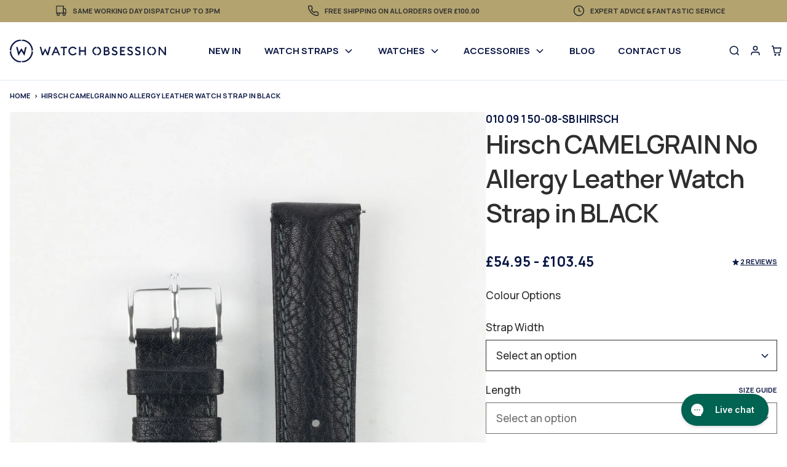

--- FILE ---
content_type: text/html; charset=utf-8
request_url: https://www.watchobsession.co.uk/products/hirsch-camelgrain-no-allergy-leather-watch-strap-black
body_size: 78237
content:
<!doctype html>
<html class="no-js" lang="en">
<head>
<!-- Google Verification Tag - Start --><meta name="google-site-verification" content="-m8betXD_P369whTFhPD2sTypOnnG6EK3_DLkZxhFWg" /><!-- Google Verification Tag - End -->


  
  <meta charset="utf-8">
  <meta http-equiv="X-UA-Compatible" content="IE=edge">
  <meta name="viewport" content="width=device-width,initial-scale=1">
  <meta name="theme-color" content="">

  
  <title>
	Hirsch Camel Grain | No Allergy Leather Watch Strap | Black
 &ndash; Watch Obsession</title>

  
  <link rel="preconnect" href="https://fonts.googleapis.com">
  <link rel="preconnect" href="https://fonts.gstatic.com" crossorigin>

  

  

  
  <script>
	  document.documentElement.className = document.documentElement.className.replace('no-js', 'js');
  </script>

  
  <link href="//www.watchobsession.co.uk/cdn/shop/t/83/assets/constants.css?v=18713728018694934911699082801" rel="stylesheet" type="text/css" media="all" />
  <link href="//www.watchobsession.co.uk/cdn/shop/t/83/assets/style.css?v=32421644047534918311732009161" rel="stylesheet" type="text/css" media="all" />

  
  <link rel="preconnect" href="https://cdn.shopify.com" crossorigin>

  
  <script src="//www.watchobsession.co.uk/cdn/shop/t/83/assets/main.js?v=87855594111599687601708420956" defer></script>
	<script src="//www.watchobsession.co.uk/cdn/shop/t/83/assets/predictive-search.js?v=127250462483690783441699082806" defer="defer"></script>
  

<!--Gorgias Chat Widget Start-->
<script id="gorgias-chat-widget-install-v3" 
    src="https://config.gorgias.chat/bundle-loader/01GYCC3GXQRX5Q2DV7HAWC4JPQ" defer>
</script>
<!--Gorgias Chat Widget End-->

  

  

  <link rel="canonical" href="https://www.watchobsession.co.uk/products/hirsch-camelgrain-no-allergy-leather-watch-strap-black"><link rel="icon" type="image/png" href="//www.watchobsession.co.uk/cdn/shop/files/Watch-Obsession-Favicon-2.png?crop=center&height=32&v=1695815251&width=32"><link href="https://fonts.googleapis.com/css2?family=Crimson+Pro&family=Manrope:wght@500;600;700&display=swap" rel="stylesheet">

  
	  <meta name="description" content="Purchase your Hirsch Camel Grain here. A black no allergy leather watch strap with a 12 month warranty.">
  
<link href="//www.watchobsession.co.uk/cdn/shop/t/83/assets/component-localization-form.css?v=129086650887913172631713855748" rel="stylesheet" type="text/css" media="all" />
				<script src="//www.watchobsession.co.uk/cdn/shop/t/83/assets/localization-form.js?v=32768764123971264701713855748" defer="defer"></script>

<meta property="og:site_name" content="Watch Obsession">
<meta property="og:url" content="https://www.watchobsession.co.uk/products/hirsch-camelgrain-no-allergy-leather-watch-strap-black">
<meta property="og:title" content="Hirsch Camel Grain | No Allergy Leather Watch Strap | Black">
<meta property="og:type" content="product">
<meta property="og:description" content="Purchase your Hirsch Camel Grain here. A black no allergy leather watch strap with a 12 month warranty."><meta property="og:image" content="http://www.watchobsession.co.uk/cdn/shop/files/Hirsch-Camelgrain-Black-92.jpg?v=1733159812">
	<meta property="og:image:secure_url" content="https://www.watchobsession.co.uk/cdn/shop/files/Hirsch-Camelgrain-Black-92.jpg?v=1733159812">
	<meta property="og:image:width" content="1365">
	<meta property="og:image:height" content="2048"><meta property="og:price:amount" content="54.95">
	<meta property="og:price:currency" content="GBP"><meta name="twitter:card" content="summary_large_image">
<meta name="twitter:title" content="Hirsch Camel Grain | No Allergy Leather Watch Strap | Black">
<meta name="twitter:description" content="Purchase your Hirsch Camel Grain here. A black no allergy leather watch strap with a 12 month warranty.">


  
		<script type="application/ld+json">
		{
			"@context": "https://schema.org",
			"@type": "BreadcrumbList",
			"itemListElement":
			[
				{
					"@type": "ListItem",
					"position": 1,
					"item":
						{
							"@id": "https://www.watchobsession.co.uk/",
							"name": "Home"
						}
				},
				{
					"@type": "ListItem",
					"position": 2,
					"item":
						{
							"@id": "https://www.watchobsession.co.uk",
							"name": ""
						}
				},
				{
					"@type": "ListItem",
					"position": 3,
					"item":
						{
							"@id": "https://www.watchobsession.co.uk/products/hirsch-camelgrain-no-allergy-leather-watch-strap-black",
							"name": "Hirsch CAMELGRAIN No Allergy Leather Watch Strap in BLACK"
						}
				}
			]
		}
	</script>



  
  <script>window.performance && window.performance.mark && window.performance.mark('shopify.content_for_header.start');</script><meta name="google-site-verification" content="YQ2j8sP8feaLTycpSJIw6MD7OupPVK47lbyX0mgBlZU">
<meta id="shopify-digital-wallet" name="shopify-digital-wallet" content="/2300031/digital_wallets/dialog">
<meta name="shopify-checkout-api-token" content="4d80f9b66a59ca0f06c43b03b8fbebc9">
<meta id="in-context-paypal-metadata" data-shop-id="2300031" data-venmo-supported="false" data-environment="production" data-locale="en_US" data-paypal-v4="true" data-currency="GBP">
<link rel="alternate" type="application/json+oembed" href="https://www.watchobsession.co.uk/products/hirsch-camelgrain-no-allergy-leather-watch-strap-black.oembed">
<script async="async" src="/checkouts/internal/preloads.js?locale=en-GB"></script>
<link rel="preconnect" href="https://shop.app" crossorigin="anonymous">
<script async="async" src="https://shop.app/checkouts/internal/preloads.js?locale=en-GB&shop_id=2300031" crossorigin="anonymous"></script>
<script id="apple-pay-shop-capabilities" type="application/json">{"shopId":2300031,"countryCode":"GB","currencyCode":"GBP","merchantCapabilities":["supports3DS"],"merchantId":"gid:\/\/shopify\/Shop\/2300031","merchantName":"Watch Obsession","requiredBillingContactFields":["postalAddress","email","phone"],"requiredShippingContactFields":["postalAddress","email","phone"],"shippingType":"shipping","supportedNetworks":["visa","maestro","masterCard","amex","discover","elo"],"total":{"type":"pending","label":"Watch Obsession","amount":"1.00"},"shopifyPaymentsEnabled":true,"supportsSubscriptions":true}</script>
<script id="shopify-features" type="application/json">{"accessToken":"4d80f9b66a59ca0f06c43b03b8fbebc9","betas":["rich-media-storefront-analytics"],"domain":"www.watchobsession.co.uk","predictiveSearch":true,"shopId":2300031,"locale":"en"}</script>
<script>var Shopify = Shopify || {};
Shopify.shop = "wo123.myshopify.com";
Shopify.locale = "en";
Shopify.currency = {"active":"GBP","rate":"1.0"};
Shopify.country = "GB";
Shopify.theme = {"name":"Watch-Obsession\/main","id":122989510727,"schema_name":"Watch Obsession","schema_version":"0.0.1","theme_store_id":null,"role":"main"};
Shopify.theme.handle = "null";
Shopify.theme.style = {"id":null,"handle":null};
Shopify.cdnHost = "www.watchobsession.co.uk/cdn";
Shopify.routes = Shopify.routes || {};
Shopify.routes.root = "/";</script>
<script type="module">!function(o){(o.Shopify=o.Shopify||{}).modules=!0}(window);</script>
<script>!function(o){function n(){var o=[];function n(){o.push(Array.prototype.slice.apply(arguments))}return n.q=o,n}var t=o.Shopify=o.Shopify||{};t.loadFeatures=n(),t.autoloadFeatures=n()}(window);</script>
<script>
  window.ShopifyPay = window.ShopifyPay || {};
  window.ShopifyPay.apiHost = "shop.app\/pay";
  window.ShopifyPay.redirectState = null;
</script>
<script id="shop-js-analytics" type="application/json">{"pageType":"product"}</script>
<script defer="defer" async type="module" src="//www.watchobsession.co.uk/cdn/shopifycloud/shop-js/modules/v2/client.init-shop-cart-sync_IZsNAliE.en.esm.js"></script>
<script defer="defer" async type="module" src="//www.watchobsession.co.uk/cdn/shopifycloud/shop-js/modules/v2/chunk.common_0OUaOowp.esm.js"></script>
<script type="module">
  await import("//www.watchobsession.co.uk/cdn/shopifycloud/shop-js/modules/v2/client.init-shop-cart-sync_IZsNAliE.en.esm.js");
await import("//www.watchobsession.co.uk/cdn/shopifycloud/shop-js/modules/v2/chunk.common_0OUaOowp.esm.js");

  window.Shopify.SignInWithShop?.initShopCartSync?.({"fedCMEnabled":true,"windoidEnabled":true});

</script>
<script>
  window.Shopify = window.Shopify || {};
  if (!window.Shopify.featureAssets) window.Shopify.featureAssets = {};
  window.Shopify.featureAssets['shop-js'] = {"shop-cart-sync":["modules/v2/client.shop-cart-sync_DLOhI_0X.en.esm.js","modules/v2/chunk.common_0OUaOowp.esm.js"],"init-fed-cm":["modules/v2/client.init-fed-cm_C6YtU0w6.en.esm.js","modules/v2/chunk.common_0OUaOowp.esm.js"],"shop-button":["modules/v2/client.shop-button_BCMx7GTG.en.esm.js","modules/v2/chunk.common_0OUaOowp.esm.js"],"shop-cash-offers":["modules/v2/client.shop-cash-offers_BT26qb5j.en.esm.js","modules/v2/chunk.common_0OUaOowp.esm.js","modules/v2/chunk.modal_CGo_dVj3.esm.js"],"init-windoid":["modules/v2/client.init-windoid_B9PkRMql.en.esm.js","modules/v2/chunk.common_0OUaOowp.esm.js"],"init-shop-email-lookup-coordinator":["modules/v2/client.init-shop-email-lookup-coordinator_DZkqjsbU.en.esm.js","modules/v2/chunk.common_0OUaOowp.esm.js"],"shop-toast-manager":["modules/v2/client.shop-toast-manager_Di2EnuM7.en.esm.js","modules/v2/chunk.common_0OUaOowp.esm.js"],"shop-login-button":["modules/v2/client.shop-login-button_BtqW_SIO.en.esm.js","modules/v2/chunk.common_0OUaOowp.esm.js","modules/v2/chunk.modal_CGo_dVj3.esm.js"],"avatar":["modules/v2/client.avatar_BTnouDA3.en.esm.js"],"pay-button":["modules/v2/client.pay-button_CWa-C9R1.en.esm.js","modules/v2/chunk.common_0OUaOowp.esm.js"],"init-shop-cart-sync":["modules/v2/client.init-shop-cart-sync_IZsNAliE.en.esm.js","modules/v2/chunk.common_0OUaOowp.esm.js"],"init-customer-accounts":["modules/v2/client.init-customer-accounts_DenGwJTU.en.esm.js","modules/v2/client.shop-login-button_BtqW_SIO.en.esm.js","modules/v2/chunk.common_0OUaOowp.esm.js","modules/v2/chunk.modal_CGo_dVj3.esm.js"],"init-shop-for-new-customer-accounts":["modules/v2/client.init-shop-for-new-customer-accounts_JdHXxpS9.en.esm.js","modules/v2/client.shop-login-button_BtqW_SIO.en.esm.js","modules/v2/chunk.common_0OUaOowp.esm.js","modules/v2/chunk.modal_CGo_dVj3.esm.js"],"init-customer-accounts-sign-up":["modules/v2/client.init-customer-accounts-sign-up_D6__K_p8.en.esm.js","modules/v2/client.shop-login-button_BtqW_SIO.en.esm.js","modules/v2/chunk.common_0OUaOowp.esm.js","modules/v2/chunk.modal_CGo_dVj3.esm.js"],"checkout-modal":["modules/v2/client.checkout-modal_C_ZQDY6s.en.esm.js","modules/v2/chunk.common_0OUaOowp.esm.js","modules/v2/chunk.modal_CGo_dVj3.esm.js"],"shop-follow-button":["modules/v2/client.shop-follow-button_XetIsj8l.en.esm.js","modules/v2/chunk.common_0OUaOowp.esm.js","modules/v2/chunk.modal_CGo_dVj3.esm.js"],"lead-capture":["modules/v2/client.lead-capture_DvA72MRN.en.esm.js","modules/v2/chunk.common_0OUaOowp.esm.js","modules/v2/chunk.modal_CGo_dVj3.esm.js"],"shop-login":["modules/v2/client.shop-login_ClXNxyh6.en.esm.js","modules/v2/chunk.common_0OUaOowp.esm.js","modules/v2/chunk.modal_CGo_dVj3.esm.js"],"payment-terms":["modules/v2/client.payment-terms_CNlwjfZz.en.esm.js","modules/v2/chunk.common_0OUaOowp.esm.js","modules/v2/chunk.modal_CGo_dVj3.esm.js"]};
</script>
<script>(function() {
  var isLoaded = false;
  function asyncLoad() {
    if (isLoaded) return;
    isLoaded = true;
    var urls = ["https:\/\/d1hcrjcdtouu7e.cloudfront.net\/js\/gdpr_cookie_consent.min.js?shop=wo123.myshopify.com","https:\/\/config.gorgias.chat\/bundle-loader\/01GYCC3GXQRX5Q2DV7HAWC4JPQ?source=shopify1click\u0026shop=wo123.myshopify.com","https:\/\/crossborder-integration.global-e.com\/resources\/js\/app?shop=wo123.myshopify.com","\/\/cdn.shopify.com\/proxy\/2cb3db907c3f0651cbfa18622ea6083535d11fc01cc63f26355fd19c064f0af3\/web.global-e.com\/merchant\/storefrontattributes?merchantid=10001663\u0026shop=wo123.myshopify.com\u0026sp-cache-control=cHVibGljLCBtYXgtYWdlPTkwMA","https:\/\/cdn.9gtb.com\/loader.js?g_cvt_id=84f9155a-f7bb-4a75-8c05-ef424e3d56bc\u0026shop=wo123.myshopify.com"];
    for (var i = 0; i < urls.length; i++) {
      var s = document.createElement('script');
      s.type = 'text/javascript';
      s.async = true;
      s.src = urls[i];
      var x = document.getElementsByTagName('script')[0];
      x.parentNode.insertBefore(s, x);
    }
  };
  if(window.attachEvent) {
    window.attachEvent('onload', asyncLoad);
  } else {
    window.addEventListener('load', asyncLoad, false);
  }
})();</script>
<script id="__st">var __st={"a":2300031,"offset":0,"reqid":"8454f295-cefd-454e-a22a-8a477cd93d61-1768560945","pageurl":"www.watchobsession.co.uk\/products\/hirsch-camelgrain-no-allergy-leather-watch-strap-black","u":"ed5930f33d4e","p":"product","rtyp":"product","rid":143093025};</script>
<script>window.ShopifyPaypalV4VisibilityTracking = true;</script>
<script id="captcha-bootstrap">!function(){'use strict';const t='contact',e='account',n='new_comment',o=[[t,t],['blogs',n],['comments',n],[t,'customer']],c=[[e,'customer_login'],[e,'guest_login'],[e,'recover_customer_password'],[e,'create_customer']],r=t=>t.map((([t,e])=>`form[action*='/${t}']:not([data-nocaptcha='true']) input[name='form_type'][value='${e}']`)).join(','),a=t=>()=>t?[...document.querySelectorAll(t)].map((t=>t.form)):[];function s(){const t=[...o],e=r(t);return a(e)}const i='password',u='form_key',d=['recaptcha-v3-token','g-recaptcha-response','h-captcha-response',i],f=()=>{try{return window.sessionStorage}catch{return}},m='__shopify_v',_=t=>t.elements[u];function p(t,e,n=!1){try{const o=window.sessionStorage,c=JSON.parse(o.getItem(e)),{data:r}=function(t){const{data:e,action:n}=t;return t[m]||n?{data:e,action:n}:{data:t,action:n}}(c);for(const[e,n]of Object.entries(r))t.elements[e]&&(t.elements[e].value=n);n&&o.removeItem(e)}catch(o){console.error('form repopulation failed',{error:o})}}const l='form_type',E='cptcha';function T(t){t.dataset[E]=!0}const w=window,h=w.document,L='Shopify',v='ce_forms',y='captcha';let A=!1;((t,e)=>{const n=(g='f06e6c50-85a8-45c8-87d0-21a2b65856fe',I='https://cdn.shopify.com/shopifycloud/storefront-forms-hcaptcha/ce_storefront_forms_captcha_hcaptcha.v1.5.2.iife.js',D={infoText:'Protected by hCaptcha',privacyText:'Privacy',termsText:'Terms'},(t,e,n)=>{const o=w[L][v],c=o.bindForm;if(c)return c(t,g,e,D).then(n);var r;o.q.push([[t,g,e,D],n]),r=I,A||(h.body.append(Object.assign(h.createElement('script'),{id:'captcha-provider',async:!0,src:r})),A=!0)});var g,I,D;w[L]=w[L]||{},w[L][v]=w[L][v]||{},w[L][v].q=[],w[L][y]=w[L][y]||{},w[L][y].protect=function(t,e){n(t,void 0,e),T(t)},Object.freeze(w[L][y]),function(t,e,n,w,h,L){const[v,y,A,g]=function(t,e,n){const i=e?o:[],u=t?c:[],d=[...i,...u],f=r(d),m=r(i),_=r(d.filter((([t,e])=>n.includes(e))));return[a(f),a(m),a(_),s()]}(w,h,L),I=t=>{const e=t.target;return e instanceof HTMLFormElement?e:e&&e.form},D=t=>v().includes(t);t.addEventListener('submit',(t=>{const e=I(t);if(!e)return;const n=D(e)&&!e.dataset.hcaptchaBound&&!e.dataset.recaptchaBound,o=_(e),c=g().includes(e)&&(!o||!o.value);(n||c)&&t.preventDefault(),c&&!n&&(function(t){try{if(!f())return;!function(t){const e=f();if(!e)return;const n=_(t);if(!n)return;const o=n.value;o&&e.removeItem(o)}(t);const e=Array.from(Array(32),(()=>Math.random().toString(36)[2])).join('');!function(t,e){_(t)||t.append(Object.assign(document.createElement('input'),{type:'hidden',name:u})),t.elements[u].value=e}(t,e),function(t,e){const n=f();if(!n)return;const o=[...t.querySelectorAll(`input[type='${i}']`)].map((({name:t})=>t)),c=[...d,...o],r={};for(const[a,s]of new FormData(t).entries())c.includes(a)||(r[a]=s);n.setItem(e,JSON.stringify({[m]:1,action:t.action,data:r}))}(t,e)}catch(e){console.error('failed to persist form',e)}}(e),e.submit())}));const S=(t,e)=>{t&&!t.dataset[E]&&(n(t,e.some((e=>e===t))),T(t))};for(const o of['focusin','change'])t.addEventListener(o,(t=>{const e=I(t);D(e)&&S(e,y())}));const B=e.get('form_key'),M=e.get(l),P=B&&M;t.addEventListener('DOMContentLoaded',(()=>{const t=y();if(P)for(const e of t)e.elements[l].value===M&&p(e,B);[...new Set([...A(),...v().filter((t=>'true'===t.dataset.shopifyCaptcha))])].forEach((e=>S(e,t)))}))}(h,new URLSearchParams(w.location.search),n,t,e,['guest_login'])})(!0,!0)}();</script>
<script integrity="sha256-4kQ18oKyAcykRKYeNunJcIwy7WH5gtpwJnB7kiuLZ1E=" data-source-attribution="shopify.loadfeatures" defer="defer" src="//www.watchobsession.co.uk/cdn/shopifycloud/storefront/assets/storefront/load_feature-a0a9edcb.js" crossorigin="anonymous"></script>
<script crossorigin="anonymous" defer="defer" src="//www.watchobsession.co.uk/cdn/shopifycloud/storefront/assets/shopify_pay/storefront-65b4c6d7.js?v=20250812"></script>
<script data-source-attribution="shopify.dynamic_checkout.dynamic.init">var Shopify=Shopify||{};Shopify.PaymentButton=Shopify.PaymentButton||{isStorefrontPortableWallets:!0,init:function(){window.Shopify.PaymentButton.init=function(){};var t=document.createElement("script");t.src="https://www.watchobsession.co.uk/cdn/shopifycloud/portable-wallets/latest/portable-wallets.en.js",t.type="module",document.head.appendChild(t)}};
</script>
<script data-source-attribution="shopify.dynamic_checkout.buyer_consent">
  function portableWalletsHideBuyerConsent(e){var t=document.getElementById("shopify-buyer-consent"),n=document.getElementById("shopify-subscription-policy-button");t&&n&&(t.classList.add("hidden"),t.setAttribute("aria-hidden","true"),n.removeEventListener("click",e))}function portableWalletsShowBuyerConsent(e){var t=document.getElementById("shopify-buyer-consent"),n=document.getElementById("shopify-subscription-policy-button");t&&n&&(t.classList.remove("hidden"),t.removeAttribute("aria-hidden"),n.addEventListener("click",e))}window.Shopify?.PaymentButton&&(window.Shopify.PaymentButton.hideBuyerConsent=portableWalletsHideBuyerConsent,window.Shopify.PaymentButton.showBuyerConsent=portableWalletsShowBuyerConsent);
</script>
<script data-source-attribution="shopify.dynamic_checkout.cart.bootstrap">document.addEventListener("DOMContentLoaded",(function(){function t(){return document.querySelector("shopify-accelerated-checkout-cart, shopify-accelerated-checkout")}if(t())Shopify.PaymentButton.init();else{new MutationObserver((function(e,n){t()&&(Shopify.PaymentButton.init(),n.disconnect())})).observe(document.body,{childList:!0,subtree:!0})}}));
</script>
<link id="shopify-accelerated-checkout-styles" rel="stylesheet" media="screen" href="https://www.watchobsession.co.uk/cdn/shopifycloud/portable-wallets/latest/accelerated-checkout-backwards-compat.css" crossorigin="anonymous">
<style id="shopify-accelerated-checkout-cart">
        #shopify-buyer-consent {
  margin-top: 1em;
  display: inline-block;
  width: 100%;
}

#shopify-buyer-consent.hidden {
  display: none;
}

#shopify-subscription-policy-button {
  background: none;
  border: none;
  padding: 0;
  text-decoration: underline;
  font-size: inherit;
  cursor: pointer;
}

#shopify-subscription-policy-button::before {
  box-shadow: none;
}

      </style>

<script>window.performance && window.performance.mark && window.performance.mark('shopify.content_for_header.end');</script>

		<script src="https://ajax.googleapis.com/ajax/libs/jquery/3.6.0/jquery.min.js"></script>
		<script type="text/javascript">
        var webyzeMultiProductColorsRunningCall = false,
            webyzeMultiProductColorsQueuedCall = false,
            webyzeMultiProductColorsProdAvailable = {},
            webyzeMultiProductColorsMaxCols = Infinity,
            webyzeMultiProductColorsCheckSoldout = false,
            webyzeMultiProductColorsImageChange = false,
            webyzeMultiProductColorsGridItem = "product-card, .product-wrap, .product__thumbnail, .grid__item, .product__grid-item, .grid-item",
            webyzeMultiProductColorsMaxColsRep = "+_N_";

        window.webyzeMultiProductColorsLoad = function() {
            var escapeHtml = function(text) {
                var map = {
                    '"': '&quot;',
                    '&': '&amp;',
                    '<': '&lt;',
                    '>': '&gt;'
                };
                return text.replace(/[\"&<>]/g, function(m) { return map[m]; });
            };

            let productIds = $(".webyze-multi-product-colors:not(.webyze-loaded)").map(function() {
                return $(this).attr("data-product-id");
            }).get();

            if (productIds && productIds.length !== 0) {
                if (webyzeMultiProductColorsRunningCall) {
                    webyzeMultiProductColorsQueuedCall = true;
                    return;
                }

                webyzeMultiProductColorsRunningCall = true;
                webyzeMultiProductColorsQueuedCall = false;

                var checkAvailability = async function(productId) {
                    return new Promise(resolve => {
                        if (!webyzeMultiProductColorsCheckSoldout) return resolve(true);

                        if (webyzeMultiProductColorsProdAvailable[productId] !== undefined) {
                            resolve(webyzeMultiProductColorsProdAvailable[productId]);
                            return;
                        }

                        $.getJSON("https://" + window.location.host + "/products/" + productId + ".js", function(data) {
                            var available = false;
                            if (data && data.variants) {
                                for (let variant of data.variants) {
                                    if (variant.available || variant.inventory_policy === "continue") {
                                        available = true;
                                        break;
                                    }
                                }
                            }
                            webyzeMultiProductColorsProdAvailable[productId] = available;
                            resolve(available);
                        }).fail(function() {
                            webyzeMultiProductColorsProdAvailable[productId] = false;
                            resolve(false);
                        });
                    });
                };

                $.ajax({
                    method: "GET",
                    url: "https://s-pc.webyze.com/ProductColors/multi-productGroups-" + Shopify.shop.split(".")[0] + ".json?" + productIds.map(id => "&prodId[]=" + id).join(""),
                    dataType: "json"
                }).done(async function(data) {
                    if (Array.isArray(data)) {
                        for (let group of data) {
                            if (Array.isArray(group)) {
                                var swatchesHtml = "";
                                let count = 0;
                                for (let item of group) {
                                    if (await checkAvailability(item.handle) !== false) {
                                        count++;
                                    }
                                }
                                swatchesHtml = `${count} Colour`
                                if(count > 1){
                                    swatchesHtml += 's';
																}
                                $(group.map(item => '.webyze-multi-product-colors[data-product-id="' + item.id + '"]').join(", ")).addClass("webyze-loaded").html(swatchesHtml);
                            }
                        }
                    }

                    $(".webyze-multi-product-colors").each(function(index) {
                        var $this = $(this);
                        $this.find('[data-id="' + $this.attr("data-product-id") + '"]').addClass("currentSwatch");
                    }).find(".swatchProductColor").on("click", function(event) {
                        event.preventDefault();
                        window.location.href = "/products/" + $(this).data("handle");
                    }).on("mouseenter", function() {
                        if (webyzeMultiProductColorsImageChange) {
                            $(this).closest(webyzeMultiProductColorsGridItem).find("a").attr("href", "/products/" + $(this).data("handle"));
                            var imageUrl = $(this).attr("data-image").replace(/\.(jpg|png|jpeg)/, "_large.$1");
                            if (imageUrl.indexOf("https://") === 0) {
                                $(this).closest(webyzeMultiProductColorsGridItem).find("img").attr("src", imageUrl).attr("srcset", imageUrl);
                            }
                        }
                    });

                    $(".webyze-multi-product-colors").on("click", "span.webyzeShowMore", function(event) {
                        $(this).closest(".webyze-multi-product-colors").addClass("webyzeShowingMore");
                    });

                    $(productIds.map(id => '.webyze-multi-product-colors[data-product-id="' + id + '"]').join(", ")).addClass("webyze-loaded");
                }).fail(function() {
                    // Handle failure
                }).always(function() {
                    webyzeMultiProductColorsRunningCall = false;
                    if (webyzeMultiProductColorsQueuedCall) window.webyzeMultiProductColorsLoad();
                });
            }
        };
		</script>

  <script type="text/javascript" defer>
    (function(c,l,a,r,i,t,y){
        c[a]=c[a]||function(){(c[a].q=c[a].q||[]).push(arguments)};
        t=l.createElement(r);t.async=1;t.src="https://www.clarity.ms/tag/"+i;
        y=l.getElementsByTagName(r)[0];y.parentNode.insertBefore(t,y);
    })(window, document, "clarity", "script", "ckvn7bxi1k");
</script>


<!-- BEGIN app block: shopify://apps/searchpie-seo-speed/blocks/sb-snippets/29f6c508-9bb9-4e93-9f98-b637b62f3552 -->


  <meta name="google-site-verification" content="YQ2j8sP8feaLTycpSJIw6MD7OupPVK47lbyX0mgBlZU">


<!-- BEGIN app snippet: sb-detect-broken-link --><script></script><!-- END app snippet -->
<!-- BEGIN app snippet: internal-link --><script>
	
</script><!-- END app snippet -->
<!-- BEGIN app snippet: social-tags --><!-- SearchPie Social Tags -->


<!-- END SearchPie Social Tags --><!-- END app snippet -->
<!-- BEGIN app snippet: sb-nx -->

<!-- END app snippet -->
<!-- END SearchPie snippets -->
<!-- END app block --><!-- BEGIN app block: shopify://apps/klaviyo-email-marketing-sms/blocks/klaviyo-onsite-embed/2632fe16-c075-4321-a88b-50b567f42507 -->












  <script async src="https://static.klaviyo.com/onsite/js/TRHwi6/klaviyo.js?company_id=TRHwi6"></script>
  <script>!function(){if(!window.klaviyo){window._klOnsite=window._klOnsite||[];try{window.klaviyo=new Proxy({},{get:function(n,i){return"push"===i?function(){var n;(n=window._klOnsite).push.apply(n,arguments)}:function(){for(var n=arguments.length,o=new Array(n),w=0;w<n;w++)o[w]=arguments[w];var t="function"==typeof o[o.length-1]?o.pop():void 0,e=new Promise((function(n){window._klOnsite.push([i].concat(o,[function(i){t&&t(i),n(i)}]))}));return e}}})}catch(n){window.klaviyo=window.klaviyo||[],window.klaviyo.push=function(){var n;(n=window._klOnsite).push.apply(n,arguments)}}}}();</script>

  
    <script id="viewed_product">
      if (item == null) {
        var _learnq = _learnq || [];

        var MetafieldReviews = null
        var MetafieldYotpoRating = null
        var MetafieldYotpoCount = null
        var MetafieldLooxRating = null
        var MetafieldLooxCount = null
        var okendoProduct = null
        var okendoProductReviewCount = null
        var okendoProductReviewAverageValue = null
        try {
          // The following fields are used for Customer Hub recently viewed in order to add reviews.
          // This information is not part of __kla_viewed. Instead, it is part of __kla_viewed_reviewed_items
          MetafieldReviews = {"rating":{"value":"5","scale_min":"1.0","scale_max":"5.0"},"rating_count":"1"};
          MetafieldYotpoRating = null
          MetafieldYotpoCount = null
          MetafieldLooxRating = null
          MetafieldLooxCount = null

          okendoProduct = null
          // If the okendo metafield is not legacy, it will error, which then requires the new json formatted data
          if (okendoProduct && 'error' in okendoProduct) {
            okendoProduct = null
          }
          okendoProductReviewCount = okendoProduct ? okendoProduct.reviewCount : null
          okendoProductReviewAverageValue = okendoProduct ? okendoProduct.reviewAverageValue : null
        } catch (error) {
          console.error('Error in Klaviyo onsite reviews tracking:', error);
        }

        var item = {
          Name: "Hirsch CAMELGRAIN No Allergy Leather Watch Strap in BLACK",
          ProductID: 143093025,
          Categories: ["08mm Watch Straps","10mm Watch Straps","11mm Watch Straps","12mm Watch Straps","13mm Watch Straps","14mm Watch Straps","15mm Watch Straps","16mm Watch Straps","18mm Watch Straps","19mm Watch Straps","20mm Watch Straps","22mm Watch Straps","Best-Selling Watch Straps","Black Watch Straps","Calfskin Watch Straps","Google Shopping","Hirsch CAMELGRAIN","Hirsch Watch Straps","Ladies Watch Straps and Accessories","Newest Watch Straps","Quick Release Watch Straps","Straps \u0026 Accessories","Straps by Colour","Straps from 180mm to 210mm","Straps over 210mm","View All Watch Straps","Watch Straps over £50"],
          ImageURL: "https://www.watchobsession.co.uk/cdn/shop/files/Hirsch-Camelgrain-Black-92_grande.jpg?v=1733159812",
          URL: "https://www.watchobsession.co.uk/products/hirsch-camelgrain-no-allergy-leather-watch-strap-black",
          Brand: "Hirsch",
          Price: "£54.95 GBP",
          Value: "54.95",
          CompareAtPrice: "£0.00 GBP"
        };
        _learnq.push(['track', 'Viewed Product', item]);
        _learnq.push(['trackViewedItem', {
          Title: item.Name,
          ItemId: item.ProductID,
          Categories: item.Categories,
          ImageUrl: item.ImageURL,
          Url: item.URL,
          Metadata: {
            Brand: item.Brand,
            Price: item.Price,
            Value: item.Value,
            CompareAtPrice: item.CompareAtPrice
          },
          metafields:{
            reviews: MetafieldReviews,
            yotpo:{
              rating: MetafieldYotpoRating,
              count: MetafieldYotpoCount,
            },
            loox:{
              rating: MetafieldLooxRating,
              count: MetafieldLooxCount,
            },
            okendo: {
              rating: okendoProductReviewAverageValue,
              count: okendoProductReviewCount,
            }
          }
        }]);
      }
    </script>
  




  <script>
    window.klaviyoReviewsProductDesignMode = false
  </script>







<!-- END app block --><script src="https://cdn.shopify.com/extensions/6da6ffdd-cf2b-4a18-80e5-578ff81399ca/klarna-on-site-messaging-33/assets/index.js" type="text/javascript" defer="defer"></script>
<link href="https://monorail-edge.shopifysvc.com" rel="dns-prefetch">
<script>(function(){if ("sendBeacon" in navigator && "performance" in window) {try {var session_token_from_headers = performance.getEntriesByType('navigation')[0].serverTiming.find(x => x.name == '_s').description;} catch {var session_token_from_headers = undefined;}var session_cookie_matches = document.cookie.match(/_shopify_s=([^;]*)/);var session_token_from_cookie = session_cookie_matches && session_cookie_matches.length === 2 ? session_cookie_matches[1] : "";var session_token = session_token_from_headers || session_token_from_cookie || "";function handle_abandonment_event(e) {var entries = performance.getEntries().filter(function(entry) {return /monorail-edge.shopifysvc.com/.test(entry.name);});if (!window.abandonment_tracked && entries.length === 0) {window.abandonment_tracked = true;var currentMs = Date.now();var navigation_start = performance.timing.navigationStart;var payload = {shop_id: 2300031,url: window.location.href,navigation_start,duration: currentMs - navigation_start,session_token,page_type: "product"};window.navigator.sendBeacon("https://monorail-edge.shopifysvc.com/v1/produce", JSON.stringify({schema_id: "online_store_buyer_site_abandonment/1.1",payload: payload,metadata: {event_created_at_ms: currentMs,event_sent_at_ms: currentMs}}));}}window.addEventListener('pagehide', handle_abandonment_event);}}());</script>
<script id="web-pixels-manager-setup">(function e(e,d,r,n,o){if(void 0===o&&(o={}),!Boolean(null===(a=null===(i=window.Shopify)||void 0===i?void 0:i.analytics)||void 0===a?void 0:a.replayQueue)){var i,a;window.Shopify=window.Shopify||{};var t=window.Shopify;t.analytics=t.analytics||{};var s=t.analytics;s.replayQueue=[],s.publish=function(e,d,r){return s.replayQueue.push([e,d,r]),!0};try{self.performance.mark("wpm:start")}catch(e){}var l=function(){var e={modern:/Edge?\/(1{2}[4-9]|1[2-9]\d|[2-9]\d{2}|\d{4,})\.\d+(\.\d+|)|Firefox\/(1{2}[4-9]|1[2-9]\d|[2-9]\d{2}|\d{4,})\.\d+(\.\d+|)|Chrom(ium|e)\/(9{2}|\d{3,})\.\d+(\.\d+|)|(Maci|X1{2}).+ Version\/(15\.\d+|(1[6-9]|[2-9]\d|\d{3,})\.\d+)([,.]\d+|)( \(\w+\)|)( Mobile\/\w+|) Safari\/|Chrome.+OPR\/(9{2}|\d{3,})\.\d+\.\d+|(CPU[ +]OS|iPhone[ +]OS|CPU[ +]iPhone|CPU IPhone OS|CPU iPad OS)[ +]+(15[._]\d+|(1[6-9]|[2-9]\d|\d{3,})[._]\d+)([._]\d+|)|Android:?[ /-](13[3-9]|1[4-9]\d|[2-9]\d{2}|\d{4,})(\.\d+|)(\.\d+|)|Android.+Firefox\/(13[5-9]|1[4-9]\d|[2-9]\d{2}|\d{4,})\.\d+(\.\d+|)|Android.+Chrom(ium|e)\/(13[3-9]|1[4-9]\d|[2-9]\d{2}|\d{4,})\.\d+(\.\d+|)|SamsungBrowser\/([2-9]\d|\d{3,})\.\d+/,legacy:/Edge?\/(1[6-9]|[2-9]\d|\d{3,})\.\d+(\.\d+|)|Firefox\/(5[4-9]|[6-9]\d|\d{3,})\.\d+(\.\d+|)|Chrom(ium|e)\/(5[1-9]|[6-9]\d|\d{3,})\.\d+(\.\d+|)([\d.]+$|.*Safari\/(?![\d.]+ Edge\/[\d.]+$))|(Maci|X1{2}).+ Version\/(10\.\d+|(1[1-9]|[2-9]\d|\d{3,})\.\d+)([,.]\d+|)( \(\w+\)|)( Mobile\/\w+|) Safari\/|Chrome.+OPR\/(3[89]|[4-9]\d|\d{3,})\.\d+\.\d+|(CPU[ +]OS|iPhone[ +]OS|CPU[ +]iPhone|CPU IPhone OS|CPU iPad OS)[ +]+(10[._]\d+|(1[1-9]|[2-9]\d|\d{3,})[._]\d+)([._]\d+|)|Android:?[ /-](13[3-9]|1[4-9]\d|[2-9]\d{2}|\d{4,})(\.\d+|)(\.\d+|)|Mobile Safari.+OPR\/([89]\d|\d{3,})\.\d+\.\d+|Android.+Firefox\/(13[5-9]|1[4-9]\d|[2-9]\d{2}|\d{4,})\.\d+(\.\d+|)|Android.+Chrom(ium|e)\/(13[3-9]|1[4-9]\d|[2-9]\d{2}|\d{4,})\.\d+(\.\d+|)|Android.+(UC? ?Browser|UCWEB|U3)[ /]?(15\.([5-9]|\d{2,})|(1[6-9]|[2-9]\d|\d{3,})\.\d+)\.\d+|SamsungBrowser\/(5\.\d+|([6-9]|\d{2,})\.\d+)|Android.+MQ{2}Browser\/(14(\.(9|\d{2,})|)|(1[5-9]|[2-9]\d|\d{3,})(\.\d+|))(\.\d+|)|K[Aa][Ii]OS\/(3\.\d+|([4-9]|\d{2,})\.\d+)(\.\d+|)/},d=e.modern,r=e.legacy,n=navigator.userAgent;return n.match(d)?"modern":n.match(r)?"legacy":"unknown"}(),u="modern"===l?"modern":"legacy",c=(null!=n?n:{modern:"",legacy:""})[u],f=function(e){return[e.baseUrl,"/wpm","/b",e.hashVersion,"modern"===e.buildTarget?"m":"l",".js"].join("")}({baseUrl:d,hashVersion:r,buildTarget:u}),m=function(e){var d=e.version,r=e.bundleTarget,n=e.surface,o=e.pageUrl,i=e.monorailEndpoint;return{emit:function(e){var a=e.status,t=e.errorMsg,s=(new Date).getTime(),l=JSON.stringify({metadata:{event_sent_at_ms:s},events:[{schema_id:"web_pixels_manager_load/3.1",payload:{version:d,bundle_target:r,page_url:o,status:a,surface:n,error_msg:t},metadata:{event_created_at_ms:s}}]});if(!i)return console&&console.warn&&console.warn("[Web Pixels Manager] No Monorail endpoint provided, skipping logging."),!1;try{return self.navigator.sendBeacon.bind(self.navigator)(i,l)}catch(e){}var u=new XMLHttpRequest;try{return u.open("POST",i,!0),u.setRequestHeader("Content-Type","text/plain"),u.send(l),!0}catch(e){return console&&console.warn&&console.warn("[Web Pixels Manager] Got an unhandled error while logging to Monorail."),!1}}}}({version:r,bundleTarget:l,surface:e.surface,pageUrl:self.location.href,monorailEndpoint:e.monorailEndpoint});try{o.browserTarget=l,function(e){var d=e.src,r=e.async,n=void 0===r||r,o=e.onload,i=e.onerror,a=e.sri,t=e.scriptDataAttributes,s=void 0===t?{}:t,l=document.createElement("script"),u=document.querySelector("head"),c=document.querySelector("body");if(l.async=n,l.src=d,a&&(l.integrity=a,l.crossOrigin="anonymous"),s)for(var f in s)if(Object.prototype.hasOwnProperty.call(s,f))try{l.dataset[f]=s[f]}catch(e){}if(o&&l.addEventListener("load",o),i&&l.addEventListener("error",i),u)u.appendChild(l);else{if(!c)throw new Error("Did not find a head or body element to append the script");c.appendChild(l)}}({src:f,async:!0,onload:function(){if(!function(){var e,d;return Boolean(null===(d=null===(e=window.Shopify)||void 0===e?void 0:e.analytics)||void 0===d?void 0:d.initialized)}()){var d=window.webPixelsManager.init(e)||void 0;if(d){var r=window.Shopify.analytics;r.replayQueue.forEach((function(e){var r=e[0],n=e[1],o=e[2];d.publishCustomEvent(r,n,o)})),r.replayQueue=[],r.publish=d.publishCustomEvent,r.visitor=d.visitor,r.initialized=!0}}},onerror:function(){return m.emit({status:"failed",errorMsg:"".concat(f," has failed to load")})},sri:function(e){var d=/^sha384-[A-Za-z0-9+/=]+$/;return"string"==typeof e&&d.test(e)}(c)?c:"",scriptDataAttributes:o}),m.emit({status:"loading"})}catch(e){m.emit({status:"failed",errorMsg:(null==e?void 0:e.message)||"Unknown error"})}}})({shopId: 2300031,storefrontBaseUrl: "https://www.watchobsession.co.uk",extensionsBaseUrl: "https://extensions.shopifycdn.com/cdn/shopifycloud/web-pixels-manager",monorailEndpoint: "https://monorail-edge.shopifysvc.com/unstable/produce_batch",surface: "storefront-renderer",enabledBetaFlags: ["2dca8a86"],webPixelsConfigList: [{"id":"1991147905","configuration":"{\"accountID\":\"TRHwi6\",\"webPixelConfig\":\"eyJlbmFibGVBZGRlZFRvQ2FydEV2ZW50cyI6IHRydWV9\"}","eventPayloadVersion":"v1","runtimeContext":"STRICT","scriptVersion":"524f6c1ee37bacdca7657a665bdca589","type":"APP","apiClientId":123074,"privacyPurposes":["ANALYTICS","MARKETING"],"dataSharingAdjustments":{"protectedCustomerApprovalScopes":["read_customer_address","read_customer_email","read_customer_name","read_customer_personal_data","read_customer_phone"]}},{"id":"1614053761","configuration":"{\"tagID\":\"2614237845713\"}","eventPayloadVersion":"v1","runtimeContext":"STRICT","scriptVersion":"18031546ee651571ed29edbe71a3550b","type":"APP","apiClientId":3009811,"privacyPurposes":["ANALYTICS","MARKETING","SALE_OF_DATA"],"dataSharingAdjustments":{"protectedCustomerApprovalScopes":["read_customer_address","read_customer_email","read_customer_name","read_customer_personal_data","read_customer_phone"]}},{"id":"945947009","configuration":"{\"config\":\"{\\\"google_tag_ids\\\":[\\\"G-XGGPF7MNY4\\\",\\\"AW-973474801\\\",\\\"GT-MQXCS53\\\",\\\"GTM-KWFLMTBQ\\\"],\\\"target_country\\\":\\\"GB\\\",\\\"gtag_events\\\":[{\\\"type\\\":\\\"search\\\",\\\"action_label\\\":[\\\"G-XGGPF7MNY4\\\",\\\"AW-973474801\\\/hy1pCPKMibEaEPGXmNAD\\\"]},{\\\"type\\\":\\\"begin_checkout\\\",\\\"action_label\\\":[\\\"G-XGGPF7MNY4\\\",\\\"AW-973474801\\\/k727CKSJibEaEPGXmNAD\\\"]},{\\\"type\\\":\\\"view_item\\\",\\\"action_label\\\":[\\\"G-XGGPF7MNY4\\\",\\\"AW-973474801\\\/S3uhCO-MibEaEPGXmNAD\\\",\\\"MC-Z9VJTKER07\\\"]},{\\\"type\\\":\\\"purchase\\\",\\\"action_label\\\":[\\\"G-XGGPF7MNY4\\\",\\\"AW-973474801\\\/DvPPCKGJibEaEPGXmNAD\\\",\\\"MC-Z9VJTKER07\\\"]},{\\\"type\\\":\\\"page_view\\\",\\\"action_label\\\":[\\\"G-XGGPF7MNY4\\\",\\\"AW-973474801\\\/C4KACOyMibEaEPGXmNAD\\\",\\\"MC-Z9VJTKER07\\\"]},{\\\"type\\\":\\\"add_payment_info\\\",\\\"action_label\\\":[\\\"G-XGGPF7MNY4\\\",\\\"AW-973474801\\\/yygeCPWMibEaEPGXmNAD\\\"]},{\\\"type\\\":\\\"add_to_cart\\\",\\\"action_label\\\":[\\\"G-XGGPF7MNY4\\\",\\\"AW-973474801\\\/UDu0COmMibEaEPGXmNAD\\\"]}],\\\"enable_monitoring_mode\\\":false}\"}","eventPayloadVersion":"v1","runtimeContext":"OPEN","scriptVersion":"b2a88bafab3e21179ed38636efcd8a93","type":"APP","apiClientId":1780363,"privacyPurposes":[],"dataSharingAdjustments":{"protectedCustomerApprovalScopes":["read_customer_address","read_customer_email","read_customer_name","read_customer_personal_data","read_customer_phone"]}},{"id":"215285831","configuration":"{\"pixelCode\":\"CQP3OLBC77U1KBTN2IN0\"}","eventPayloadVersion":"v1","runtimeContext":"STRICT","scriptVersion":"22e92c2ad45662f435e4801458fb78cc","type":"APP","apiClientId":4383523,"privacyPurposes":["ANALYTICS","MARKETING","SALE_OF_DATA"],"dataSharingAdjustments":{"protectedCustomerApprovalScopes":["read_customer_address","read_customer_email","read_customer_name","read_customer_personal_data","read_customer_phone"]}},{"id":"80019527","configuration":"{\"pixel_id\":\"165801927361815\",\"pixel_type\":\"facebook_pixel\",\"metaapp_system_user_token\":\"-\"}","eventPayloadVersion":"v1","runtimeContext":"OPEN","scriptVersion":"ca16bc87fe92b6042fbaa3acc2fbdaa6","type":"APP","apiClientId":2329312,"privacyPurposes":["ANALYTICS","MARKETING","SALE_OF_DATA"],"dataSharingAdjustments":{"protectedCustomerApprovalScopes":["read_customer_address","read_customer_email","read_customer_name","read_customer_personal_data","read_customer_phone"]}},{"id":"21102663","configuration":"{\"accountId\":\"Global-e\",\"merchantId\":\"10001663\",\"baseApiUrl\":\"https:\/\/checkout-service.global-e.com\/api\/v1\",\"siteId\":\"7ce243a1e1a2\",\"BorderfreeMetaCAPIEnabled\":\"False\",\"FT_IsLegacyAnalyticsSDKEnabled\":\"True\",\"FT_IsAnalyticsSDKEnabled\":\"False\",\"CDNUrl\":\"https:\/\/webservices.global-e.com\/\",\"BfGoogleAdsEnabled\":\"false\"}","eventPayloadVersion":"v1","runtimeContext":"STRICT","scriptVersion":"b2d8ed55b60de79e062266ff7faf98d6","type":"APP","apiClientId":5806573,"privacyPurposes":["SALE_OF_DATA"],"dataSharingAdjustments":{"protectedCustomerApprovalScopes":["read_customer_address","read_customer_email","read_customer_name","read_customer_personal_data","read_customer_phone"]}},{"id":"shopify-app-pixel","configuration":"{}","eventPayloadVersion":"v1","runtimeContext":"STRICT","scriptVersion":"0450","apiClientId":"shopify-pixel","type":"APP","privacyPurposes":["ANALYTICS","MARKETING"]},{"id":"shopify-custom-pixel","eventPayloadVersion":"v1","runtimeContext":"LAX","scriptVersion":"0450","apiClientId":"shopify-pixel","type":"CUSTOM","privacyPurposes":["ANALYTICS","MARKETING"]}],isMerchantRequest: false,initData: {"shop":{"name":"Watch Obsession","paymentSettings":{"currencyCode":"GBP"},"myshopifyDomain":"wo123.myshopify.com","countryCode":"GB","storefrontUrl":"https:\/\/www.watchobsession.co.uk"},"customer":null,"cart":null,"checkout":null,"productVariants":[{"price":{"amount":54.95,"currencyCode":"GBP"},"product":{"title":"Hirsch CAMELGRAIN No Allergy Leather Watch Strap in BLACK","vendor":"Hirsch","id":"143093025","untranslatedTitle":"Hirsch CAMELGRAIN No Allergy Leather Watch Strap in BLACK","url":"\/products\/hirsch-camelgrain-no-allergy-leather-watch-strap-black","type":"Watch Strap"},"id":"53794017902977","image":{"src":"\/\/www.watchobsession.co.uk\/cdn\/shop\/files\/Hirsch-Camelgrain-Black-04-SB.jpg?v=1733159812"},"sku":"010 09 1 50-08-SB","title":"08mm \/ Medium (110mm\/70mm) \/ Silver Buckle","untranslatedTitle":"08mm \/ Medium (110mm\/70mm) \/ Silver Buckle"},{"price":{"amount":54.95,"currencyCode":"GBP"},"product":{"title":"Hirsch CAMELGRAIN No Allergy Leather Watch Strap in BLACK","vendor":"Hirsch","id":"143093025","untranslatedTitle":"Hirsch CAMELGRAIN No Allergy Leather Watch Strap in BLACK","url":"\/products\/hirsch-camelgrain-no-allergy-leather-watch-strap-black","type":"Watch Strap"},"id":"53794017935745","image":{"src":"\/\/www.watchobsession.co.uk\/cdn\/shop\/files\/Hirsch-Camelgrain-Black-04-GB.jpg?v=1733159812"},"sku":"010 09 1 50-08-GB","title":"08mm \/ Medium (110mm\/70mm) \/ Gold Buckle","untranslatedTitle":"08mm \/ Medium (110mm\/70mm) \/ Gold Buckle"},{"price":{"amount":54.95,"currencyCode":"GBP"},"product":{"title":"Hirsch CAMELGRAIN No Allergy Leather Watch Strap in BLACK","vendor":"Hirsch","id":"143093025","untranslatedTitle":"Hirsch CAMELGRAIN No Allergy Leather Watch Strap in BLACK","url":"\/products\/hirsch-camelgrain-no-allergy-leather-watch-strap-black","type":"Watch Strap"},"id":"53794017968513","image":{"src":"\/\/www.watchobsession.co.uk\/cdn\/shop\/files\/Hirsch-Camelgrain-Black-04-SB.jpg?v=1733159812"},"sku":"010 09 1 50-10-SB","title":"10mm \/ Medium (110mm\/70mm) \/ Silver Buckle","untranslatedTitle":"10mm \/ Medium (110mm\/70mm) \/ Silver Buckle"},{"price":{"amount":54.95,"currencyCode":"GBP"},"product":{"title":"Hirsch CAMELGRAIN No Allergy Leather Watch Strap in BLACK","vendor":"Hirsch","id":"143093025","untranslatedTitle":"Hirsch CAMELGRAIN No Allergy Leather Watch Strap in BLACK","url":"\/products\/hirsch-camelgrain-no-allergy-leather-watch-strap-black","type":"Watch Strap"},"id":"53794018001281","image":{"src":"\/\/www.watchobsession.co.uk\/cdn\/shop\/files\/Hirsch-Camelgrain-Black-04-GB.jpg?v=1733159812"},"sku":"010 09 1 50-10-GB","title":"10mm \/ Medium (110mm\/70mm) \/ Gold Buckle","untranslatedTitle":"10mm \/ Medium (110mm\/70mm) \/ Gold Buckle"},{"price":{"amount":54.95,"currencyCode":"GBP"},"product":{"title":"Hirsch CAMELGRAIN No Allergy Leather Watch Strap in BLACK","vendor":"Hirsch","id":"143093025","untranslatedTitle":"Hirsch CAMELGRAIN No Allergy Leather Watch Strap in BLACK","url":"\/products\/hirsch-camelgrain-no-allergy-leather-watch-strap-black","type":"Watch Strap"},"id":"53794018034049","image":{"src":"\/\/www.watchobsession.co.uk\/cdn\/shop\/files\/Hirsch-Camelgrain-Black-04-SB.jpg?v=1733159812"},"sku":"010 09 1 50-11-SB","title":"11mm \/ Medium (110mm\/70mm) \/ Silver Buckle","untranslatedTitle":"11mm \/ Medium (110mm\/70mm) \/ Silver Buckle"},{"price":{"amount":54.95,"currencyCode":"GBP"},"product":{"title":"Hirsch CAMELGRAIN No Allergy Leather Watch Strap in BLACK","vendor":"Hirsch","id":"143093025","untranslatedTitle":"Hirsch CAMELGRAIN No Allergy Leather Watch Strap in BLACK","url":"\/products\/hirsch-camelgrain-no-allergy-leather-watch-strap-black","type":"Watch Strap"},"id":"53794018066817","image":{"src":"\/\/www.watchobsession.co.uk\/cdn\/shop\/files\/Hirsch-Camelgrain-Black-04-GB.jpg?v=1733159812"},"sku":"010 09 1 50-11-GB","title":"11mm \/ Medium (110mm\/70mm) \/ Gold Buckle","untranslatedTitle":"11mm \/ Medium (110mm\/70mm) \/ Gold Buckle"},{"price":{"amount":54.95,"currencyCode":"GBP"},"product":{"title":"Hirsch CAMELGRAIN No Allergy Leather Watch Strap in BLACK","vendor":"Hirsch","id":"143093025","untranslatedTitle":"Hirsch CAMELGRAIN No Allergy Leather Watch Strap in BLACK","url":"\/products\/hirsch-camelgrain-no-allergy-leather-watch-strap-black","type":"Watch Strap"},"id":"53794018099585","image":{"src":"\/\/www.watchobsession.co.uk\/cdn\/shop\/files\/Hirsch-Camelgrain-Black-04-SB.jpg?v=1733159812"},"sku":"010 09 1 50-12-SB","title":"12mm \/ Medium (110mm\/70mm) \/ Silver Buckle","untranslatedTitle":"12mm \/ Medium (110mm\/70mm) \/ Silver Buckle"},{"price":{"amount":54.95,"currencyCode":"GBP"},"product":{"title":"Hirsch CAMELGRAIN No Allergy Leather Watch Strap in BLACK","vendor":"Hirsch","id":"143093025","untranslatedTitle":"Hirsch CAMELGRAIN No Allergy Leather Watch Strap in BLACK","url":"\/products\/hirsch-camelgrain-no-allergy-leather-watch-strap-black","type":"Watch Strap"},"id":"53794018132353","image":{"src":"\/\/www.watchobsession.co.uk\/cdn\/shop\/files\/Hirsch-Camelgrain-Black-04-GB.jpg?v=1733159812"},"sku":"010 09 1 50-12-GB","title":"12mm \/ Medium (110mm\/70mm) \/ Gold Buckle","untranslatedTitle":"12mm \/ Medium (110mm\/70mm) \/ Gold Buckle"},{"price":{"amount":54.95,"currencyCode":"GBP"},"product":{"title":"Hirsch CAMELGRAIN No Allergy Leather Watch Strap in BLACK","vendor":"Hirsch","id":"143093025","untranslatedTitle":"Hirsch CAMELGRAIN No Allergy Leather Watch Strap in BLACK","url":"\/products\/hirsch-camelgrain-no-allergy-leather-watch-strap-black","type":"Watch Strap"},"id":"53794018165121","image":{"src":"\/\/www.watchobsession.co.uk\/cdn\/shop\/files\/Hirsch-Camelgrain-Black-04-SB.jpg?v=1733159812"},"sku":"010 09 1 50-13-SB","title":"13mm \/ Medium (110mm\/70mm) \/ Silver Buckle","untranslatedTitle":"13mm \/ Medium (110mm\/70mm) \/ Silver Buckle"},{"price":{"amount":54.95,"currencyCode":"GBP"},"product":{"title":"Hirsch CAMELGRAIN No Allergy Leather Watch Strap in BLACK","vendor":"Hirsch","id":"143093025","untranslatedTitle":"Hirsch CAMELGRAIN No Allergy Leather Watch Strap in BLACK","url":"\/products\/hirsch-camelgrain-no-allergy-leather-watch-strap-black","type":"Watch Strap"},"id":"53794018197889","image":{"src":"\/\/www.watchobsession.co.uk\/cdn\/shop\/files\/Hirsch-Camelgrain-Black-04-GB.jpg?v=1733159812"},"sku":"010 09 1 50-13-GB","title":"13mm \/ Medium (110mm\/70mm) \/ Gold Buckle","untranslatedTitle":"13mm \/ Medium (110mm\/70mm) \/ Gold Buckle"},{"price":{"amount":54.95,"currencyCode":"GBP"},"product":{"title":"Hirsch CAMELGRAIN No Allergy Leather Watch Strap in BLACK","vendor":"Hirsch","id":"143093025","untranslatedTitle":"Hirsch CAMELGRAIN No Allergy Leather Watch Strap in BLACK","url":"\/products\/hirsch-camelgrain-no-allergy-leather-watch-strap-black","type":"Watch Strap"},"id":"53794018230657","image":{"src":"\/\/www.watchobsession.co.uk\/cdn\/shop\/files\/Hirsch-Camelgrain-Black-04-SB.jpg?v=1733159812"},"sku":"010 09 1 50-14-SB","title":"14mm \/ Medium (110mm\/70mm) \/ Silver Buckle","untranslatedTitle":"14mm \/ Medium (110mm\/70mm) \/ Silver Buckle"},{"price":{"amount":54.95,"currencyCode":"GBP"},"product":{"title":"Hirsch CAMELGRAIN No Allergy Leather Watch Strap in BLACK","vendor":"Hirsch","id":"143093025","untranslatedTitle":"Hirsch CAMELGRAIN No Allergy Leather Watch Strap in BLACK","url":"\/products\/hirsch-camelgrain-no-allergy-leather-watch-strap-black","type":"Watch Strap"},"id":"53794018263425","image":{"src":"\/\/www.watchobsession.co.uk\/cdn\/shop\/files\/Hirsch-Camelgrain-Black-04-GB.jpg?v=1733159812"},"sku":"010 09 1 50-14-GB","title":"14mm \/ Medium (110mm\/70mm) \/ Gold Buckle","untranslatedTitle":"14mm \/ Medium (110mm\/70mm) \/ Gold Buckle"},{"price":{"amount":54.95,"currencyCode":"GBP"},"product":{"title":"Hirsch CAMELGRAIN No Allergy Leather Watch Strap in BLACK","vendor":"Hirsch","id":"143093025","untranslatedTitle":"Hirsch CAMELGRAIN No Allergy Leather Watch Strap in BLACK","url":"\/products\/hirsch-camelgrain-no-allergy-leather-watch-strap-black","type":"Watch Strap"},"id":"53794018296193","image":{"src":"\/\/www.watchobsession.co.uk\/cdn\/shop\/files\/Hirsch-Camelgrain-Black-04-SB.jpg?v=1733159812"},"sku":"010 09 0 50-14-SB","title":"14mm \/ Long (120mm\/80mm) \/ Silver Buckle","untranslatedTitle":"14mm \/ Long (120mm\/80mm) \/ Silver Buckle"},{"price":{"amount":54.95,"currencyCode":"GBP"},"product":{"title":"Hirsch CAMELGRAIN No Allergy Leather Watch Strap in BLACK","vendor":"Hirsch","id":"143093025","untranslatedTitle":"Hirsch CAMELGRAIN No Allergy Leather Watch Strap in BLACK","url":"\/products\/hirsch-camelgrain-no-allergy-leather-watch-strap-black","type":"Watch Strap"},"id":"53794018328961","image":{"src":"\/\/www.watchobsession.co.uk\/cdn\/shop\/files\/Hirsch-Camelgrain-Black-04-GB.jpg?v=1733159812"},"sku":"010 09 0 50-14-GB","title":"14mm \/ Long (120mm\/80mm) \/ Gold Buckle","untranslatedTitle":"14mm \/ Long (120mm\/80mm) \/ Gold Buckle"},{"price":{"amount":54.95,"currencyCode":"GBP"},"product":{"title":"Hirsch CAMELGRAIN No Allergy Leather Watch Strap in BLACK","vendor":"Hirsch","id":"143093025","untranslatedTitle":"Hirsch CAMELGRAIN No Allergy Leather Watch Strap in BLACK","url":"\/products\/hirsch-camelgrain-no-allergy-leather-watch-strap-black","type":"Watch Strap"},"id":"53794018361729","image":{"src":"\/\/www.watchobsession.co.uk\/cdn\/shop\/files\/Hirsch-Camelgrain-Black-04-SB.jpg?v=1733159812"},"sku":"010 09 1 50-15-SB","title":"15mm \/ Medium (110mm\/70mm) \/ Silver Buckle","untranslatedTitle":"15mm \/ Medium (110mm\/70mm) \/ Silver Buckle"},{"price":{"amount":54.95,"currencyCode":"GBP"},"product":{"title":"Hirsch CAMELGRAIN No Allergy Leather Watch Strap in BLACK","vendor":"Hirsch","id":"143093025","untranslatedTitle":"Hirsch CAMELGRAIN No Allergy Leather Watch Strap in BLACK","url":"\/products\/hirsch-camelgrain-no-allergy-leather-watch-strap-black","type":"Watch Strap"},"id":"53794018394497","image":{"src":"\/\/www.watchobsession.co.uk\/cdn\/shop\/files\/Hirsch-Camelgrain-Black-04-GB.jpg?v=1733159812"},"sku":"010 09 1 50-15-GB","title":"15mm \/ Medium (110mm\/70mm) \/ Gold Buckle","untranslatedTitle":"15mm \/ Medium (110mm\/70mm) \/ Gold Buckle"},{"price":{"amount":54.95,"currencyCode":"GBP"},"product":{"title":"Hirsch CAMELGRAIN No Allergy Leather Watch Strap in BLACK","vendor":"Hirsch","id":"143093025","untranslatedTitle":"Hirsch CAMELGRAIN No Allergy Leather Watch Strap in BLACK","url":"\/products\/hirsch-camelgrain-no-allergy-leather-watch-strap-black","type":"Watch Strap"},"id":"53794018427265","image":{"src":"\/\/www.watchobsession.co.uk\/cdn\/shop\/files\/Hirsch-Camelgrain-Black-04-SB.jpg?v=1733159812"},"sku":"010 09 1 50-16-SB","title":"16mm \/ Medium (110mm\/70mm) \/ Silver Buckle","untranslatedTitle":"16mm \/ Medium (110mm\/70mm) \/ Silver Buckle"},{"price":{"amount":54.95,"currencyCode":"GBP"},"product":{"title":"Hirsch CAMELGRAIN No Allergy Leather Watch Strap in BLACK","vendor":"Hirsch","id":"143093025","untranslatedTitle":"Hirsch CAMELGRAIN No Allergy Leather Watch Strap in BLACK","url":"\/products\/hirsch-camelgrain-no-allergy-leather-watch-strap-black","type":"Watch Strap"},"id":"53794018460033","image":{"src":"\/\/www.watchobsession.co.uk\/cdn\/shop\/files\/Hirsch-Camelgrain-Black-04-GB.jpg?v=1733159812"},"sku":"010 09 1 50-16-GB","title":"16mm \/ Medium (110mm\/70mm) \/ Gold Buckle","untranslatedTitle":"16mm \/ Medium (110mm\/70mm) \/ Gold Buckle"},{"price":{"amount":54.95,"currencyCode":"GBP"},"product":{"title":"Hirsch CAMELGRAIN No Allergy Leather Watch Strap in BLACK","vendor":"Hirsch","id":"143093025","untranslatedTitle":"Hirsch CAMELGRAIN No Allergy Leather Watch Strap in BLACK","url":"\/products\/hirsch-camelgrain-no-allergy-leather-watch-strap-black","type":"Watch Strap"},"id":"53794018558337","image":{"src":"\/\/www.watchobsession.co.uk\/cdn\/shop\/files\/Hirsch-Camelgrain-Black-04-SB.jpg?v=1733159812"},"sku":"010 09 1 50-18-SB","title":"18mm \/ Medium (110mm\/70mm) \/ Silver Buckle","untranslatedTitle":"18mm \/ Medium (110mm\/70mm) \/ Silver Buckle"},{"price":{"amount":54.95,"currencyCode":"GBP"},"product":{"title":"Hirsch CAMELGRAIN No Allergy Leather Watch Strap in BLACK","vendor":"Hirsch","id":"143093025","untranslatedTitle":"Hirsch CAMELGRAIN No Allergy Leather Watch Strap in BLACK","url":"\/products\/hirsch-camelgrain-no-allergy-leather-watch-strap-black","type":"Watch Strap"},"id":"53794018591105","image":{"src":"\/\/www.watchobsession.co.uk\/cdn\/shop\/files\/Hirsch-Camelgrain-Black-04-GB.jpg?v=1733159812"},"sku":"010 09 1 50-18-GB","title":"18mm \/ Medium (110mm\/70mm) \/ Gold Buckle","untranslatedTitle":"18mm \/ Medium (110mm\/70mm) \/ Gold Buckle"},{"price":{"amount":103.45,"currencyCode":"GBP"},"product":{"title":"Hirsch CAMELGRAIN No Allergy Leather Watch Strap in BLACK","vendor":"Hirsch","id":"143093025","untranslatedTitle":"Hirsch CAMELGRAIN No Allergy Leather Watch Strap in BLACK","url":"\/products\/hirsch-camelgrain-no-allergy-leather-watch-strap-black","type":"Watch Strap"},"id":"53794018623873","image":{"src":"\/\/www.watchobsession.co.uk\/cdn\/shop\/files\/Hirsch-Camelgrain-Black-04-SD.jpg?v=1733159812"},"sku":"010 09 1 50-18-SSD","title":"18mm \/ Medium (110mm\/70mm) \/ Silver Sport Deployment Clasp","untranslatedTitle":"18mm \/ Medium (110mm\/70mm) \/ Silver Sport Deployment Clasp"},{"price":{"amount":103.45,"currencyCode":"GBP"},"product":{"title":"Hirsch CAMELGRAIN No Allergy Leather Watch Strap in BLACK","vendor":"Hirsch","id":"143093025","untranslatedTitle":"Hirsch CAMELGRAIN No Allergy Leather Watch Strap in BLACK","url":"\/products\/hirsch-camelgrain-no-allergy-leather-watch-strap-black","type":"Watch Strap"},"id":"53794018656641","image":{"src":"\/\/www.watchobsession.co.uk\/cdn\/shop\/files\/Hirsch-Camelgrain-Black-04-GD.jpg?v=1733159812"},"sku":"010 09 1 50-18-GSD","title":"18mm \/ Medium (110mm\/70mm) \/ Gold Sport Deployment Clasp","untranslatedTitle":"18mm \/ Medium (110mm\/70mm) \/ Gold Sport Deployment Clasp"},{"price":{"amount":54.95,"currencyCode":"GBP"},"product":{"title":"Hirsch CAMELGRAIN No Allergy Leather Watch Strap in BLACK","vendor":"Hirsch","id":"143093025","untranslatedTitle":"Hirsch CAMELGRAIN No Allergy Leather Watch Strap in BLACK","url":"\/products\/hirsch-camelgrain-no-allergy-leather-watch-strap-black","type":"Watch Strap"},"id":"53794018689409","image":{"src":"\/\/www.watchobsession.co.uk\/cdn\/shop\/files\/Hirsch-Camelgrain-Black-04-SB.jpg?v=1733159812"},"sku":"010 09 0 50-18-SB","title":"18mm \/ Long (120mm\/80mm) \/ Silver Buckle","untranslatedTitle":"18mm \/ Long (120mm\/80mm) \/ Silver Buckle"},{"price":{"amount":54.95,"currencyCode":"GBP"},"product":{"title":"Hirsch CAMELGRAIN No Allergy Leather Watch Strap in BLACK","vendor":"Hirsch","id":"143093025","untranslatedTitle":"Hirsch CAMELGRAIN No Allergy Leather Watch Strap in BLACK","url":"\/products\/hirsch-camelgrain-no-allergy-leather-watch-strap-black","type":"Watch Strap"},"id":"53794018722177","image":{"src":"\/\/www.watchobsession.co.uk\/cdn\/shop\/files\/Hirsch-Camelgrain-Black-04-GB.jpg?v=1733159812"},"sku":"010 09 0 50-18-GB","title":"18mm \/ Long (120mm\/80mm) \/ Gold Buckle","untranslatedTitle":"18mm \/ Long (120mm\/80mm) \/ Gold Buckle"},{"price":{"amount":103.45,"currencyCode":"GBP"},"product":{"title":"Hirsch CAMELGRAIN No Allergy Leather Watch Strap in BLACK","vendor":"Hirsch","id":"143093025","untranslatedTitle":"Hirsch CAMELGRAIN No Allergy Leather Watch Strap in BLACK","url":"\/products\/hirsch-camelgrain-no-allergy-leather-watch-strap-black","type":"Watch Strap"},"id":"53794018754945","image":{"src":"\/\/www.watchobsession.co.uk\/cdn\/shop\/files\/Hirsch-Camelgrain-Black-04-SD.jpg?v=1733159812"},"sku":"010 09 0 50-18-SSD","title":"18mm \/ Long (120mm\/80mm) \/ Silver Sport Deployment Clasp","untranslatedTitle":"18mm \/ Long (120mm\/80mm) \/ Silver Sport Deployment Clasp"},{"price":{"amount":103.45,"currencyCode":"GBP"},"product":{"title":"Hirsch CAMELGRAIN No Allergy Leather Watch Strap in BLACK","vendor":"Hirsch","id":"143093025","untranslatedTitle":"Hirsch CAMELGRAIN No Allergy Leather Watch Strap in BLACK","url":"\/products\/hirsch-camelgrain-no-allergy-leather-watch-strap-black","type":"Watch Strap"},"id":"53794018787713","image":{"src":"\/\/www.watchobsession.co.uk\/cdn\/shop\/files\/Hirsch-Camelgrain-Black-04-GD.jpg?v=1733159812"},"sku":"010 09 0 50-18-GSD","title":"18mm \/ Long (120mm\/80mm) \/ Gold Sport Deployment Clasp","untranslatedTitle":"18mm \/ Long (120mm\/80mm) \/ Gold Sport Deployment Clasp"},{"price":{"amount":54.95,"currencyCode":"GBP"},"product":{"title":"Hirsch CAMELGRAIN No Allergy Leather Watch Strap in BLACK","vendor":"Hirsch","id":"143093025","untranslatedTitle":"Hirsch CAMELGRAIN No Allergy Leather Watch Strap in BLACK","url":"\/products\/hirsch-camelgrain-no-allergy-leather-watch-strap-black","type":"Watch Strap"},"id":"53794018820481","image":{"src":"\/\/www.watchobsession.co.uk\/cdn\/shop\/files\/Hirsch-Camelgrain-Black-04-SB.jpg?v=1733159812"},"sku":"010 09 2 50-18-SB","title":"18mm \/ XL (120mm\/100mm) \/ Silver Buckle","untranslatedTitle":"18mm \/ XL (120mm\/100mm) \/ Silver Buckle"},{"price":{"amount":54.95,"currencyCode":"GBP"},"product":{"title":"Hirsch CAMELGRAIN No Allergy Leather Watch Strap in BLACK","vendor":"Hirsch","id":"143093025","untranslatedTitle":"Hirsch CAMELGRAIN No Allergy Leather Watch Strap in BLACK","url":"\/products\/hirsch-camelgrain-no-allergy-leather-watch-strap-black","type":"Watch Strap"},"id":"53794018853249","image":{"src":"\/\/www.watchobsession.co.uk\/cdn\/shop\/files\/Hirsch-Camelgrain-Black-04-GB.jpg?v=1733159812"},"sku":"010 09 2 50-18-GB","title":"18mm \/ XL (120mm\/100mm) \/ Gold Buckle","untranslatedTitle":"18mm \/ XL (120mm\/100mm) \/ Gold Buckle"},{"price":{"amount":103.45,"currencyCode":"GBP"},"product":{"title":"Hirsch CAMELGRAIN No Allergy Leather Watch Strap in BLACK","vendor":"Hirsch","id":"143093025","untranslatedTitle":"Hirsch CAMELGRAIN No Allergy Leather Watch Strap in BLACK","url":"\/products\/hirsch-camelgrain-no-allergy-leather-watch-strap-black","type":"Watch Strap"},"id":"53794018886017","image":{"src":"\/\/www.watchobsession.co.uk\/cdn\/shop\/files\/Hirsch-Camelgrain-Black-04-SD.jpg?v=1733159812"},"sku":"010 09 2 50-18-SSD","title":"18mm \/ XL (120mm\/100mm) \/ Silver Sport Deployment Clasp","untranslatedTitle":"18mm \/ XL (120mm\/100mm) \/ Silver Sport Deployment Clasp"},{"price":{"amount":103.45,"currencyCode":"GBP"},"product":{"title":"Hirsch CAMELGRAIN No Allergy Leather Watch Strap in BLACK","vendor":"Hirsch","id":"143093025","untranslatedTitle":"Hirsch CAMELGRAIN No Allergy Leather Watch Strap in BLACK","url":"\/products\/hirsch-camelgrain-no-allergy-leather-watch-strap-black","type":"Watch Strap"},"id":"53794018918785","image":{"src":"\/\/www.watchobsession.co.uk\/cdn\/shop\/files\/Hirsch-Camelgrain-Black-04-GD.jpg?v=1733159812"},"sku":"010 09 2 50-18-GSD","title":"18mm \/ XL (120mm\/100mm) \/ Gold Sport Deployment Clasp","untranslatedTitle":"18mm \/ XL (120mm\/100mm) \/ Gold Sport Deployment Clasp"},{"price":{"amount":54.95,"currencyCode":"GBP"},"product":{"title":"Hirsch CAMELGRAIN No Allergy Leather Watch Strap in BLACK","vendor":"Hirsch","id":"143093025","untranslatedTitle":"Hirsch CAMELGRAIN No Allergy Leather Watch Strap in BLACK","url":"\/products\/hirsch-camelgrain-no-allergy-leather-watch-strap-black","type":"Watch Strap"},"id":"53794018951553","image":{"src":"\/\/www.watchobsession.co.uk\/cdn\/shop\/files\/Hirsch-Camelgrain-Black-04-SB.jpg?v=1733159812"},"sku":"010 09 0 50-19-SB","title":"19mm \/ Long (120mm\/80mm) \/ Silver Buckle","untranslatedTitle":"19mm \/ Long (120mm\/80mm) \/ Silver Buckle"},{"price":{"amount":54.95,"currencyCode":"GBP"},"product":{"title":"Hirsch CAMELGRAIN No Allergy Leather Watch Strap in BLACK","vendor":"Hirsch","id":"143093025","untranslatedTitle":"Hirsch CAMELGRAIN No Allergy Leather Watch Strap in BLACK","url":"\/products\/hirsch-camelgrain-no-allergy-leather-watch-strap-black","type":"Watch Strap"},"id":"53794018984321","image":{"src":"\/\/www.watchobsession.co.uk\/cdn\/shop\/files\/Hirsch-Camelgrain-Black-04-GB.jpg?v=1733159812"},"sku":"010 09 0 50-19-GB","title":"19mm \/ Long (120mm\/80mm) \/ Gold Buckle","untranslatedTitle":"19mm \/ Long (120mm\/80mm) \/ Gold Buckle"},{"price":{"amount":103.45,"currencyCode":"GBP"},"product":{"title":"Hirsch CAMELGRAIN No Allergy Leather Watch Strap in BLACK","vendor":"Hirsch","id":"143093025","untranslatedTitle":"Hirsch CAMELGRAIN No Allergy Leather Watch Strap in BLACK","url":"\/products\/hirsch-camelgrain-no-allergy-leather-watch-strap-black","type":"Watch Strap"},"id":"53794019017089","image":{"src":"\/\/www.watchobsession.co.uk\/cdn\/shop\/files\/Hirsch-Camelgrain-Black-04-SD.jpg?v=1733159812"},"sku":"010 09 0 50-19-SSD","title":"19mm \/ Long (120mm\/80mm) \/ Silver Sport Deployment Clasp","untranslatedTitle":"19mm \/ Long (120mm\/80mm) \/ Silver Sport Deployment Clasp"},{"price":{"amount":103.45,"currencyCode":"GBP"},"product":{"title":"Hirsch CAMELGRAIN No Allergy Leather Watch Strap in BLACK","vendor":"Hirsch","id":"143093025","untranslatedTitle":"Hirsch CAMELGRAIN No Allergy Leather Watch Strap in BLACK","url":"\/products\/hirsch-camelgrain-no-allergy-leather-watch-strap-black","type":"Watch Strap"},"id":"53794019049857","image":{"src":"\/\/www.watchobsession.co.uk\/cdn\/shop\/files\/Hirsch-Camelgrain-Black-04-GD.jpg?v=1733159812"},"sku":"010 09 0 50-19-GSD","title":"19mm \/ Long (120mm\/80mm) \/ Gold Sport Deployment Clasp","untranslatedTitle":"19mm \/ Long (120mm\/80mm) \/ Gold Sport Deployment Clasp"},{"price":{"amount":54.95,"currencyCode":"GBP"},"product":{"title":"Hirsch CAMELGRAIN No Allergy Leather Watch Strap in BLACK","vendor":"Hirsch","id":"143093025","untranslatedTitle":"Hirsch CAMELGRAIN No Allergy Leather Watch Strap in BLACK","url":"\/products\/hirsch-camelgrain-no-allergy-leather-watch-strap-black","type":"Watch Strap"},"id":"53794019082625","image":{"src":"\/\/www.watchobsession.co.uk\/cdn\/shop\/files\/Hirsch-Camelgrain-Black-04-SB.jpg?v=1733159812"},"sku":"010 09 0 50-20-SB","title":"20mm \/ Long (120mm\/80mm) \/ Silver Buckle","untranslatedTitle":"20mm \/ Long (120mm\/80mm) \/ Silver Buckle"},{"price":{"amount":54.95,"currencyCode":"GBP"},"product":{"title":"Hirsch CAMELGRAIN No Allergy Leather Watch Strap in BLACK","vendor":"Hirsch","id":"143093025","untranslatedTitle":"Hirsch CAMELGRAIN No Allergy Leather Watch Strap in BLACK","url":"\/products\/hirsch-camelgrain-no-allergy-leather-watch-strap-black","type":"Watch Strap"},"id":"53794019115393","image":{"src":"\/\/www.watchobsession.co.uk\/cdn\/shop\/files\/Hirsch-Camelgrain-Black-04-GB.jpg?v=1733159812"},"sku":"010 09 0 50-20-GB","title":"20mm \/ Long (120mm\/80mm) \/ Gold Buckle","untranslatedTitle":"20mm \/ Long (120mm\/80mm) \/ Gold Buckle"},{"price":{"amount":103.45,"currencyCode":"GBP"},"product":{"title":"Hirsch CAMELGRAIN No Allergy Leather Watch Strap in BLACK","vendor":"Hirsch","id":"143093025","untranslatedTitle":"Hirsch CAMELGRAIN No Allergy Leather Watch Strap in BLACK","url":"\/products\/hirsch-camelgrain-no-allergy-leather-watch-strap-black","type":"Watch Strap"},"id":"53794019148161","image":{"src":"\/\/www.watchobsession.co.uk\/cdn\/shop\/files\/Hirsch-Camelgrain-Black-04-SD.jpg?v=1733159812"},"sku":"010 09 0 50-20-SSD","title":"20mm \/ Long (120mm\/80mm) \/ Silver Sport Deployment Clasp","untranslatedTitle":"20mm \/ Long (120mm\/80mm) \/ Silver Sport Deployment Clasp"},{"price":{"amount":103.45,"currencyCode":"GBP"},"product":{"title":"Hirsch CAMELGRAIN No Allergy Leather Watch Strap in BLACK","vendor":"Hirsch","id":"143093025","untranslatedTitle":"Hirsch CAMELGRAIN No Allergy Leather Watch Strap in BLACK","url":"\/products\/hirsch-camelgrain-no-allergy-leather-watch-strap-black","type":"Watch Strap"},"id":"53794019180929","image":{"src":"\/\/www.watchobsession.co.uk\/cdn\/shop\/files\/Hirsch-Camelgrain-Black-04-GD.jpg?v=1733159812"},"sku":"010 09 0 50-20-GSD","title":"20mm \/ Long (120mm\/80mm) \/ Gold Sport Deployment Clasp","untranslatedTitle":"20mm \/ Long (120mm\/80mm) \/ Gold Sport Deployment Clasp"},{"price":{"amount":54.95,"currencyCode":"GBP"},"product":{"title":"Hirsch CAMELGRAIN No Allergy Leather Watch Strap in BLACK","vendor":"Hirsch","id":"143093025","untranslatedTitle":"Hirsch CAMELGRAIN No Allergy Leather Watch Strap in BLACK","url":"\/products\/hirsch-camelgrain-no-allergy-leather-watch-strap-black","type":"Watch Strap"},"id":"53794019213697","image":{"src":"\/\/www.watchobsession.co.uk\/cdn\/shop\/files\/Hirsch-Camelgrain-Black-04-SB.jpg?v=1733159812"},"sku":"010 09 2 50-20-SB","title":"20mm \/ XL (120mm\/100mm) \/ Silver Buckle","untranslatedTitle":"20mm \/ XL (120mm\/100mm) \/ Silver Buckle"},{"price":{"amount":54.95,"currencyCode":"GBP"},"product":{"title":"Hirsch CAMELGRAIN No Allergy Leather Watch Strap in BLACK","vendor":"Hirsch","id":"143093025","untranslatedTitle":"Hirsch CAMELGRAIN No Allergy Leather Watch Strap in BLACK","url":"\/products\/hirsch-camelgrain-no-allergy-leather-watch-strap-black","type":"Watch Strap"},"id":"53794019246465","image":{"src":"\/\/www.watchobsession.co.uk\/cdn\/shop\/files\/Hirsch-Camelgrain-Black-04-GB.jpg?v=1733159812"},"sku":"010 09 2 50-20-GB","title":"20mm \/ XL (120mm\/100mm) \/ Gold Buckle","untranslatedTitle":"20mm \/ XL (120mm\/100mm) \/ Gold Buckle"},{"price":{"amount":103.45,"currencyCode":"GBP"},"product":{"title":"Hirsch CAMELGRAIN No Allergy Leather Watch Strap in BLACK","vendor":"Hirsch","id":"143093025","untranslatedTitle":"Hirsch CAMELGRAIN No Allergy Leather Watch Strap in BLACK","url":"\/products\/hirsch-camelgrain-no-allergy-leather-watch-strap-black","type":"Watch Strap"},"id":"53794019279233","image":{"src":"\/\/www.watchobsession.co.uk\/cdn\/shop\/files\/Hirsch-Camelgrain-Black-04-SD.jpg?v=1733159812"},"sku":"010 09 2 50-20-SSD","title":"20mm \/ XL (120mm\/100mm) \/ Silver Sport Deployment Clasp","untranslatedTitle":"20mm \/ XL (120mm\/100mm) \/ Silver Sport Deployment Clasp"},{"price":{"amount":103.45,"currencyCode":"GBP"},"product":{"title":"Hirsch CAMELGRAIN No Allergy Leather Watch Strap in BLACK","vendor":"Hirsch","id":"143093025","untranslatedTitle":"Hirsch CAMELGRAIN No Allergy Leather Watch Strap in BLACK","url":"\/products\/hirsch-camelgrain-no-allergy-leather-watch-strap-black","type":"Watch Strap"},"id":"53794019312001","image":{"src":"\/\/www.watchobsession.co.uk\/cdn\/shop\/files\/Hirsch-Camelgrain-Black-04-GD.jpg?v=1733159812"},"sku":"010 09 2 50-20-GSD","title":"20mm \/ XL (120mm\/100mm) \/ Gold Sport Deployment Clasp","untranslatedTitle":"20mm \/ XL (120mm\/100mm) \/ Gold Sport Deployment Clasp"},{"price":{"amount":54.95,"currencyCode":"GBP"},"product":{"title":"Hirsch CAMELGRAIN No Allergy Leather Watch Strap in BLACK","vendor":"Hirsch","id":"143093025","untranslatedTitle":"Hirsch CAMELGRAIN No Allergy Leather Watch Strap in BLACK","url":"\/products\/hirsch-camelgrain-no-allergy-leather-watch-strap-black","type":"Watch Strap"},"id":"53794019344769","image":{"src":"\/\/www.watchobsession.co.uk\/cdn\/shop\/files\/Hirsch-Camelgrain-Black-04-SB.jpg?v=1733159812"},"sku":"010 09 0 50-22-SB","title":"22mm \/ Long (120mm\/80mm) \/ Silver Buckle","untranslatedTitle":"22mm \/ Long (120mm\/80mm) \/ Silver Buckle"},{"price":{"amount":54.95,"currencyCode":"GBP"},"product":{"title":"Hirsch CAMELGRAIN No Allergy Leather Watch Strap in BLACK","vendor":"Hirsch","id":"143093025","untranslatedTitle":"Hirsch CAMELGRAIN No Allergy Leather Watch Strap in BLACK","url":"\/products\/hirsch-camelgrain-no-allergy-leather-watch-strap-black","type":"Watch Strap"},"id":"53794019377537","image":{"src":"\/\/www.watchobsession.co.uk\/cdn\/shop\/files\/Hirsch-Camelgrain-Black-04-GB.jpg?v=1733159812"},"sku":"010 09 0 50-22-GB","title":"22mm \/ Long (120mm\/80mm) \/ Gold Buckle","untranslatedTitle":"22mm \/ Long (120mm\/80mm) \/ Gold Buckle"},{"price":{"amount":103.45,"currencyCode":"GBP"},"product":{"title":"Hirsch CAMELGRAIN No Allergy Leather Watch Strap in BLACK","vendor":"Hirsch","id":"143093025","untranslatedTitle":"Hirsch CAMELGRAIN No Allergy Leather Watch Strap in BLACK","url":"\/products\/hirsch-camelgrain-no-allergy-leather-watch-strap-black","type":"Watch Strap"},"id":"53794019410305","image":{"src":"\/\/www.watchobsession.co.uk\/cdn\/shop\/files\/Hirsch-Camelgrain-Black-04-SD.jpg?v=1733159812"},"sku":"010 09 0 50-22-SSD","title":"22mm \/ Long (120mm\/80mm) \/ Silver Sport Deployment Clasp","untranslatedTitle":"22mm \/ Long (120mm\/80mm) \/ Silver Sport Deployment Clasp"},{"price":{"amount":103.45,"currencyCode":"GBP"},"product":{"title":"Hirsch CAMELGRAIN No Allergy Leather Watch Strap in BLACK","vendor":"Hirsch","id":"143093025","untranslatedTitle":"Hirsch CAMELGRAIN No Allergy Leather Watch Strap in BLACK","url":"\/products\/hirsch-camelgrain-no-allergy-leather-watch-strap-black","type":"Watch Strap"},"id":"53794019443073","image":{"src":"\/\/www.watchobsession.co.uk\/cdn\/shop\/files\/Hirsch-Camelgrain-Black-04-GD.jpg?v=1733159812"},"sku":"010 09 0 50-22-GSD","title":"22mm \/ Long (120mm\/80mm) \/ Gold Sport Deployment Clasp","untranslatedTitle":"22mm \/ Long (120mm\/80mm) \/ Gold Sport Deployment Clasp"},{"price":{"amount":54.95,"currencyCode":"GBP"},"product":{"title":"Hirsch CAMELGRAIN No Allergy Leather Watch Strap in BLACK","vendor":"Hirsch","id":"143093025","untranslatedTitle":"Hirsch CAMELGRAIN No Allergy Leather Watch Strap in BLACK","url":"\/products\/hirsch-camelgrain-no-allergy-leather-watch-strap-black","type":"Watch Strap"},"id":"53794019475841","image":{"src":"\/\/www.watchobsession.co.uk\/cdn\/shop\/files\/Hirsch-Camelgrain-Black-04-SB.jpg?v=1733159812"},"sku":"010 09 2 50-22-SB","title":"22mm \/ XL (120mm\/100mm) \/ Silver Buckle","untranslatedTitle":"22mm \/ XL (120mm\/100mm) \/ Silver Buckle"},{"price":{"amount":54.95,"currencyCode":"GBP"},"product":{"title":"Hirsch CAMELGRAIN No Allergy Leather Watch Strap in BLACK","vendor":"Hirsch","id":"143093025","untranslatedTitle":"Hirsch CAMELGRAIN No Allergy Leather Watch Strap in BLACK","url":"\/products\/hirsch-camelgrain-no-allergy-leather-watch-strap-black","type":"Watch Strap"},"id":"53794019508609","image":{"src":"\/\/www.watchobsession.co.uk\/cdn\/shop\/files\/Hirsch-Camelgrain-Black-04-GB.jpg?v=1733159812"},"sku":"010 09 2 50-22-GB","title":"22mm \/ XL (120mm\/100mm) \/ Gold Buckle","untranslatedTitle":"22mm \/ XL (120mm\/100mm) \/ Gold Buckle"},{"price":{"amount":103.45,"currencyCode":"GBP"},"product":{"title":"Hirsch CAMELGRAIN No Allergy Leather Watch Strap in BLACK","vendor":"Hirsch","id":"143093025","untranslatedTitle":"Hirsch CAMELGRAIN No Allergy Leather Watch Strap in BLACK","url":"\/products\/hirsch-camelgrain-no-allergy-leather-watch-strap-black","type":"Watch Strap"},"id":"53794019541377","image":{"src":"\/\/www.watchobsession.co.uk\/cdn\/shop\/files\/Hirsch-Camelgrain-Black-04-SD.jpg?v=1733159812"},"sku":"010 09 2 50-22-SSD","title":"22mm \/ XL (120mm\/100mm) \/ Silver Sport Deployment Clasp","untranslatedTitle":"22mm \/ XL (120mm\/100mm) \/ Silver Sport Deployment Clasp"},{"price":{"amount":103.45,"currencyCode":"GBP"},"product":{"title":"Hirsch CAMELGRAIN No Allergy Leather Watch Strap in BLACK","vendor":"Hirsch","id":"143093025","untranslatedTitle":"Hirsch CAMELGRAIN No Allergy Leather Watch Strap in BLACK","url":"\/products\/hirsch-camelgrain-no-allergy-leather-watch-strap-black","type":"Watch Strap"},"id":"53794019574145","image":{"src":"\/\/www.watchobsession.co.uk\/cdn\/shop\/files\/Hirsch-Camelgrain-Black-04-GD.jpg?v=1733159812"},"sku":"010 09 2 50-22-GSD","title":"22mm \/ XL (120mm\/100mm) \/ Gold Sport Deployment Clasp","untranslatedTitle":"22mm \/ XL (120mm\/100mm) \/ Gold Sport Deployment Clasp"}],"purchasingCompany":null},},"https://www.watchobsession.co.uk/cdn","fcfee988w5aeb613cpc8e4bc33m6693e112",{"modern":"","legacy":""},{"shopId":"2300031","storefrontBaseUrl":"https:\/\/www.watchobsession.co.uk","extensionBaseUrl":"https:\/\/extensions.shopifycdn.com\/cdn\/shopifycloud\/web-pixels-manager","surface":"storefront-renderer","enabledBetaFlags":"[\"2dca8a86\"]","isMerchantRequest":"false","hashVersion":"fcfee988w5aeb613cpc8e4bc33m6693e112","publish":"custom","events":"[[\"page_viewed\",{}],[\"product_viewed\",{\"productVariant\":{\"price\":{\"amount\":54.95,\"currencyCode\":\"GBP\"},\"product\":{\"title\":\"Hirsch CAMELGRAIN No Allergy Leather Watch Strap in BLACK\",\"vendor\":\"Hirsch\",\"id\":\"143093025\",\"untranslatedTitle\":\"Hirsch CAMELGRAIN No Allergy Leather Watch Strap in BLACK\",\"url\":\"\/products\/hirsch-camelgrain-no-allergy-leather-watch-strap-black\",\"type\":\"Watch Strap\"},\"id\":\"53794017902977\",\"image\":{\"src\":\"\/\/www.watchobsession.co.uk\/cdn\/shop\/files\/Hirsch-Camelgrain-Black-04-SB.jpg?v=1733159812\"},\"sku\":\"010 09 1 50-08-SB\",\"title\":\"08mm \/ Medium (110mm\/70mm) \/ Silver Buckle\",\"untranslatedTitle\":\"08mm \/ Medium (110mm\/70mm) \/ Silver Buckle\"}}]]"});</script><script>
  window.ShopifyAnalytics = window.ShopifyAnalytics || {};
  window.ShopifyAnalytics.meta = window.ShopifyAnalytics.meta || {};
  window.ShopifyAnalytics.meta.currency = 'GBP';
  var meta = {"product":{"id":143093025,"gid":"gid:\/\/shopify\/Product\/143093025","vendor":"Hirsch","type":"Watch Strap","handle":"hirsch-camelgrain-no-allergy-leather-watch-strap-black","variants":[{"id":53794017902977,"price":5495,"name":"Hirsch CAMELGRAIN No Allergy Leather Watch Strap in BLACK - 08mm \/ Medium (110mm\/70mm) \/ Silver Buckle","public_title":"08mm \/ Medium (110mm\/70mm) \/ Silver Buckle","sku":"010 09 1 50-08-SB"},{"id":53794017935745,"price":5495,"name":"Hirsch CAMELGRAIN No Allergy Leather Watch Strap in BLACK - 08mm \/ Medium (110mm\/70mm) \/ Gold Buckle","public_title":"08mm \/ Medium (110mm\/70mm) \/ Gold Buckle","sku":"010 09 1 50-08-GB"},{"id":53794017968513,"price":5495,"name":"Hirsch CAMELGRAIN No Allergy Leather Watch Strap in BLACK - 10mm \/ Medium (110mm\/70mm) \/ Silver Buckle","public_title":"10mm \/ Medium (110mm\/70mm) \/ Silver Buckle","sku":"010 09 1 50-10-SB"},{"id":53794018001281,"price":5495,"name":"Hirsch CAMELGRAIN No Allergy Leather Watch Strap in BLACK - 10mm \/ Medium (110mm\/70mm) \/ Gold Buckle","public_title":"10mm \/ Medium (110mm\/70mm) \/ Gold Buckle","sku":"010 09 1 50-10-GB"},{"id":53794018034049,"price":5495,"name":"Hirsch CAMELGRAIN No Allergy Leather Watch Strap in BLACK - 11mm \/ Medium (110mm\/70mm) \/ Silver Buckle","public_title":"11mm \/ Medium (110mm\/70mm) \/ Silver Buckle","sku":"010 09 1 50-11-SB"},{"id":53794018066817,"price":5495,"name":"Hirsch CAMELGRAIN No Allergy Leather Watch Strap in BLACK - 11mm \/ Medium (110mm\/70mm) \/ Gold Buckle","public_title":"11mm \/ Medium (110mm\/70mm) \/ Gold Buckle","sku":"010 09 1 50-11-GB"},{"id":53794018099585,"price":5495,"name":"Hirsch CAMELGRAIN No Allergy Leather Watch Strap in BLACK - 12mm \/ Medium (110mm\/70mm) \/ Silver Buckle","public_title":"12mm \/ Medium (110mm\/70mm) \/ Silver Buckle","sku":"010 09 1 50-12-SB"},{"id":53794018132353,"price":5495,"name":"Hirsch CAMELGRAIN No Allergy Leather Watch Strap in BLACK - 12mm \/ Medium (110mm\/70mm) \/ Gold Buckle","public_title":"12mm \/ Medium (110mm\/70mm) \/ Gold Buckle","sku":"010 09 1 50-12-GB"},{"id":53794018165121,"price":5495,"name":"Hirsch CAMELGRAIN No Allergy Leather Watch Strap in BLACK - 13mm \/ Medium (110mm\/70mm) \/ Silver Buckle","public_title":"13mm \/ Medium (110mm\/70mm) \/ Silver Buckle","sku":"010 09 1 50-13-SB"},{"id":53794018197889,"price":5495,"name":"Hirsch CAMELGRAIN No Allergy Leather Watch Strap in BLACK - 13mm \/ Medium (110mm\/70mm) \/ Gold Buckle","public_title":"13mm \/ Medium (110mm\/70mm) \/ Gold Buckle","sku":"010 09 1 50-13-GB"},{"id":53794018230657,"price":5495,"name":"Hirsch CAMELGRAIN No Allergy Leather Watch Strap in BLACK - 14mm \/ Medium (110mm\/70mm) \/ Silver Buckle","public_title":"14mm \/ Medium (110mm\/70mm) \/ Silver Buckle","sku":"010 09 1 50-14-SB"},{"id":53794018263425,"price":5495,"name":"Hirsch CAMELGRAIN No Allergy Leather Watch Strap in BLACK - 14mm \/ Medium (110mm\/70mm) \/ Gold Buckle","public_title":"14mm \/ Medium (110mm\/70mm) \/ Gold Buckle","sku":"010 09 1 50-14-GB"},{"id":53794018296193,"price":5495,"name":"Hirsch CAMELGRAIN No Allergy Leather Watch Strap in BLACK - 14mm \/ Long (120mm\/80mm) \/ Silver Buckle","public_title":"14mm \/ Long (120mm\/80mm) \/ Silver Buckle","sku":"010 09 0 50-14-SB"},{"id":53794018328961,"price":5495,"name":"Hirsch CAMELGRAIN No Allergy Leather Watch Strap in BLACK - 14mm \/ Long (120mm\/80mm) \/ Gold Buckle","public_title":"14mm \/ Long (120mm\/80mm) \/ Gold Buckle","sku":"010 09 0 50-14-GB"},{"id":53794018361729,"price":5495,"name":"Hirsch CAMELGRAIN No Allergy Leather Watch Strap in BLACK - 15mm \/ Medium (110mm\/70mm) \/ Silver Buckle","public_title":"15mm \/ Medium (110mm\/70mm) \/ Silver Buckle","sku":"010 09 1 50-15-SB"},{"id":53794018394497,"price":5495,"name":"Hirsch CAMELGRAIN No Allergy Leather Watch Strap in BLACK - 15mm \/ Medium (110mm\/70mm) \/ Gold Buckle","public_title":"15mm \/ Medium (110mm\/70mm) \/ Gold Buckle","sku":"010 09 1 50-15-GB"},{"id":53794018427265,"price":5495,"name":"Hirsch CAMELGRAIN No Allergy Leather Watch Strap in BLACK - 16mm \/ Medium (110mm\/70mm) \/ Silver Buckle","public_title":"16mm \/ Medium (110mm\/70mm) \/ Silver Buckle","sku":"010 09 1 50-16-SB"},{"id":53794018460033,"price":5495,"name":"Hirsch CAMELGRAIN No Allergy Leather Watch Strap in BLACK - 16mm \/ Medium (110mm\/70mm) \/ Gold Buckle","public_title":"16mm \/ Medium (110mm\/70mm) \/ Gold Buckle","sku":"010 09 1 50-16-GB"},{"id":53794018558337,"price":5495,"name":"Hirsch CAMELGRAIN No Allergy Leather Watch Strap in BLACK - 18mm \/ Medium (110mm\/70mm) \/ Silver Buckle","public_title":"18mm \/ Medium (110mm\/70mm) \/ Silver Buckle","sku":"010 09 1 50-18-SB"},{"id":53794018591105,"price":5495,"name":"Hirsch CAMELGRAIN No Allergy Leather Watch Strap in BLACK - 18mm \/ Medium (110mm\/70mm) \/ Gold Buckle","public_title":"18mm \/ Medium (110mm\/70mm) \/ Gold Buckle","sku":"010 09 1 50-18-GB"},{"id":53794018623873,"price":10345,"name":"Hirsch CAMELGRAIN No Allergy Leather Watch Strap in BLACK - 18mm \/ Medium (110mm\/70mm) \/ Silver Sport Deployment Clasp","public_title":"18mm \/ Medium (110mm\/70mm) \/ Silver Sport Deployment Clasp","sku":"010 09 1 50-18-SSD"},{"id":53794018656641,"price":10345,"name":"Hirsch CAMELGRAIN No Allergy Leather Watch Strap in BLACK - 18mm \/ Medium (110mm\/70mm) \/ Gold Sport Deployment Clasp","public_title":"18mm \/ Medium (110mm\/70mm) \/ Gold Sport Deployment Clasp","sku":"010 09 1 50-18-GSD"},{"id":53794018689409,"price":5495,"name":"Hirsch CAMELGRAIN No Allergy Leather Watch Strap in BLACK - 18mm \/ Long (120mm\/80mm) \/ Silver Buckle","public_title":"18mm \/ Long (120mm\/80mm) \/ Silver Buckle","sku":"010 09 0 50-18-SB"},{"id":53794018722177,"price":5495,"name":"Hirsch CAMELGRAIN No Allergy Leather Watch Strap in BLACK - 18mm \/ Long (120mm\/80mm) \/ Gold Buckle","public_title":"18mm \/ Long (120mm\/80mm) \/ Gold Buckle","sku":"010 09 0 50-18-GB"},{"id":53794018754945,"price":10345,"name":"Hirsch CAMELGRAIN No Allergy Leather Watch Strap in BLACK - 18mm \/ Long (120mm\/80mm) \/ Silver Sport Deployment Clasp","public_title":"18mm \/ Long (120mm\/80mm) \/ Silver Sport Deployment Clasp","sku":"010 09 0 50-18-SSD"},{"id":53794018787713,"price":10345,"name":"Hirsch CAMELGRAIN No Allergy Leather Watch Strap in BLACK - 18mm \/ Long (120mm\/80mm) \/ Gold Sport Deployment Clasp","public_title":"18mm \/ Long (120mm\/80mm) \/ Gold Sport Deployment Clasp","sku":"010 09 0 50-18-GSD"},{"id":53794018820481,"price":5495,"name":"Hirsch CAMELGRAIN No Allergy Leather Watch Strap in BLACK - 18mm \/ XL (120mm\/100mm) \/ Silver Buckle","public_title":"18mm \/ XL (120mm\/100mm) \/ Silver Buckle","sku":"010 09 2 50-18-SB"},{"id":53794018853249,"price":5495,"name":"Hirsch CAMELGRAIN No Allergy Leather Watch Strap in BLACK - 18mm \/ XL (120mm\/100mm) \/ Gold Buckle","public_title":"18mm \/ XL (120mm\/100mm) \/ Gold Buckle","sku":"010 09 2 50-18-GB"},{"id":53794018886017,"price":10345,"name":"Hirsch CAMELGRAIN No Allergy Leather Watch Strap in BLACK - 18mm \/ XL (120mm\/100mm) \/ Silver Sport Deployment Clasp","public_title":"18mm \/ XL (120mm\/100mm) \/ Silver Sport Deployment Clasp","sku":"010 09 2 50-18-SSD"},{"id":53794018918785,"price":10345,"name":"Hirsch CAMELGRAIN No Allergy Leather Watch Strap in BLACK - 18mm \/ XL (120mm\/100mm) \/ Gold Sport Deployment Clasp","public_title":"18mm \/ XL (120mm\/100mm) \/ Gold Sport Deployment Clasp","sku":"010 09 2 50-18-GSD"},{"id":53794018951553,"price":5495,"name":"Hirsch CAMELGRAIN No Allergy Leather Watch Strap in BLACK - 19mm \/ Long (120mm\/80mm) \/ Silver Buckle","public_title":"19mm \/ Long (120mm\/80mm) \/ Silver Buckle","sku":"010 09 0 50-19-SB"},{"id":53794018984321,"price":5495,"name":"Hirsch CAMELGRAIN No Allergy Leather Watch Strap in BLACK - 19mm \/ Long (120mm\/80mm) \/ Gold Buckle","public_title":"19mm \/ Long (120mm\/80mm) \/ Gold Buckle","sku":"010 09 0 50-19-GB"},{"id":53794019017089,"price":10345,"name":"Hirsch CAMELGRAIN No Allergy Leather Watch Strap in BLACK - 19mm \/ Long (120mm\/80mm) \/ Silver Sport Deployment Clasp","public_title":"19mm \/ Long (120mm\/80mm) \/ Silver Sport Deployment Clasp","sku":"010 09 0 50-19-SSD"},{"id":53794019049857,"price":10345,"name":"Hirsch CAMELGRAIN No Allergy Leather Watch Strap in BLACK - 19mm \/ Long (120mm\/80mm) \/ Gold Sport Deployment Clasp","public_title":"19mm \/ Long (120mm\/80mm) \/ Gold Sport Deployment Clasp","sku":"010 09 0 50-19-GSD"},{"id":53794019082625,"price":5495,"name":"Hirsch CAMELGRAIN No Allergy Leather Watch Strap in BLACK - 20mm \/ Long (120mm\/80mm) \/ Silver Buckle","public_title":"20mm \/ Long (120mm\/80mm) \/ Silver Buckle","sku":"010 09 0 50-20-SB"},{"id":53794019115393,"price":5495,"name":"Hirsch CAMELGRAIN No Allergy Leather Watch Strap in BLACK - 20mm \/ Long (120mm\/80mm) \/ Gold Buckle","public_title":"20mm \/ Long (120mm\/80mm) \/ Gold Buckle","sku":"010 09 0 50-20-GB"},{"id":53794019148161,"price":10345,"name":"Hirsch CAMELGRAIN No Allergy Leather Watch Strap in BLACK - 20mm \/ Long (120mm\/80mm) \/ Silver Sport Deployment Clasp","public_title":"20mm \/ Long (120mm\/80mm) \/ Silver Sport Deployment Clasp","sku":"010 09 0 50-20-SSD"},{"id":53794019180929,"price":10345,"name":"Hirsch CAMELGRAIN No Allergy Leather Watch Strap in BLACK - 20mm \/ Long (120mm\/80mm) \/ Gold Sport Deployment Clasp","public_title":"20mm \/ Long (120mm\/80mm) \/ Gold Sport Deployment Clasp","sku":"010 09 0 50-20-GSD"},{"id":53794019213697,"price":5495,"name":"Hirsch CAMELGRAIN No Allergy Leather Watch Strap in BLACK - 20mm \/ XL (120mm\/100mm) \/ Silver Buckle","public_title":"20mm \/ XL (120mm\/100mm) \/ Silver Buckle","sku":"010 09 2 50-20-SB"},{"id":53794019246465,"price":5495,"name":"Hirsch CAMELGRAIN No Allergy Leather Watch Strap in BLACK - 20mm \/ XL (120mm\/100mm) \/ Gold Buckle","public_title":"20mm \/ XL (120mm\/100mm) \/ Gold Buckle","sku":"010 09 2 50-20-GB"},{"id":53794019279233,"price":10345,"name":"Hirsch CAMELGRAIN No Allergy Leather Watch Strap in BLACK - 20mm \/ XL (120mm\/100mm) \/ Silver Sport Deployment Clasp","public_title":"20mm \/ XL (120mm\/100mm) \/ Silver Sport Deployment Clasp","sku":"010 09 2 50-20-SSD"},{"id":53794019312001,"price":10345,"name":"Hirsch CAMELGRAIN No Allergy Leather Watch Strap in BLACK - 20mm \/ XL (120mm\/100mm) \/ Gold Sport Deployment Clasp","public_title":"20mm \/ XL (120mm\/100mm) \/ Gold Sport Deployment Clasp","sku":"010 09 2 50-20-GSD"},{"id":53794019344769,"price":5495,"name":"Hirsch CAMELGRAIN No Allergy Leather Watch Strap in BLACK - 22mm \/ Long (120mm\/80mm) \/ Silver Buckle","public_title":"22mm \/ Long (120mm\/80mm) \/ Silver Buckle","sku":"010 09 0 50-22-SB"},{"id":53794019377537,"price":5495,"name":"Hirsch CAMELGRAIN No Allergy Leather Watch Strap in BLACK - 22mm \/ Long (120mm\/80mm) \/ Gold Buckle","public_title":"22mm \/ Long (120mm\/80mm) \/ Gold Buckle","sku":"010 09 0 50-22-GB"},{"id":53794019410305,"price":10345,"name":"Hirsch CAMELGRAIN No Allergy Leather Watch Strap in BLACK - 22mm \/ Long (120mm\/80mm) \/ Silver Sport Deployment Clasp","public_title":"22mm \/ Long (120mm\/80mm) \/ Silver Sport Deployment Clasp","sku":"010 09 0 50-22-SSD"},{"id":53794019443073,"price":10345,"name":"Hirsch CAMELGRAIN No Allergy Leather Watch Strap in BLACK - 22mm \/ Long (120mm\/80mm) \/ Gold Sport Deployment Clasp","public_title":"22mm \/ Long (120mm\/80mm) \/ Gold Sport Deployment Clasp","sku":"010 09 0 50-22-GSD"},{"id":53794019475841,"price":5495,"name":"Hirsch CAMELGRAIN No Allergy Leather Watch Strap in BLACK - 22mm \/ XL (120mm\/100mm) \/ Silver Buckle","public_title":"22mm \/ XL (120mm\/100mm) \/ Silver Buckle","sku":"010 09 2 50-22-SB"},{"id":53794019508609,"price":5495,"name":"Hirsch CAMELGRAIN No Allergy Leather Watch Strap in BLACK - 22mm \/ XL (120mm\/100mm) \/ Gold Buckle","public_title":"22mm \/ XL (120mm\/100mm) \/ Gold Buckle","sku":"010 09 2 50-22-GB"},{"id":53794019541377,"price":10345,"name":"Hirsch CAMELGRAIN No Allergy Leather Watch Strap in BLACK - 22mm \/ XL (120mm\/100mm) \/ Silver Sport Deployment Clasp","public_title":"22mm \/ XL (120mm\/100mm) \/ Silver Sport Deployment Clasp","sku":"010 09 2 50-22-SSD"},{"id":53794019574145,"price":10345,"name":"Hirsch CAMELGRAIN No Allergy Leather Watch Strap in BLACK - 22mm \/ XL (120mm\/100mm) \/ Gold Sport Deployment Clasp","public_title":"22mm \/ XL (120mm\/100mm) \/ Gold Sport Deployment Clasp","sku":"010 09 2 50-22-GSD"}],"remote":false},"page":{"pageType":"product","resourceType":"product","resourceId":143093025,"requestId":"8454f295-cefd-454e-a22a-8a477cd93d61-1768560945"}};
  for (var attr in meta) {
    window.ShopifyAnalytics.meta[attr] = meta[attr];
  }
</script>
<script class="analytics">
  (function () {
    var customDocumentWrite = function(content) {
      var jquery = null;

      if (window.jQuery) {
        jquery = window.jQuery;
      } else if (window.Checkout && window.Checkout.$) {
        jquery = window.Checkout.$;
      }

      if (jquery) {
        jquery('body').append(content);
      }
    };

    var hasLoggedConversion = function(token) {
      if (token) {
        return document.cookie.indexOf('loggedConversion=' + token) !== -1;
      }
      return false;
    }

    var setCookieIfConversion = function(token) {
      if (token) {
        var twoMonthsFromNow = new Date(Date.now());
        twoMonthsFromNow.setMonth(twoMonthsFromNow.getMonth() + 2);

        document.cookie = 'loggedConversion=' + token + '; expires=' + twoMonthsFromNow;
      }
    }

    var trekkie = window.ShopifyAnalytics.lib = window.trekkie = window.trekkie || [];
    if (trekkie.integrations) {
      return;
    }
    trekkie.methods = [
      'identify',
      'page',
      'ready',
      'track',
      'trackForm',
      'trackLink'
    ];
    trekkie.factory = function(method) {
      return function() {
        var args = Array.prototype.slice.call(arguments);
        args.unshift(method);
        trekkie.push(args);
        return trekkie;
      };
    };
    for (var i = 0; i < trekkie.methods.length; i++) {
      var key = trekkie.methods[i];
      trekkie[key] = trekkie.factory(key);
    }
    trekkie.load = function(config) {
      trekkie.config = config || {};
      trekkie.config.initialDocumentCookie = document.cookie;
      var first = document.getElementsByTagName('script')[0];
      var script = document.createElement('script');
      script.type = 'text/javascript';
      script.onerror = function(e) {
        var scriptFallback = document.createElement('script');
        scriptFallback.type = 'text/javascript';
        scriptFallback.onerror = function(error) {
                var Monorail = {
      produce: function produce(monorailDomain, schemaId, payload) {
        var currentMs = new Date().getTime();
        var event = {
          schema_id: schemaId,
          payload: payload,
          metadata: {
            event_created_at_ms: currentMs,
            event_sent_at_ms: currentMs
          }
        };
        return Monorail.sendRequest("https://" + monorailDomain + "/v1/produce", JSON.stringify(event));
      },
      sendRequest: function sendRequest(endpointUrl, payload) {
        // Try the sendBeacon API
        if (window && window.navigator && typeof window.navigator.sendBeacon === 'function' && typeof window.Blob === 'function' && !Monorail.isIos12()) {
          var blobData = new window.Blob([payload], {
            type: 'text/plain'
          });

          if (window.navigator.sendBeacon(endpointUrl, blobData)) {
            return true;
          } // sendBeacon was not successful

        } // XHR beacon

        var xhr = new XMLHttpRequest();

        try {
          xhr.open('POST', endpointUrl);
          xhr.setRequestHeader('Content-Type', 'text/plain');
          xhr.send(payload);
        } catch (e) {
          console.log(e);
        }

        return false;
      },
      isIos12: function isIos12() {
        return window.navigator.userAgent.lastIndexOf('iPhone; CPU iPhone OS 12_') !== -1 || window.navigator.userAgent.lastIndexOf('iPad; CPU OS 12_') !== -1;
      }
    };
    Monorail.produce('monorail-edge.shopifysvc.com',
      'trekkie_storefront_load_errors/1.1',
      {shop_id: 2300031,
      theme_id: 122989510727,
      app_name: "storefront",
      context_url: window.location.href,
      source_url: "//www.watchobsession.co.uk/cdn/s/trekkie.storefront.cd680fe47e6c39ca5d5df5f0a32d569bc48c0f27.min.js"});

        };
        scriptFallback.async = true;
        scriptFallback.src = '//www.watchobsession.co.uk/cdn/s/trekkie.storefront.cd680fe47e6c39ca5d5df5f0a32d569bc48c0f27.min.js';
        first.parentNode.insertBefore(scriptFallback, first);
      };
      script.async = true;
      script.src = '//www.watchobsession.co.uk/cdn/s/trekkie.storefront.cd680fe47e6c39ca5d5df5f0a32d569bc48c0f27.min.js';
      first.parentNode.insertBefore(script, first);
    };
    trekkie.load(
      {"Trekkie":{"appName":"storefront","development":false,"defaultAttributes":{"shopId":2300031,"isMerchantRequest":null,"themeId":122989510727,"themeCityHash":"7889105755334928627","contentLanguage":"en","currency":"GBP"},"isServerSideCookieWritingEnabled":true,"monorailRegion":"shop_domain","enabledBetaFlags":["65f19447"]},"Session Attribution":{},"S2S":{"facebookCapiEnabled":true,"source":"trekkie-storefront-renderer","apiClientId":580111}}
    );

    var loaded = false;
    trekkie.ready(function() {
      if (loaded) return;
      loaded = true;

      window.ShopifyAnalytics.lib = window.trekkie;

      var originalDocumentWrite = document.write;
      document.write = customDocumentWrite;
      try { window.ShopifyAnalytics.merchantGoogleAnalytics.call(this); } catch(error) {};
      document.write = originalDocumentWrite;

      window.ShopifyAnalytics.lib.page(null,{"pageType":"product","resourceType":"product","resourceId":143093025,"requestId":"8454f295-cefd-454e-a22a-8a477cd93d61-1768560945","shopifyEmitted":true});

      var match = window.location.pathname.match(/checkouts\/(.+)\/(thank_you|post_purchase)/)
      var token = match? match[1]: undefined;
      if (!hasLoggedConversion(token)) {
        setCookieIfConversion(token);
        window.ShopifyAnalytics.lib.track("Viewed Product",{"currency":"GBP","variantId":53794017902977,"productId":143093025,"productGid":"gid:\/\/shopify\/Product\/143093025","name":"Hirsch CAMELGRAIN No Allergy Leather Watch Strap in BLACK - 08mm \/ Medium (110mm\/70mm) \/ Silver Buckle","price":"54.95","sku":"010 09 1 50-08-SB","brand":"Hirsch","variant":"08mm \/ Medium (110mm\/70mm) \/ Silver Buckle","category":"Watch Strap","nonInteraction":true,"remote":false},undefined,undefined,{"shopifyEmitted":true});
      window.ShopifyAnalytics.lib.track("monorail:\/\/trekkie_storefront_viewed_product\/1.1",{"currency":"GBP","variantId":53794017902977,"productId":143093025,"productGid":"gid:\/\/shopify\/Product\/143093025","name":"Hirsch CAMELGRAIN No Allergy Leather Watch Strap in BLACK - 08mm \/ Medium (110mm\/70mm) \/ Silver Buckle","price":"54.95","sku":"010 09 1 50-08-SB","brand":"Hirsch","variant":"08mm \/ Medium (110mm\/70mm) \/ Silver Buckle","category":"Watch Strap","nonInteraction":true,"remote":false,"referer":"https:\/\/www.watchobsession.co.uk\/products\/hirsch-camelgrain-no-allergy-leather-watch-strap-black"});
      }
    });


        var eventsListenerScript = document.createElement('script');
        eventsListenerScript.async = true;
        eventsListenerScript.src = "//www.watchobsession.co.uk/cdn/shopifycloud/storefront/assets/shop_events_listener-3da45d37.js";
        document.getElementsByTagName('head')[0].appendChild(eventsListenerScript);

})();</script>
  <script>
  if (!window.ga || (window.ga && typeof window.ga !== 'function')) {
    window.ga = function ga() {
      (window.ga.q = window.ga.q || []).push(arguments);
      if (window.Shopify && window.Shopify.analytics && typeof window.Shopify.analytics.publish === 'function') {
        window.Shopify.analytics.publish("ga_stub_called", {}, {sendTo: "google_osp_migration"});
      }
      console.error("Shopify's Google Analytics stub called with:", Array.from(arguments), "\nSee https://help.shopify.com/manual/promoting-marketing/pixels/pixel-migration#google for more information.");
    };
    if (window.Shopify && window.Shopify.analytics && typeof window.Shopify.analytics.publish === 'function') {
      window.Shopify.analytics.publish("ga_stub_initialized", {}, {sendTo: "google_osp_migration"});
    }
  }
</script>
<script
  defer
  src="https://www.watchobsession.co.uk/cdn/shopifycloud/perf-kit/shopify-perf-kit-3.0.4.min.js"
  data-application="storefront-renderer"
  data-shop-id="2300031"
  data-render-region="gcp-us-east1"
  data-page-type="product"
  data-theme-instance-id="122989510727"
  data-theme-name="Watch Obsession"
  data-theme-version="0.0.1"
  data-monorail-region="shop_domain"
  data-resource-timing-sampling-rate="10"
  data-shs="true"
  data-shs-beacon="true"
  data-shs-export-with-fetch="true"
  data-shs-logs-sample-rate="1"
  data-shs-beacon-endpoint="https://www.watchobsession.co.uk/api/collect"
></script>
</head>

<body class="product">

<img alt="" aria-hidden="true" width="99999" height="99999" style="pointer-events: none; position: absolute; top: 0; left: 0; width: 99vw; height: 99vh; max-width: 99vw; max-height: 99vh;" src="[data-uri]">

	<span class="currency visually-hidden"><span class=money>£</span></span>

	<a class="skip-to-content-link button visually-hidden" href="#MainContent">
		Skip to content
	</a>

    <div id="globaleshipping"></div>

	<div id="shopify-section-mini-cart" class="shopify-section">

<div class="modal mini-cart top-right">
		<div class="title">
				<span>Cart</span>
				









  <div class="minicart-freeshipping-estimator">

    

    <div class="info">
      You're <span class="amount_left"><span class=money>£100.00 GBP</span></span> away from Free Shipping
    </div>
    <div class="bar">
      <div class="bar-inner" style="width: 0.0%"></div>
    </div>

  </div>



				<button type="button" class="blank" onclick="closeCart()">
						
































  <svg width="24" height="24" viewBox="0 0 24 24" fill="none" xmlns="http://www.w3.org/2000/svg">
	<path d="M17.25 6.75L6.75 17.25" stroke="currentColor" stroke-width="1.5" stroke-linecap="round" stroke-linejoin="round"/>
	<path d="M6.75 6.75L17.25 17.25" stroke="currentColor" stroke-width="1.5" stroke-linecap="round" stroke-linejoin="round"/>
  </svg>


















				</button>
		</div>
		<div class="content">
				
						
				
		</div>

</div>
<div class="modal-overlay" onclick="closeCart()"></div>
</div>

	<div id="shopify-section-cta-bar" class="shopify-section cta-bar">

<div class="cta_block">
  <div class="container">
	<button type="button" class="blank" onclick="changeCta('prev')">
	  












  <svg xmlns="http://www.w3.org/2000/svg" width="24" height="24" viewBox="0 0 24 24" fill="none" stroke="currentColor" stroke-width="2" stroke-linecap="butt" stroke-linejoin="arcs"><path d="M15 18l-6-6 6-6"/></svg>






































	</button>
	<div class="cta-wrap">
	  
		

					
					
					
					
					
			<a class="active" href="/pages/faqs" alt="Same working day dispatch up to 3pm">
			  <svg width="20" height="20" viewbox="0 0 20 20" fill="none" xmlns="http://www.w3.org/2000/svg">
<path d="M14 14H2V2H14V14Z" stroke="currentColor" stroke-width="1.5" stroke-linecap="round"></path>
<path d="M7 16C7 17.1046 6.10457 18 5 18C3.89543 18 3 17.1046 3 16C3 14.8954 3.89543 14 5 14C6.10457 14 7 14.8954 7 16Z" stroke="currentColor" stroke-width="1.5" stroke-linecap="round" stroke-linejoin="round"></path>
<path d="M17 16C17 17.1046 16.1046 18 15 18C13.8954 18 13 17.1046 13 16C13 14.8954 13.8954 14 15 14C16.1046 14 17 14.8954 17 16Z" stroke="currentColor" stroke-width="1.5" stroke-linecap="round" stroke-linejoin="round"></path>
<path d="M18 14H14V6H15.0002C16.657 6 18 7.65305 18 9.69231V14Z" stroke="currentColor" stroke-width="1.5" stroke-linecap="round"></path>
</svg>
			  <span>Same working day dispatch up to 3pm</span>
			</a>
			

		
	  
		

					
					
					
					
					
			<a  href="/pages/delivery" alt="Free shipping on all orders over £100.00">
			  <svg xmlns="http://www.w3.org/2000/svg" width="24" height="24" viewbox="0 0 24 24" fill="none" stroke="currentColor" stroke-width="2" stroke-linecap="butt" stroke-linejoin="arcs"><path d="M22 16.92v3a2 2 0 0 1-2.18 2 19.79 19.79 0 0 1-8.63-3.07 19.5 19.5 0 0 1-6-6 19.79 19.79 0 0 1-3.07-8.67A2 2 0 0 1 4.11 2h3a2 2 0 0 1 2 1.72 12.84 12.84 0 0 0 .7 2.81 2 2 0 0 1-.45 2.11L8.09 9.91a16 16 0 0 0 6 6l1.27-1.27a2 2 0 0 1 2.11-.45 12.84 12.84 0 0 0 2.81.7A2 2 0 0 1 22 16.92z"></path></svg>
			  <span>Free shipping on all orders over £100.00</span>
			</a>
			

		
	  
		

					
					
					
					
					
			<a  href="/pages/contact-us" alt="Expert advice & fantastic service">
			  <svg xmlns="http://www.w3.org/2000/svg" width="24" height="24" viewbox="0 0 24 24" fill="none" stroke="currentColor" stroke-width="2" stroke-linecap="butt" stroke-linejoin="arcs"><circle cx="12" cy="12" r="10"></circle><polyline points="12 6 12 12 16 14"></polyline></svg>
			  <span>Expert advice & fantastic service</span>
			</a>
			

		
	  
	</div>
	<button type="button" class="blank cta-arrow cta-arrow-right" onclick="changeCta('next')">
	  












  <svg xmlns="http://www.w3.org/2000/svg" width="24" height="24" viewBox="0 0 24 24" fill="none" stroke="currentColor" stroke-width="2" stroke-linecap="butt" stroke-linejoin="arcs"><path d="M15 18l-6-6 6-6"/></svg>






































	</button>
  </div>
</div>

<script>
  function changeCta(direction) {
	  let currentCta = document.querySelector('.cta-wrap a.active');

	  if(currentCta === null){
		  // WE'VE NOT DONE ANYTHING YET
		  document.querySelector('.cta-wrap a:first-of-type').classList.add('active');
		  let currentCta = document.querySelector('.cta-wrap a.active');
	  }

	  currentCta.classList.remove('active');

	  if(direction === 'next'){

		  if(currentCta.nextElementSibling !== null) {
			  currentCta.nextElementSibling.classList.add('active');
		  }else{
			  document.querySelector('.cta-wrap a:first-of-type').classList.add('active');
		  }

	  }else{

		  if(currentCta.previousElementSibling !== null) {
			  currentCta.previousElementSibling.classList.add('active');
		  }else{
			  document.querySelector('.cta-wrap a:last-of-type').classList.add('active');
		  }

	  }

  }
</script>


</div>

	<div id="shopify-section-predictive-search" class="shopify-section"></div>

	<div id="shopify-section-header" class="shopify-section header">

<header id="main_header">
		<div class="container">

				<div class="extra_icons mobile-icons">
						<button type="button" class="blank" onclick="openModal('main-menu')">
								














































  <svg xmlns="http://www.w3.org/2000/svg" width="24" height="24" viewBox="0 0 24 24" fill="none" stroke="currentColor" stroke-width="2" stroke-linecap="butt" stroke-linejoin="arcs"><line x1="3" y1="12" x2="21" y2="12"></line><line x1="3" y1="6" x2="21" y2="6"></line><line x1="3" y1="18" x2="21" y2="18"></line></svg>




						</button>
						<button type="button" class="blank"  onclick="body.classList.toggle('showSearch')">
								




  <svg xmlns="http://www.w3.org/2000/svg" width="24" height="24" viewBox="0 0 24 24" fill="none" stroke="currentColor" stroke-width="2" stroke-linecap="butt" stroke-linejoin="arcs"><circle cx="11" cy="11" r="8"></circle><line x1="21" y1="21" x2="16.65" y2="16.65"></line></svg>














































						</button>
				</div>
				<div class="logo">
						<a href="/">
								
										<svg width="270" height="40" viewbox="0 0 270 40" fill="none" xmlns="http://www.w3.org/2000/svg">
<g clip-path="url(#clip0_222_19877)">
<path d="M0 17.8796C0.19596 13.406 2.40284 9.5232 5.35157 6.30632C8.07168 3.34735 11.403 1.40597 15.3455 0.533752C16.2133 0.341489 17.0905 0.19612 17.963 0.0273042C18.3736 -0.0524144 18.6535 0.0460616 18.8495 0.463412C19.0781 0.951103 19.372 1.41066 19.666 1.86083C19.7593 2.00151 19.9506 2.17033 20.0905 2.16564C20.2305 2.16095 20.4032 1.97338 20.4871 1.82801C20.7717 1.3497 20.9957 0.82918 21.313 0.369625C21.4296 0.19612 21.7562 0.0366829 21.9522 0.0741976C23.4545 0.341489 25.0035 0.510305 26.4359 0.997996C27.8683 1.49038 29.2213 2.25005 30.5417 3.00972C32.8326 4.33211 34.7782 6.06716 36.3039 8.23363C38.4221 11.2442 39.7332 14.5689 40.0365 18.2547C40.0505 18.4282 39.8965 18.6815 39.7425 18.7846C39.2946 19.0894 38.8 19.3192 38.3475 19.61C38.1842 19.7131 37.9789 19.9007 37.9696 20.0601C37.9602 20.1961 38.1795 20.3978 38.3475 20.4822C40.1998 21.4388 40.2324 21.4435 39.8732 23.3896C38.8794 28.8245 36.1406 33.1903 31.6382 36.4165C29.0254 38.2876 26.0393 39.2723 22.8993 39.835C22.7313 39.8632 21.6489 40.0648 21.5929 39.9757C21.243 39.3989 20.8137 38.7518 20.4638 38.175C20.1979 37.7389 20.0532 37.7108 19.7686 38.1234C19.442 38.6017 19.1761 39.1223 18.8215 39.5771C18.6722 39.7741 18.3456 39.9945 18.1356 39.9617C16.6286 39.7272 15.0562 39.6287 13.6425 39.1176C8.57558 37.284 4.62372 34.0718 2.12756 29.2465C1.04045 27.141 0.233286 24.5947 0.0466571 21.7764C0.0419914 21.6779 0.00466571 21.1574 0.00466571 21.1574C0.167966 21.0543 2.02492 20.2243 2.02958 20.093C2.02958 19.9382 0.153968 18.4142 0.00466571 18.2876C0.00466571 18.2876 0.00466571 17.964 0.00466571 17.8796H0ZM20.0346 2.38604C10.2646 2.26412 2.49149 10.1703 2.28153 19.6897C2.06224 29.6404 10.1992 37.4669 19.316 37.6545C30.1265 37.8749 37.517 29.753 37.7129 20.3556C37.9276 10.025 29.3986 2.3157 20.0346 2.38604Z" fill="#0D1943"></path>
<path d="M56.9636 23.2582C58.3867 20.5618 59.7444 17.9827 61.1581 15.291C62.5531 18.0061 63.8922 20.6181 65.2313 23.2347C65.3106 23.2159 65.3899 23.1972 65.4692 23.1831C65.6372 22.4235 65.7818 21.6591 65.9731 20.9088C66.631 18.3344 67.3075 15.7646 67.9654 13.1855C68.0587 12.8244 68.2126 12.6743 68.5952 12.6884C69.2111 12.7165 69.8316 12.6931 70.5408 12.6931C70.3075 13.6825 70.1116 14.597 69.8736 15.4973C69.0758 18.5172 68.264 21.5325 67.4568 24.5524C67.2468 25.3355 67.0602 26.1233 66.8083 26.8877C66.7429 27.08 66.463 27.305 66.2624 27.3238C64.5967 27.4786 64.5827 27.4457 63.9155 25.9217C63.0944 24.0507 62.2545 22.189 61.424 20.3226C61.3494 20.1538 61.2934 19.9756 61.1767 19.6521C60.9108 20.2335 60.6962 20.6931 60.4862 21.1573C59.5857 23.1409 58.6946 25.1292 57.7848 27.1128C57.7335 27.2253 57.5702 27.3004 57.4488 27.366C57.3882 27.3988 57.2949 27.366 57.2202 27.366C55.4519 27.3941 55.4473 27.3941 55.0273 25.6872C54.5468 23.7412 54.1035 21.7904 53.5903 19.8537C52.9791 17.5512 52.3166 15.2628 51.6774 12.9651C51.6634 12.9135 51.6774 12.8525 51.6774 12.7165C52.4379 12.7165 53.1844 12.6931 53.9309 12.74C54.0522 12.7494 54.2155 13.026 54.2622 13.2042C54.8034 15.3144 55.3213 17.4293 55.8532 19.5442C56.1145 20.5899 56.3851 21.6356 56.6603 22.6814C56.707 22.8502 56.8236 22.9956 56.9729 23.2675L56.9636 23.2582Z" fill="#0D1943"></path>
<path d="M257.169 27.362V12.7172C257.809 12.7172 258.439 12.7031 259.064 12.7313C259.18 12.736 259.311 12.8907 259.404 13.0079C261.98 16.2717 264.546 19.5402 267.117 22.804C267.196 22.9024 267.303 22.9822 267.49 23.1604C267.518 22.8931 267.546 22.7383 267.546 22.5789C267.546 19.5074 267.56 16.4359 267.541 13.369C267.541 12.872 267.649 12.6656 268.18 12.7219C268.624 12.7688 269.072 12.736 269.52 12.7219C269.855 12.7125 270 12.8344 270 13.1955C269.991 17.7723 269.991 22.3491 270 26.9259C270 27.2401 269.916 27.4089 269.576 27.3667C269.52 27.3573 269.459 27.3526 269.403 27.3667C268.278 27.5824 267.611 27.0713 266.939 26.1756C264.961 23.5308 262.857 20.9751 260.804 18.3819C260.552 18.063 260.328 17.7254 260.081 17.4019C259.964 17.2471 259.815 17.1158 259.563 16.8485C259.526 17.2283 259.488 17.4253 259.488 17.6269C259.488 20.6985 259.474 23.77 259.498 26.8368C259.498 27.3151 259.367 27.4323 258.9 27.3901C258.345 27.3385 257.785 27.3761 257.174 27.3761L257.169 27.362Z" fill="#0D1943"></path>
<path d="M162.33 12.7778C164.359 12.7778 166.333 12.6137 168.269 12.8153C170.942 13.092 172.561 16.1541 171.353 18.3628C171.124 18.7755 170.788 19.1319 170.471 19.5586C170.597 19.643 170.714 19.7368 170.844 19.7978C171.964 20.3183 172.519 21.2139 172.678 22.4191C173 24.8951 171.344 26.9255 169.463 27.1272C168.74 27.2022 168.017 27.3335 167.289 27.3476C165.833 27.3804 164.378 27.3335 162.922 27.371C162.432 27.3804 162.297 27.2444 162.297 26.7614C162.32 22.5504 162.325 18.3441 162.33 14.133C162.33 13.6735 162.33 13.2186 162.33 12.7778ZM164.709 20.9795V25.1623C165.913 25.1623 167.089 25.1342 168.264 25.1717C168.955 25.1952 169.463 24.9138 169.897 24.4449C170.49 23.8024 170.509 23.0193 170.247 22.269C170.009 21.5844 169.454 21.0451 168.722 20.9982C167.41 20.9138 166.095 20.9748 164.709 20.9748V20.9795ZM164.718 18.9021C165.656 18.9021 166.533 18.9631 167.392 18.8786C167.863 18.8318 168.376 18.616 168.754 18.3253C169.379 17.8517 169.468 17.1248 169.342 16.3839C169.221 15.6665 168.703 15.085 168.096 14.9959C166.991 14.8364 165.843 14.949 164.723 14.949V18.8974L164.718 18.9021Z" fill="#0D1943"></path>
<path d="M150.287 25.2796C149.877 25.9408 149.503 26.5223 149.158 27.1178C148.981 27.4273 148.78 27.4554 148.444 27.371C145.337 26.602 142.976 23.7603 142.724 20.6747C142.407 16.7778 145.066 13.8236 147.67 12.9654C149.093 12.4965 148.738 12.398 149.634 13.7016C149.858 14.0252 150.017 14.3957 150.255 14.8365C150.651 14.1753 151.02 13.6266 151.323 13.0404C151.542 12.6184 151.799 12.6137 152.219 12.7216C154.561 13.3265 156.241 14.7567 157.164 16.9279C159.147 21.5985 156.67 26.2175 151.99 27.3898C151.832 27.432 151.538 27.3054 151.444 27.1694C151.048 26.5832 150.702 25.9642 150.292 25.2843L150.287 25.2796ZM145.076 20.0463C145.076 23.0147 147.273 25.1999 150.194 25.3077C153.259 25.4203 155.471 22.6207 155.485 20.1307C155.503 17.303 152.97 14.8693 150.213 14.8458C147.31 14.8224 144.884 17.6923 145.076 20.0463Z" fill="#0D1943"></path>
<path d="M245.15 14.6913C245.5 14.1192 245.864 13.6221 246.125 13.0688C246.298 12.703 246.48 12.6374 246.839 12.7171C249.265 13.2845 250.978 14.7007 252.028 16.9515C253.684 20.5014 252.13 24.281 249.508 26.1614C248.668 26.7616 247.768 27.0383 246.839 27.3478C246.494 27.4603 246.303 27.3478 246.144 27.0383C245.92 26.5928 245.664 26.1567 245.398 25.7347C245.15 25.3455 244.964 25.3689 244.744 25.7722C244.492 26.227 244.264 26.7007 243.961 27.118C243.844 27.2775 243.531 27.4369 243.354 27.3994C240.494 26.7991 238.152 24.1684 237.676 21.8519C236.799 17.6127 239.141 14.1567 242.556 12.9515C243.774 12.5248 243.765 12.5014 244.394 13.6127C244.558 13.8988 244.716 14.1848 244.884 14.4615C244.922 14.5225 244.996 14.5553 245.155 14.6819L245.15 14.6913ZM250.259 20.009C250.315 17.186 248.034 14.6819 245.048 14.7054C241.642 14.7288 239.738 17.8519 239.836 20.2528C239.953 23.0195 242.323 25.2657 245.094 25.3079C248.001 25.3501 250.437 22.7429 250.255 20.009H250.259Z" fill="#0D1943"></path>
<path d="M129.249 18.762C129.249 16.9097 129.268 15.1137 129.235 13.3224C129.226 12.8488 129.315 12.6565 129.828 12.694C130.42 12.7362 131.018 12.7034 131.643 12.7034V27.3716C130.938 27.3716 130.262 27.3904 129.595 27.3529C129.469 27.3482 129.254 27.109 129.254 26.9777C129.24 25.163 129.245 23.3482 129.282 21.5334C129.291 21.1301 129.203 20.9754 128.783 20.9754C126.688 20.9848 124.593 20.9848 122.493 20.9613C121.975 20.9566 121.845 21.1536 121.854 21.646C121.887 23.3622 121.868 25.0832 121.873 26.8042C121.873 26.9543 121.859 27.1043 121.845 27.3763C121.136 27.3763 120.445 27.3998 119.755 27.3529C119.647 27.3482 119.47 27.0387 119.47 26.8746C119.47 23.6858 119.503 20.5018 119.507 17.313C119.507 15.9437 119.484 14.5698 119.442 13.2005C119.433 12.8206 119.535 12.6706 119.927 12.694C120.412 12.7268 120.898 12.7362 121.383 12.7175C121.807 12.6987 121.882 12.8769 121.877 13.2708C121.849 14.9683 121.849 16.6706 121.868 18.3681C121.868 18.4994 122.083 18.7433 122.195 18.7433C124.518 18.7667 126.846 18.762 129.245 18.762H129.249Z" fill="#0D1943"></path>
<path d="M115.378 16.1402C114.87 16.4497 114.384 16.7264 113.918 17.0265C113.489 17.3032 113.195 17.2047 112.891 16.8014C112.042 15.6713 110.894 14.9819 109.49 14.8084C105.678 14.3301 103.154 17.5845 103.63 20.8108C104.25 25.0406 108.86 26.2223 111.305 24.6889C111.972 24.2715 112.63 23.8917 113.022 23.1836C113.218 22.8319 113.479 22.7568 113.838 22.9819C114.249 23.2398 114.669 23.479 115.094 23.7135C115.359 23.8635 115.448 24.0042 115.243 24.2996C112.784 27.8776 107.232 28.9608 103.602 25.6267C100.513 22.7897 100.336 17.7158 103.308 14.8084C105.179 12.9796 107.46 12.1683 110.157 12.5622C112.485 12.9046 114.165 14.0675 115.387 16.1402H115.378Z" fill="#0D1943"></path>
<path d="M87.0389 27.3661C86.1944 27.3661 85.5178 27.3848 84.8413 27.352C84.6967 27.3473 84.4867 27.1926 84.4261 27.0566C83.9502 26.0249 83.4929 24.9839 83.059 23.9335C82.9237 23.6099 82.7324 23.5114 82.3965 23.5161C80.4929 23.5255 78.5939 23.5161 76.6903 23.502C76.3684 23.502 76.2144 23.5958 76.0931 23.9006C75.6918 24.9042 75.2393 25.8842 74.8334 26.8831C74.6887 27.2348 74.5114 27.3989 74.1055 27.3707C73.4756 27.3285 72.8411 27.3614 72.1179 27.3614C72.6731 26.0765 73.1724 24.8948 73.6903 23.7178C75.2346 20.182 76.7883 16.6509 78.328 13.1105C78.454 12.8244 78.5893 12.6978 78.9159 12.6931C80.5908 12.6509 80.5675 12.6509 81.2207 14.1515C82.2892 16.6134 83.3903 19.0566 84.468 21.5091C85.1586 23.08 85.8211 24.665 86.5023 26.2406C86.6516 26.5829 86.8242 26.9159 87.0389 27.3661ZM79.653 16.0273C79.5971 16.0273 79.5411 16.0273 79.4851 16.0273C78.7106 17.7904 77.9361 19.5583 77.1476 21.359H81.9532C81.1601 19.5208 80.4089 17.7764 79.653 16.0319V16.0273Z" fill="#0D1943"></path>
<path d="M199.37 25.1428C199.37 25.8086 199.398 26.4229 199.347 27.0326C199.338 27.1545 199.048 27.3514 198.89 27.3514C196.426 27.3702 193.963 27.3608 191.499 27.3561C191.177 27.3561 190.856 27.3561 190.482 27.3561C190.482 26.8075 190.482 26.3292 190.482 25.8508C190.482 21.6398 190.482 17.4335 190.468 13.2225C190.468 12.8004 190.604 12.6973 190.995 12.6973C193.613 12.7113 196.235 12.716 198.853 12.6973C199.272 12.6973 199.389 12.8239 199.361 13.2318C199.324 13.7805 199.352 14.3385 199.352 14.9294C197.574 14.9294 195.871 14.9294 194.168 14.9294C193.313 14.9294 192.887 15.3608 192.89 16.2236C192.89 16.8989 192.913 17.5742 192.885 18.2494C192.866 18.6621 193.006 18.7793 193.412 18.7746C194.77 18.7559 196.128 18.7934 197.485 18.7653C197.975 18.7559 198.167 18.8966 198.087 19.3936C198.041 19.6797 198.059 19.9704 198.059 20.2612C198.059 21.0537 198.064 21.0583 197.243 21.0583C195.829 21.0583 194.415 21.0583 192.89 21.0583C192.89 21.8415 192.89 22.5871 192.89 23.3327C192.89 23.736 192.922 24.1486 192.885 24.5472C192.843 25.0208 193.039 25.1428 193.487 25.1381C195.405 25.1193 197.322 25.1287 199.37 25.1287V25.1428Z" fill="#0D1943"></path>
<path d="M177.857 23.5258C178.571 24.5387 179.457 25.2187 180.684 25.3219C181.622 25.4016 182.546 25.4156 183.269 24.6325C183.796 24.0604 183.829 22.949 183.311 22.3582C182.639 21.5891 181.692 21.3359 180.796 20.9795C180.04 20.6841 179.275 20.4027 178.566 20.0182C177.05 19.1929 176.373 17.8517 176.541 16.1636C176.714 14.4098 177.754 13.2609 179.42 12.7498C181.118 12.2292 182.789 12.3512 184.361 13.2421C184.412 13.2703 184.464 13.2984 184.51 13.3312C185.691 14.0675 185.728 14.3816 184.799 15.357C184.59 15.5774 184.431 15.8494 184.244 16.1026C183.834 15.7744 183.586 15.5634 183.325 15.3664C182.243 14.5505 181.053 14.5739 179.849 15.0053C179.275 15.2117 178.995 15.7322 178.939 16.3183C178.874 16.9655 179.159 17.5469 179.714 17.8283C180.694 18.3254 181.72 18.7333 182.751 19.1179C184.165 19.6478 185.341 20.3934 185.891 21.8986C186.582 23.7838 185.929 26.3488 183.367 27.2398C181.352 27.9385 177.988 27.6806 176.299 25.486C176.028 25.1343 175.977 24.9092 176.364 24.6372C176.854 24.2949 177.325 23.9244 177.862 23.5211L177.857 23.5258Z" fill="#0D1943"></path>
<path d="M224.463 15.9197C223.525 15.4742 222.82 15.0147 222.046 14.8224C221.467 14.6771 220.777 14.799 220.175 14.9584C219.489 15.1366 219.06 15.6853 219.013 16.4027C218.971 17.1014 219.354 17.6501 219.965 17.9408C220.889 18.3769 221.85 18.7474 222.802 19.1132C224.276 19.6806 225.634 20.4356 226.054 22.0721C226.67 24.4778 225.713 26.7708 222.956 27.3758C220.441 27.9291 218.183 27.4883 216.391 25.4766C216.069 25.1155 216.111 24.9092 216.494 24.6606C216.881 24.4027 217.254 24.1214 217.595 23.8072C217.889 23.5352 218.071 23.5915 218.295 23.8822C219.354 25.2515 220.777 25.5469 222.405 25.2468C223.175 25.1061 223.651 24.6138 223.851 23.9104C224.052 23.207 223.604 22.2081 222.946 21.8658C222.228 21.4907 221.463 21.2187 220.73 20.8717C219.825 20.4449 218.873 20.0792 218.052 19.5258C215.84 18.044 216.279 14.0112 218.929 12.9889C221.304 12.0745 223.473 12.3043 225.442 13.9502C225.965 14.391 225.909 14.4473 225.396 14.8928C225.004 15.2304 224.696 15.6618 224.467 15.9197H224.463Z" fill="#0D1943"></path>
<path d="M204.629 23.5061C205.702 25.0161 207.088 25.5788 208.823 25.2787C209.626 25.138 210.391 24.5284 210.494 23.8719C210.624 23.0419 210.27 22.3573 209.589 21.9399C208.935 21.5366 208.203 21.2693 207.494 20.9552C206.859 20.6738 206.192 20.4534 205.571 20.1392C204.092 19.3889 203.178 18.2213 203.229 16.5144C203.285 14.5964 204.274 13.3022 206.127 12.7676C208.31 12.1392 210.349 12.3737 212.071 14.0243C212.411 14.3479 212.449 14.5964 212.052 14.9106C211.646 15.2342 211.287 15.6187 210.867 16.0173C210.666 15.8532 210.475 15.6984 210.288 15.539C209.187 14.5917 207.928 14.5167 206.635 14.995C206.024 15.2201 205.655 15.7781 205.627 16.444C205.599 17.124 206.001 17.6445 206.574 17.9305C207.405 18.3432 208.268 18.7043 209.145 18.9903C210.242 19.3514 211.18 19.9235 211.973 20.7488C213.582 22.4323 212.948 25.9258 210.834 26.9106C208.837 27.8391 206.808 27.9094 204.848 26.8637C204.134 26.4792 203.556 25.8414 202.94 25.2881C202.856 25.2131 202.851 24.8895 202.935 24.8192C203.462 24.3737 204.027 23.9657 204.629 23.5061Z" fill="#0D1943"></path>
<path d="M87.888 14.9393V12.7447C88.2192 12.7306 88.5412 12.7025 88.8631 12.7025C92.0451 12.7025 95.2225 12.7025 98.4045 12.6931C98.7357 12.6931 98.857 12.7916 98.8384 13.1198C98.8057 13.6966 99.0017 14.4329 98.7124 14.7939C98.4838 15.08 97.672 14.9159 97.1214 14.9252C96.2909 14.9393 95.4604 14.9252 94.5413 14.9252C94.5413 15.2957 94.5413 15.6193 94.5413 15.9428C94.5413 19.5724 94.5413 23.2019 94.5599 26.8315C94.5599 27.23 94.462 27.4035 94.0374 27.3613C93.6921 27.3285 93.3375 27.3473 92.9923 27.352C91.9191 27.3613 92.0731 27.4833 92.0731 26.4282C92.0778 22.8596 92.1244 19.2863 92.1524 15.7177C92.1571 14.9393 92.1524 14.9393 91.3499 14.9393C90.2115 14.9393 89.0731 14.9393 87.8833 14.9393H87.888Z" fill="#0D1943"></path>
<path d="M230.691 12.6875C231.391 12.6875 232.049 12.6922 232.707 12.6875C233.019 12.6875 233.099 12.8422 233.094 13.1236C233.085 13.6441 233.094 14.1646 233.094 14.6852C233.094 18.718 233.08 22.7508 233.094 26.7836C233.094 27.2807 232.954 27.4167 232.464 27.3745C231.89 27.3229 231.312 27.3604 230.687 27.3604V12.6875H230.691Z" fill="#0D1943"></path>
<path d="M25.1482 28.2383C23.3939 25.406 21.7189 22.7049 19.9833 19.9101C18.229 22.7706 16.554 25.4998 14.809 28.3462C13.498 23.2254 12.2196 18.2219 10.9225 13.1528C11.711 13.1528 12.4062 13.1528 13.0967 13.1528C13.442 13.1528 13.512 13.3544 13.5866 13.6592C14.2398 16.2571 14.9163 18.8503 15.5929 21.4435C15.6115 21.5138 15.6675 21.5795 15.7842 21.7858C17.1839 19.6053 18.5416 17.4904 19.988 15.2395C21.4017 17.4529 22.7734 19.6006 24.2104 21.8562C24.3317 21.5091 24.453 21.2419 24.523 20.9605C25.1296 18.5689 25.7408 16.1821 26.3193 13.7858C26.4313 13.3309 26.6226 13.1152 27.0985 13.1387C27.6024 13.1621 28.1063 13.1528 28.6102 13.1387C29.0534 13.1246 28.9555 13.4013 28.8948 13.6451C28.4609 15.3849 28.013 17.1199 27.5791 18.8597C26.8652 21.7014 26.156 24.5431 25.4422 27.3849C25.3769 27.6522 25.2602 27.9101 25.1436 28.2477L25.1482 28.2383Z" fill="#0D1943"></path>
</g>
<defs>
<clippath id="clip0_222_19877">
<rect width="270" height="40" fill="white"></rect>
</clippath>
</defs>
</svg>
								
						</a>
				</div>

				<div class="navigation_wrap">
						<div class="container top-left" data-attr-modal data-attr-modal-id="main-menu">
								<div class="title">
										<span>Menu</span>
										<button type="button" class="blank" onclick="closeModal()">
												
































  <svg width="24" height="24" viewBox="0 0 24 24" fill="none" xmlns="http://www.w3.org/2000/svg">
	<path d="M17.25 6.75L6.75 17.25" stroke="currentColor" stroke-width="1.5" stroke-linecap="round" stroke-linejoin="round"/>
	<path d="M6.75 6.75L17.25 17.25" stroke="currentColor" stroke-width="1.5" stroke-linecap="round" stroke-linejoin="round"/>
  </svg>


















										</button>
								</div>

								<div class="content">
										<nav>
												<ul>
														
																<li>
																		
																		<div class="link-wrap">
																				<a href="/collections/new-in" class="">New In</a>
																				
																				
																		</div>

																		
																</li>

																

																

														
																<li>
																		
																		<div class="link-wrap">
																				<a href="/collections/view-all-watch-straps" class="parent">Watch Straps</a>
																				
																				
																						<button type="button" class="blank showParent" onclick="toggleDropdown(this);">
																								
																										












  <svg xmlns="http://www.w3.org/2000/svg" width="24" height="24" viewBox="0 0 24 24" fill="none" stroke="currentColor" stroke-width="2" stroke-linecap="butt" stroke-linejoin="arcs"><path d="M15 18l-6-6 6-6"/></svg>






































																								
																						</button>
																				
																		</div>

																		
																				

<div class="header_mega-menu">
		<div class="container">
				
				<ul class="group">
						
						
						<li class="mobile goback">
								<div class="link-wrap">
										<button type="button" class="blank showParent goback" onclick="goBack(this);">
												
														












  <svg xmlns="http://www.w3.org/2000/svg" width="24" height="24" viewBox="0 0 24 24" fill="none" stroke="currentColor" stroke-width="2" stroke-linecap="butt" stroke-linejoin="arcs"><path d="M15 18l-6-6 6-6"/></svg>






































												
										</button>
										
										<span class="parent">Watch Straps</span>
								</div>
						</li>
						
						
								<li class="megamenu-parent row-1 show" onmouseover="megamenuhover(this)">
										<div class="link-wrap">
												<a href="#" class="parent">Straps By Size</a>

												
														<button type="button" class="blank showParent" onclick="toggleDropdown(this);">
																
																		












  <svg xmlns="http://www.w3.org/2000/svg" width="24" height="24" viewBox="0 0 24 24" fill="none" stroke="currentColor" stroke-width="2" stroke-linecap="butt" stroke-linejoin="arcs"><path d="M15 18l-6-6 6-6"/></svg>






































																
														</button>
												
										</div>

										
												<div class="mega-menu-full-wrap">
														<div class="mega-menu-wrap">
																
																
																<div class="header_mega-menu-cta">
																		
																				
																								
																								
																										
																										
																												
																												
																												<div class="cta-wrap">
		
		
				
				<div class="cta">
						<div class="image-wrap">
								<a href="/blogs/watchobsession-blog/finding-the-perfect-watch-strap-a-beginners-guide-to-lug-width-and-wrist-measurements">
										<img src="//www.watchobsession.co.uk/cdn/shop/files/What-Size-Watch-Strap-Should-I-Get--Hirsch-Osiris-Black-P-22-RS_d04f275e-1e0f-4762-af5d-4df39beba144.jpg?v=1708617793&amp;width=300" alt="" srcset="//www.watchobsession.co.uk/cdn/shop/files/What-Size-Watch-Strap-Should-I-Get--Hirsch-Osiris-Black-P-22-RS_d04f275e-1e0f-4762-af5d-4df39beba144.jpg?v=1708617793&amp;width=140 140w, //www.watchobsession.co.uk/cdn/shop/files/What-Size-Watch-Strap-Should-I-Get--Hirsch-Osiris-Black-P-22-RS_d04f275e-1e0f-4762-af5d-4df39beba144.jpg?v=1708617793&amp;width=160 160w, //www.watchobsession.co.uk/cdn/shop/files/What-Size-Watch-Strap-Should-I-Get--Hirsch-Osiris-Black-P-22-RS_d04f275e-1e0f-4762-af5d-4df39beba144.jpg?v=1708617793&amp;width=180 180w, //www.watchobsession.co.uk/cdn/shop/files/What-Size-Watch-Strap-Should-I-Get--Hirsch-Osiris-Black-P-22-RS_d04f275e-1e0f-4762-af5d-4df39beba144.jpg?v=1708617793&amp;width=200 200w, //www.watchobsession.co.uk/cdn/shop/files/What-Size-Watch-Strap-Should-I-Get--Hirsch-Osiris-Black-P-22-RS_d04f275e-1e0f-4762-af5d-4df39beba144.jpg?v=1708617793&amp;width=240 240w, //www.watchobsession.co.uk/cdn/shop/files/What-Size-Watch-Strap-Should-I-Get--Hirsch-Osiris-Black-P-22-RS_d04f275e-1e0f-4762-af5d-4df39beba144.jpg?v=1708617793&amp;width=300 300w" width="300" height="225" loading="lazy">
								</a>
						</div>
						<div class="content-wrap">
								<a href="/blogs/watchobsession-blog/finding-the-perfect-watch-strap-a-beginners-guide-to-lug-width-and-wrist-measurements">
										What size strap do I need?
								</a>
						</div>
				</div>
		
		

</div>

																												
																										
																		
																										
																		
																										
																		
																										
																								
																								
																				
																				
																		
																</div>
																
																<ul class="blocksize-1">
																		
																		<li class="mobile goback">
																				<div class="link-wrap">
																						<button type="button" class="blank showParent goback" onclick="goBack(this);">
																								
																										












  <svg xmlns="http://www.w3.org/2000/svg" width="24" height="24" viewBox="0 0 24 24" fill="none" stroke="currentColor" stroke-width="2" stroke-linecap="butt" stroke-linejoin="arcs"><path d="M15 18l-6-6 6-6"/></svg>






































																								
																						</button>
																						
																						<span class="parent">Straps By Size</span>
																				</div>
																		</li>
																		
																		
																				<li>
																						<a href="/pages/straps-by-width">Straps By Width</a>
																				</li>
																		
																				<li>
																						<a href="/collections/18mm-width-watch-straps">18mm</a>
																				</li>
																		
																				<li>
																						<a href="/collections/19mm-watch-straps">19mm </a>
																				</li>
																		
																				<li>
																						<a href="/collections/20mm-watch-straps">20mm </a>
																				</li>
																		
																				<li>
																						<a href="/collections/21mm-straps">21mm</a>
																				</li>
																		
																				<li>
																						<a href="/collections/22mm-straps">22mm</a>
																				</li>
																		
																				<li>
																						<a href="/collections/24mm-straps">24mm</a>
																				</li>
																		
																				<li>
																						<a href="/pages/straps-by-width">View all width options</a>
																				</li>
																		
																				<li>
																						<a href="#">Straps By Length</a>
																				</li>
																		
																				<li>
																						<a href="/collections/straps-under-180mm">< 180mm</a>
																				</li>
																		
																				<li>
																						<a href="/collections/straps-from-180mm-to-210mm">180mm - 210mm</a>
																				</li>
																		
																				<li>
																						<a href="/collections/straps-over-210mm">210mm + </a>
																				</li>
																		
																</ul>
																
														</div>
														<div class="bottom-cta-wrap">
																<div class="content-wrap">
																		<p class="cta-title">There’s a reason so many choose us</p>
																		<p>We're rated highly by our customers</p>
																</div>
																<div class="extra-wrap">
																		<svg width="24" height="24" viewbox="0 0 24 24" fill="none" xmlns="http://www.w3.org/2000/svg">
<path d="M0 12.0006C0 18.6272 5.37286 24 11.9995 24C18.6274 24 24 18.6272 24 12.0006C24 5.37281 18.6274 0 11.9995 0C5.37286 0 0 5.37281 0 12.0006ZM8.35219 14.1709C8.47833 13.7717 8.33802 13.3366 8.0026 13.086C7.11444 12.4227 5.36341 11.115 4.18684 10.2363C4.01701 10.1095 3.94756 9.88817 4.01441 9.68692C4.08126 9.48567 4.26928 9.35009 4.4814 9.35009H9.04169C9.46616 9.35009 9.84268 9.07798 9.97614 8.67524C10.3357 7.58939 11.0502 5.43139 11.524 4.00091C11.5906 3.79989 11.7784 3.66384 11.9903 3.6636C12.2022 3.66336 12.3907 3.79871 12.4578 3.99949C12.9366 5.43115 13.6596 7.5927 14.0227 8.67808C14.1571 9.0794 14.5329 9.35009 14.9562 9.35009C16.035 9.35009 18.1131 9.35009 19.528 9.35009C19.7395 9.35009 19.9275 9.4852 19.9946 9.68598C20.0617 9.88676 19.9932 10.1078 19.824 10.2352C18.651 11.1188 16.899 12.4383 16.0128 13.1058C15.6792 13.3569 15.5406 13.7913 15.6665 14.1891C16.0092 15.2714 16.6966 17.4419 17.161 18.908C17.2257 19.1128 17.1501 19.3363 16.9741 19.4596C16.7982 19.5829 16.5627 19.5779 16.3921 19.4471C15.2137 18.5424 13.4919 17.2208 12.5903 16.5289C12.2357 16.2568 11.7425 16.2575 11.3889 16.5311C10.496 17.2213 8.79769 18.5346 7.62915 19.4381C7.45908 19.5697 7.2231 19.5756 7.04665 19.4523C6.8702 19.3292 6.79414 19.1058 6.85886 18.9007C7.32326 17.4303 8.00969 15.256 8.35219 14.1709Z" fill="currentColor"></path>
</svg>
<span>4.9</span>
																</div>
														</div>
												</div>
										
								</li>
						
								<li class="megamenu-parent row-2 " onmouseover="megamenuhover(this)">
										<div class="link-wrap">
												<a href="#" class="parent">Straps By Colour</a>

												
														<button type="button" class="blank showParent" onclick="toggleDropdown(this);">
																
																		












  <svg xmlns="http://www.w3.org/2000/svg" width="24" height="24" viewBox="0 0 24 24" fill="none" stroke="currentColor" stroke-width="2" stroke-linecap="butt" stroke-linejoin="arcs"><path d="M15 18l-6-6 6-6"/></svg>






































																
														</button>
												
										</div>

										
												<div class="mega-menu-full-wrap">
														<div class="mega-menu-wrap">
																
																
																<div class="header_mega-menu-cta">
																		
																				
																								
																								
																				
																				
																		
																</div>
																
																<ul class="blocksize-0">
																		
																		<li class="mobile goback">
																				<div class="link-wrap">
																						<button type="button" class="blank showParent goback" onclick="goBack(this);">
																								
																										












  <svg xmlns="http://www.w3.org/2000/svg" width="24" height="24" viewBox="0 0 24 24" fill="none" stroke="currentColor" stroke-width="2" stroke-linecap="butt" stroke-linejoin="arcs"><path d="M15 18l-6-6 6-6"/></svg>






































																								
																						</button>
																						
																						<span class="parent">Straps By Colour</span>
																				</div>
																		</li>
																		
																		
																				<li>
																						<a href="/collections/beige-watch-straps">Beige</a>
																				</li>
																		
																				<li>
																						<a href="/collections/black-watch-straps">Black</a>
																				</li>
																		
																				<li>
																						<a href="/collections/blue-watch-straps">Blue</a>
																				</li>
																		
																				<li>
																						<a href="/collections/brown-watch-straps">Brown</a>
																				</li>
																		
																				<li>
																						<a href="/collections/burgundy-watch-straps">Burgundy</a>
																				</li>
																		
																				<li>
																						<a href="/collections/gold-brown-watch-straps">Gold Brown</a>
																				</li>
																		
																				<li>
																						<a href="/collections/green-watch-straps">Green</a>
																				</li>
																		
																				<li>
																						<a href="/collections/grey-watch-straps">Grey</a>
																				</li>
																		
																				<li>
																						<a href="/collections/orange-watch-straps">Orange</a>
																				</li>
																		
																				<li>
																						<a href="/collections/red-watch-straps">Red</a>
																				</li>
																		
																				<li>
																						<a href="/collections/white-watch-straps">White</a>
																				</li>
																		
																				<li>
																						<a href="/collections/yellow-watch-straps">Yellow</a>
																				</li>
																		
																</ul>
																
														</div>
														<div class="bottom-cta-wrap">
																<div class="content-wrap">
																		<p class="cta-title">There’s a reason so many choose us</p>
																		<p>We're rated highly by our customers</p>
																</div>
																<div class="extra-wrap">
																		<svg width="24" height="24" viewbox="0 0 24 24" fill="none" xmlns="http://www.w3.org/2000/svg">
<path d="M0 12.0006C0 18.6272 5.37286 24 11.9995 24C18.6274 24 24 18.6272 24 12.0006C24 5.37281 18.6274 0 11.9995 0C5.37286 0 0 5.37281 0 12.0006ZM8.35219 14.1709C8.47833 13.7717 8.33802 13.3366 8.0026 13.086C7.11444 12.4227 5.36341 11.115 4.18684 10.2363C4.01701 10.1095 3.94756 9.88817 4.01441 9.68692C4.08126 9.48567 4.26928 9.35009 4.4814 9.35009H9.04169C9.46616 9.35009 9.84268 9.07798 9.97614 8.67524C10.3357 7.58939 11.0502 5.43139 11.524 4.00091C11.5906 3.79989 11.7784 3.66384 11.9903 3.6636C12.2022 3.66336 12.3907 3.79871 12.4578 3.99949C12.9366 5.43115 13.6596 7.5927 14.0227 8.67808C14.1571 9.0794 14.5329 9.35009 14.9562 9.35009C16.035 9.35009 18.1131 9.35009 19.528 9.35009C19.7395 9.35009 19.9275 9.4852 19.9946 9.68598C20.0617 9.88676 19.9932 10.1078 19.824 10.2352C18.651 11.1188 16.899 12.4383 16.0128 13.1058C15.6792 13.3569 15.5406 13.7913 15.6665 14.1891C16.0092 15.2714 16.6966 17.4419 17.161 18.908C17.2257 19.1128 17.1501 19.3363 16.9741 19.4596C16.7982 19.5829 16.5627 19.5779 16.3921 19.4471C15.2137 18.5424 13.4919 17.2208 12.5903 16.5289C12.2357 16.2568 11.7425 16.2575 11.3889 16.5311C10.496 17.2213 8.79769 18.5346 7.62915 19.4381C7.45908 19.5697 7.2231 19.5756 7.04665 19.4523C6.8702 19.3292 6.79414 19.1058 6.85886 18.9007C7.32326 17.4303 8.00969 15.256 8.35219 14.1709Z" fill="currentColor"></path>
</svg>
<span>4.9</span>
																</div>
														</div>
												</div>
										
								</li>
						
								<li class="megamenu-parent row-3 " onmouseover="megamenuhover(this)">
										<div class="link-wrap">
												<a href="#" class="parent">Straps By Brand</a>

												
														<button type="button" class="blank showParent" onclick="toggleDropdown(this);">
																
																		












  <svg xmlns="http://www.w3.org/2000/svg" width="24" height="24" viewBox="0 0 24 24" fill="none" stroke="currentColor" stroke-width="2" stroke-linecap="butt" stroke-linejoin="arcs"><path d="M15 18l-6-6 6-6"/></svg>






































																
														</button>
												
										</div>

										
												<div class="mega-menu-full-wrap">
														<div class="mega-menu-wrap">
																
																
																<div class="header_mega-menu-cta">
																		
																				
																								
																								
																				
																				
																		
																</div>
																
																<ul class="blocksize-0">
																		
																		<li class="mobile goback">
																				<div class="link-wrap">
																						<button type="button" class="blank showParent goback" onclick="goBack(this);">
																								
																										












  <svg xmlns="http://www.w3.org/2000/svg" width="24" height="24" viewBox="0 0 24 24" fill="none" stroke="currentColor" stroke-width="2" stroke-linecap="butt" stroke-linejoin="arcs"><path d="M15 18l-6-6 6-6"/></svg>






































																								
																						</button>
																						
																						<span class="parent">Straps By Brand</span>
																				</div>
																		</li>
																		
																		
																				<li>
																						<a href="/collections/artem-straps-sailcloth-watch-strap">Artem Straps</a>
																				</li>
																		
																				<li>
																						<a href="/collections/bonetto-cinturini-watch-straps">Bonetto Cinturini</a>
																				</li>
																		
																				<li>
																						<a href="/collections/crafter-blue-watch-straps">Crafter Blue</a>
																				</li>
																		
																				<li>
																						<a href="/collections/di-modell-straps">Di-Modell</a>
																				</li>
																		
																				<li>
																						<a href="/collections/elliot-brown-watch-straps">Elliot Brown</a>
																				</li>
																		
																				<li>
																						<a href="/collections/erikas-originals-watch-straps">Erika's Originals</a>
																				</li>
																		
																				<li>
																						<a href="/collections/forstner-watch-bracelets">Forstner Bands</a>
																				</li>
																		
																				<li>
																						<a href="/collections/hirsch-watch-straps">Hirsch</a>
																				</li>
																		
																				<li>
																						<a href="/collections/isofrane-dive-straps">ISOfrane</a>
																				</li>
																		
																				<li>
																						<a href="/collections/isoswiss-rubber-watch-straps">ISOSWISS</a>
																				</li>
																		
																				<li>
																						<a href="/collections/jean-paul-menicucci-watch-straps">JPM</a>
																				</li>
																		
																				<li>
																						<a href="/collections/morellato-watch-straps">Morellato</a>
																				</li>
																		
																				<li>
																						<a href="/collections/omega-watch-straps">Omega</a>
																				</li>
																		
																				<li>
																						<a href="/collections/pebro-watch-straps">Pebro Premium</a>
																				</li>
																		
																				<li>
																						<a href="/collections/rios1931-watch-straps">RIOS1931</a>
																				</li>
																		
																				<li>
																						<a href="/collections/staib-mesh-watch-bracelets">Staib</a>
																				</li>
																		
																				<li>
																						<a href="/collections/tropic-rubber-diving-straps">Tropic</a>
																				</li>
																		
																				<li>
																						<a href="/collections/vanguard-diving-straps">Vanguard</a>
																				</li>
																		
																				<li>
																						<a href="/collections/watchobsession-straps">WatchObsession</a>
																				</li>
																		
																				<li>
																						<a href="/collections/zealande-watch-straps">ZEALANDE</a>
																				</li>
																		
																</ul>
																
														</div>
														<div class="bottom-cta-wrap">
																<div class="content-wrap">
																		<p class="cta-title">There’s a reason so many choose us</p>
																		<p>We're rated highly by our customers</p>
																</div>
																<div class="extra-wrap">
																		<svg width="24" height="24" viewbox="0 0 24 24" fill="none" xmlns="http://www.w3.org/2000/svg">
<path d="M0 12.0006C0 18.6272 5.37286 24 11.9995 24C18.6274 24 24 18.6272 24 12.0006C24 5.37281 18.6274 0 11.9995 0C5.37286 0 0 5.37281 0 12.0006ZM8.35219 14.1709C8.47833 13.7717 8.33802 13.3366 8.0026 13.086C7.11444 12.4227 5.36341 11.115 4.18684 10.2363C4.01701 10.1095 3.94756 9.88817 4.01441 9.68692C4.08126 9.48567 4.26928 9.35009 4.4814 9.35009H9.04169C9.46616 9.35009 9.84268 9.07798 9.97614 8.67524C10.3357 7.58939 11.0502 5.43139 11.524 4.00091C11.5906 3.79989 11.7784 3.66384 11.9903 3.6636C12.2022 3.66336 12.3907 3.79871 12.4578 3.99949C12.9366 5.43115 13.6596 7.5927 14.0227 8.67808C14.1571 9.0794 14.5329 9.35009 14.9562 9.35009C16.035 9.35009 18.1131 9.35009 19.528 9.35009C19.7395 9.35009 19.9275 9.4852 19.9946 9.68598C20.0617 9.88676 19.9932 10.1078 19.824 10.2352C18.651 11.1188 16.899 12.4383 16.0128 13.1058C15.6792 13.3569 15.5406 13.7913 15.6665 14.1891C16.0092 15.2714 16.6966 17.4419 17.161 18.908C17.2257 19.1128 17.1501 19.3363 16.9741 19.4596C16.7982 19.5829 16.5627 19.5779 16.3921 19.4471C15.2137 18.5424 13.4919 17.2208 12.5903 16.5289C12.2357 16.2568 11.7425 16.2575 11.3889 16.5311C10.496 17.2213 8.79769 18.5346 7.62915 19.4381C7.45908 19.5697 7.2231 19.5756 7.04665 19.4523C6.8702 19.3292 6.79414 19.1058 6.85886 18.9007C7.32326 17.4303 8.00969 15.256 8.35219 14.1709Z" fill="currentColor"></path>
</svg>
<span>4.9</span>
																</div>
														</div>
												</div>
										
								</li>
						
								<li class="megamenu-parent row-4 " onmouseover="megamenuhover(this)">
										<div class="link-wrap">
												<a href="#" class="parent">Straps By Material</a>

												
														<button type="button" class="blank showParent" onclick="toggleDropdown(this);">
																
																		












  <svg xmlns="http://www.w3.org/2000/svg" width="24" height="24" viewBox="0 0 24 24" fill="none" stroke="currentColor" stroke-width="2" stroke-linecap="butt" stroke-linejoin="arcs"><path d="M15 18l-6-6 6-6"/></svg>






































																
														</button>
												
										</div>

										
												<div class="mega-menu-full-wrap">
														<div class="mega-menu-wrap">
																
																
																<div class="header_mega-menu-cta">
																		
																				
																								
																								
																				
																				
																		
																</div>
																
																<ul class="blocksize-0">
																		
																		<li class="mobile goback">
																				<div class="link-wrap">
																						<button type="button" class="blank showParent goback" onclick="goBack(this);">
																								
																										












  <svg xmlns="http://www.w3.org/2000/svg" width="24" height="24" viewBox="0 0 24 24" fill="none" stroke="currentColor" stroke-width="2" stroke-linecap="butt" stroke-linejoin="arcs"><path d="M15 18l-6-6 6-6"/></svg>






































																								
																						</button>
																						
																						<span class="parent">Straps By Material</span>
																				</div>
																		</li>
																		
																		
																				<li>
																						<a href="/collections/alligator-watch-straps">Alligator</a>
																				</li>
																		
																				<li>
																						<a href="/collections/calfskin-watch-straps">Calfskin</a>
																				</li>
																		
																				<li>
																						<a href="/collections/carbon-watch-straps">Carbon</a>
																				</li>
																		
																				<li>
																						<a href="/collections/crocodile-watch-strap">Crocodile</a>
																				</li>
																		
																				<li>
																						<a href="/collections/embossed-calfskin-watch-straps">Embossed Calfskin</a>
																				</li>
																		
																				<li>
																						<a href="/collections/fabric-watch-straps">Fabric</a>
																				</li>
																		
																				<li>
																						<a href="/collections/lizard-skin-watch-straps">Lizard Skin</a>
																				</li>
																		
																				<li>
																						<a href="/collections/metal-watch-straps">Metal</a>
																				</li>
																		
																				<li>
																						<a href="/collections/natural-leather-watch-straps">Natural Leather</a>
																				</li>
																		
																				<li>
																						<a href="/collections/nylon-watch-straps">Nylon</a>
																				</li>
																		
																				<li>
																						<a href="/collections/ostrich-watch-straps">Ostrich</a>
																				</li>
																		
																				<li>
																						<a href="/collections/rubber-watch-straps">Rubber</a>
																				</li>
																		
																				<li>
																						<a href="/collections/shark-skin-watch-straps">Sharkskin</a>
																				</li>
																		
																				<li>
																						<a href="/collections/vegan-watch-straps">Vegan</a>
																				</li>
																		
																				<li>
																						<a href="/collections/waterproof-watch-straps">Waterproof</a>
																				</li>
																		
																</ul>
																
														</div>
														<div class="bottom-cta-wrap">
																<div class="content-wrap">
																		<p class="cta-title">There’s a reason so many choose us</p>
																		<p>We're rated highly by our customers</p>
																</div>
																<div class="extra-wrap">
																		<svg width="24" height="24" viewbox="0 0 24 24" fill="none" xmlns="http://www.w3.org/2000/svg">
<path d="M0 12.0006C0 18.6272 5.37286 24 11.9995 24C18.6274 24 24 18.6272 24 12.0006C24 5.37281 18.6274 0 11.9995 0C5.37286 0 0 5.37281 0 12.0006ZM8.35219 14.1709C8.47833 13.7717 8.33802 13.3366 8.0026 13.086C7.11444 12.4227 5.36341 11.115 4.18684 10.2363C4.01701 10.1095 3.94756 9.88817 4.01441 9.68692C4.08126 9.48567 4.26928 9.35009 4.4814 9.35009H9.04169C9.46616 9.35009 9.84268 9.07798 9.97614 8.67524C10.3357 7.58939 11.0502 5.43139 11.524 4.00091C11.5906 3.79989 11.7784 3.66384 11.9903 3.6636C12.2022 3.66336 12.3907 3.79871 12.4578 3.99949C12.9366 5.43115 13.6596 7.5927 14.0227 8.67808C14.1571 9.0794 14.5329 9.35009 14.9562 9.35009C16.035 9.35009 18.1131 9.35009 19.528 9.35009C19.7395 9.35009 19.9275 9.4852 19.9946 9.68598C20.0617 9.88676 19.9932 10.1078 19.824 10.2352C18.651 11.1188 16.899 12.4383 16.0128 13.1058C15.6792 13.3569 15.5406 13.7913 15.6665 14.1891C16.0092 15.2714 16.6966 17.4419 17.161 18.908C17.2257 19.1128 17.1501 19.3363 16.9741 19.4596C16.7982 19.5829 16.5627 19.5779 16.3921 19.4471C15.2137 18.5424 13.4919 17.2208 12.5903 16.5289C12.2357 16.2568 11.7425 16.2575 11.3889 16.5311C10.496 17.2213 8.79769 18.5346 7.62915 19.4381C7.45908 19.5697 7.2231 19.5756 7.04665 19.4523C6.8702 19.3292 6.79414 19.1058 6.85886 18.9007C7.32326 17.4303 8.00969 15.256 8.35219 14.1709Z" fill="currentColor"></path>
</svg>
<span>4.9</span>
																</div>
														</div>
												</div>
										
								</li>
						
								<li class="megamenu-parent row-5 " onmouseover="megamenuhover(this)">
										<div class="link-wrap">
												<a href="#" class="parent">Straps By Type</a>

												
														<button type="button" class="blank showParent" onclick="toggleDropdown(this);">
																
																		












  <svg xmlns="http://www.w3.org/2000/svg" width="24" height="24" viewBox="0 0 24 24" fill="none" stroke="currentColor" stroke-width="2" stroke-linecap="butt" stroke-linejoin="arcs"><path d="M15 18l-6-6 6-6"/></svg>






































																
														</button>
												
										</div>

										
												<div class="mega-menu-full-wrap">
														<div class="mega-menu-wrap">
																
																
																<div class="header_mega-menu-cta">
																		
																				
																								
																								
																				
																				
																		
																</div>
																
																<ul class="blocksize-0">
																		
																		<li class="mobile goback">
																				<div class="link-wrap">
																						<button type="button" class="blank showParent goback" onclick="goBack(this);">
																								
																										












  <svg xmlns="http://www.w3.org/2000/svg" width="24" height="24" viewBox="0 0 24 24" fill="none" stroke="currentColor" stroke-width="2" stroke-linecap="butt" stroke-linejoin="arcs"><path d="M15 18l-6-6 6-6"/></svg>






































																								
																						</button>
																						
																						<span class="parent">Straps By Type</span>
																				</div>
																		</li>
																		
																		
																				<li>
																						<a href="/collections/deployment-watch-straps">Deployant Watch Straps</a>
																				</li>
																		
																				<li>
																						<a href="/collections/open-ended-watch-straps">Fixed Bar Watch Straps</a>
																				</li>
																		
																				<li>
																						<a href="/collections/ladies-watch-straps">Ladies Watch Straps</a>
																				</li>
																		
																				<li>
																						<a href="/collections/nylon-watch-straps">Nylon Watch Straps</a>
																				</li>
																		
																				<li>
																						<a href="/collections/perlon-watch-straps">Perlon Watch Straps</a>
																				</li>
																		
																				<li>
																						<a href="/collections/quick-release-watch-straps">Quick-Release Watch Straps</a>
																				</li>
																		
																				<li>
																						<a href="/collections/waterproof-watch-straps">Water Resistant Straps</a>
																				</li>
																		
																				<li>
																						<a href="/collections/zulu-watch-straps">Zulu Watch Straps</a>
																				</li>
																		
																				<li>
																						<a href="/collections/view-all-watch-straps">View All Watch Straps</a>
																				</li>
																		
																				<li>
																						<a href="/collections/clearance-watch-straps">Clearance</a>
																				</li>
																		
																</ul>
																
														</div>
														<div class="bottom-cta-wrap">
																<div class="content-wrap">
																		<p class="cta-title">There’s a reason so many choose us</p>
																		<p>We're rated highly by our customers</p>
																</div>
																<div class="extra-wrap">
																		<svg width="24" height="24" viewbox="0 0 24 24" fill="none" xmlns="http://www.w3.org/2000/svg">
<path d="M0 12.0006C0 18.6272 5.37286 24 11.9995 24C18.6274 24 24 18.6272 24 12.0006C24 5.37281 18.6274 0 11.9995 0C5.37286 0 0 5.37281 0 12.0006ZM8.35219 14.1709C8.47833 13.7717 8.33802 13.3366 8.0026 13.086C7.11444 12.4227 5.36341 11.115 4.18684 10.2363C4.01701 10.1095 3.94756 9.88817 4.01441 9.68692C4.08126 9.48567 4.26928 9.35009 4.4814 9.35009H9.04169C9.46616 9.35009 9.84268 9.07798 9.97614 8.67524C10.3357 7.58939 11.0502 5.43139 11.524 4.00091C11.5906 3.79989 11.7784 3.66384 11.9903 3.6636C12.2022 3.66336 12.3907 3.79871 12.4578 3.99949C12.9366 5.43115 13.6596 7.5927 14.0227 8.67808C14.1571 9.0794 14.5329 9.35009 14.9562 9.35009C16.035 9.35009 18.1131 9.35009 19.528 9.35009C19.7395 9.35009 19.9275 9.4852 19.9946 9.68598C20.0617 9.88676 19.9932 10.1078 19.824 10.2352C18.651 11.1188 16.899 12.4383 16.0128 13.1058C15.6792 13.3569 15.5406 13.7913 15.6665 14.1891C16.0092 15.2714 16.6966 17.4419 17.161 18.908C17.2257 19.1128 17.1501 19.3363 16.9741 19.4596C16.7982 19.5829 16.5627 19.5779 16.3921 19.4471C15.2137 18.5424 13.4919 17.2208 12.5903 16.5289C12.2357 16.2568 11.7425 16.2575 11.3889 16.5311C10.496 17.2213 8.79769 18.5346 7.62915 19.4381C7.45908 19.5697 7.2231 19.5756 7.04665 19.4523C6.8702 19.3292 6.79414 19.1058 6.85886 18.9007C7.32326 17.4303 8.00969 15.256 8.35219 14.1709Z" fill="currentColor"></path>
</svg>
<span>4.9</span>
																</div>
														</div>
												</div>
										
								</li>
						
								<li class="megamenu-parent row-6 " onmouseover="megamenuhover(this)">
										<div class="link-wrap">
												<a href="#" class="parent">Straps To Suit</a>

												
														<button type="button" class="blank showParent" onclick="toggleDropdown(this);">
																
																		












  <svg xmlns="http://www.w3.org/2000/svg" width="24" height="24" viewBox="0 0 24 24" fill="none" stroke="currentColor" stroke-width="2" stroke-linecap="butt" stroke-linejoin="arcs"><path d="M15 18l-6-6 6-6"/></svg>






































																
														</button>
												
										</div>

										
												<div class="mega-menu-full-wrap">
														<div class="mega-menu-wrap">
																
																
																<div class="header_mega-menu-cta">
																		
																				
																								
																								
																				
																				
																		
																</div>
																
																<ul class="blocksize-0">
																		
																		<li class="mobile goback">
																				<div class="link-wrap">
																						<button type="button" class="blank showParent goback" onclick="goBack(this);">
																								
																										












  <svg xmlns="http://www.w3.org/2000/svg" width="24" height="24" viewBox="0 0 24 24" fill="none" stroke="currentColor" stroke-width="2" stroke-linecap="butt" stroke-linejoin="arcs"><path d="M15 18l-6-6 6-6"/></svg>






































																								
																						</button>
																						
																						<span class="parent">Straps To Suit</span>
																				</div>
																		</li>
																		
																		
																				<li>
																						<a href="/collections/straps-for-apple-watch">Apple Watch</a>
																				</li>
																		
																				<li>
																						<a href="/collections/watch-straps-for-breitling">Breitling</a>
																				</li>
																		
																				<li>
																						<a href="/collections/watch-straps-for-omega">Omega</a>
																				</li>
																		
																				<li>
																						<a href="/collections/iwc-style-watch-straps">IWC</a>
																				</li>
																		
																				<li>
																						<a href="/collections/moonswatch-straps">MoonSwatch</a>
																				</li>
																		
																				<li>
																						<a href="/collections/straps-for-panerai-watches">Panerai</a>
																				</li>
																		
																				<li>
																						<a href="/collections/straps-for-studio-underd0g-watches">Studio Underd0g</a>
																				</li>
																		
																				<li>
																						<a href="/collections/tag-heuer-style">Tag Heuer</a>
																				</li>
																		
																				<li>
																						<a href="/collections/watch-straps-to-suit-tudor">Tudor</a>
																				</li>
																		
																</ul>
																
														</div>
														<div class="bottom-cta-wrap">
																<div class="content-wrap">
																		<p class="cta-title">There’s a reason so many choose us</p>
																		<p>We're rated highly by our customers</p>
																</div>
																<div class="extra-wrap">
																		<svg width="24" height="24" viewbox="0 0 24 24" fill="none" xmlns="http://www.w3.org/2000/svg">
<path d="M0 12.0006C0 18.6272 5.37286 24 11.9995 24C18.6274 24 24 18.6272 24 12.0006C24 5.37281 18.6274 0 11.9995 0C5.37286 0 0 5.37281 0 12.0006ZM8.35219 14.1709C8.47833 13.7717 8.33802 13.3366 8.0026 13.086C7.11444 12.4227 5.36341 11.115 4.18684 10.2363C4.01701 10.1095 3.94756 9.88817 4.01441 9.68692C4.08126 9.48567 4.26928 9.35009 4.4814 9.35009H9.04169C9.46616 9.35009 9.84268 9.07798 9.97614 8.67524C10.3357 7.58939 11.0502 5.43139 11.524 4.00091C11.5906 3.79989 11.7784 3.66384 11.9903 3.6636C12.2022 3.66336 12.3907 3.79871 12.4578 3.99949C12.9366 5.43115 13.6596 7.5927 14.0227 8.67808C14.1571 9.0794 14.5329 9.35009 14.9562 9.35009C16.035 9.35009 18.1131 9.35009 19.528 9.35009C19.7395 9.35009 19.9275 9.4852 19.9946 9.68598C20.0617 9.88676 19.9932 10.1078 19.824 10.2352C18.651 11.1188 16.899 12.4383 16.0128 13.1058C15.6792 13.3569 15.5406 13.7913 15.6665 14.1891C16.0092 15.2714 16.6966 17.4419 17.161 18.908C17.2257 19.1128 17.1501 19.3363 16.9741 19.4596C16.7982 19.5829 16.5627 19.5779 16.3921 19.4471C15.2137 18.5424 13.4919 17.2208 12.5903 16.5289C12.2357 16.2568 11.7425 16.2575 11.3889 16.5311C10.496 17.2213 8.79769 18.5346 7.62915 19.4381C7.45908 19.5697 7.2231 19.5756 7.04665 19.4523C6.8702 19.3292 6.79414 19.1058 6.85886 18.9007C7.32326 17.4303 8.00969 15.256 8.35219 14.1709Z" fill="currentColor"></path>
</svg>
<span>4.9</span>
																</div>
														</div>
												</div>
										
								</li>
						
						
						
						<li class="row-last">
								<div class="link-wrap">
										<a href="/collections/view-all-watch-straps" class="parent">Shop All Watch Straps</a>
										
										
												<button type="button" class="blank showParent" onclick="toggleDropdown(this);">
														
																












  <svg xmlns="http://www.w3.org/2000/svg" width="24" height="24" viewBox="0 0 24 24" fill="none" stroke="currentColor" stroke-width="2" stroke-linecap="butt" stroke-linejoin="arcs"><path d="M15 18l-6-6 6-6"/></svg>






































														
												</button>
										
								</div>
						</li>
				</ul>
				
		</div>
</div>

																		
																</li>

																

																

														
																<li>
																		
																		<div class="link-wrap">
																				<a href="/collections/view-all-watches" class="parent">Watches</a>
																				
																				
																						<button type="button" class="blank showParent" onclick="toggleDropdown(this);">
																								
																										












  <svg xmlns="http://www.w3.org/2000/svg" width="24" height="24" viewBox="0 0 24 24" fill="none" stroke="currentColor" stroke-width="2" stroke-linecap="butt" stroke-linejoin="arcs"><path d="M15 18l-6-6 6-6"/></svg>






































																								
																						</button>
																				
																		</div>

																		
																				

<div class="header_mega-menu">
		<div class="container">
				
				<ul class="group">
						
						
						<li class="mobile goback">
								<div class="link-wrap">
										<button type="button" class="blank showParent goback" onclick="goBack(this);">
												
														












  <svg xmlns="http://www.w3.org/2000/svg" width="24" height="24" viewBox="0 0 24 24" fill="none" stroke="currentColor" stroke-width="2" stroke-linecap="butt" stroke-linejoin="arcs"><path d="M15 18l-6-6 6-6"/></svg>






































												
										</button>
										
										<span class="parent">Watches</span>
								</div>
						</li>
						
						
								<li class="megamenu-parent row-1 show" onmouseover="megamenuhover(this)">
										<div class="link-wrap">
												<a href="/collections/view-all-watches" class="parent">Pre-Owned</a>

												
														<button type="button" class="blank showParent" onclick="toggleDropdown(this);">
																
																		












  <svg xmlns="http://www.w3.org/2000/svg" width="24" height="24" viewBox="0 0 24 24" fill="none" stroke="currentColor" stroke-width="2" stroke-linecap="butt" stroke-linejoin="arcs"><path d="M15 18l-6-6 6-6"/></svg>






































																
														</button>
												
										</div>

										
												<div class="mega-menu-full-wrap">
														<div class="mega-menu-wrap">
																
																
																<div class="header_mega-menu-cta">
																		
																				
																								
																								
																				
																				
																		
																</div>
																
																<ul class="blocksize-0">
																		
																		<li class="mobile goback">
																				<div class="link-wrap">
																						<button type="button" class="blank showParent goback" onclick="goBack(this);">
																								
																										












  <svg xmlns="http://www.w3.org/2000/svg" width="24" height="24" viewBox="0 0 24 24" fill="none" stroke="currentColor" stroke-width="2" stroke-linecap="butt" stroke-linejoin="arcs"><path d="M15 18l-6-6 6-6"/></svg>






































																								
																						</button>
																						
																						<span class="parent">Pre-Owned</span>
																				</div>
																		</li>
																		
																		
																				<li>
																						<a href="/collections/pre-owned-bell-ross-watches">Bell & Ross</a>
																				</li>
																		
																				<li>
																						<a href="/collections/pre-owned-breitling-watches">Breitling</a>
																				</li>
																		
																				<li>
																						<a href="/collections/bremont-pre-owned-watches">Bremont</a>
																				</li>
																		
																				<li>
																						<a href="/collections/pre-owned-cartier-watches">Cartier</a>
																				</li>
																		
																				<li>
																						<a href="/collections/pre-owned-doxa-watches">Doxa</a>
																				</li>
																		
																				<li>
																						<a href="/collections/pre-owned-iwc-watches">IWC</a>
																				</li>
																		
																				<li>
																						<a href="/collections/pre-owned-longines-watches">Longines</a>
																				</li>
																		
																				<li>
																						<a href="/collections/pre-owned-omega-watches">OMEGA</a>
																				</li>
																		
																				<li>
																						<a href="/collections/oris-watches">Oris</a>
																				</li>
																		
																				<li>
																						<a href="/collections/pre-owned-panerai-watches">Panerai</a>
																				</li>
																		
																				<li>
																						<a href="/collections/pre-owned-rolex-watches">Rolex</a>
																				</li>
																		
																				<li>
																						<a href="/collections/pre-owned-sinn-watches">Sinn</a>
																				</li>
																		
																				<li>
																						<a href="/collections/pre-owned-swatch-watches">SWATCH</a>
																				</li>
																		
																				<li>
																						<a href="/collections/pre-owned-tag-heuer-watches">TAG Heuer</a>
																				</li>
																		
																				<li>
																						<a href="/collections/pre-owned-tudor-watches">Tudor</a>
																				</li>
																		
																				<li>
																						<a href="/collections/pre-owned-zenith-watches">Zenith</a>
																				</li>
																		
																</ul>
																
														</div>
														<div class="bottom-cta-wrap">
																<div class="content-wrap">
																		<p class="cta-title">There’s a reason so many choose us</p>
																		<p>We're rated highly by our customers</p>
																</div>
																<div class="extra-wrap">
																		<svg width="24" height="24" viewbox="0 0 24 24" fill="none" xmlns="http://www.w3.org/2000/svg">
<path d="M0 12.0006C0 18.6272 5.37286 24 11.9995 24C18.6274 24 24 18.6272 24 12.0006C24 5.37281 18.6274 0 11.9995 0C5.37286 0 0 5.37281 0 12.0006ZM8.35219 14.1709C8.47833 13.7717 8.33802 13.3366 8.0026 13.086C7.11444 12.4227 5.36341 11.115 4.18684 10.2363C4.01701 10.1095 3.94756 9.88817 4.01441 9.68692C4.08126 9.48567 4.26928 9.35009 4.4814 9.35009H9.04169C9.46616 9.35009 9.84268 9.07798 9.97614 8.67524C10.3357 7.58939 11.0502 5.43139 11.524 4.00091C11.5906 3.79989 11.7784 3.66384 11.9903 3.6636C12.2022 3.66336 12.3907 3.79871 12.4578 3.99949C12.9366 5.43115 13.6596 7.5927 14.0227 8.67808C14.1571 9.0794 14.5329 9.35009 14.9562 9.35009C16.035 9.35009 18.1131 9.35009 19.528 9.35009C19.7395 9.35009 19.9275 9.4852 19.9946 9.68598C20.0617 9.88676 19.9932 10.1078 19.824 10.2352C18.651 11.1188 16.899 12.4383 16.0128 13.1058C15.6792 13.3569 15.5406 13.7913 15.6665 14.1891C16.0092 15.2714 16.6966 17.4419 17.161 18.908C17.2257 19.1128 17.1501 19.3363 16.9741 19.4596C16.7982 19.5829 16.5627 19.5779 16.3921 19.4471C15.2137 18.5424 13.4919 17.2208 12.5903 16.5289C12.2357 16.2568 11.7425 16.2575 11.3889 16.5311C10.496 17.2213 8.79769 18.5346 7.62915 19.4381C7.45908 19.5697 7.2231 19.5756 7.04665 19.4523C6.8702 19.3292 6.79414 19.1058 6.85886 18.9007C7.32326 17.4303 8.00969 15.256 8.35219 14.1709Z" fill="currentColor"></path>
</svg>
<span>4.9</span>
																</div>
														</div>
												</div>
										
								</li>
						
								<li class="megamenu-parent row-2 " onmouseover="megamenuhover(this)">
										<div class="link-wrap">
												<a href="/collections/brand-new-watches" class="parent">Brand New</a>

												
														<button type="button" class="blank showParent" onclick="toggleDropdown(this);">
																
																		












  <svg xmlns="http://www.w3.org/2000/svg" width="24" height="24" viewBox="0 0 24 24" fill="none" stroke="currentColor" stroke-width="2" stroke-linecap="butt" stroke-linejoin="arcs"><path d="M15 18l-6-6 6-6"/></svg>






































																
														</button>
												
										</div>

										
												<div class="mega-menu-full-wrap">
														<div class="mega-menu-wrap">
																
																
																<div class="header_mega-menu-cta">
																		
																				
																								
																								
																				
																				
																		
																</div>
																
																<ul class="blocksize-0">
																		
																		<li class="mobile goback">
																				<div class="link-wrap">
																						<button type="button" class="blank showParent goback" onclick="goBack(this);">
																								
																										












  <svg xmlns="http://www.w3.org/2000/svg" width="24" height="24" viewBox="0 0 24 24" fill="none" stroke="currentColor" stroke-width="2" stroke-linecap="butt" stroke-linejoin="arcs"><path d="M15 18l-6-6 6-6"/></svg>






































																								
																						</button>
																						
																						<span class="parent">Brand New</span>
																				</div>
																		</li>
																		
																		
																				<li>
																						<a href="/collections/elliot-brown-watches">Elliot Brown</a>
																				</li>
																		
																				<li>
																						<a href="/collections/enzo-mechana-watches">Enzo Mechana</a>
																				</li>
																		
																				<li>
																						<a href="/collections/forstner-watches">Forstner</a>
																				</li>
																		
																				<li>
																						<a href="/collections/seiko-watches">Seiko</a>
																				</li>
																		
																</ul>
																
														</div>
														<div class="bottom-cta-wrap">
																<div class="content-wrap">
																		<p class="cta-title">There’s a reason so many choose us</p>
																		<p>We're rated highly by our customers</p>
																</div>
																<div class="extra-wrap">
																		<svg width="24" height="24" viewbox="0 0 24 24" fill="none" xmlns="http://www.w3.org/2000/svg">
<path d="M0 12.0006C0 18.6272 5.37286 24 11.9995 24C18.6274 24 24 18.6272 24 12.0006C24 5.37281 18.6274 0 11.9995 0C5.37286 0 0 5.37281 0 12.0006ZM8.35219 14.1709C8.47833 13.7717 8.33802 13.3366 8.0026 13.086C7.11444 12.4227 5.36341 11.115 4.18684 10.2363C4.01701 10.1095 3.94756 9.88817 4.01441 9.68692C4.08126 9.48567 4.26928 9.35009 4.4814 9.35009H9.04169C9.46616 9.35009 9.84268 9.07798 9.97614 8.67524C10.3357 7.58939 11.0502 5.43139 11.524 4.00091C11.5906 3.79989 11.7784 3.66384 11.9903 3.6636C12.2022 3.66336 12.3907 3.79871 12.4578 3.99949C12.9366 5.43115 13.6596 7.5927 14.0227 8.67808C14.1571 9.0794 14.5329 9.35009 14.9562 9.35009C16.035 9.35009 18.1131 9.35009 19.528 9.35009C19.7395 9.35009 19.9275 9.4852 19.9946 9.68598C20.0617 9.88676 19.9932 10.1078 19.824 10.2352C18.651 11.1188 16.899 12.4383 16.0128 13.1058C15.6792 13.3569 15.5406 13.7913 15.6665 14.1891C16.0092 15.2714 16.6966 17.4419 17.161 18.908C17.2257 19.1128 17.1501 19.3363 16.9741 19.4596C16.7982 19.5829 16.5627 19.5779 16.3921 19.4471C15.2137 18.5424 13.4919 17.2208 12.5903 16.5289C12.2357 16.2568 11.7425 16.2575 11.3889 16.5311C10.496 17.2213 8.79769 18.5346 7.62915 19.4381C7.45908 19.5697 7.2231 19.5756 7.04665 19.4523C6.8702 19.3292 6.79414 19.1058 6.85886 18.9007C7.32326 17.4303 8.00969 15.256 8.35219 14.1709Z" fill="currentColor"></path>
</svg>
<span>4.9</span>
																</div>
														</div>
												</div>
										
								</li>
						
						
						
						<li class="row-last">
								<div class="link-wrap">
										<a href="/collections/view-all-watches" class="parent">Shop All Watches</a>
										
										
												<button type="button" class="blank showParent" onclick="toggleDropdown(this);">
														
																












  <svg xmlns="http://www.w3.org/2000/svg" width="24" height="24" viewBox="0 0 24 24" fill="none" stroke="currentColor" stroke-width="2" stroke-linecap="butt" stroke-linejoin="arcs"><path d="M15 18l-6-6 6-6"/></svg>






































														
												</button>
										
								</div>
						</li>
				</ul>
				
		</div>
</div>

																		
																</li>

																

																

														
																<li>
																		
																		<div class="link-wrap">
																				<a href="/collections/view-all-accessories" class="parent">Accessories</a>
																				
																				
																						<button type="button" class="blank showParent" onclick="toggleDropdown(this);">
																								
																										












  <svg xmlns="http://www.w3.org/2000/svg" width="24" height="24" viewBox="0 0 24 24" fill="none" stroke="currentColor" stroke-width="2" stroke-linecap="butt" stroke-linejoin="arcs"><path d="M15 18l-6-6 6-6"/></svg>






































																								
																						</button>
																				
																		</div>

																		
																				

<div class="header_mega-menu">
		<div class="container">
				
				<ul class="group">
						
						
						<li class="mobile goback">
								<div class="link-wrap">
										<button type="button" class="blank showParent goback" onclick="goBack(this);">
												
														












  <svg xmlns="http://www.w3.org/2000/svg" width="24" height="24" viewBox="0 0 24 24" fill="none" stroke="currentColor" stroke-width="2" stroke-linecap="butt" stroke-linejoin="arcs"><path d="M15 18l-6-6 6-6"/></svg>






































												
										</button>
										
										<span class="parent">Accessories</span>
								</div>
						</li>
						
						
								<li class="megamenu-parent row-1 show" onmouseover="megamenuhover(this)">
										<div class="link-wrap">
												<a href="#" class="parent">By Type</a>

												
														<button type="button" class="blank showParent" onclick="toggleDropdown(this);">
																
																		












  <svg xmlns="http://www.w3.org/2000/svg" width="24" height="24" viewBox="0 0 24 24" fill="none" stroke="currentColor" stroke-width="2" stroke-linecap="butt" stroke-linejoin="arcs"><path d="M15 18l-6-6 6-6"/></svg>






































																
														</button>
												
										</div>

										
												<div class="mega-menu-full-wrap">
														<div class="mega-menu-wrap">
																
																
																<div class="header_mega-menu-cta">
																		
																				
																								
																								
																				
																				
																		
																</div>
																
																<ul class="blocksize-0">
																		
																		<li class="mobile goback">
																				<div class="link-wrap">
																						<button type="button" class="blank showParent goback" onclick="goBack(this);">
																								
																										












  <svg xmlns="http://www.w3.org/2000/svg" width="24" height="24" viewBox="0 0 24 24" fill="none" stroke="currentColor" stroke-width="2" stroke-linecap="butt" stroke-linejoin="arcs"><path d="M15 18l-6-6 6-6"/></svg>






































																								
																						</button>
																						
																						<span class="parent">By Type</span>
																				</div>
																		</li>
																		
																		
																				<li>
																						<a href="/collections/buckles-deployments">Buckles & Deployment</a>
																				</li>
																		
																				<li>
																						<a href="/collections/parts-spares">Parts & Spares</a>
																				</li>
																		
																				<li>
																						<a href="/collections/watch-winders">Watch Winders</a>
																				</li>
																		
																				<li>
																						<a href="/collections/watch-care">Watch Care</a>
																				</li>
																		
																				<li>
																						<a href="/collections/watch-cases">Watch Cases</a>
																				</li>
																		
																				<li>
																						<a href="/collections/tools">Tools</a>
																				</li>
																		
																				<li>
																						<a href="/collections/magazines">Magazines</a>
																				</li>
																		
																				<li>
																						<a href="/products/gift-card">Gift Card</a>
																				</li>
																		
																</ul>
																
														</div>
														<div class="bottom-cta-wrap">
																<div class="content-wrap">
																		<p class="cta-title">There’s a reason so many choose us</p>
																		<p>We're rated highly by our customers</p>
																</div>
																<div class="extra-wrap">
																		<svg width="24" height="24" viewbox="0 0 24 24" fill="none" xmlns="http://www.w3.org/2000/svg">
<path d="M0 12.0006C0 18.6272 5.37286 24 11.9995 24C18.6274 24 24 18.6272 24 12.0006C24 5.37281 18.6274 0 11.9995 0C5.37286 0 0 5.37281 0 12.0006ZM8.35219 14.1709C8.47833 13.7717 8.33802 13.3366 8.0026 13.086C7.11444 12.4227 5.36341 11.115 4.18684 10.2363C4.01701 10.1095 3.94756 9.88817 4.01441 9.68692C4.08126 9.48567 4.26928 9.35009 4.4814 9.35009H9.04169C9.46616 9.35009 9.84268 9.07798 9.97614 8.67524C10.3357 7.58939 11.0502 5.43139 11.524 4.00091C11.5906 3.79989 11.7784 3.66384 11.9903 3.6636C12.2022 3.66336 12.3907 3.79871 12.4578 3.99949C12.9366 5.43115 13.6596 7.5927 14.0227 8.67808C14.1571 9.0794 14.5329 9.35009 14.9562 9.35009C16.035 9.35009 18.1131 9.35009 19.528 9.35009C19.7395 9.35009 19.9275 9.4852 19.9946 9.68598C20.0617 9.88676 19.9932 10.1078 19.824 10.2352C18.651 11.1188 16.899 12.4383 16.0128 13.1058C15.6792 13.3569 15.5406 13.7913 15.6665 14.1891C16.0092 15.2714 16.6966 17.4419 17.161 18.908C17.2257 19.1128 17.1501 19.3363 16.9741 19.4596C16.7982 19.5829 16.5627 19.5779 16.3921 19.4471C15.2137 18.5424 13.4919 17.2208 12.5903 16.5289C12.2357 16.2568 11.7425 16.2575 11.3889 16.5311C10.496 17.2213 8.79769 18.5346 7.62915 19.4381C7.45908 19.5697 7.2231 19.5756 7.04665 19.4523C6.8702 19.3292 6.79414 19.1058 6.85886 18.9007C7.32326 17.4303 8.00969 15.256 8.35219 14.1709Z" fill="currentColor"></path>
</svg>
<span>4.9</span>
																</div>
														</div>
												</div>
										
								</li>
						
								<li class="megamenu-parent row-2 " onmouseover="megamenuhover(this)">
										<div class="link-wrap">
												<a href="#" class="parent">By Brand</a>

												
														<button type="button" class="blank showParent" onclick="toggleDropdown(this);">
																
																		












  <svg xmlns="http://www.w3.org/2000/svg" width="24" height="24" viewBox="0 0 24 24" fill="none" stroke="currentColor" stroke-width="2" stroke-linecap="butt" stroke-linejoin="arcs"><path d="M15 18l-6-6 6-6"/></svg>






































																
														</button>
												
										</div>

										
												<div class="mega-menu-full-wrap">
														<div class="mega-menu-wrap">
																
																
																<div class="header_mega-menu-cta">
																		
																				
																								
																								
																				
																				
																		
																</div>
																
																<ul class="blocksize-0">
																		
																		<li class="mobile goback">
																				<div class="link-wrap">
																						<button type="button" class="blank showParent goback" onclick="goBack(this);">
																								
																										












  <svg xmlns="http://www.w3.org/2000/svg" width="24" height="24" viewBox="0 0 24 24" fill="none" stroke="currentColor" stroke-width="2" stroke-linecap="butt" stroke-linejoin="arcs"><path d="M15 18l-6-6 6-6"/></svg>






































																								
																						</button>
																						
																						<span class="parent">By Brand</span>
																				</div>
																		</li>
																		
																		
																				<li>
																						<a href="/collections/bergeon-tools-accessories">Bergeon</a>
																				</li>
																		
																				<li>
																						<a href="/collections/beco-technic-tools-accessories">Beco Technic</a>
																				</li>
																		
																				<li>
																						<a href="/collections/cape-cod-watch-jewellery-cleaning-solutions">Cape Cod</a>
																				</li>
																		
																				<li>
																						<a href="/collections/connoisseurs-cleaning-products">Connoisseurs</a>
																				</li>
																		
																				<li>
																						<a href="/collections/hirsch-accessories">Hirsch</a>
																				</li>
																		
																				<li>
																						<a href="/collections/heli-watch-care-products">Heli</a>
																				</li>
																		
																				<li>
																						<a href="/collections/jpm-italian-watch-accessories">JPM</a>
																				</li>
																		
																				<li>
																						<a href="/collections/polywatch">Polywatch</a>
																				</li>
																		
																				<li>
																						<a href="/collections/watchobsession-accessories">WatchObsession</a>
																				</li>
																		
																				<li>
																						<a href="/collections/wolf-watch-winders-and-accessories">WOLF</a>
																				</li>
																		
																</ul>
																
														</div>
														<div class="bottom-cta-wrap">
																<div class="content-wrap">
																		<p class="cta-title">There’s a reason so many choose us</p>
																		<p>We're rated highly by our customers</p>
																</div>
																<div class="extra-wrap">
																		<svg width="24" height="24" viewbox="0 0 24 24" fill="none" xmlns="http://www.w3.org/2000/svg">
<path d="M0 12.0006C0 18.6272 5.37286 24 11.9995 24C18.6274 24 24 18.6272 24 12.0006C24 5.37281 18.6274 0 11.9995 0C5.37286 0 0 5.37281 0 12.0006ZM8.35219 14.1709C8.47833 13.7717 8.33802 13.3366 8.0026 13.086C7.11444 12.4227 5.36341 11.115 4.18684 10.2363C4.01701 10.1095 3.94756 9.88817 4.01441 9.68692C4.08126 9.48567 4.26928 9.35009 4.4814 9.35009H9.04169C9.46616 9.35009 9.84268 9.07798 9.97614 8.67524C10.3357 7.58939 11.0502 5.43139 11.524 4.00091C11.5906 3.79989 11.7784 3.66384 11.9903 3.6636C12.2022 3.66336 12.3907 3.79871 12.4578 3.99949C12.9366 5.43115 13.6596 7.5927 14.0227 8.67808C14.1571 9.0794 14.5329 9.35009 14.9562 9.35009C16.035 9.35009 18.1131 9.35009 19.528 9.35009C19.7395 9.35009 19.9275 9.4852 19.9946 9.68598C20.0617 9.88676 19.9932 10.1078 19.824 10.2352C18.651 11.1188 16.899 12.4383 16.0128 13.1058C15.6792 13.3569 15.5406 13.7913 15.6665 14.1891C16.0092 15.2714 16.6966 17.4419 17.161 18.908C17.2257 19.1128 17.1501 19.3363 16.9741 19.4596C16.7982 19.5829 16.5627 19.5779 16.3921 19.4471C15.2137 18.5424 13.4919 17.2208 12.5903 16.5289C12.2357 16.2568 11.7425 16.2575 11.3889 16.5311C10.496 17.2213 8.79769 18.5346 7.62915 19.4381C7.45908 19.5697 7.2231 19.5756 7.04665 19.4523C6.8702 19.3292 6.79414 19.1058 6.85886 18.9007C7.32326 17.4303 8.00969 15.256 8.35219 14.1709Z" fill="currentColor"></path>
</svg>
<span>4.9</span>
																</div>
														</div>
												</div>
										
								</li>
						
						
						
						<li class="row-last">
								<div class="link-wrap">
										<a href="/collections/view-all-accessories" class="parent">Shop All Accessories</a>
										
										
												<button type="button" class="blank showParent" onclick="toggleDropdown(this);">
														
																












  <svg xmlns="http://www.w3.org/2000/svg" width="24" height="24" viewBox="0 0 24 24" fill="none" stroke="currentColor" stroke-width="2" stroke-linecap="butt" stroke-linejoin="arcs"><path d="M15 18l-6-6 6-6"/></svg>






































														
												</button>
										
								</div>
						</li>
				</ul>
				
		</div>
</div>

																		
																</li>

																

																

														
																<li>
																		
																		<div class="link-wrap">
																				<a href="/blogs/watchobsession-blog" class="">Blog</a>
																				
																				
																		</div>

																		
																</li>

																

																

														
																<li>
																		
																		<div class="link-wrap">
																				<a href="/pages/contact-us" class="">Contact Us</a>
																				
																				
																		</div>

																		
																</li>

																

																

														
												</ul>
										</nav>
								</div>
						</div>
						<div class="modal-overlay" onclick="closeModal()"></div>
				</div>

				<predictive-search>
						<form action="/search" method="get" role="search">
								<div class="container form-container">
										<div class="input-wrap">
												<input
																id="Search"
																type="search"
																name="q"
																value=""
																role="combobox"
																aria-expanded="false"
																aria-owns="predictive-search-results"
																aria-controls="predictive-search-results"
																aria-haspopup="listbox"
																aria-autocomplete="list"
																placeholder="Search for Watches, Watch Straps and Brands"
												>
												<input name="options[prefix]" type="hidden" value="last">
												<button type="button" class="outline small" onclick="window.location = window.Shopify.routes.root + 'search?q=' + document.querySelector('input#Search').value">
														




  <svg xmlns="http://www.w3.org/2000/svg" width="24" height="24" viewBox="0 0 24 24" fill="none" stroke="currentColor" stroke-width="2" stroke-linecap="butt" stroke-linejoin="arcs"><circle cx="11" cy="11" r="8"></circle><line x1="21" y1="21" x2="16.65" y2="16.65"></line></svg>














































												</button>
										</div>
										<button type="button" class="outline small closeSearch" onclick="body.classList.toggle('showSearch')">
												
































  <svg width="24" height="24" viewBox="0 0 24 24" fill="none" xmlns="http://www.w3.org/2000/svg">
	<path d="M17.25 6.75L6.75 17.25" stroke="currentColor" stroke-width="1.5" stroke-linecap="round" stroke-linejoin="round"/>
	<path d="M6.75 6.75L17.25 17.25" stroke="currentColor" stroke-width="1.5" stroke-linecap="round" stroke-linejoin="round"/>
  </svg>


















										</button>
								</div>
								<div id="predictive-search" tabindex="-1"></div>

						</form>

						<div class="search-overlay" onclick="body.classList.remove('showSearch')"></div>

				</predictive-search>

				<div class="extra_icons desktop-icons">
						<button type="button" class="blank desktop" onclick="body.classList.add('showSearch')">
								




  <svg xmlns="http://www.w3.org/2000/svg" width="24" height="24" viewBox="0 0 24 24" fill="none" stroke="currentColor" stroke-width="2" stroke-linecap="butt" stroke-linejoin="arcs"><circle cx="11" cy="11" r="8"></circle><line x1="21" y1="21" x2="16.65" y2="16.65"></line></svg>














































						</button>
						<a href="/account" class="blank">
								
  <svg xmlns="http://www.w3.org/2000/svg" width="24" height="24" viewBox="0 0 24 24" fill="none" stroke="currentColor" stroke-width="2" stroke-linecap="butt" stroke-linejoin="arcs"><path d="M20 21v-2a4 4 0 0 0-4-4H8a4 4 0 0 0-4 4v2"></path><circle cx="12" cy="7" r="4"></circle></svg>


















































						</a>
						<button type="button" class="blank cart-button" onclick="openCart();">
								
								


  <svg xmlns="http://www.w3.org/2000/svg" width="24" height="24" viewBox="0 0 24 24" fill="none" stroke="currentColor" stroke-width="2" stroke-linecap="butt" stroke-linejoin="arcs"><circle cx="10" cy="20.5" r="1"/><circle cx="18" cy="20.5" r="1"/><path d="M2.5 2.5h3l2.7 12.4a2 2 0 0 0 2 1.6h7.7a2 2 0 0 0 2-1.6l1.6-8.4H7.1"/></svg>
















































						</button>
				</div>

		</div>
</header>


</div>

	<div id="shopify-section-template--14696665579591__product_hero" class="shopify-section product-hero"><div class="container product-breadcrumbs">
  

<nav class="breadcrumbs" role="navigation" aria-label="breadcrumbs">
	<ol class="breadcrumbs__list">
	  <li class="breadcrumbs__item">
		<a class="breadcrumbs__link" href="/">Home</a>
	  </li><li class="breadcrumbs__item">
			<a class="breadcrumbs__link" href="/products/hirsch-camelgrain-no-allergy-leather-watch-strap-black" aria-current="page">Hirsch CAMELGRAIN No Allergy Leather Watch Strap in BLACK</a>
		  </li></ol>
  </nav>
</div>

<section class="shopify-section product_hero nomargin">
  <div class="container">

    















<div class="product-image-wrap">

		<div id="main-carousel" class="product-images splide">

				<div class="overlay-content">
						


















						
						
  <div class="review-badge pill">
	








  <svg width="8" height="8" viewBox="0 0 8 8" fill="none" xmlns="http://www.w3.org/2000/svg">
    <path d="M4.00016 1.58215L4.5835 3.41549H6.41683L4.91683 4.58215L5.41683 6.41549L4.00016 5.24882L2.5835 6.41549L3.0835 4.58215L1.5835 3.41549H3.41683L4.00016 1.58215Z" fill="currentColor" stroke="currentColor" stroke-width="0.666667" stroke-linecap="round" stroke-linejoin="round"/>
  </svg>










































	<span>3.0</span>
  </div>


				</div>

				<div class="splide__track">
						<div class="splide__list">
							

									
									
									

									

											

											

									

											

											

									

											

											

									

											

											

									

											

											

									

											

											

									

											

											

									

											

											

									

											

											

									

											

											

									

											

											

									

											

											

									

											

											

									

											

											

									

											

											

									

											

											

									

											

											

									

											

											

									

											

											

									

											

											

									

											

											

									

											

											

									

											

											

									

											

											

									

											

											

									

											

											

									

											

											

									

											

											

									

											

											

									

											

											

									

											

											

									

											

											

									

											

											

									

											

											

									

											

											

									

											

											

									

											

											

									

											

											

									

											

											

									

											

											

									

											

											

									

											

											

									

											

											

									

											

											

									

											

											

									

											

											

									

											

											

									

											

											

									

											

											

									

											

											

									

						

						<div class="image-wrap splide__slide " >

								

								

										<div class="zoomist-container">
												<!-- zoomist-wrapper is required -->
												<div class="zoomist-wrapper">
														<!-- zoomist-image is required -->
														<div class="zoomist-image">

																
																
																		<img src="//www.watchobsession.co.uk/cdn/shop/files/Hirsch-Camelgrain-Black-92.jpg?v=1733159812&amp;width=1340" alt="Hirsch CAMELGRAIN No Allergy Leather Watch Strap in BLACK" srcset="//www.watchobsession.co.uk/cdn/shop/files/Hirsch-Camelgrain-Black-92.jpg?v=1733159812&amp;width=140 140w, //www.watchobsession.co.uk/cdn/shop/files/Hirsch-Camelgrain-Black-92.jpg?v=1733159812&amp;width=160 160w, //www.watchobsession.co.uk/cdn/shop/files/Hirsch-Camelgrain-Black-92.jpg?v=1733159812&amp;width=180 180w, //www.watchobsession.co.uk/cdn/shop/files/Hirsch-Camelgrain-Black-92.jpg?v=1733159812&amp;width=200 200w, //www.watchobsession.co.uk/cdn/shop/files/Hirsch-Camelgrain-Black-92.jpg?v=1733159812&amp;width=240 240w, //www.watchobsession.co.uk/cdn/shop/files/Hirsch-Camelgrain-Black-92.jpg?v=1733159812&amp;width=300 300w, //www.watchobsession.co.uk/cdn/shop/files/Hirsch-Camelgrain-Black-92.jpg?v=1733159812&amp;width=400 400w, //www.watchobsession.co.uk/cdn/shop/files/Hirsch-Camelgrain-Black-92.jpg?v=1733159812&amp;width=440 440w, //www.watchobsession.co.uk/cdn/shop/files/Hirsch-Camelgrain-Black-92.jpg?v=1733159812&amp;width=480 480w, //www.watchobsession.co.uk/cdn/shop/files/Hirsch-Camelgrain-Black-92.jpg?v=1733159812&amp;width=600 600w, //www.watchobsession.co.uk/cdn/shop/files/Hirsch-Camelgrain-Black-92.jpg?v=1733159812&amp;width=670 670w, //www.watchobsession.co.uk/cdn/shop/files/Hirsch-Camelgrain-Black-92.jpg?v=1733159812&amp;width=800 800w, //www.watchobsession.co.uk/cdn/shop/files/Hirsch-Camelgrain-Black-92.jpg?v=1733159812&amp;width=920 920w, //www.watchobsession.co.uk/cdn/shop/files/Hirsch-Camelgrain-Black-92.jpg?v=1733159812&amp;width=1120 1120w, //www.watchobsession.co.uk/cdn/shop/files/Hirsch-Camelgrain-Black-92.jpg?v=1733159812&amp;width=1340 1340w" width="1340" height="2010" class="media">
																

														</div>
												</div>
										</div>
								

								

								

						</div>
				

									
									
									

									

											

											

									

											

											

									

											

											

									

											

											

									

											

											

									

											

											

									

											

											

									

											

											

									

											

											

									

											

											

									

											

											

									

											

											

									

											

											

									

											

											

									

											

											

									

											

											

									

											

											

									

											

											

									

											

											

									

											

											

									

											

											

									

											

											

									

											

											

									

											

											

									

											

											

									

											

											

									

											

											

									

											

											

									

											

											

									

											

											

									

											

											

									

											

											

									

											

											

									

											

											

									

											

											

									

											

											

									

											

											

									

											

											

									

											

											

									

											

											

									

											

											

									

											

											

									

											

											

									

											

											

									

											

											

									

											

											

									

											

											

									

											

											

									

											

											

									

											

											

									

						

						<div class="image-wrap splide__slide " >

								

								

										<div class="zoomist-container">
												<!-- zoomist-wrapper is required -->
												<div class="zoomist-wrapper">
														<!-- zoomist-image is required -->
														<div class="zoomist-image">

																
																
																		<img src="//www.watchobsession.co.uk/cdn/shop/files/Hirsch-Camelgrain-Black-05.jpg?v=1733159812&amp;width=1340" alt="Hirsch CAMELGRAIN No Allergy Leather Watch Strap in BLACK" srcset="//www.watchobsession.co.uk/cdn/shop/files/Hirsch-Camelgrain-Black-05.jpg?v=1733159812&amp;width=140 140w, //www.watchobsession.co.uk/cdn/shop/files/Hirsch-Camelgrain-Black-05.jpg?v=1733159812&amp;width=160 160w, //www.watchobsession.co.uk/cdn/shop/files/Hirsch-Camelgrain-Black-05.jpg?v=1733159812&amp;width=180 180w, //www.watchobsession.co.uk/cdn/shop/files/Hirsch-Camelgrain-Black-05.jpg?v=1733159812&amp;width=200 200w, //www.watchobsession.co.uk/cdn/shop/files/Hirsch-Camelgrain-Black-05.jpg?v=1733159812&amp;width=240 240w, //www.watchobsession.co.uk/cdn/shop/files/Hirsch-Camelgrain-Black-05.jpg?v=1733159812&amp;width=300 300w, //www.watchobsession.co.uk/cdn/shop/files/Hirsch-Camelgrain-Black-05.jpg?v=1733159812&amp;width=400 400w, //www.watchobsession.co.uk/cdn/shop/files/Hirsch-Camelgrain-Black-05.jpg?v=1733159812&amp;width=440 440w, //www.watchobsession.co.uk/cdn/shop/files/Hirsch-Camelgrain-Black-05.jpg?v=1733159812&amp;width=480 480w, //www.watchobsession.co.uk/cdn/shop/files/Hirsch-Camelgrain-Black-05.jpg?v=1733159812&amp;width=600 600w, //www.watchobsession.co.uk/cdn/shop/files/Hirsch-Camelgrain-Black-05.jpg?v=1733159812&amp;width=670 670w, //www.watchobsession.co.uk/cdn/shop/files/Hirsch-Camelgrain-Black-05.jpg?v=1733159812&amp;width=800 800w, //www.watchobsession.co.uk/cdn/shop/files/Hirsch-Camelgrain-Black-05.jpg?v=1733159812&amp;width=920 920w, //www.watchobsession.co.uk/cdn/shop/files/Hirsch-Camelgrain-Black-05.jpg?v=1733159812&amp;width=1120 1120w, //www.watchobsession.co.uk/cdn/shop/files/Hirsch-Camelgrain-Black-05.jpg?v=1733159812&amp;width=1340 1340w" width="1340" height="2010" class="media">
																

														</div>
												</div>
										</div>
								

								

								

						</div>
				

									
									
									

									

											

											

									

											

											

									

											

											

									

											

											

									

											

											

									

											

											

									

											

											

									

											

											

									

											

											

									

											

											

									

											

											

									

											

											

									

											

											

									

											

											

									

											

											

									

											

											

									

											

											

									

											

											

									

											

											

									

											

											

									

											

											

									

											

											

									

											

											

									

											

											

									

											

											

									

											

											

									

											

											

									

											

											

									

											

											

									

											

											

									

											

											

									

											

											

									

											

											

									

											

											

									

											

											

									

											

											

									

											

											

									

											

											

									

											

											

									

											

											

									

											

											

									

											

											

									

											

											

									

											

											

									

											

											

									

											

											

									

											

											

									

											

											

									

											

											

									

											

											

									

						

						<div class="image-wrap splide__slide " >

								

								

										<div class="zoomist-container">
												<!-- zoomist-wrapper is required -->
												<div class="zoomist-wrapper">
														<!-- zoomist-image is required -->
														<div class="zoomist-image">

																
																
																		<img src="//www.watchobsession.co.uk/cdn/shop/files/Hirsch-Camelgrain-Black-02.jpg?v=1733159812&amp;width=1340" alt="Hirsch CAMELGRAIN No Allergy Leather Watch Strap in BLACK" srcset="//www.watchobsession.co.uk/cdn/shop/files/Hirsch-Camelgrain-Black-02.jpg?v=1733159812&amp;width=140 140w, //www.watchobsession.co.uk/cdn/shop/files/Hirsch-Camelgrain-Black-02.jpg?v=1733159812&amp;width=160 160w, //www.watchobsession.co.uk/cdn/shop/files/Hirsch-Camelgrain-Black-02.jpg?v=1733159812&amp;width=180 180w, //www.watchobsession.co.uk/cdn/shop/files/Hirsch-Camelgrain-Black-02.jpg?v=1733159812&amp;width=200 200w, //www.watchobsession.co.uk/cdn/shop/files/Hirsch-Camelgrain-Black-02.jpg?v=1733159812&amp;width=240 240w, //www.watchobsession.co.uk/cdn/shop/files/Hirsch-Camelgrain-Black-02.jpg?v=1733159812&amp;width=300 300w, //www.watchobsession.co.uk/cdn/shop/files/Hirsch-Camelgrain-Black-02.jpg?v=1733159812&amp;width=400 400w, //www.watchobsession.co.uk/cdn/shop/files/Hirsch-Camelgrain-Black-02.jpg?v=1733159812&amp;width=440 440w, //www.watchobsession.co.uk/cdn/shop/files/Hirsch-Camelgrain-Black-02.jpg?v=1733159812&amp;width=480 480w, //www.watchobsession.co.uk/cdn/shop/files/Hirsch-Camelgrain-Black-02.jpg?v=1733159812&amp;width=600 600w, //www.watchobsession.co.uk/cdn/shop/files/Hirsch-Camelgrain-Black-02.jpg?v=1733159812&amp;width=670 670w, //www.watchobsession.co.uk/cdn/shop/files/Hirsch-Camelgrain-Black-02.jpg?v=1733159812&amp;width=800 800w, //www.watchobsession.co.uk/cdn/shop/files/Hirsch-Camelgrain-Black-02.jpg?v=1733159812&amp;width=920 920w, //www.watchobsession.co.uk/cdn/shop/files/Hirsch-Camelgrain-Black-02.jpg?v=1733159812&amp;width=1120 1120w, //www.watchobsession.co.uk/cdn/shop/files/Hirsch-Camelgrain-Black-02.jpg?v=1733159812&amp;width=1340 1340w" width="1340" height="2010" class="media">
																

														</div>
												</div>
										</div>
								

								

								

						</div>
				

									
									
									

									

											

											

									

											

											

									

											

											

									

											

											

									

											

											

									

											

											

									

											

											

									

											

											

									

											

											

									

											

											

									

											

											

									

											

											

									

											

											

									

											

											

									

											

											

									

											

											

									

											

											

									

											

											

									

											

											

									

											

											

									

											

											

									

											

											

									

											

											

									

											

											

									

											

											

									

											

											

									

											

											

									

											

											

									

											

											

									

											

											

									

											

											

									

											

											

									

											

											

									

											

											

									

											

											

									

											

											

									

											

											

									

											

											

									

											

											

									

											

											

									

											

											

									

											

											

									

											

											

									

											

											

									

											

											

									

											

											

									

											

											

									

											

											

									

											

											

									

											

											

									

						

						<div class="image-wrap splide__slide " >

								

								

										<div class="zoomist-container">
												<!-- zoomist-wrapper is required -->
												<div class="zoomist-wrapper">
														<!-- zoomist-image is required -->
														<div class="zoomist-image">

																
																
																		<img src="//www.watchobsession.co.uk/cdn/shop/files/Hirsch-Camelgrain-Black-06_8f016596-2ab2-4dbf-b1d5-355181246f25.jpg?v=1733159812&amp;width=1340" alt="Hirsch CAMELGRAIN No Allergy Leather Watch Strap in BLACK" srcset="//www.watchobsession.co.uk/cdn/shop/files/Hirsch-Camelgrain-Black-06_8f016596-2ab2-4dbf-b1d5-355181246f25.jpg?v=1733159812&amp;width=140 140w, //www.watchobsession.co.uk/cdn/shop/files/Hirsch-Camelgrain-Black-06_8f016596-2ab2-4dbf-b1d5-355181246f25.jpg?v=1733159812&amp;width=160 160w, //www.watchobsession.co.uk/cdn/shop/files/Hirsch-Camelgrain-Black-06_8f016596-2ab2-4dbf-b1d5-355181246f25.jpg?v=1733159812&amp;width=180 180w, //www.watchobsession.co.uk/cdn/shop/files/Hirsch-Camelgrain-Black-06_8f016596-2ab2-4dbf-b1d5-355181246f25.jpg?v=1733159812&amp;width=200 200w, //www.watchobsession.co.uk/cdn/shop/files/Hirsch-Camelgrain-Black-06_8f016596-2ab2-4dbf-b1d5-355181246f25.jpg?v=1733159812&amp;width=240 240w, //www.watchobsession.co.uk/cdn/shop/files/Hirsch-Camelgrain-Black-06_8f016596-2ab2-4dbf-b1d5-355181246f25.jpg?v=1733159812&amp;width=300 300w, //www.watchobsession.co.uk/cdn/shop/files/Hirsch-Camelgrain-Black-06_8f016596-2ab2-4dbf-b1d5-355181246f25.jpg?v=1733159812&amp;width=400 400w, //www.watchobsession.co.uk/cdn/shop/files/Hirsch-Camelgrain-Black-06_8f016596-2ab2-4dbf-b1d5-355181246f25.jpg?v=1733159812&amp;width=440 440w, //www.watchobsession.co.uk/cdn/shop/files/Hirsch-Camelgrain-Black-06_8f016596-2ab2-4dbf-b1d5-355181246f25.jpg?v=1733159812&amp;width=480 480w, //www.watchobsession.co.uk/cdn/shop/files/Hirsch-Camelgrain-Black-06_8f016596-2ab2-4dbf-b1d5-355181246f25.jpg?v=1733159812&amp;width=600 600w, //www.watchobsession.co.uk/cdn/shop/files/Hirsch-Camelgrain-Black-06_8f016596-2ab2-4dbf-b1d5-355181246f25.jpg?v=1733159812&amp;width=670 670w, //www.watchobsession.co.uk/cdn/shop/files/Hirsch-Camelgrain-Black-06_8f016596-2ab2-4dbf-b1d5-355181246f25.jpg?v=1733159812&amp;width=800 800w, //www.watchobsession.co.uk/cdn/shop/files/Hirsch-Camelgrain-Black-06_8f016596-2ab2-4dbf-b1d5-355181246f25.jpg?v=1733159812&amp;width=920 920w, //www.watchobsession.co.uk/cdn/shop/files/Hirsch-Camelgrain-Black-06_8f016596-2ab2-4dbf-b1d5-355181246f25.jpg?v=1733159812&amp;width=1120 1120w, //www.watchobsession.co.uk/cdn/shop/files/Hirsch-Camelgrain-Black-06_8f016596-2ab2-4dbf-b1d5-355181246f25.jpg?v=1733159812&amp;width=1340 1340w" width="1340" height="2010" loading="lazy" class="media">
																

														</div>
												</div>
										</div>
								

								

								

						</div>
				

									
									
									

									

											

											

									

											

											

									

											

											

									

											

											

									

											

											

									

											

											

									

											

											

									

											

											

									

											

											

									

											

											

									

											

											

									

											

											

									

											

											

									

											

											

									

											

											

									

											

											

									

											

											

									

											

											

									

											

											

									

											

											

									

											

											

									

											

											

									

											

											

									

											

											

									

											

											

									

											

											

									

											

											

									

											

											

									

											

											

									

											

											

									

											

											

									

											

											

									

											

											

									

											

											

									

											

											

									

											

											

									

											

											

									

											

											

									

											

											

									

											

											

									

											

											

									

											

											

									

											

											

									

											

											

									

											

											

									

											

											

									

											

											

									

											

											

									

											

											

									

											

											

									

						

						<div class="image-wrap splide__slide " >

								

								

										<div class="zoomist-container">
												<!-- zoomist-wrapper is required -->
												<div class="zoomist-wrapper">
														<!-- zoomist-image is required -->
														<div class="zoomist-image">

																
																
																		<img src="//www.watchobsession.co.uk/cdn/shop/files/Hirsch-Camelgrain-Black-03.jpg?v=1733159812&amp;width=1340" alt="Hirsch CAMELGRAIN No Allergy Leather Watch Strap in BLACK" srcset="//www.watchobsession.co.uk/cdn/shop/files/Hirsch-Camelgrain-Black-03.jpg?v=1733159812&amp;width=140 140w, //www.watchobsession.co.uk/cdn/shop/files/Hirsch-Camelgrain-Black-03.jpg?v=1733159812&amp;width=160 160w, //www.watchobsession.co.uk/cdn/shop/files/Hirsch-Camelgrain-Black-03.jpg?v=1733159812&amp;width=180 180w, //www.watchobsession.co.uk/cdn/shop/files/Hirsch-Camelgrain-Black-03.jpg?v=1733159812&amp;width=200 200w, //www.watchobsession.co.uk/cdn/shop/files/Hirsch-Camelgrain-Black-03.jpg?v=1733159812&amp;width=240 240w, //www.watchobsession.co.uk/cdn/shop/files/Hirsch-Camelgrain-Black-03.jpg?v=1733159812&amp;width=300 300w, //www.watchobsession.co.uk/cdn/shop/files/Hirsch-Camelgrain-Black-03.jpg?v=1733159812&amp;width=400 400w, //www.watchobsession.co.uk/cdn/shop/files/Hirsch-Camelgrain-Black-03.jpg?v=1733159812&amp;width=440 440w, //www.watchobsession.co.uk/cdn/shop/files/Hirsch-Camelgrain-Black-03.jpg?v=1733159812&amp;width=480 480w, //www.watchobsession.co.uk/cdn/shop/files/Hirsch-Camelgrain-Black-03.jpg?v=1733159812&amp;width=600 600w, //www.watchobsession.co.uk/cdn/shop/files/Hirsch-Camelgrain-Black-03.jpg?v=1733159812&amp;width=670 670w, //www.watchobsession.co.uk/cdn/shop/files/Hirsch-Camelgrain-Black-03.jpg?v=1733159812&amp;width=800 800w, //www.watchobsession.co.uk/cdn/shop/files/Hirsch-Camelgrain-Black-03.jpg?v=1733159812&amp;width=920 920w, //www.watchobsession.co.uk/cdn/shop/files/Hirsch-Camelgrain-Black-03.jpg?v=1733159812&amp;width=1120 1120w, //www.watchobsession.co.uk/cdn/shop/files/Hirsch-Camelgrain-Black-03.jpg?v=1733159812&amp;width=1340 1340w" width="1340" height="2010" loading="lazy" class="media">
																

														</div>
												</div>
										</div>
								

								

								

						</div>
				

									
									
									

									

											

											

									

											

											

									

											

											

									

											

											

									

											

											

									

											

											

									

											

											

									

											

											

									

											

											

									

											

											

									

											

											

									

											

											

									

											

											

									

											

											

									

											

											

									

											

											

									

											

											

									

											

											

									

											

											

									

											

											

									

											

											

									

											

											

									

											

											

									

											

											

									

											

											

									

											

											

									

											

											

									

											

											

									

											

											

									

											

											

									

											

											

									

											

											

									

											

											

									

											

											

									

											

											

									

											

											

									

											

											

									

											

											

									

											

											

									

											

											

									

											

											

									

											

											

									

											

											

									

											

											

									

											

											

									

											

											

									

											

											

									

											

											

									

											

											

									

											

											

									

						

						<div class="image-wrap splide__slide " >

								

								

										<div class="zoomist-container">
												<!-- zoomist-wrapper is required -->
												<div class="zoomist-wrapper">
														<!-- zoomist-image is required -->
														<div class="zoomist-image">

																
																
																		<img src="//www.watchobsession.co.uk/cdn/shop/files/Hirsch-Camelgrain-Black-07.jpg?v=1733159812&amp;width=1340" alt="Hirsch CAMELGRAIN No Allergy Leather Watch Strap in BLACK" srcset="//www.watchobsession.co.uk/cdn/shop/files/Hirsch-Camelgrain-Black-07.jpg?v=1733159812&amp;width=140 140w, //www.watchobsession.co.uk/cdn/shop/files/Hirsch-Camelgrain-Black-07.jpg?v=1733159812&amp;width=160 160w, //www.watchobsession.co.uk/cdn/shop/files/Hirsch-Camelgrain-Black-07.jpg?v=1733159812&amp;width=180 180w, //www.watchobsession.co.uk/cdn/shop/files/Hirsch-Camelgrain-Black-07.jpg?v=1733159812&amp;width=200 200w, //www.watchobsession.co.uk/cdn/shop/files/Hirsch-Camelgrain-Black-07.jpg?v=1733159812&amp;width=240 240w, //www.watchobsession.co.uk/cdn/shop/files/Hirsch-Camelgrain-Black-07.jpg?v=1733159812&amp;width=300 300w, //www.watchobsession.co.uk/cdn/shop/files/Hirsch-Camelgrain-Black-07.jpg?v=1733159812&amp;width=400 400w, //www.watchobsession.co.uk/cdn/shop/files/Hirsch-Camelgrain-Black-07.jpg?v=1733159812&amp;width=440 440w, //www.watchobsession.co.uk/cdn/shop/files/Hirsch-Camelgrain-Black-07.jpg?v=1733159812&amp;width=480 480w, //www.watchobsession.co.uk/cdn/shop/files/Hirsch-Camelgrain-Black-07.jpg?v=1733159812&amp;width=600 600w, //www.watchobsession.co.uk/cdn/shop/files/Hirsch-Camelgrain-Black-07.jpg?v=1733159812&amp;width=670 670w, //www.watchobsession.co.uk/cdn/shop/files/Hirsch-Camelgrain-Black-07.jpg?v=1733159812&amp;width=800 800w, //www.watchobsession.co.uk/cdn/shop/files/Hirsch-Camelgrain-Black-07.jpg?v=1733159812&amp;width=920 920w, //www.watchobsession.co.uk/cdn/shop/files/Hirsch-Camelgrain-Black-07.jpg?v=1733159812&amp;width=1120 1120w, //www.watchobsession.co.uk/cdn/shop/files/Hirsch-Camelgrain-Black-07.jpg?v=1733159812&amp;width=1340 1340w" width="1340" height="2010" loading="lazy" class="media">
																

														</div>
												</div>
										</div>
								

								

								

						</div>
				

									
									
									

									

											

											
													
													
													

						

						<div class="image-wrap splide__slide buckle-image" data-attr-buckle="Silver Buckle">

								
								<div class="product-badge-clasp-content pill">
										<span>Silver Buckle</span>
								</div>
								

								

										<div class="zoomist-container">
												<!-- zoomist-wrapper is required -->
												<div class="zoomist-wrapper">
														<!-- zoomist-image is required -->
														<div class="zoomist-image">

																
																
																		<img src="//www.watchobsession.co.uk/cdn/shop/files/Hirsch-Camelgrain-Black-04-SB.jpg?v=1733159812&amp;width=1340" alt="Hirsch CAMELGRAIN No Allergy Leather Watch Strap in BLACK" srcset="//www.watchobsession.co.uk/cdn/shop/files/Hirsch-Camelgrain-Black-04-SB.jpg?v=1733159812&amp;width=140 140w, //www.watchobsession.co.uk/cdn/shop/files/Hirsch-Camelgrain-Black-04-SB.jpg?v=1733159812&amp;width=160 160w, //www.watchobsession.co.uk/cdn/shop/files/Hirsch-Camelgrain-Black-04-SB.jpg?v=1733159812&amp;width=180 180w, //www.watchobsession.co.uk/cdn/shop/files/Hirsch-Camelgrain-Black-04-SB.jpg?v=1733159812&amp;width=200 200w, //www.watchobsession.co.uk/cdn/shop/files/Hirsch-Camelgrain-Black-04-SB.jpg?v=1733159812&amp;width=240 240w, //www.watchobsession.co.uk/cdn/shop/files/Hirsch-Camelgrain-Black-04-SB.jpg?v=1733159812&amp;width=300 300w, //www.watchobsession.co.uk/cdn/shop/files/Hirsch-Camelgrain-Black-04-SB.jpg?v=1733159812&amp;width=400 400w, //www.watchobsession.co.uk/cdn/shop/files/Hirsch-Camelgrain-Black-04-SB.jpg?v=1733159812&amp;width=440 440w, //www.watchobsession.co.uk/cdn/shop/files/Hirsch-Camelgrain-Black-04-SB.jpg?v=1733159812&amp;width=480 480w, //www.watchobsession.co.uk/cdn/shop/files/Hirsch-Camelgrain-Black-04-SB.jpg?v=1733159812&amp;width=600 600w, //www.watchobsession.co.uk/cdn/shop/files/Hirsch-Camelgrain-Black-04-SB.jpg?v=1733159812&amp;width=670 670w, //www.watchobsession.co.uk/cdn/shop/files/Hirsch-Camelgrain-Black-04-SB.jpg?v=1733159812&amp;width=800 800w, //www.watchobsession.co.uk/cdn/shop/files/Hirsch-Camelgrain-Black-04-SB.jpg?v=1733159812&amp;width=920 920w, //www.watchobsession.co.uk/cdn/shop/files/Hirsch-Camelgrain-Black-04-SB.jpg?v=1733159812&amp;width=1120 1120w, //www.watchobsession.co.uk/cdn/shop/files/Hirsch-Camelgrain-Black-04-SB.jpg?v=1733159812&amp;width=1340 1340w" width="1340" height="2010" loading="lazy" class="media">
																

														</div>
												</div>
										</div>
								

								

								

						</div>
				

									
									
									

									

											

											

									

											

											
													
													
													

						

						<div class="image-wrap splide__slide buckle-image" data-attr-buckle="Gold Buckle">

								
								<div class="product-badge-clasp-content pill">
										<span>Gold Buckle</span>
								</div>
								

								

										<div class="zoomist-container">
												<!-- zoomist-wrapper is required -->
												<div class="zoomist-wrapper">
														<!-- zoomist-image is required -->
														<div class="zoomist-image">

																
																
																		<img src="//www.watchobsession.co.uk/cdn/shop/files/Hirsch-Camelgrain-Black-04-GB.jpg?v=1733159812&amp;width=1340" alt="Hirsch CAMELGRAIN No Allergy Leather Watch Strap in BLACK" srcset="//www.watchobsession.co.uk/cdn/shop/files/Hirsch-Camelgrain-Black-04-GB.jpg?v=1733159812&amp;width=140 140w, //www.watchobsession.co.uk/cdn/shop/files/Hirsch-Camelgrain-Black-04-GB.jpg?v=1733159812&amp;width=160 160w, //www.watchobsession.co.uk/cdn/shop/files/Hirsch-Camelgrain-Black-04-GB.jpg?v=1733159812&amp;width=180 180w, //www.watchobsession.co.uk/cdn/shop/files/Hirsch-Camelgrain-Black-04-GB.jpg?v=1733159812&amp;width=200 200w, //www.watchobsession.co.uk/cdn/shop/files/Hirsch-Camelgrain-Black-04-GB.jpg?v=1733159812&amp;width=240 240w, //www.watchobsession.co.uk/cdn/shop/files/Hirsch-Camelgrain-Black-04-GB.jpg?v=1733159812&amp;width=300 300w, //www.watchobsession.co.uk/cdn/shop/files/Hirsch-Camelgrain-Black-04-GB.jpg?v=1733159812&amp;width=400 400w, //www.watchobsession.co.uk/cdn/shop/files/Hirsch-Camelgrain-Black-04-GB.jpg?v=1733159812&amp;width=440 440w, //www.watchobsession.co.uk/cdn/shop/files/Hirsch-Camelgrain-Black-04-GB.jpg?v=1733159812&amp;width=480 480w, //www.watchobsession.co.uk/cdn/shop/files/Hirsch-Camelgrain-Black-04-GB.jpg?v=1733159812&amp;width=600 600w, //www.watchobsession.co.uk/cdn/shop/files/Hirsch-Camelgrain-Black-04-GB.jpg?v=1733159812&amp;width=670 670w, //www.watchobsession.co.uk/cdn/shop/files/Hirsch-Camelgrain-Black-04-GB.jpg?v=1733159812&amp;width=800 800w, //www.watchobsession.co.uk/cdn/shop/files/Hirsch-Camelgrain-Black-04-GB.jpg?v=1733159812&amp;width=920 920w, //www.watchobsession.co.uk/cdn/shop/files/Hirsch-Camelgrain-Black-04-GB.jpg?v=1733159812&amp;width=1120 1120w, //www.watchobsession.co.uk/cdn/shop/files/Hirsch-Camelgrain-Black-04-GB.jpg?v=1733159812&amp;width=1340 1340w" width="1340" height="2010" loading="lazy" class="media">
																

														</div>
												</div>
										</div>
								

								

								

						</div>
				

									
									
									

									

											

											

									

											

											

									

											

											

									

											

											

									

											

											

									

											

											

									

											

											

									

											

											

									

											

											

									

											

											

									

											

											

									

											

											

									

											

											

									

											

											

									

											

											

									

											

											

									

											

											

									

											

											

									

											

											

									

											

											

									

											

											
													
													
													

						

						<div class="image-wrap splide__slide buckle-image" data-attr-buckle="Silver Sport Deployment Clasp">

								
								<div class="product-badge-clasp-content pill">
										<span>Silver Sport Deployment Clasp</span>
								</div>
								

								

										<div class="zoomist-container">
												<!-- zoomist-wrapper is required -->
												<div class="zoomist-wrapper">
														<!-- zoomist-image is required -->
														<div class="zoomist-image">

																
																
																		<img src="//www.watchobsession.co.uk/cdn/shop/files/Hirsch-Camelgrain-Black-04-SD.jpg?v=1733159812&amp;width=1340" alt="Hirsch CAMELGRAIN No Allergy Leather Watch Strap in BLACK" srcset="//www.watchobsession.co.uk/cdn/shop/files/Hirsch-Camelgrain-Black-04-SD.jpg?v=1733159812&amp;width=140 140w, //www.watchobsession.co.uk/cdn/shop/files/Hirsch-Camelgrain-Black-04-SD.jpg?v=1733159812&amp;width=160 160w, //www.watchobsession.co.uk/cdn/shop/files/Hirsch-Camelgrain-Black-04-SD.jpg?v=1733159812&amp;width=180 180w, //www.watchobsession.co.uk/cdn/shop/files/Hirsch-Camelgrain-Black-04-SD.jpg?v=1733159812&amp;width=200 200w, //www.watchobsession.co.uk/cdn/shop/files/Hirsch-Camelgrain-Black-04-SD.jpg?v=1733159812&amp;width=240 240w, //www.watchobsession.co.uk/cdn/shop/files/Hirsch-Camelgrain-Black-04-SD.jpg?v=1733159812&amp;width=300 300w, //www.watchobsession.co.uk/cdn/shop/files/Hirsch-Camelgrain-Black-04-SD.jpg?v=1733159812&amp;width=400 400w, //www.watchobsession.co.uk/cdn/shop/files/Hirsch-Camelgrain-Black-04-SD.jpg?v=1733159812&amp;width=440 440w, //www.watchobsession.co.uk/cdn/shop/files/Hirsch-Camelgrain-Black-04-SD.jpg?v=1733159812&amp;width=480 480w, //www.watchobsession.co.uk/cdn/shop/files/Hirsch-Camelgrain-Black-04-SD.jpg?v=1733159812&amp;width=600 600w, //www.watchobsession.co.uk/cdn/shop/files/Hirsch-Camelgrain-Black-04-SD.jpg?v=1733159812&amp;width=670 670w, //www.watchobsession.co.uk/cdn/shop/files/Hirsch-Camelgrain-Black-04-SD.jpg?v=1733159812&amp;width=800 800w, //www.watchobsession.co.uk/cdn/shop/files/Hirsch-Camelgrain-Black-04-SD.jpg?v=1733159812&amp;width=920 920w, //www.watchobsession.co.uk/cdn/shop/files/Hirsch-Camelgrain-Black-04-SD.jpg?v=1733159812&amp;width=1120 1120w, //www.watchobsession.co.uk/cdn/shop/files/Hirsch-Camelgrain-Black-04-SD.jpg?v=1733159812&amp;width=1340 1340w" width="1340" height="2010" loading="lazy" class="media">
																

														</div>
												</div>
										</div>
								

								

								

						</div>
				

									
									
									

									

											

											

									

											

											

									

											

											

									

											

											

									

											

											

									

											

											

									

											

											

									

											

											

									

											

											

									

											

											

									

											

											

									

											

											

									

											

											

									

											

											

									

											

											

									

											

											

									

											

											

									

											

											

									

											

											

									

											

											

									

											

											

									

											

											
													
													
													

						

						<div class="image-wrap splide__slide buckle-image" data-attr-buckle="Gold Sport Deployment Clasp">

								
								<div class="product-badge-clasp-content pill">
										<span>Gold Sport Deployment Clasp</span>
								</div>
								

								

										<div class="zoomist-container">
												<!-- zoomist-wrapper is required -->
												<div class="zoomist-wrapper">
														<!-- zoomist-image is required -->
														<div class="zoomist-image">

																
																
																		<img src="//www.watchobsession.co.uk/cdn/shop/files/Hirsch-Camelgrain-Black-04-GD.jpg?v=1733159812&amp;width=1340" alt="Hirsch CAMELGRAIN No Allergy Leather Watch Strap in BLACK" srcset="//www.watchobsession.co.uk/cdn/shop/files/Hirsch-Camelgrain-Black-04-GD.jpg?v=1733159812&amp;width=140 140w, //www.watchobsession.co.uk/cdn/shop/files/Hirsch-Camelgrain-Black-04-GD.jpg?v=1733159812&amp;width=160 160w, //www.watchobsession.co.uk/cdn/shop/files/Hirsch-Camelgrain-Black-04-GD.jpg?v=1733159812&amp;width=180 180w, //www.watchobsession.co.uk/cdn/shop/files/Hirsch-Camelgrain-Black-04-GD.jpg?v=1733159812&amp;width=200 200w, //www.watchobsession.co.uk/cdn/shop/files/Hirsch-Camelgrain-Black-04-GD.jpg?v=1733159812&amp;width=240 240w, //www.watchobsession.co.uk/cdn/shop/files/Hirsch-Camelgrain-Black-04-GD.jpg?v=1733159812&amp;width=300 300w, //www.watchobsession.co.uk/cdn/shop/files/Hirsch-Camelgrain-Black-04-GD.jpg?v=1733159812&amp;width=400 400w, //www.watchobsession.co.uk/cdn/shop/files/Hirsch-Camelgrain-Black-04-GD.jpg?v=1733159812&amp;width=440 440w, //www.watchobsession.co.uk/cdn/shop/files/Hirsch-Camelgrain-Black-04-GD.jpg?v=1733159812&amp;width=480 480w, //www.watchobsession.co.uk/cdn/shop/files/Hirsch-Camelgrain-Black-04-GD.jpg?v=1733159812&amp;width=600 600w, //www.watchobsession.co.uk/cdn/shop/files/Hirsch-Camelgrain-Black-04-GD.jpg?v=1733159812&amp;width=670 670w, //www.watchobsession.co.uk/cdn/shop/files/Hirsch-Camelgrain-Black-04-GD.jpg?v=1733159812&amp;width=800 800w, //www.watchobsession.co.uk/cdn/shop/files/Hirsch-Camelgrain-Black-04-GD.jpg?v=1733159812&amp;width=920 920w, //www.watchobsession.co.uk/cdn/shop/files/Hirsch-Camelgrain-Black-04-GD.jpg?v=1733159812&amp;width=1120 1120w, //www.watchobsession.co.uk/cdn/shop/files/Hirsch-Camelgrain-Black-04-GD.jpg?v=1733159812&amp;width=1340 1340w" width="1340" height="2010" loading="lazy" class="media">
																

														</div>
												</div>
										</div>
								

								

								

						</div>
				
						</div>
				</div>
		</div>
		<div id="thumbnail-carousel" class="product-images splide">
				<div class="splide__track">
						<div class="splide__list">
							

									
									
									

									

											

											

									

											

											

									

											

											

									

											

											

									

											

											

									

											

											

									

											

											

									

											

											

									

											

											

									

											

											

									

											

											

									

											

											

									

											

											

									

											

											

									

											

											

									

											

											

									

											

											

									

											

											

									

											

											

									

											

											

									

											

											

									

											

											

									

											

											

									

											

											

									

											

											

									

											

											

									

											

											

									

											

											

									

											

											

									

											

											

									

											

											

									

											

											

									

											

											

									

											

											

									

											

											

									

											

											

									

											

											

									

											

											

									

											

											

									

											

											

									

											

											

									

											

											

									

											

											

									

											

											

									

											

											

									

											

											

									

											

											

									

											

											

									

											

											

									

											

											

									

						<div class="image-wrap splide__slide " >

								
										<img src="//www.watchobsession.co.uk/cdn/shop/files/Hirsch-Camelgrain-Black-92.jpg?v=1733159812&amp;width=61" alt="Hirsch CAMELGRAIN No Allergy Leather Watch Strap in BLACK" srcset="//www.watchobsession.co.uk/cdn/shop/files/Hirsch-Camelgrain-Black-92.jpg?v=1733159812&amp;width=61 61w" width="61" height="92" loading="lazy" class="media">
								

								

								

						</div>
				

									
									
									

									

											

											

									

											

											

									

											

											

									

											

											

									

											

											

									

											

											

									

											

											

									

											

											

									

											

											

									

											

											

									

											

											

									

											

											

									

											

											

									

											

											

									

											

											

									

											

											

									

											

											

									

											

											

									

											

											

									

											

											

									

											

											

									

											

											

									

											

											

									

											

											

									

											

											

									

											

											

									

											

											

									

											

											

									

											

											

									

											

											

									

											

											

									

											

											

									

											

											

									

											

											

									

											

											

									

											

											

									

											

											

									

											

											

									

											

											

									

											

											

									

											

											

									

											

											

									

											

											

									

											

											

									

											

											

									

											

											

									

											

											

									

											

											

									

											

											

									

											

											

									

						<div class="image-wrap splide__slide " >

								
										<img src="//www.watchobsession.co.uk/cdn/shop/files/Hirsch-Camelgrain-Black-05.jpg?v=1733159812&amp;width=61" alt="Hirsch CAMELGRAIN No Allergy Leather Watch Strap in BLACK" srcset="//www.watchobsession.co.uk/cdn/shop/files/Hirsch-Camelgrain-Black-05.jpg?v=1733159812&amp;width=61 61w" width="61" height="92" loading="lazy" class="media">
								

								

								

						</div>
				

									
									
									

									

											

											

									

											

											

									

											

											

									

											

											

									

											

											

									

											

											

									

											

											

									

											

											

									

											

											

									

											

											

									

											

											

									

											

											

									

											

											

									

											

											

									

											

											

									

											

											

									

											

											

									

											

											

									

											

											

									

											

											

									

											

											

									

											

											

									

											

											

									

											

											

									

											

											

									

											

											

									

											

											

									

											

											

									

											

											

									

											

											

									

											

											

									

											

											

									

											

											

									

											

											

									

											

											

									

											

											

									

											

											

									

											

											

									

											

											

									

											

											

									

											

											

									

											

											

									

											

											

									

											

											

									

											

											

									

											

											

									

											

											

									

											

											

									

											

											

									

											

											

									

						<div class="image-wrap splide__slide " >

								
										<img src="//www.watchobsession.co.uk/cdn/shop/files/Hirsch-Camelgrain-Black-02.jpg?v=1733159812&amp;width=61" alt="Hirsch CAMELGRAIN No Allergy Leather Watch Strap in BLACK" srcset="//www.watchobsession.co.uk/cdn/shop/files/Hirsch-Camelgrain-Black-02.jpg?v=1733159812&amp;width=61 61w" width="61" height="92" loading="lazy" class="media">
								

								

								

						</div>
				

									
									
									

									

											

											

									

											

											

									

											

											

									

											

											

									

											

											

									

											

											

									

											

											

									

											

											

									

											

											

									

											

											

									

											

											

									

											

											

									

											

											

									

											

											

									

											

											

									

											

											

									

											

											

									

											

											

									

											

											

									

											

											

									

											

											

									

											

											

									

											

											

									

											

											

									

											

											

									

											

											

									

											

											

									

											

											

									

											

											

									

											

											

									

											

											

									

											

											

									

											

											

									

											

											

									

											

											

									

											

											

									

											

											

									

											

											

									

											

											

									

											

											

									

											

											

									

											

											

									

											

											

									

											

											

									

											

											

									

											

											

									

											

											

									

											

											

									

											

											

									

											

											

									

						<div class="image-wrap splide__slide " >

								
										<img src="//www.watchobsession.co.uk/cdn/shop/files/Hirsch-Camelgrain-Black-06_8f016596-2ab2-4dbf-b1d5-355181246f25.jpg?v=1733159812&amp;width=61" alt="Hirsch CAMELGRAIN No Allergy Leather Watch Strap in BLACK" srcset="//www.watchobsession.co.uk/cdn/shop/files/Hirsch-Camelgrain-Black-06_8f016596-2ab2-4dbf-b1d5-355181246f25.jpg?v=1733159812&amp;width=61 61w" width="61" height="92" loading="lazy" class="media">
								

								

								

						</div>
				

									
									
									

									

											

											

									

											

											

									

											

											

									

											

											

									

											

											

									

											

											

									

											

											

									

											

											

									

											

											

									

											

											

									

											

											

									

											

											

									

											

											

									

											

											

									

											

											

									

											

											

									

											

											

									

											

											

									

											

											

									

											

											

									

											

											

									

											

											

									

											

											

									

											

											

									

											

											

									

											

											

									

											

											

									

											

											

									

											

											

									

											

											

									

											

											

									

											

											

									

											

											

									

											

											

									

											

											

									

											

											

									

											

											

									

											

											

									

											

											

									

											

											

									

											

											

									

											

											

									

											

											

									

											

											

									

											

											

									

											

											

									

											

											

									

											

											

									

											

											

									

											

											

									

						<div class="image-wrap splide__slide " >

								
										<img src="//www.watchobsession.co.uk/cdn/shop/files/Hirsch-Camelgrain-Black-03.jpg?v=1733159812&amp;width=61" alt="Hirsch CAMELGRAIN No Allergy Leather Watch Strap in BLACK" srcset="//www.watchobsession.co.uk/cdn/shop/files/Hirsch-Camelgrain-Black-03.jpg?v=1733159812&amp;width=61 61w" width="61" height="92" loading="lazy" class="media">
								

								

								

						</div>
				

									
									
									

									

											

											

									

											

											

									

											

											

									

											

											

									

											

											

									

											

											

									

											

											

									

											

											

									

											

											

									

											

											

									

											

											

									

											

											

									

											

											

									

											

											

									

											

											

									

											

											

									

											

											

									

											

											

									

											

											

									

											

											

									

											

											

									

											

											

									

											

											

									

											

											

									

											

											

									

											

											

									

											

											

									

											

											

									

											

											

									

											

											

									

											

											

									

											

											

									

											

											

									

											

											

									

											

											

									

											

											

									

											

											

									

											

											

									

											

											

									

											

											

									

											

											

									

											

											

									

											

											

									

											

											

									

											

											

									

											

											

									

											

											

									

											

											

									

											

											

									

											

											

									

						<div class="image-wrap splide__slide " >

								
										<img src="//www.watchobsession.co.uk/cdn/shop/files/Hirsch-Camelgrain-Black-07.jpg?v=1733159812&amp;width=61" alt="Hirsch CAMELGRAIN No Allergy Leather Watch Strap in BLACK" srcset="//www.watchobsession.co.uk/cdn/shop/files/Hirsch-Camelgrain-Black-07.jpg?v=1733159812&amp;width=61 61w" width="61" height="92" loading="lazy" class="media">
								

								

								

						</div>
				

									
									
									

									

											

											
													
													
													

						<div class="image-wrap splide__slide buckle-image" data-attr-buckle="Silver Buckle">

								
										<img src="//www.watchobsession.co.uk/cdn/shop/files/Hirsch-Camelgrain-Black-04-SB.jpg?v=1733159812&amp;width=61" alt="Hirsch CAMELGRAIN No Allergy Leather Watch Strap in BLACK" srcset="//www.watchobsession.co.uk/cdn/shop/files/Hirsch-Camelgrain-Black-04-SB.jpg?v=1733159812&amp;width=61 61w" width="61" height="92" loading="lazy" class="media">
								

								

								

						</div>
				

									
									
									

									

											

											

									

											

											
													
													
													

						<div class="image-wrap splide__slide buckle-image" data-attr-buckle="Gold Buckle">

								
										<img src="//www.watchobsession.co.uk/cdn/shop/files/Hirsch-Camelgrain-Black-04-GB.jpg?v=1733159812&amp;width=61" alt="Hirsch CAMELGRAIN No Allergy Leather Watch Strap in BLACK" srcset="//www.watchobsession.co.uk/cdn/shop/files/Hirsch-Camelgrain-Black-04-GB.jpg?v=1733159812&amp;width=61 61w" width="61" height="92" loading="lazy" class="media">
								

								

								

						</div>
				

									
									
									

									

											

											

									

											

											

									

											

											

									

											

											

									

											

											

									

											

											

									

											

											

									

											

											

									

											

											

									

											

											

									

											

											

									

											

											

									

											

											

									

											

											

									

											

											

									

											

											

									

											

											

									

											

											

									

											

											

									

											

											

									

											

											
													
													
													

						<div class="image-wrap splide__slide buckle-image" data-attr-buckle="Silver Sport Deployment Clasp">

								
										<img src="//www.watchobsession.co.uk/cdn/shop/files/Hirsch-Camelgrain-Black-04-SD.jpg?v=1733159812&amp;width=61" alt="Hirsch CAMELGRAIN No Allergy Leather Watch Strap in BLACK" srcset="//www.watchobsession.co.uk/cdn/shop/files/Hirsch-Camelgrain-Black-04-SD.jpg?v=1733159812&amp;width=61 61w" width="61" height="92" loading="lazy" class="media">
								

								

								

						</div>
				

									
									
									

									

											

											

									

											

											

									

											

											

									

											

											

									

											

											

									

											

											

									

											

											

									

											

											

									

											

											

									

											

											

									

											

											

									

											

											

									

											

											

									

											

											

									

											

											

									

											

											

									

											

											

									

											

											

									

											

											

									

											

											

									

											

											

									

											

											
													
													
													

						<div class="image-wrap splide__slide buckle-image" data-attr-buckle="Gold Sport Deployment Clasp">

								
										<img src="//www.watchobsession.co.uk/cdn/shop/files/Hirsch-Camelgrain-Black-04-GD.jpg?v=1733159812&amp;width=61" alt="Hirsch CAMELGRAIN No Allergy Leather Watch Strap in BLACK" srcset="//www.watchobsession.co.uk/cdn/shop/files/Hirsch-Camelgrain-Black-04-GD.jpg?v=1733159812&amp;width=61 61w" width="61" height="92" loading="lazy" class="media">
								

								

								

						</div>
				
						</div>
				</div>
		</div>
</div>


<script src="https://cdn.jsdelivr.net/npm/@splidejs/splide@4.1.4/dist/js/splide.min.js"></script>
<link href="https://cdn.jsdelivr.net/npm/@splidejs/splide@4.1.4/dist/css/splide.min.css" rel="stylesheet">
<link rel="stylesheet" href="https://cdn.jsdelivr.net/npm/zoomist@2/zoomist.css" />
<script src="https://cdn.jsdelivr.net/npm/zoomist@2/zoomist.umd.js"></script>

<script>

    let main;
    let thumbnails;

    document.addEventListener( 'DOMContentLoaded', function() {
        main = new Splide('#main-carousel', {
            type: 'fade',
            rewind: true,
            pagination: false,
            arrows: true,
            perPage: 1,
            mediaQuery: 'min',
            breakpoints: {
                769: {
                    destroy: true,
                },
                768: {
                    perPage: 1,
                }
            }
        });

        thumbnails = new Splide('#thumbnail-carousel', {
            fixedWidth: 61,
            fixedHeight: 81,
            gap: 9,
            rewind: true,
						arrows: false,
            pagination: false,
            isNavigation: true,
            mediaQuery: 'min',
            breakpoints: {
                769: {
                    destroy: true,
                },
                768: {
                    gap: 9,
                }
            }
        });

        main.sync(thumbnails);
        main.mount();
        thumbnails.mount();
    });

    let zoomContainers = document.querySelectorAll('.zoomist-container');

    let mouseDrag = false;

    zoomContainers.forEach(container => {

        const zoomist = new Zoomist(container, {
            // Optional parameters
            maxScale: 4,
            bounds: true,
            // if you need slider
            slider: true,
            // if you need zoomer
            zoomer: true,
            wheelable: false,
            on: {
                wheel(zoomist, scale, event) {
                    if(scale === 1){
                        main.Components.Drag.disable(false)
                    }else{
                        main.Components.Drag.disable(true)
                    }
                },
                pinch(zoomist, scale, event){
                    if(scale === 1){
                        main.Components.Drag.disable(false)
                    }else{
                        main.Components.Drag.disable(true)
                    }
                },
                drag(zoomist, transform, event) {
                    mouseDrag = true;
                },
            }
        })

        container.addEventListener('mouseup', function(){
            if(mouseDrag === false) {
                container.classList.toggle('zoomed');
                if (container.classList.contains('zoomed')) {
                    zoomist.update({
                        wheelable: true,
                        initScale: 2
                    })
                    main.Components.Drag.disable(true)
                } else {
                    zoomist.update({
                        wheelable: false,
                        initScale: 0
										})
                    main.Components.Drag.disable(false)
                }
            }

            mouseDrag = false;
        });

    })

</script>


    <div class="product-information-wrap">
      


<div class="product-information">
    <div class="product-type"><span class="product-sku">010 09 1 50-08-SB</span><span>|</span><div class="product-vendor">
  

  
  

  

  

  	

	


  
  	<a href="/collections/hirsch-watch-straps">
  

  Hirsch

  
	</a>
  
</div>
</div>
    <h1 class="product-title h2">Hirsch CAMELGRAIN No Allergy Leather Watch Strap in BLACK</h1>
    <div class="price-wrap">
        <div class="price">

            
                
                <div class="variable-price">
                    
                        <div class="standard-price">
                            <span class=money>£54.95</span> - <span class=money>£103.45</span>
                        </div>
                    
                </div>
                
            

        </div>
        <div class="review-link">
            <a href="#shopify-section-template--14696690810951__16956713393d4793c2">
                








  <svg width="8" height="8" viewBox="0 0 8 8" fill="none" xmlns="http://www.w3.org/2000/svg">
    <path d="M4.00016 1.58215L4.5835 3.41549H6.41683L4.91683 4.58215L5.41683 6.41549L4.00016 5.24882L2.5835 6.41549L3.0835 4.58215L1.5835 3.41549H3.41683L4.00016 1.58215Z" fill="currentColor" stroke="currentColor" stroke-width="0.666667" stroke-linecap="round" stroke-linejoin="round"/>
  </svg>










































                <span>2 Reviews</span>
            </a>
        </div>
    </div>
    <div class="button-wrap">

        















<form method="post" action="/cart/add" id="product_form_143093025" accept-charset="UTF-8" class="shopify-product-form" enctype="multipart/form-data"><input type="hidden" name="form_type" value="product" /><input type="hidden" name="utf8" value="✓" />
    <select name="id" style="display: none;">
        
            <option value="53794017902977"
                    data-attr-sku="010 09 1 50-08-SB"
                    
                        data-attr-StrapWidth="08mm"
                    
                    
                        data-attr-Length="Medium (110mm/70mm)"
                    
                    
                        data-attr-BuckleOption="Silver Buckle"
                    

                    data-attr-price="<span class=money>£54.95 GBP</span>"

                selected="selected" >
                08mm / Medium (110mm/70mm) / Silver Buckle
                - <span class=money>£54.95 GBP</span> 
            </option>
        
            <option value="53794017935745"
                    data-attr-sku="010 09 1 50-08-GB"
                    
                        data-attr-StrapWidth="08mm"
                    
                    
                        data-attr-Length="Medium (110mm/70mm)"
                    
                    
                        data-attr-BuckleOption="Gold Buckle"
                    

                    data-attr-price="<span class=money>£54.95 GBP</span>"

                 >
                08mm / Medium (110mm/70mm) / Gold Buckle
                - <span class=money>£54.95 GBP</span> 
            </option>
        
            <option value="53794017968513"
                    data-attr-sku="010 09 1 50-10-SB"
                    
                        data-attr-StrapWidth="10mm"
                    
                    
                        data-attr-Length="Medium (110mm/70mm)"
                    
                    
                        data-attr-BuckleOption="Silver Buckle"
                    

                    data-attr-price="<span class=money>£54.95 GBP</span>"

                 >
                10mm / Medium (110mm/70mm) / Silver Buckle
                - <span class=money>£54.95 GBP</span> 
            </option>
        
            <option value="53794018001281"
                    data-attr-sku="010 09 1 50-10-GB"
                    
                        data-attr-StrapWidth="10mm"
                    
                    
                        data-attr-Length="Medium (110mm/70mm)"
                    
                    
                        data-attr-BuckleOption="Gold Buckle"
                    

                    data-attr-price="<span class=money>£54.95 GBP</span>"

                 >
                10mm / Medium (110mm/70mm) / Gold Buckle
                - <span class=money>£54.95 GBP</span> 
            </option>
        
            <option value="53794018034049"
                    data-attr-sku="010 09 1 50-11-SB"
                    
                        data-attr-StrapWidth="11mm"
                    
                    
                        data-attr-Length="Medium (110mm/70mm)"
                    
                    
                        data-attr-BuckleOption="Silver Buckle"
                    

                    data-attr-price="<span class=money>£54.95 GBP</span>"

                 >
                11mm / Medium (110mm/70mm) / Silver Buckle
                - <span class=money>£54.95 GBP</span> 
            </option>
        
            <option value="53794018066817"
                    data-attr-sku="010 09 1 50-11-GB"
                    
                        data-attr-StrapWidth="11mm"
                    
                    
                        data-attr-Length="Medium (110mm/70mm)"
                    
                    
                        data-attr-BuckleOption="Gold Buckle"
                    

                    data-attr-price="<span class=money>£54.95 GBP</span>"

                 disabled>
                11mm / Medium (110mm/70mm) / Gold Buckle
                - <span class=money>£54.95 GBP</span> - Sold Out
            </option>
        
            <option value="53794018099585"
                    data-attr-sku="010 09 1 50-12-SB"
                    
                        data-attr-StrapWidth="12mm"
                    
                    
                        data-attr-Length="Medium (110mm/70mm)"
                    
                    
                        data-attr-BuckleOption="Silver Buckle"
                    

                    data-attr-price="<span class=money>£54.95 GBP</span>"

                 >
                12mm / Medium (110mm/70mm) / Silver Buckle
                - <span class=money>£54.95 GBP</span> 
            </option>
        
            <option value="53794018132353"
                    data-attr-sku="010 09 1 50-12-GB"
                    
                        data-attr-StrapWidth="12mm"
                    
                    
                        data-attr-Length="Medium (110mm/70mm)"
                    
                    
                        data-attr-BuckleOption="Gold Buckle"
                    

                    data-attr-price="<span class=money>£54.95 GBP</span>"

                 >
                12mm / Medium (110mm/70mm) / Gold Buckle
                - <span class=money>£54.95 GBP</span> 
            </option>
        
            <option value="53794018165121"
                    data-attr-sku="010 09 1 50-13-SB"
                    
                        data-attr-StrapWidth="13mm"
                    
                    
                        data-attr-Length="Medium (110mm/70mm)"
                    
                    
                        data-attr-BuckleOption="Silver Buckle"
                    

                    data-attr-price="<span class=money>£54.95 GBP</span>"

                 >
                13mm / Medium (110mm/70mm) / Silver Buckle
                - <span class=money>£54.95 GBP</span> 
            </option>
        
            <option value="53794018197889"
                    data-attr-sku="010 09 1 50-13-GB"
                    
                        data-attr-StrapWidth="13mm"
                    
                    
                        data-attr-Length="Medium (110mm/70mm)"
                    
                    
                        data-attr-BuckleOption="Gold Buckle"
                    

                    data-attr-price="<span class=money>£54.95 GBP</span>"

                 >
                13mm / Medium (110mm/70mm) / Gold Buckle
                - <span class=money>£54.95 GBP</span> 
            </option>
        
            <option value="53794018230657"
                    data-attr-sku="010 09 1 50-14-SB"
                    
                        data-attr-StrapWidth="14mm"
                    
                    
                        data-attr-Length="Medium (110mm/70mm)"
                    
                    
                        data-attr-BuckleOption="Silver Buckle"
                    

                    data-attr-price="<span class=money>£54.95 GBP</span>"

                 >
                14mm / Medium (110mm/70mm) / Silver Buckle
                - <span class=money>£54.95 GBP</span> 
            </option>
        
            <option value="53794018263425"
                    data-attr-sku="010 09 1 50-14-GB"
                    
                        data-attr-StrapWidth="14mm"
                    
                    
                        data-attr-Length="Medium (110mm/70mm)"
                    
                    
                        data-attr-BuckleOption="Gold Buckle"
                    

                    data-attr-price="<span class=money>£54.95 GBP</span>"

                 >
                14mm / Medium (110mm/70mm) / Gold Buckle
                - <span class=money>£54.95 GBP</span> 
            </option>
        
            <option value="53794018296193"
                    data-attr-sku="010 09 0 50-14-SB"
                    
                        data-attr-StrapWidth="14mm"
                    
                    
                        data-attr-Length="Long (120mm/80mm)"
                    
                    
                        data-attr-BuckleOption="Silver Buckle"
                    

                    data-attr-price="<span class=money>£54.95 GBP</span>"

                 >
                14mm / Long (120mm/80mm) / Silver Buckle
                - <span class=money>£54.95 GBP</span> 
            </option>
        
            <option value="53794018328961"
                    data-attr-sku="010 09 0 50-14-GB"
                    
                        data-attr-StrapWidth="14mm"
                    
                    
                        data-attr-Length="Long (120mm/80mm)"
                    
                    
                        data-attr-BuckleOption="Gold Buckle"
                    

                    data-attr-price="<span class=money>£54.95 GBP</span>"

                 >
                14mm / Long (120mm/80mm) / Gold Buckle
                - <span class=money>£54.95 GBP</span> 
            </option>
        
            <option value="53794018361729"
                    data-attr-sku="010 09 1 50-15-SB"
                    
                        data-attr-StrapWidth="15mm"
                    
                    
                        data-attr-Length="Medium (110mm/70mm)"
                    
                    
                        data-attr-BuckleOption="Silver Buckle"
                    

                    data-attr-price="<span class=money>£54.95 GBP</span>"

                 >
                15mm / Medium (110mm/70mm) / Silver Buckle
                - <span class=money>£54.95 GBP</span> 
            </option>
        
            <option value="53794018394497"
                    data-attr-sku="010 09 1 50-15-GB"
                    
                        data-attr-StrapWidth="15mm"
                    
                    
                        data-attr-Length="Medium (110mm/70mm)"
                    
                    
                        data-attr-BuckleOption="Gold Buckle"
                    

                    data-attr-price="<span class=money>£54.95 GBP</span>"

                 >
                15mm / Medium (110mm/70mm) / Gold Buckle
                - <span class=money>£54.95 GBP</span> 
            </option>
        
            <option value="53794018427265"
                    data-attr-sku="010 09 1 50-16-SB"
                    
                        data-attr-StrapWidth="16mm"
                    
                    
                        data-attr-Length="Medium (110mm/70mm)"
                    
                    
                        data-attr-BuckleOption="Silver Buckle"
                    

                    data-attr-price="<span class=money>£54.95 GBP</span>"

                 >
                16mm / Medium (110mm/70mm) / Silver Buckle
                - <span class=money>£54.95 GBP</span> 
            </option>
        
            <option value="53794018460033"
                    data-attr-sku="010 09 1 50-16-GB"
                    
                        data-attr-StrapWidth="16mm"
                    
                    
                        data-attr-Length="Medium (110mm/70mm)"
                    
                    
                        data-attr-BuckleOption="Gold Buckle"
                    

                    data-attr-price="<span class=money>£54.95 GBP</span>"

                 >
                16mm / Medium (110mm/70mm) / Gold Buckle
                - <span class=money>£54.95 GBP</span> 
            </option>
        
            <option value="53794018558337"
                    data-attr-sku="010 09 1 50-18-SB"
                    
                        data-attr-StrapWidth="18mm"
                    
                    
                        data-attr-Length="Medium (110mm/70mm)"
                    
                    
                        data-attr-BuckleOption="Silver Buckle"
                    

                    data-attr-price="<span class=money>£54.95 GBP</span>"

                 >
                18mm / Medium (110mm/70mm) / Silver Buckle
                - <span class=money>£54.95 GBP</span> 
            </option>
        
            <option value="53794018591105"
                    data-attr-sku="010 09 1 50-18-GB"
                    
                        data-attr-StrapWidth="18mm"
                    
                    
                        data-attr-Length="Medium (110mm/70mm)"
                    
                    
                        data-attr-BuckleOption="Gold Buckle"
                    

                    data-attr-price="<span class=money>£54.95 GBP</span>"

                 >
                18mm / Medium (110mm/70mm) / Gold Buckle
                - <span class=money>£54.95 GBP</span> 
            </option>
        
            <option value="53794018623873"
                    data-attr-sku="010 09 1 50-18-SSD"
                    
                        data-attr-StrapWidth="18mm"
                    
                    
                        data-attr-Length="Medium (110mm/70mm)"
                    
                    
                        data-attr-BuckleOption="Silver Sport Deployment Clasp"
                    

                    data-attr-price="<span class=money>£103.45 GBP</span>"

                 >
                18mm / Medium (110mm/70mm) / Silver Sport Deployment Clasp
                - <span class=money>£103.45 GBP</span> 
            </option>
        
            <option value="53794018656641"
                    data-attr-sku="010 09 1 50-18-GSD"
                    
                        data-attr-StrapWidth="18mm"
                    
                    
                        data-attr-Length="Medium (110mm/70mm)"
                    
                    
                        data-attr-BuckleOption="Gold Sport Deployment Clasp"
                    

                    data-attr-price="<span class=money>£103.45 GBP</span>"

                 >
                18mm / Medium (110mm/70mm) / Gold Sport Deployment Clasp
                - <span class=money>£103.45 GBP</span> 
            </option>
        
            <option value="53794018689409"
                    data-attr-sku="010 09 0 50-18-SB"
                    
                        data-attr-StrapWidth="18mm"
                    
                    
                        data-attr-Length="Long (120mm/80mm)"
                    
                    
                        data-attr-BuckleOption="Silver Buckle"
                    

                    data-attr-price="<span class=money>£54.95 GBP</span>"

                 >
                18mm / Long (120mm/80mm) / Silver Buckle
                - <span class=money>£54.95 GBP</span> 
            </option>
        
            <option value="53794018722177"
                    data-attr-sku="010 09 0 50-18-GB"
                    
                        data-attr-StrapWidth="18mm"
                    
                    
                        data-attr-Length="Long (120mm/80mm)"
                    
                    
                        data-attr-BuckleOption="Gold Buckle"
                    

                    data-attr-price="<span class=money>£54.95 GBP</span>"

                 >
                18mm / Long (120mm/80mm) / Gold Buckle
                - <span class=money>£54.95 GBP</span> 
            </option>
        
            <option value="53794018754945"
                    data-attr-sku="010 09 0 50-18-SSD"
                    
                        data-attr-StrapWidth="18mm"
                    
                    
                        data-attr-Length="Long (120mm/80mm)"
                    
                    
                        data-attr-BuckleOption="Silver Sport Deployment Clasp"
                    

                    data-attr-price="<span class=money>£103.45 GBP</span>"

                 >
                18mm / Long (120mm/80mm) / Silver Sport Deployment Clasp
                - <span class=money>£103.45 GBP</span> 
            </option>
        
            <option value="53794018787713"
                    data-attr-sku="010 09 0 50-18-GSD"
                    
                        data-attr-StrapWidth="18mm"
                    
                    
                        data-attr-Length="Long (120mm/80mm)"
                    
                    
                        data-attr-BuckleOption="Gold Sport Deployment Clasp"
                    

                    data-attr-price="<span class=money>£103.45 GBP</span>"

                 >
                18mm / Long (120mm/80mm) / Gold Sport Deployment Clasp
                - <span class=money>£103.45 GBP</span> 
            </option>
        
            <option value="53794018820481"
                    data-attr-sku="010 09 2 50-18-SB"
                    
                        data-attr-StrapWidth="18mm"
                    
                    
                        data-attr-Length="XL (120mm/100mm)"
                    
                    
                        data-attr-BuckleOption="Silver Buckle"
                    

                    data-attr-price="<span class=money>£54.95 GBP</span>"

                 >
                18mm / XL (120mm/100mm) / Silver Buckle
                - <span class=money>£54.95 GBP</span> 
            </option>
        
            <option value="53794018853249"
                    data-attr-sku="010 09 2 50-18-GB"
                    
                        data-attr-StrapWidth="18mm"
                    
                    
                        data-attr-Length="XL (120mm/100mm)"
                    
                    
                        data-attr-BuckleOption="Gold Buckle"
                    

                    data-attr-price="<span class=money>£54.95 GBP</span>"

                 >
                18mm / XL (120mm/100mm) / Gold Buckle
                - <span class=money>£54.95 GBP</span> 
            </option>
        
            <option value="53794018886017"
                    data-attr-sku="010 09 2 50-18-SSD"
                    
                        data-attr-StrapWidth="18mm"
                    
                    
                        data-attr-Length="XL (120mm/100mm)"
                    
                    
                        data-attr-BuckleOption="Silver Sport Deployment Clasp"
                    

                    data-attr-price="<span class=money>£103.45 GBP</span>"

                 >
                18mm / XL (120mm/100mm) / Silver Sport Deployment Clasp
                - <span class=money>£103.45 GBP</span> 
            </option>
        
            <option value="53794018918785"
                    data-attr-sku="010 09 2 50-18-GSD"
                    
                        data-attr-StrapWidth="18mm"
                    
                    
                        data-attr-Length="XL (120mm/100mm)"
                    
                    
                        data-attr-BuckleOption="Gold Sport Deployment Clasp"
                    

                    data-attr-price="<span class=money>£103.45 GBP</span>"

                 >
                18mm / XL (120mm/100mm) / Gold Sport Deployment Clasp
                - <span class=money>£103.45 GBP</span> 
            </option>
        
            <option value="53794018951553"
                    data-attr-sku="010 09 0 50-19-SB"
                    
                        data-attr-StrapWidth="19mm"
                    
                    
                        data-attr-Length="Long (120mm/80mm)"
                    
                    
                        data-attr-BuckleOption="Silver Buckle"
                    

                    data-attr-price="<span class=money>£54.95 GBP</span>"

                 >
                19mm / Long (120mm/80mm) / Silver Buckle
                - <span class=money>£54.95 GBP</span> 
            </option>
        
            <option value="53794018984321"
                    data-attr-sku="010 09 0 50-19-GB"
                    
                        data-attr-StrapWidth="19mm"
                    
                    
                        data-attr-Length="Long (120mm/80mm)"
                    
                    
                        data-attr-BuckleOption="Gold Buckle"
                    

                    data-attr-price="<span class=money>£54.95 GBP</span>"

                 >
                19mm / Long (120mm/80mm) / Gold Buckle
                - <span class=money>£54.95 GBP</span> 
            </option>
        
            <option value="53794019017089"
                    data-attr-sku="010 09 0 50-19-SSD"
                    
                        data-attr-StrapWidth="19mm"
                    
                    
                        data-attr-Length="Long (120mm/80mm)"
                    
                    
                        data-attr-BuckleOption="Silver Sport Deployment Clasp"
                    

                    data-attr-price="<span class=money>£103.45 GBP</span>"

                 >
                19mm / Long (120mm/80mm) / Silver Sport Deployment Clasp
                - <span class=money>£103.45 GBP</span> 
            </option>
        
            <option value="53794019049857"
                    data-attr-sku="010 09 0 50-19-GSD"
                    
                        data-attr-StrapWidth="19mm"
                    
                    
                        data-attr-Length="Long (120mm/80mm)"
                    
                    
                        data-attr-BuckleOption="Gold Sport Deployment Clasp"
                    

                    data-attr-price="<span class=money>£103.45 GBP</span>"

                 >
                19mm / Long (120mm/80mm) / Gold Sport Deployment Clasp
                - <span class=money>£103.45 GBP</span> 
            </option>
        
            <option value="53794019082625"
                    data-attr-sku="010 09 0 50-20-SB"
                    
                        data-attr-StrapWidth="20mm"
                    
                    
                        data-attr-Length="Long (120mm/80mm)"
                    
                    
                        data-attr-BuckleOption="Silver Buckle"
                    

                    data-attr-price="<span class=money>£54.95 GBP</span>"

                 >
                20mm / Long (120mm/80mm) / Silver Buckle
                - <span class=money>£54.95 GBP</span> 
            </option>
        
            <option value="53794019115393"
                    data-attr-sku="010 09 0 50-20-GB"
                    
                        data-attr-StrapWidth="20mm"
                    
                    
                        data-attr-Length="Long (120mm/80mm)"
                    
                    
                        data-attr-BuckleOption="Gold Buckle"
                    

                    data-attr-price="<span class=money>£54.95 GBP</span>"

                 >
                20mm / Long (120mm/80mm) / Gold Buckle
                - <span class=money>£54.95 GBP</span> 
            </option>
        
            <option value="53794019148161"
                    data-attr-sku="010 09 0 50-20-SSD"
                    
                        data-attr-StrapWidth="20mm"
                    
                    
                        data-attr-Length="Long (120mm/80mm)"
                    
                    
                        data-attr-BuckleOption="Silver Sport Deployment Clasp"
                    

                    data-attr-price="<span class=money>£103.45 GBP</span>"

                 >
                20mm / Long (120mm/80mm) / Silver Sport Deployment Clasp
                - <span class=money>£103.45 GBP</span> 
            </option>
        
            <option value="53794019180929"
                    data-attr-sku="010 09 0 50-20-GSD"
                    
                        data-attr-StrapWidth="20mm"
                    
                    
                        data-attr-Length="Long (120mm/80mm)"
                    
                    
                        data-attr-BuckleOption="Gold Sport Deployment Clasp"
                    

                    data-attr-price="<span class=money>£103.45 GBP</span>"

                 >
                20mm / Long (120mm/80mm) / Gold Sport Deployment Clasp
                - <span class=money>£103.45 GBP</span> 
            </option>
        
            <option value="53794019213697"
                    data-attr-sku="010 09 2 50-20-SB"
                    
                        data-attr-StrapWidth="20mm"
                    
                    
                        data-attr-Length="XL (120mm/100mm)"
                    
                    
                        data-attr-BuckleOption="Silver Buckle"
                    

                    data-attr-price="<span class=money>£54.95 GBP</span>"

                 >
                20mm / XL (120mm/100mm) / Silver Buckle
                - <span class=money>£54.95 GBP</span> 
            </option>
        
            <option value="53794019246465"
                    data-attr-sku="010 09 2 50-20-GB"
                    
                        data-attr-StrapWidth="20mm"
                    
                    
                        data-attr-Length="XL (120mm/100mm)"
                    
                    
                        data-attr-BuckleOption="Gold Buckle"
                    

                    data-attr-price="<span class=money>£54.95 GBP</span>"

                 >
                20mm / XL (120mm/100mm) / Gold Buckle
                - <span class=money>£54.95 GBP</span> 
            </option>
        
            <option value="53794019279233"
                    data-attr-sku="010 09 2 50-20-SSD"
                    
                        data-attr-StrapWidth="20mm"
                    
                    
                        data-attr-Length="XL (120mm/100mm)"
                    
                    
                        data-attr-BuckleOption="Silver Sport Deployment Clasp"
                    

                    data-attr-price="<span class=money>£103.45 GBP</span>"

                 >
                20mm / XL (120mm/100mm) / Silver Sport Deployment Clasp
                - <span class=money>£103.45 GBP</span> 
            </option>
        
            <option value="53794019312001"
                    data-attr-sku="010 09 2 50-20-GSD"
                    
                        data-attr-StrapWidth="20mm"
                    
                    
                        data-attr-Length="XL (120mm/100mm)"
                    
                    
                        data-attr-BuckleOption="Gold Sport Deployment Clasp"
                    

                    data-attr-price="<span class=money>£103.45 GBP</span>"

                 >
                20mm / XL (120mm/100mm) / Gold Sport Deployment Clasp
                - <span class=money>£103.45 GBP</span> 
            </option>
        
            <option value="53794019344769"
                    data-attr-sku="010 09 0 50-22-SB"
                    
                        data-attr-StrapWidth="22mm"
                    
                    
                        data-attr-Length="Long (120mm/80mm)"
                    
                    
                        data-attr-BuckleOption="Silver Buckle"
                    

                    data-attr-price="<span class=money>£54.95 GBP</span>"

                 >
                22mm / Long (120mm/80mm) / Silver Buckle
                - <span class=money>£54.95 GBP</span> 
            </option>
        
            <option value="53794019377537"
                    data-attr-sku="010 09 0 50-22-GB"
                    
                        data-attr-StrapWidth="22mm"
                    
                    
                        data-attr-Length="Long (120mm/80mm)"
                    
                    
                        data-attr-BuckleOption="Gold Buckle"
                    

                    data-attr-price="<span class=money>£54.95 GBP</span>"

                 >
                22mm / Long (120mm/80mm) / Gold Buckle
                - <span class=money>£54.95 GBP</span> 
            </option>
        
            <option value="53794019410305"
                    data-attr-sku="010 09 0 50-22-SSD"
                    
                        data-attr-StrapWidth="22mm"
                    
                    
                        data-attr-Length="Long (120mm/80mm)"
                    
                    
                        data-attr-BuckleOption="Silver Sport Deployment Clasp"
                    

                    data-attr-price="<span class=money>£103.45 GBP</span>"

                 >
                22mm / Long (120mm/80mm) / Silver Sport Deployment Clasp
                - <span class=money>£103.45 GBP</span> 
            </option>
        
            <option value="53794019443073"
                    data-attr-sku="010 09 0 50-22-GSD"
                    
                        data-attr-StrapWidth="22mm"
                    
                    
                        data-attr-Length="Long (120mm/80mm)"
                    
                    
                        data-attr-BuckleOption="Gold Sport Deployment Clasp"
                    

                    data-attr-price="<span class=money>£103.45 GBP</span>"

                 >
                22mm / Long (120mm/80mm) / Gold Sport Deployment Clasp
                - <span class=money>£103.45 GBP</span> 
            </option>
        
            <option value="53794019475841"
                    data-attr-sku="010 09 2 50-22-SB"
                    
                        data-attr-StrapWidth="22mm"
                    
                    
                        data-attr-Length="XL (120mm/100mm)"
                    
                    
                        data-attr-BuckleOption="Silver Buckle"
                    

                    data-attr-price="<span class=money>£54.95 GBP</span>"

                 >
                22mm / XL (120mm/100mm) / Silver Buckle
                - <span class=money>£54.95 GBP</span> 
            </option>
        
            <option value="53794019508609"
                    data-attr-sku="010 09 2 50-22-GB"
                    
                        data-attr-StrapWidth="22mm"
                    
                    
                        data-attr-Length="XL (120mm/100mm)"
                    
                    
                        data-attr-BuckleOption="Gold Buckle"
                    

                    data-attr-price="<span class=money>£54.95 GBP</span>"

                 >
                22mm / XL (120mm/100mm) / Gold Buckle
                - <span class=money>£54.95 GBP</span> 
            </option>
        
            <option value="53794019541377"
                    data-attr-sku="010 09 2 50-22-SSD"
                    
                        data-attr-StrapWidth="22mm"
                    
                    
                        data-attr-Length="XL (120mm/100mm)"
                    
                    
                        data-attr-BuckleOption="Silver Sport Deployment Clasp"
                    

                    data-attr-price="<span class=money>£103.45 GBP</span>"

                 >
                22mm / XL (120mm/100mm) / Silver Sport Deployment Clasp
                - <span class=money>£103.45 GBP</span> 
            </option>
        
            <option value="53794019574145"
                    data-attr-sku="010 09 2 50-22-GSD"
                    
                        data-attr-StrapWidth="22mm"
                    
                    
                        data-attr-Length="XL (120mm/100mm)"
                    
                    
                        data-attr-BuckleOption="Gold Sport Deployment Clasp"
                    

                    data-attr-price="<span class=money>£103.45 GBP</span>"

                 >
                22mm / XL (120mm/100mm) / Gold Sport Deployment Clasp
                - <span class=money>£103.45 GBP</span> 
            </option>
        
    </select>

    
        

<div class="product-form_variant-waterfall">
    
			<div class="variant">
        <label>
            Strap Width

            

						

				</label>
				<select class="variant_waterfall" data-attr-index="1"
								data-attr-optiontitle="strapwidth" onchange="changeWaterfallVariants(this);" disabled

								
				>
						<option disabled selected>Select an option</option>
				</select>
			</div>
    
			<div class="variant">
        <label>
            Length

            

						

		<div class="product-form_variant-waterfall-sizeguide">

				<div class="sizeguide-popup">

						<p class="h3">
								Length

								<span class="sizeguide-close" onclick="closeSizeGuide(this)">
































  <svg width="24" height="24" viewBox="0 0 24 24" fill="none" xmlns="http://www.w3.org/2000/svg">
	<path d="M17.25 6.75L6.75 17.25" stroke="currentColor" stroke-width="1.5" stroke-linecap="round" stroke-linejoin="round"/>
	<path d="M6.75 6.75L17.25 17.25" stroke="currentColor" stroke-width="1.5" stroke-linecap="round" stroke-linejoin="round"/>
  </svg>

















</span>

						</p>

						<div class="svg-wrap">

								
										<svg width="440" height="116" viewBox="0 0 440 116" fill="none" xmlns="http://www.w3.org/2000/svg">
												<rect x="0.000976562" y="12" width="4" height="440" rx="2" transform="rotate(-90 0.000976562 12)" fill="#0D1943"/>
												<rect x="0.000976562" width="4" height="20" rx="2" fill="#0D1943"/>
												<rect x="436.001" width="4" height="20" rx="2" fill="#0D1943"/>
												<path fill-rule="evenodd" clip-rule="evenodd" d="M188.956 40.0555C188.956 39.7819 189.064 39.5165 189.259 39.3217L189.255 39.3217C189.45 39.131 189.715 39.0191 189.988 39.0191L196.837 39.0191C197.111 39.0191 197.38 39.1268 197.571 39.3217C197.762 39.5165 197.874 39.7819 197.874 40.0555L197.874 42.2154C207.226 43.4881 215.476 48.2556 221.247 55.1581L235.57 57.6663C236.068 57.7533 236.428 58.1845 236.428 58.6861L236.428 59.1007C249.118 60.4895 268.619 61.3352 290.048 61.8326C312.004 62.3426 335.99 62.4877 356.827 62.4877C370.752 62.4877 383.268 62.4255 392.828 62.3592C397.307 62.33 401.136 62.3 404.158 62.2763C407.586 62.2494 409.976 62.2306 411.097 62.2306C414.613 62.2306 418.626 62.7654 422.523 63.6443C426.42 64.5232 430.197 65.7544 433.235 67.1764C435.263 68.1299 436.962 69.1622 438.181 70.2981C438.873 70.949 439.416 71.6413 439.736 72.429C439.906 72.8477 440.001 73.2954 440.001 73.7514L440.001 85.0981C440.001 85.5127 439.893 85.9107 439.723 86.2672C439.553 86.6237 439.325 86.9554 439.052 87.2704C438.504 87.9006 437.779 88.4851 436.892 89.0655C435.122 90.2222 432.713 91.3415 429.902 92.3406C424.285 94.3388 417.084 95.852 410.476 95.852L406.96 95.852C395.41 95.852 363.497 95.8727 328.988 96.2417C294.986 96.6023 258.454 97.3029 236.432 98.6461L236.432 99.695C236.432 100.197 236.072 100.628 235.574 100.715L220.961 103.277C220.865 103.293 220.774 103.293 220.683 103.285C213.905 111.017 203.947 115.9 192.853 115.9C181.755 115.9 171.801 111.017 165.015 103.281C165.003 103.28 164.99 103.279 164.978 103.278C164.953 103.276 164.928 103.274 164.903 103.269L152.906 100.707C152.429 100.607 152.085 100.184 152.085 99.695L152.085 98.4264C151.691 98.4057 151.181 98.3808 150.563 98.3518C148.938 98.273 146.558 98.1611 143.565 98.0284C137.575 97.7631 129.118 97.4107 119.247 97.0542C99.5011 96.3453 74.0881 95.6364 51.4404 95.6364C44.9566 95.6364 38.7049 95.6944 32.8719 95.8271C32.87 95.8519 32.8682 95.8765 32.8665 95.901L32.8664 95.9014L32.8664 95.9015C32.8609 95.979 32.8555 96.0552 32.8429 96.1339C32.7766 96.565 32.6564 97.0086 32.4159 97.4273C32.2542 97.7051 32.0428 97.9621 31.7858 98.1818C31.4417 98.4762 31.0354 98.7 30.5711 98.87C29.9493 99.098 29.2196 99.2473 28.3159 99.355C27.1136 99.496 25.5963 99.554 23.6313 99.554L4.97992 99.554C4.05959 99.554 3.23875 99.4048 2.5257 99.069C1.81264 98.7332 1.23224 98.2026 0.834259 97.56C0.564791 97.133 0.378243 96.6562 0.245582 96.1546C0.0714642 95.483 0.000976815 94.7575 0.000976824 93.974L0.000977179 64.2081C0.00512283 63.2422 0.125356 62.4089 0.39897 61.6793C0.668438 60.9538 1.11203 60.3361 1.68413 59.9008C2.06553 59.6064 2.49252 59.395 2.9444 59.254C3.54552 59.0633 4.1881 58.9887 4.86385 58.9887L23.3908 58.9887L23.4737 58.9887C25.0076 58.9887 26.3674 58.9887 27.5572 59.0675C28.7512 59.1504 29.7793 59.2996 30.6748 59.6728C31.2717 59.9215 31.8148 60.2946 32.2128 60.8252C32.4367 61.1237 32.6108 61.4678 32.7268 61.8368C32.76 61.9404 32.789 62.0482 32.8139 62.156C35.7076 62.1767 39.3889 62.1933 43.8082 62.1933C65.0382 62.1933 103.211 61.8244 152.085 59.7598L152.085 58.6819C152.085 58.1928 152.429 57.7699 152.906 57.6663L164.393 55.2162C170.404 48.0027 179.106 43.1067 188.956 42.0744L188.956 40.0555ZM160.43 61.0201C161.052 59.8925 161.732 58.8022 162.465 57.7492L154.162 59.5194L154.162 61.0201L160.43 61.0201ZM158.9 64.1252C159.049 63.7811 159.207 63.4329 159.369 63.0929L158.9 63.0929L158.9 64.1252ZM16.4634 94.1357C17.8149 94.1357 21.0029 94.0652 24.1163 93.9864L24.1163 93.9823L24.1163 82.0635C20.2069 82.1588 15.4726 82.2708 12.7199 82.333L12.7199 93.1324C12.7199 93.4143 12.7696 93.547 12.8069 93.6133C12.8484 93.6796 12.8816 93.7252 13.0308 93.804C13.1262 93.8538 13.2713 93.9076 13.4661 93.9532C13.7231 94.0154 14.0672 94.061 14.4776 94.0901C15.0249 94.1274 15.6923 94.1357 16.4634 94.1357ZM28.8992 79.8814C29.1393 79.8754 29.3575 79.87 29.5513 79.8663L29.5513 79.8538L29.5513 77.1923C29.3536 77.1885 29.1318 77.1838 28.8878 77.1786L28.8873 77.1786L28.8867 77.1785L28.8848 77.1785L28.8778 77.1783C28.5974 77.1724 28.2876 77.1658 27.951 77.1592C27.5406 77.1507 27.0946 77.1422 26.6195 77.1332L26.6114 77.1331L26.6092 77.133C26.1564 77.1244 25.6773 77.1153 25.1776 77.1053L25.1527 77.1053L25.1154 77.1053C24.2507 77.0908 23.3291 77.0732 22.3865 77.0551L21.973 77.0472C17.931 76.9726 13.5822 76.898 11.6959 76.8855L11.6835 76.8855L11.6669 76.8855L11.1653 76.8855C10.6719 76.8855 10.2822 76.9104 9.99618 76.9477C9.71013 76.985 9.53187 77.0431 9.4531 77.0804C9.39506 77.1053 9.38262 77.1219 9.38262 77.1219C9.38262 77.1219 9.3536 77.1633 9.33287 77.296C9.29971 77.4701 9.29141 77.7852 9.29141 78.1997L9.29141 78.4277C9.29141 78.6862 9.2837 78.9228 9.27687 79.1326L9.27687 79.1327L9.27686 79.1327C9.27142 79.2998 9.26654 79.4498 9.26654 79.5802C9.26654 79.7585 9.27483 79.8994 9.29141 79.9865C9.30799 80.0736 9.32458 80.1067 9.32458 80.1067L9.33702 80.115C9.36189 80.1316 9.43652 80.1731 9.5982 80.2104C9.80963 80.2643 10.1579 80.3016 10.6471 80.3016L10.8751 80.3016C12.4262 80.2684 17.352 80.1526 21.8867 80.0461L25.132 79.9699L25.1486 79.9699L25.161 79.9699C25.5661 79.9601 25.9575 79.9509 26.3322 79.9421L26.3374 79.942C26.908 79.9286 27.4399 79.9161 27.922 79.9036C28.277 79.8968 28.6032 79.8887 28.8966 79.8814L28.8983 79.8814L28.8992 79.8814ZM21.7001 74.9812L22.0103 74.9868L22.0145 74.9868C22.7317 74.9993 23.4364 75.0117 24.1205 75.0241L24.1205 64.2247L13.3625 64.2247C13.2017 64.2247 13.1596 64.2506 13.138 64.264L13.1344 64.2661C13.1137 64.2786 13.0723 64.3076 13.0059 64.4486C12.9645 64.5398 12.9147 64.6724 12.8774 64.8465C12.8235 65.0746 12.7821 65.3689 12.7572 65.7171C12.7199 66.1814 12.7116 66.7328 12.7116 67.3464C12.7116 67.6382 12.7135 67.9442 12.7155 68.2632L12.7155 68.2632L12.7155 68.2633L12.7155 68.2633L12.7155 68.2634L12.7155 68.2634L12.7155 68.2636L12.7155 68.2638L12.7155 68.264L12.7155 68.2642L12.7155 68.2645C12.7176 68.6112 12.7199 68.9732 12.7199 69.3487L12.7199 74.8334C14.8473 74.8575 18.3349 74.9205 21.6814 74.9809L21.683 74.9809L21.6851 74.981L21.6866 74.981L21.6887 74.981L21.6918 74.9811L21.6944 74.9811L21.6952 74.9811L21.6971 74.9812L21.7001 74.9812ZM30.4343 96.6189C30.5877 96.4821 30.654 96.3826 30.7286 96.1587L30.7121 96.1712C30.7328 96.0924 30.7535 95.9971 30.7701 95.8934C30.7038 95.8976 30.6333 95.9017 30.5587 95.9017L30.5255 95.9017L30.3597 95.9017C30.2229 95.9059 30.0778 95.91 29.9244 95.9141L29.4518 95.9266C29.3523 95.9349 29.2777 95.9349 29.2279 95.9349L29.2113 95.9349C29.0756 95.939 28.9318 95.9431 28.7879 95.9472L28.7877 95.9472L28.7843 95.9473L28.776 95.9473C28.6917 95.9491 28.6035 95.9517 28.5118 95.9544L28.5115 95.9544L28.5113 95.9544L28.5112 95.9544L28.5111 95.9544L28.5111 95.9544L28.511 95.9544L28.5109 95.9544L28.5109 95.9544L28.5109 95.9544L28.5108 95.9544C28.3909 95.9579 28.2648 95.9615 28.1335 95.9639C27.1302 95.9971 26.1477 96.0302 25.1817 96.0675C25.1071 96.0675 25.0283 96.0592 24.9537 96.0468C21.5916 96.138 17.9766 96.2168 16.4551 96.2168C15.5514 96.2168 14.7554 96.2085 14.0424 96.1422C13.3293 96.0717 12.695 95.9597 12.1022 95.6696C11.7125 95.4747 11.3394 95.1804 11.0823 94.7865C10.9372 94.5627 10.8253 94.3139 10.7548 94.0569C10.6719 93.7584 10.6388 93.4558 10.6388 93.1407L10.6388 82.3827C10.1413 82.3827 9.71428 82.3495 9.32458 82.2791C8.93904 82.2044 8.58251 82.0925 8.26329 81.8977C8.05187 81.7691 7.85702 81.6033 7.70363 81.4126C7.49634 81.1556 7.36782 80.8654 7.29735 80.5959C7.202 80.2352 7.18957 79.9036 7.18957 79.5885C7.18957 79.3932 7.19582 79.2009 7.20205 79.0092C7.20826 78.8185 7.21444 78.6283 7.21444 78.436L7.21444 78.208L7.21444 78.2078C7.21444 77.8513 7.21444 77.5115 7.25589 77.1592C7.2932 76.8109 7.37612 76.4295 7.59999 76.0606C7.74923 75.816 7.95652 75.588 8.20111 75.4221C8.52862 75.1983 8.88929 75.0656 9.28312 74.9785C9.68525 74.8915 10.1247 74.85 10.6429 74.8334L10.6429 69.3529C10.6429 68.9906 10.6407 68.6383 10.6386 68.2957C10.6366 67.9719 10.6346 67.6568 10.6346 67.3505C10.6346 66.6209 10.647 65.9451 10.7051 65.3233C10.7673 64.7056 10.8668 64.1335 11.1114 63.5987C11.273 63.2422 11.5135 62.8981 11.8576 62.6328C12.0524 62.4835 12.2804 62.3633 12.5167 62.2845C12.7862 62.1933 13.0681 62.156 13.3542 62.156L24.7547 62.156C24.8833 62.1021 25.0242 62.0772 25.1652 62.0772C25.1652 62.0772 25.3103 62.0814 25.5963 62.0855C25.7097 62.0872 25.8458 62.0888 26.0039 62.0907L26.0117 62.0908L26.0149 62.0908C26.2537 62.0937 26.5421 62.0972 26.8773 62.1021C27.6343 62.1126 28.6379 62.123 29.8781 62.136L30.6043 62.1436C30.5379 62.0358 30.455 61.9446 30.3431 61.8534C30.2312 61.7622 30.0861 61.6751 29.8954 61.5922C29.6425 61.4803 29.3191 61.3849 28.9211 61.3103C28.3905 61.2108 27.7438 61.1486 26.9934 61.1113C25.9943 61.0616 24.8128 61.0616 23.482 61.0616L4.87213 61.0616C4.28345 61.0616 3.81085 61.1403 3.45432 61.273C3.09779 61.4098 2.85735 61.5839 2.65006 61.8492C2.51326 62.0275 2.39304 62.2514 2.29354 62.5581C2.16503 62.9644 2.08211 63.5116 2.08211 64.2081L2.08211 93.974C2.07796 94.7078 2.16088 95.3255 2.30598 95.7981C2.45108 96.2748 2.65421 96.6023 2.90709 96.8469C3.08121 97.0086 3.2802 97.1413 3.54553 97.249C3.89791 97.39 4.37052 97.4812 4.98822 97.4812L23.6396 97.4812C25.2937 97.4812 26.6037 97.4356 27.6194 97.3444C28.6309 97.2532 29.3523 97.1081 29.8166 96.9423C30.1275 96.8303 30.3141 96.7184 30.4343 96.6189ZM31.8604 93.7833C37.9836 93.634 44.5917 93.5677 51.4445 93.5677L51.4445 93.5636C93.1333 93.5636 144.075 95.9598 152.089 96.3494L152.089 96.3246C152.089 96.051 152.197 95.7815 152.391 95.5908C152.586 95.4001 152.852 95.2882 153.125 95.2882L156.827 95.2882L156.827 87.4238C156.181 84.6835 155.836 81.8272 155.836 78.8879C155.836 75.9486 156.181 73.0923 156.827 70.352L156.827 63.0929L153.125 63.0929C152.852 63.0929 152.582 62.9851 152.391 62.7903C152.201 62.5954 152.089 62.3301 152.089 62.0565L152.089 61.8368C103.22 63.9013 65.0547 64.2703 43.8124 64.2703C38.908 64.2703 34.9033 64.2537 31.8811 64.2288L26.1891 64.2288L26.1891 75.0698C28.7595 75.1195 30.6084 75.1568 30.6084 75.1568C31.1722 75.1692 31.6241 75.6294 31.6241 76.1932L31.6241 80.882C31.6241 81.4458 31.1764 81.9059 30.6126 81.9184C30.6126 81.9184 28.7636 81.9598 26.1891 82.022L26.1891 93.9367C26.6899 93.9209 27.1787 93.9076 27.6464 93.8948L28.0837 93.8828L28.092 93.8828C28.1961 93.8807 28.3013 93.8777 28.4069 93.8746C28.5158 93.8715 28.6252 93.8683 28.7346 93.8662C28.7816 93.8648 28.829 93.863 28.8764 93.8611C28.9713 93.8574 29.0662 93.8538 29.1574 93.8538C29.2611 93.8455 29.344 93.8455 29.3813 93.8455L29.4103 93.8455C29.4628 93.8441 29.5154 93.8422 29.5679 93.8404C29.6729 93.8367 29.7779 93.833 29.8829 93.833L29.8863 93.8329L29.8864 93.8329C30.0303 93.8288 30.1742 93.8247 30.3099 93.8206L30.3431 93.8206L30.5089 93.8206C30.8903 93.8081 31.2054 93.7999 31.4417 93.7957C31.707 93.7874 31.8604 93.7833 31.8604 93.7833ZM158.9 93.6506L158.9 95.2923L159.663 95.2923C159.398 94.7534 159.141 94.2061 158.9 93.6506ZM154.162 97.3651L154.162 98.8617L162.975 100.744C162.183 99.6618 161.446 98.5342 160.77 97.3651L154.162 97.3651ZM224.816 97.5558C224.14 98.7083 223.407 99.8194 222.615 100.889L222.623 100.893L234.368 98.8327L234.368 97.3693L228.307 97.3693L225.803 97.3693L224.816 97.5558ZM226.828 93.6122C226.58 94.1819 226.32 94.7433 226.047 95.2964L227.084 95.2964C226.997 94.7926 226.915 94.2312 226.828 93.6122ZM356.831 64.5646C335.986 64.5646 311.987 64.4195 290.007 63.9096L289.998 63.9055C268.665 63.4121 249.251 62.5747 236.428 61.1859L236.428 62.0607C236.428 62.3343 236.32 62.6037 236.126 62.7944C235.931 62.9851 235.665 63.0971 235.392 63.0971L229.206 63.0971C228.941 65.2072 228.73 67.2344 228.568 69.1622C229.41 72.2631 229.861 75.5258 229.861 78.8921C229.861 82.449 229.36 85.8858 228.419 89.1443C228.638 91.7851 228.929 93.8413 229.177 95.2923L235.392 95.2923C235.665 95.2923 235.935 95.4001 236.126 95.5949C236.316 95.7898 236.428 96.0551 236.428 96.3287L236.428 96.5733C258.549 95.2301 295.002 94.5336 328.964 94.173C363.484 93.804 395.402 93.7833 406.956 93.7833L410.471 93.7833C414.339 93.7833 418.497 93.2278 422.378 92.353C426.258 91.4783 429.869 90.276 432.647 89.0075C434.496 88.1659 435.976 87.2829 436.883 86.5035C437.406 86.0641 437.725 85.6536 437.845 85.3883C437.912 85.2474 437.924 85.1562 437.924 85.1023L437.924 73.7556C437.924 73.5939 437.891 73.4115 437.808 73.2042C437.725 72.9969 437.592 72.7606 437.398 72.5077C437.012 72.002 436.39 71.434 435.578 70.8702C433.948 69.7343 431.573 68.6025 428.841 67.6241C423.377 65.6632 416.478 64.3035 411.097 64.3076C409.864 64.3076 407.038 64.3295 402.95 64.3611L402.946 64.3611L402.924 64.3613C400.121 64.383 396.725 64.4092 392.844 64.4361C383.284 64.4983 370.76 64.5646 356.831 64.5646ZM226.977 64.2969C227.024 63.9013 227.071 63.5023 227.121 63.0971L226.338 63.0971C226.553 63.5531 226.756 64.0133 226.955 64.4817L226.977 64.3022L226.977 64.2993L226.977 64.2969ZM234.359 60.0293L234.359 59.5567L223.112 57.5875C223.863 58.6571 224.563 59.764 225.202 60.9123L225.795 61.0242L234.359 61.0242L234.359 60.0293ZM223.622 62.3218C222.573 60.3692 221.342 58.5368 219.949 56.833C214.527 50.175 206.704 45.5568 197.799 44.2965C197.749 44.4209 197.67 44.5369 197.575 44.6323C197.38 44.823 197.115 44.9349 196.841 44.9349L189.993 44.9349C189.719 44.9349 189.454 44.8271 189.259 44.6323C189.13 44.5038 189.039 44.3379 188.994 44.1638C180.885 45.0551 173.613 48.7116 168.141 54.1839C161.815 60.5102 157.905 69.2409 157.905 78.8921C157.905 88.5473 161.815 97.2739 168.141 103.6C174.467 109.922 183.198 113.832 192.849 113.832C203.677 113.828 213.341 108.911 219.75 101.187C221.064 99.6038 222.238 97.9082 223.257 96.109C224.567 93.804 225.62 91.3415 226.379 88.7546C227.299 85.6288 227.793 82.3205 227.793 78.8921C227.793 75.646 227.349 72.5077 226.524 69.527L226.524 69.5104C225.824 66.9899 224.845 64.5895 223.626 62.3343L223.626 62.3335L223.625 62.3323C223.624 62.3311 223.624 62.3298 223.623 62.3286C223.623 62.3272 223.623 62.3259 223.622 62.3248L223.622 62.3218ZM195.805 41.9956L195.805 41.096L191.029 41.096L191.029 41.921C191.634 41.892 192.24 41.8754 192.853 41.8754C193.848 41.8754 194.831 41.9169 195.805 41.9956ZM192.854 111.643C174.879 111.643 160.307 97.0718 160.306 79.0972C160.307 61.1225 174.879 46.5517 192.854 46.5517L192.99 46.5517C203.711 46.5931 213.217 51.8249 219.112 59.8634L219.116 59.8675L219.118 59.8692L219.119 59.8709L219.121 59.8744L219.123 59.8778L219.125 59.88C219.174 59.9422 219.216 60.0002 219.257 60.0624C219.259 60.064 219.26 60.0657 219.26 60.0671L219.261 60.0692L219.261 60.0707L219.286 60.108C223.133 65.4517 225.401 72.0143 225.401 79.0993C225.401 86.3086 223.051 92.9707 219.087 98.3642L219.071 98.3849L219.042 98.4222C213.118 106.44 203.591 111.643 192.854 111.643ZM217.267 61.0615C217.222 60.962 217.197 60.8583 217.184 60.7506L217.193 60.7381C214.971 57.7988 212.235 55.2741 209.113 53.3008L208.528 54.2709C208.234 54.7642 207.596 54.9218 207.106 54.6274C206.613 54.3331 206.455 53.6946 206.75 53.2055L207.318 52.2561C203.334 50.1045 198.815 48.8111 194.01 48.6328L193.998 49.7314C193.989 50.3035 193.521 50.7637 192.949 50.7554C192.377 50.7471 191.917 50.2786 191.925 49.7065L191.937 48.6369C187.128 48.782 182.605 50.034 178.605 52.1525L179.156 53.1267C179.438 53.6242 179.264 54.2585 178.767 54.5404C178.269 54.8223 177.635 54.6481 177.353 54.1507L176.806 53.1847C174.807 54.4243 172.958 55.8877 171.304 57.5418C169.675 59.1669 168.241 60.9786 167.014 62.9353L168.042 63.5364C168.535 63.8266 168.705 64.4609 168.415 64.9543C168.125 65.4476 167.49 65.6176 166.997 65.3274L165.969 64.7262C163.821 68.7393 162.549 73.287 162.4 78.1209L163.685 78.1209C164.257 78.1209 164.721 78.5852 164.721 79.1573C164.721 79.7294 164.257 80.1937 163.685 80.1937L162.404 80.1937C162.557 84.4886 163.589 88.5555 165.343 92.2203L166.582 91.5819C167.092 91.3207 167.718 91.5197 167.98 92.0296C168.241 92.5395 168.042 93.1655 167.532 93.4267L166.305 94.061C167.673 96.4737 169.352 98.6917 171.3 100.64C172.668 102.008 174.161 103.244 175.765 104.33L176.553 103.09C176.86 102.605 177.498 102.464 177.983 102.771C178.468 103.078 178.609 103.716 178.302 104.201L177.523 105.428C181.499 107.75 186.046 109.193 190.905 109.499L190.963 108.007C190.984 107.435 191.465 106.991 192.037 107.012C192.609 107.033 193.053 107.514 193.032 108.086L192.974 109.566C197.87 109.545 202.488 108.372 206.58 106.303L205.883 104.993C205.614 104.487 205.805 103.861 206.31 103.592C206.816 103.322 207.442 103.513 207.712 104.019L208.396 105.304C211.845 103.252 214.859 100.536 217.255 97.3319C217.263 97.3236 217.263 97.3195 217.263 97.3112C217.321 97.1827 217.412 97.0707 217.516 96.9795C217.844 96.5318 218.155 96.0758 218.453 95.6114L217.259 94.8735C216.774 94.575 216.621 93.9325 216.923 93.4474C217.222 92.9624 217.864 92.809 218.349 93.1116L219.523 93.8371C221.736 89.8365 223.084 85.2887 223.295 80.4383L221.989 80.4051C221.417 80.3927 220.965 79.916 220.982 79.3439C220.994 78.7718 221.471 78.3199 222.043 78.3365L223.312 78.3696C223.196 73.5275 221.96 68.9714 219.842 64.946L218.785 65.5264C218.283 65.8 217.653 65.6176 217.379 65.1159C217.106 64.6143 217.288 63.9842 217.79 63.7106L218.822 63.1426C218.494 62.6037 218.142 62.0813 217.781 61.5673C217.558 61.4678 217.371 61.2895 217.267 61.0615ZM284.821 76.4296L284.821 81.2179C284.821 81.79 285.285 82.2543 285.857 82.2543C286.429 82.2543 286.894 81.79 286.894 81.2179L286.894 76.4296C286.894 75.8575 286.429 75.3932 285.857 75.3932C285.285 75.3932 284.821 75.8575 284.821 76.4296ZM297.324 81.2179L297.324 76.4296C297.324 75.8575 297.789 75.3932 298.361 75.3932C298.933 75.3932 299.397 75.8575 299.397 76.4296L299.397 81.2179C299.397 81.79 298.933 82.2543 298.361 82.2543C297.789 82.2543 297.324 81.79 297.324 81.2179ZM309.827 76.4296L309.827 81.2179C309.827 81.79 310.291 82.2543 310.863 82.2543C311.435 82.2543 311.9 81.79 311.9 81.2179L311.9 76.4296C311.9 75.8575 311.435 75.3932 310.863 75.3932C310.291 75.3932 309.827 75.8575 309.827 76.4296ZM322.331 81.2179L322.331 76.4296C322.331 75.8575 322.795 75.3932 323.367 75.3932C323.939 75.3932 324.403 75.8575 324.403 76.4296L324.403 81.2179C324.403 81.79 323.939 82.2543 323.367 82.2543C322.795 82.2543 322.331 81.79 322.331 81.2179ZM334.834 76.4296L334.834 81.2179C334.834 81.79 335.298 82.2543 335.87 82.2543C336.442 82.2543 336.906 81.79 336.906 81.2179L336.906 76.4296C336.906 75.8575 336.442 75.3932 335.87 75.3932C335.298 75.3932 334.834 75.8575 334.834 76.4296ZM347.337 81.2179L347.337 76.4296C347.337 75.8575 347.801 75.3932 348.373 75.3932C348.945 75.3932 349.41 75.8575 349.41 76.4296L349.41 81.2179C349.41 81.79 348.945 82.2543 348.373 82.2543C347.801 82.2543 347.337 81.79 347.337 81.2179ZM359.84 76.4296L359.84 81.2179C359.84 81.79 360.305 82.2543 360.877 82.2543C361.449 82.2543 361.913 81.79 361.913 81.2179L361.913 76.4296C361.913 75.8575 361.449 75.3932 360.877 75.3932C360.305 75.3932 359.84 75.8575 359.84 76.4296ZM372.348 81.2179L372.348 76.4296C372.348 75.8575 372.812 75.3932 373.385 75.3932C373.957 75.3932 374.421 75.8575 374.421 76.4297L374.421 81.2179C374.421 81.79 373.957 82.2543 373.385 82.2543C372.812 82.2543 372.348 81.79 372.348 81.2179ZM384.852 76.4297L384.852 81.2179C384.852 81.79 385.316 82.2543 385.888 82.2543C386.46 82.2543 386.924 81.79 386.924 81.2179L386.924 76.4297C386.924 75.8575 386.46 75.3932 385.888 75.3932C385.316 75.3932 384.852 75.8575 384.852 76.4297ZM397.354 81.2179L397.354 76.4297C397.354 75.8575 397.818 75.3932 398.39 75.3932C398.963 75.3932 399.427 75.8575 399.427 76.4297L399.427 81.2179C399.427 81.79 398.963 82.2543 398.39 82.2543C397.818 82.2543 397.354 81.79 397.354 81.2179ZM409.858 76.4297L409.858 81.2179C409.858 81.79 410.322 82.2543 410.894 82.2543C411.466 82.2543 411.931 81.79 411.931 81.2179L411.931 76.4297C411.931 75.8575 411.466 75.3932 410.894 75.3932C410.322 75.3932 409.858 75.8575 409.858 76.4297ZM178.708 57.5211L178.961 55.3281L178.957 55.3281C178.969 55.1954 179.048 55.0835 179.16 55.0171C179.276 54.9508 179.413 54.9425 179.533 54.9964L181.565 55.867C181.647 55.9043 181.714 55.9665 181.759 56.0411L193.189 75.7745C193.243 75.8698 193.259 75.9859 193.23 76.0895C193.218 76.1517 193.185 76.2056 193.143 76.2512C194.478 76.3963 195.519 77.5239 195.519 78.8962C195.519 80.0652 194.768 81.056 193.72 81.4126L186.336 93.6091C186.286 93.692 186.208 93.7542 186.116 93.7874L184.035 94.4921C183.915 94.5336 183.782 94.517 183.675 94.4465C183.567 94.3761 183.501 94.2641 183.488 94.1356L183.306 92.0669C183.297 91.9757 183.318 91.8887 183.364 91.814L190.478 80.0735C190.304 79.717 190.2 79.3149 190.2 78.892C190.2 78.465 190.304 78.0629 190.482 77.7064L190.445 77.7064C190.337 77.6773 190.246 77.6069 190.192 77.5115L178.762 57.7781C178.716 57.6994 178.7 57.6082 178.708 57.5211Z" fill="#0D1943"/>
										</svg>
								

						</div>

				</div>

				<span onclick="showSizeGuide(this)">Size Guide</span>

		</div>



				</label>
				<select class="variant_waterfall" data-attr-index="2"
								data-attr-optiontitle="length" onchange="changeWaterfallVariants(this);" disabled

								
				>
						<option disabled selected>Select an option</option>
				</select>
			</div>
    
			<div class="variant">
        <label>
            Buckle Option

            

						

				</label>
				<select class="variant_waterfall" data-attr-index="3"
								data-attr-optiontitle="buckleoption" onchange="changeWaterfallVariants(this);" disabled

								data-attr-switch="true"
				>
						<option disabled selected>Select an option</option>
				</select>
			</div>
    
</div>

<script>
	function setupVariantWaterfall(){

		// INTIAL LOAD
		let main_select = document.querySelector('select[name="id"]');

		let variant_selects = document.querySelectorAll('select.variant_waterfall');
		let first_select = variant_selects[0];

		// TAKE OFF THE DISABLED VALUE FROM FIRST_SELECT
		first_select.removeAttribute('disabled');

		// GET THE FIRST OPTION TITLE SO WE GET THE RIGHT VALUE
		let first_select_title = first_select.getAttribute('data-attr-optiontitle');

		// GET ALL MAIN SELECT OPTIONS
		let all_option_values = [];
		for (let i = 0; i < main_select.options.length; i++) {

			// CREATE OPTION USING DATA-ATTR-+OPTIONTITLE
			// ONLY USE NON DISABLED OPTIONS

			let option = main_select.options[i];
			if(!option.disabled){
				let option_el = document.createElement('option');
				let option_value = option.getAttribute('data-attr-'+first_select_title);
				option_el.value = option_value;
				option_el.innerHTML = option_value;

				// BEFORE PUSH MAKE SURE NO DUPLICATES

				// WE CHECK IF OPTION VALUE IS SET IN THE ARRAY
				// IF IT ISN'T WE ADD IT AND ADD THE OPTION INTO THE SELECT
				if(!all_option_values.includes(option_value)){
					all_option_values.push(option_value);
					first_select.appendChild(option_el);
				}
			}
		}


	}

	setupVariantWaterfall();

	function changeWaterfallVariants(el){
		// WHEN THIS SELECT CHANGES WE NEED TO:
		// FIND WHAT INDEX IS IT 1 - 3
		// FIND OUT WHAT THE NEXT SELECT IS
		// IF IT'S THE LAST SELECT WE AFFECT THE ADD TO BAG BUTTON
		// IF IT'S NOT THE LAST SELECT WE NEED TO AFFECT THE NEXT SELECT

		let main_select = document.querySelector('select[name="id"]');
		let main_options = [];

		// COUNT ALL SELECTS
		let all_variant_selects = document.querySelectorAll('select.variant_waterfall');
		let all_variant_selects_count = all_variant_selects.length;

		let add_to_cart = document.querySelector('button.addToCart');
		let sku_wrapper = document.querySelector('.product-sku');

		let previous_index = 0;
		let previous_select = [];

		let next_index = 0;
		let next_select = [];
		let next_select_title = '';

		let attribute_string = '';

		let all_option_values = [];

		if(el.getAttribute('data-attr-switch') == "true"){

				let thumbnail_carousel = document.querySelector('#thumbnail-carousel');

        // CHANGING BUCKLES
        let buckle_option = el.value;

        let main_carousel_list = document.querySelector('#main-carousel-list');

        let buckle_image = '';

				if(thumbnail_carousel.classList.contains('is-active')){

            buckle_image = thumbnail_carousel.querySelector(`.image-wrap.buckle-image[data-attr-buckle="${buckle_option}"]`);

            buckle_image.click();

				}else {

            buckle_image = main_carousel_list.querySelector(`.image-wrap.buckle-image[data-attr-buckle="${buckle_option}"]`);

            if(buckle_image !== null){

                // IF THE BUCKLE IS THE FIRST, SET IT TO THE END FIRST
                let first = main_carousel_list.querySelector('.image-wrap:first-of-type');
                if (first.classList.contains('buckle-image')) {
                    main_carousel_list.insertAdjacentElement('beforeend', first);
                }

                main_carousel_list.insertAdjacentElement('afterbegin', buckle_image);

						}

        }

		}

		if(all_variant_selects_count === parseInt(el.getAttribute('data-attr-index'))){

			// WE'RE ON THE LAST ONE
			for(i = 0; i < all_variant_selects_count; i++){
				attribute_string += `[data-attr-${all_variant_selects[i].getAttribute('data-attr-optiontitle')}="`+all_variant_selects[i].value+'"]';
			}

			// CHANGE THE MAIN SELECT TO THIS VALUE
			let selected_option = main_select.querySelector('option'+attribute_string);
			selected_option.selected = true;
			let price = selected_option.getAttribute('data-attr-price');



			// ENABLE BUTTON
			add_to_cart.innerHTML = `Add to Cart - ${price}`;
			add_to_cart.disabled = false;
			sku_wrapper.innerHTML = selected_option.getAttribute('data-attr-sku');

		}else{

			// WE'RE NOT ON THE LAST ONE


			// MAKE SURE MAIN BUTTON IS DISABLED
        // add_to_cart.disabled = true;


			// GET THE NEXT SELECT
			next_index = parseInt(el.getAttribute('data-attr-index')) + 1;
			next_select = document.querySelector('select.variant_waterfall[data-attr-index="'+next_index+'"]');

			// EMPTY OUT THE NEXT SELECT
			next_select.innerHTML = '<option disabled="" selected="">Select an option</option>';

			// IF WE'RE ON THE FIRST AND THERE ARE 3 SELECTS WE NEED TO EMPTY THE 3RD TOO
			if(el.getAttribute('data-attr-index') === '1' && all_variant_selects_count === 3){
				let third_select = document.querySelector('select.variant_waterfall[data-attr-index="3"]');
				if(third_select) {
					third_select.innerHTML = '<option disabled="" selected="">Select an option</option>';
					third_select.disabled;
				}
			}


			// BUILD OUT THE ATTRIBUTE STRING
			attribute_string = `[data-attr-${el.getAttribute('data-attr-optiontitle')}="`+el.value+'"]';

			// IF WE'RE ON THE SECOND WE NEED THE FIRST ATTRIBUTE TOO
			if(el.getAttribute('data-attr-index') === '2'){
				previous_index = parseInt(el.getAttribute('data-attr-index')) - 1;
				previous_select = document.querySelector('select.variant_waterfall[data-attr-index="'+previous_index+'"]');

				attribute_string = `[data-attr-${previous_select.getAttribute('data-attr-optiontitle')}="`+previous_select.value+'"]'+attribute_string;
			}


			// GET ALL THE VALUES FROM THE MAIN SELECT WITH ATTRIBUTE STRING
			main_options = main_select.querySelectorAll('option'+attribute_string);
			next_select_title = next_select.getAttribute('data-attr-optiontitle');
			for (let i = 0; i < main_options.length; i++) {

				let option = main_options[i];
				if(!option.disabled){

					let option_el = document.createElement('option');
					let option_value = option.getAttribute('data-attr-'+next_select_title);
					option_el.value = option_value;
					option_el.innerHTML = option_value;

					// IF WE'RE ON THE SECOND TO LAST SELECT WE LOOK FOR DIFFERENCES IN PRICE
					if(all_variant_selects_count === next_index){
						let price = option.getAttribute('data-attr-price');
						option_el.innerHTML = option_el.innerHTML + ' - ' + price;
					}



					// BEFORE PUSH MAKE SURE NO DUPLICATES

					// WE CHECK IF OPTION VALUE IS SET IN THE ARRAY
					// IF IT ISN'T WE ADD IT AND ADD THE OPTION INTO THE SELECT
					if(!all_option_values.includes(option_value)){
						all_option_values.push(option_value);
						next_select.appendChild(option_el);
					}

				}

			}


			// ENABLE THE NEXT SELECT
			next_select.removeAttribute('disabled');

		}
	}
</script>

    

    <div class="qty-switcher-wrap">
        
            <div class="qty-switcher">
                <div class="minus" onclick="changeProductQTY(this, 'minus')">
                    -
                </div>
                <input type="text" name="quantity" min="1" value="1" class="blank">
                <div class="plus" onclick="changeProductQTY(this, 'plus')">
                    +
                </div>
            </div>
        

        <button type="button"  disabled data-attr-disabled="2" class="btn addToCart" onclick="addCartItem(this)" id="purchase">
            
                Add to Bag
            
        </button>
    </div>

    <div class="extra-button-wrap">
        <div class="help-button" onclick="GorgiasChat.open();">
            <a href="#" class="btn small full gold">Need help finding?</a>
        </div>
    </div>

<input type="hidden" name="product-id" value="143093025" /><input type="hidden" name="section-id" value="template--14696665579591__product_hero" /></form>






    </div>

        <div class="free-shipping">
            <span>Free shipping on all orders over £100.00.</span>
        </div>
    
    


</div>


      
        
            <div id="shopify-block-ATWRNdEJ4YVhHUVY5Q__65460d75-d3a6-486c-af9b-f35f10881709" class="shopify-block shopify-app-block"><klarna-placement
    id="shopify-osm-ATWRNdEJ4YVhHUVY5Q__65460d75-d3a6-486c-af9b-f35f10881709"
    data-key="credit-promotion-badge"
    data-theme="light"
    data-message-prefix=""
    data-integration-style="app-block"
></klarna-placement>

<script type="application/javascript">
    window.appBlockPlacements ||= [];
    
    if (window.klarnaAppBlocksManager) {
      window.klarnaAppBlocksManager.push({
        productVariants: [{"id":53794017902977,"title":"08mm \/ Medium (110mm\/70mm) \/ Silver Buckle","option1":"08mm","option2":"Medium (110mm\/70mm)","option3":"Silver Buckle","sku":"010 09 1 50-08-SB","requires_shipping":true,"taxable":true,"featured_image":{"id":72445166092673,"product_id":143093025,"position":7,"created_at":"2024-12-02T17:16:52+00:00","updated_at":"2024-12-02T17:16:52+00:00","alt":null,"width":500,"height":750,"src":"\/\/www.watchobsession.co.uk\/cdn\/shop\/files\/Hirsch-Camelgrain-Black-04-SB.jpg?v=1733159812","variant_ids":[53794017902977,53794017968513,53794018034049,53794018099585,53794018165121,53794018230657,53794018296193,53794018361729,53794018427265,53794018558337,53794018689409,53794018820481,53794018951553,53794019082625,53794019213697,53794019344769,53794019475841]},"available":true,"name":"Hirsch CAMELGRAIN No Allergy Leather Watch Strap in BLACK - 08mm \/ Medium (110mm\/70mm) \/ Silver Buckle","public_title":"08mm \/ Medium (110mm\/70mm) \/ Silver Buckle","options":["08mm","Medium (110mm\/70mm)","Silver Buckle"],"price":5495,"weight":20,"compare_at_price":null,"inventory_quantity":1,"inventory_management":"shopify","inventory_policy":"continue","barcode":"050513023232","featured_media":{"alt":null,"id":63544546165121,"position":7,"preview_image":{"aspect_ratio":0.667,"height":750,"width":500,"src":"\/\/www.watchobsession.co.uk\/cdn\/shop\/files\/Hirsch-Camelgrain-Black-04-SB.jpg?v=1733159812"}},"requires_selling_plan":false,"selling_plan_allocations":[],"quantity_rule":{"min":1,"max":null,"increment":1}},{"id":53794017935745,"title":"08mm \/ Medium (110mm\/70mm) \/ Gold Buckle","option1":"08mm","option2":"Medium (110mm\/70mm)","option3":"Gold Buckle","sku":"010 09 1 50-08-GB","requires_shipping":true,"taxable":true,"featured_image":{"id":72445166125441,"product_id":143093025,"position":8,"created_at":"2024-12-02T17:16:52+00:00","updated_at":"2024-12-02T17:16:52+00:00","alt":null,"width":500,"height":750,"src":"\/\/www.watchobsession.co.uk\/cdn\/shop\/files\/Hirsch-Camelgrain-Black-04-GB.jpg?v=1733159812","variant_ids":[53794017935745,53794018001281,53794018066817,53794018132353,53794018197889,53794018263425,53794018328961,53794018394497,53794018460033,53794018591105,53794018722177,53794018853249,53794018984321,53794019115393,53794019246465,53794019377537,53794019508609]},"available":true,"name":"Hirsch CAMELGRAIN No Allergy Leather Watch Strap in BLACK - 08mm \/ Medium (110mm\/70mm) \/ Gold Buckle","public_title":"08mm \/ Medium (110mm\/70mm) \/ Gold Buckle","options":["08mm","Medium (110mm\/70mm)","Gold Buckle"],"price":5495,"weight":20,"compare_at_price":null,"inventory_quantity":1,"inventory_management":"shopify","inventory_policy":"continue","barcode":"050513023232","featured_media":{"alt":null,"id":63544546197889,"position":8,"preview_image":{"aspect_ratio":0.667,"height":750,"width":500,"src":"\/\/www.watchobsession.co.uk\/cdn\/shop\/files\/Hirsch-Camelgrain-Black-04-GB.jpg?v=1733159812"}},"requires_selling_plan":false,"selling_plan_allocations":[],"quantity_rule":{"min":1,"max":null,"increment":1}},{"id":53794017968513,"title":"10mm \/ Medium (110mm\/70mm) \/ Silver Buckle","option1":"10mm","option2":"Medium (110mm\/70mm)","option3":"Silver Buckle","sku":"010 09 1 50-10-SB","requires_shipping":true,"taxable":true,"featured_image":{"id":72445166092673,"product_id":143093025,"position":7,"created_at":"2024-12-02T17:16:52+00:00","updated_at":"2024-12-02T17:16:52+00:00","alt":null,"width":500,"height":750,"src":"\/\/www.watchobsession.co.uk\/cdn\/shop\/files\/Hirsch-Camelgrain-Black-04-SB.jpg?v=1733159812","variant_ids":[53794017902977,53794017968513,53794018034049,53794018099585,53794018165121,53794018230657,53794018296193,53794018361729,53794018427265,53794018558337,53794018689409,53794018820481,53794018951553,53794019082625,53794019213697,53794019344769,53794019475841]},"available":true,"name":"Hirsch CAMELGRAIN No Allergy Leather Watch Strap in BLACK - 10mm \/ Medium (110mm\/70mm) \/ Silver Buckle","public_title":"10mm \/ Medium (110mm\/70mm) \/ Silver Buckle","options":["10mm","Medium (110mm\/70mm)","Silver Buckle"],"price":5495,"weight":20,"compare_at_price":null,"inventory_quantity":5,"inventory_management":"shopify","inventory_policy":"continue","barcode":"050513023249","featured_media":{"alt":null,"id":63544546165121,"position":7,"preview_image":{"aspect_ratio":0.667,"height":750,"width":500,"src":"\/\/www.watchobsession.co.uk\/cdn\/shop\/files\/Hirsch-Camelgrain-Black-04-SB.jpg?v=1733159812"}},"requires_selling_plan":false,"selling_plan_allocations":[],"quantity_rule":{"min":1,"max":null,"increment":1}},{"id":53794018001281,"title":"10mm \/ Medium (110mm\/70mm) \/ Gold Buckle","option1":"10mm","option2":"Medium (110mm\/70mm)","option3":"Gold Buckle","sku":"010 09 1 50-10-GB","requires_shipping":true,"taxable":true,"featured_image":{"id":72445166125441,"product_id":143093025,"position":8,"created_at":"2024-12-02T17:16:52+00:00","updated_at":"2024-12-02T17:16:52+00:00","alt":null,"width":500,"height":750,"src":"\/\/www.watchobsession.co.uk\/cdn\/shop\/files\/Hirsch-Camelgrain-Black-04-GB.jpg?v=1733159812","variant_ids":[53794017935745,53794018001281,53794018066817,53794018132353,53794018197889,53794018263425,53794018328961,53794018394497,53794018460033,53794018591105,53794018722177,53794018853249,53794018984321,53794019115393,53794019246465,53794019377537,53794019508609]},"available":true,"name":"Hirsch CAMELGRAIN No Allergy Leather Watch Strap in BLACK - 10mm \/ Medium (110mm\/70mm) \/ Gold Buckle","public_title":"10mm \/ Medium (110mm\/70mm) \/ Gold Buckle","options":["10mm","Medium (110mm\/70mm)","Gold Buckle"],"price":5495,"weight":20,"compare_at_price":null,"inventory_quantity":5,"inventory_management":"shopify","inventory_policy":"continue","barcode":"050513023249","featured_media":{"alt":null,"id":63544546197889,"position":8,"preview_image":{"aspect_ratio":0.667,"height":750,"width":500,"src":"\/\/www.watchobsession.co.uk\/cdn\/shop\/files\/Hirsch-Camelgrain-Black-04-GB.jpg?v=1733159812"}},"requires_selling_plan":false,"selling_plan_allocations":[],"quantity_rule":{"min":1,"max":null,"increment":1}},{"id":53794018034049,"title":"11mm \/ Medium (110mm\/70mm) \/ Silver Buckle","option1":"11mm","option2":"Medium (110mm\/70mm)","option3":"Silver Buckle","sku":"010 09 1 50-11-SB","requires_shipping":true,"taxable":true,"featured_image":{"id":72445166092673,"product_id":143093025,"position":7,"created_at":"2024-12-02T17:16:52+00:00","updated_at":"2024-12-02T17:16:52+00:00","alt":null,"width":500,"height":750,"src":"\/\/www.watchobsession.co.uk\/cdn\/shop\/files\/Hirsch-Camelgrain-Black-04-SB.jpg?v=1733159812","variant_ids":[53794017902977,53794017968513,53794018034049,53794018099585,53794018165121,53794018230657,53794018296193,53794018361729,53794018427265,53794018558337,53794018689409,53794018820481,53794018951553,53794019082625,53794019213697,53794019344769,53794019475841]},"available":true,"name":"Hirsch CAMELGRAIN No Allergy Leather Watch Strap in BLACK - 11mm \/ Medium (110mm\/70mm) \/ Silver Buckle","public_title":"11mm \/ Medium (110mm\/70mm) \/ Silver Buckle","options":["11mm","Medium (110mm\/70mm)","Silver Buckle"],"price":5495,"weight":20,"compare_at_price":null,"inventory_quantity":1,"inventory_management":"shopify","inventory_policy":"deny","barcode":"050513078201","featured_media":{"alt":null,"id":63544546165121,"position":7,"preview_image":{"aspect_ratio":0.667,"height":750,"width":500,"src":"\/\/www.watchobsession.co.uk\/cdn\/shop\/files\/Hirsch-Camelgrain-Black-04-SB.jpg?v=1733159812"}},"requires_selling_plan":false,"selling_plan_allocations":[],"quantity_rule":{"min":1,"max":null,"increment":1}},{"id":53794018066817,"title":"11mm \/ Medium (110mm\/70mm) \/ Gold Buckle","option1":"11mm","option2":"Medium (110mm\/70mm)","option3":"Gold Buckle","sku":"010 09 1 50-11-GB","requires_shipping":true,"taxable":true,"featured_image":{"id":72445166125441,"product_id":143093025,"position":8,"created_at":"2024-12-02T17:16:52+00:00","updated_at":"2024-12-02T17:16:52+00:00","alt":null,"width":500,"height":750,"src":"\/\/www.watchobsession.co.uk\/cdn\/shop\/files\/Hirsch-Camelgrain-Black-04-GB.jpg?v=1733159812","variant_ids":[53794017935745,53794018001281,53794018066817,53794018132353,53794018197889,53794018263425,53794018328961,53794018394497,53794018460033,53794018591105,53794018722177,53794018853249,53794018984321,53794019115393,53794019246465,53794019377537,53794019508609]},"available":false,"name":"Hirsch CAMELGRAIN No Allergy Leather Watch Strap in BLACK - 11mm \/ Medium (110mm\/70mm) \/ Gold Buckle","public_title":"11mm \/ Medium (110mm\/70mm) \/ Gold Buckle","options":["11mm","Medium (110mm\/70mm)","Gold Buckle"],"price":5495,"weight":20,"compare_at_price":null,"inventory_quantity":0,"inventory_management":"shopify","inventory_policy":"deny","barcode":"050513078201","featured_media":{"alt":null,"id":63544546197889,"position":8,"preview_image":{"aspect_ratio":0.667,"height":750,"width":500,"src":"\/\/www.watchobsession.co.uk\/cdn\/shop\/files\/Hirsch-Camelgrain-Black-04-GB.jpg?v=1733159812"}},"requires_selling_plan":false,"selling_plan_allocations":[],"quantity_rule":{"min":1,"max":null,"increment":1}},{"id":53794018099585,"title":"12mm \/ Medium (110mm\/70mm) \/ Silver Buckle","option1":"12mm","option2":"Medium (110mm\/70mm)","option3":"Silver Buckle","sku":"010 09 1 50-12-SB","requires_shipping":true,"taxable":true,"featured_image":{"id":72445166092673,"product_id":143093025,"position":7,"created_at":"2024-12-02T17:16:52+00:00","updated_at":"2024-12-02T17:16:52+00:00","alt":null,"width":500,"height":750,"src":"\/\/www.watchobsession.co.uk\/cdn\/shop\/files\/Hirsch-Camelgrain-Black-04-SB.jpg?v=1733159812","variant_ids":[53794017902977,53794017968513,53794018034049,53794018099585,53794018165121,53794018230657,53794018296193,53794018361729,53794018427265,53794018558337,53794018689409,53794018820481,53794018951553,53794019082625,53794019213697,53794019344769,53794019475841]},"available":true,"name":"Hirsch CAMELGRAIN No Allergy Leather Watch Strap in BLACK - 12mm \/ Medium (110mm\/70mm) \/ Silver Buckle","public_title":"12mm \/ Medium (110mm\/70mm) \/ Silver Buckle","options":["12mm","Medium (110mm\/70mm)","Silver Buckle"],"price":5495,"weight":20,"compare_at_price":null,"inventory_quantity":1,"inventory_management":"shopify","inventory_policy":"continue","barcode":"050513023256","featured_media":{"alt":null,"id":63544546165121,"position":7,"preview_image":{"aspect_ratio":0.667,"height":750,"width":500,"src":"\/\/www.watchobsession.co.uk\/cdn\/shop\/files\/Hirsch-Camelgrain-Black-04-SB.jpg?v=1733159812"}},"requires_selling_plan":false,"selling_plan_allocations":[],"quantity_rule":{"min":1,"max":null,"increment":1}},{"id":53794018132353,"title":"12mm \/ Medium (110mm\/70mm) \/ Gold Buckle","option1":"12mm","option2":"Medium (110mm\/70mm)","option3":"Gold Buckle","sku":"010 09 1 50-12-GB","requires_shipping":true,"taxable":true,"featured_image":{"id":72445166125441,"product_id":143093025,"position":8,"created_at":"2024-12-02T17:16:52+00:00","updated_at":"2024-12-02T17:16:52+00:00","alt":null,"width":500,"height":750,"src":"\/\/www.watchobsession.co.uk\/cdn\/shop\/files\/Hirsch-Camelgrain-Black-04-GB.jpg?v=1733159812","variant_ids":[53794017935745,53794018001281,53794018066817,53794018132353,53794018197889,53794018263425,53794018328961,53794018394497,53794018460033,53794018591105,53794018722177,53794018853249,53794018984321,53794019115393,53794019246465,53794019377537,53794019508609]},"available":true,"name":"Hirsch CAMELGRAIN No Allergy Leather Watch Strap in BLACK - 12mm \/ Medium (110mm\/70mm) \/ Gold Buckle","public_title":"12mm \/ Medium (110mm\/70mm) \/ Gold Buckle","options":["12mm","Medium (110mm\/70mm)","Gold Buckle"],"price":5495,"weight":20,"compare_at_price":null,"inventory_quantity":1,"inventory_management":"shopify","inventory_policy":"continue","barcode":"050513023256","featured_media":{"alt":null,"id":63544546197889,"position":8,"preview_image":{"aspect_ratio":0.667,"height":750,"width":500,"src":"\/\/www.watchobsession.co.uk\/cdn\/shop\/files\/Hirsch-Camelgrain-Black-04-GB.jpg?v=1733159812"}},"requires_selling_plan":false,"selling_plan_allocations":[],"quantity_rule":{"min":1,"max":null,"increment":1}},{"id":53794018165121,"title":"13mm \/ Medium (110mm\/70mm) \/ Silver Buckle","option1":"13mm","option2":"Medium (110mm\/70mm)","option3":"Silver Buckle","sku":"010 09 1 50-13-SB","requires_shipping":true,"taxable":true,"featured_image":{"id":72445166092673,"product_id":143093025,"position":7,"created_at":"2024-12-02T17:16:52+00:00","updated_at":"2024-12-02T17:16:52+00:00","alt":null,"width":500,"height":750,"src":"\/\/www.watchobsession.co.uk\/cdn\/shop\/files\/Hirsch-Camelgrain-Black-04-SB.jpg?v=1733159812","variant_ids":[53794017902977,53794017968513,53794018034049,53794018099585,53794018165121,53794018230657,53794018296193,53794018361729,53794018427265,53794018558337,53794018689409,53794018820481,53794018951553,53794019082625,53794019213697,53794019344769,53794019475841]},"available":true,"name":"Hirsch CAMELGRAIN No Allergy Leather Watch Strap in BLACK - 13mm \/ Medium (110mm\/70mm) \/ Silver Buckle","public_title":"13mm \/ Medium (110mm\/70mm) \/ Silver Buckle","options":["13mm","Medium (110mm\/70mm)","Silver Buckle"],"price":5495,"weight":20,"compare_at_price":null,"inventory_quantity":1,"inventory_management":"shopify","inventory_policy":"continue","barcode":"050513023263","featured_media":{"alt":null,"id":63544546165121,"position":7,"preview_image":{"aspect_ratio":0.667,"height":750,"width":500,"src":"\/\/www.watchobsession.co.uk\/cdn\/shop\/files\/Hirsch-Camelgrain-Black-04-SB.jpg?v=1733159812"}},"requires_selling_plan":false,"selling_plan_allocations":[],"quantity_rule":{"min":1,"max":null,"increment":1}},{"id":53794018197889,"title":"13mm \/ Medium (110mm\/70mm) \/ Gold Buckle","option1":"13mm","option2":"Medium (110mm\/70mm)","option3":"Gold Buckle","sku":"010 09 1 50-13-GB","requires_shipping":true,"taxable":true,"featured_image":{"id":72445166125441,"product_id":143093025,"position":8,"created_at":"2024-12-02T17:16:52+00:00","updated_at":"2024-12-02T17:16:52+00:00","alt":null,"width":500,"height":750,"src":"\/\/www.watchobsession.co.uk\/cdn\/shop\/files\/Hirsch-Camelgrain-Black-04-GB.jpg?v=1733159812","variant_ids":[53794017935745,53794018001281,53794018066817,53794018132353,53794018197889,53794018263425,53794018328961,53794018394497,53794018460033,53794018591105,53794018722177,53794018853249,53794018984321,53794019115393,53794019246465,53794019377537,53794019508609]},"available":true,"name":"Hirsch CAMELGRAIN No Allergy Leather Watch Strap in BLACK - 13mm \/ Medium (110mm\/70mm) \/ Gold Buckle","public_title":"13mm \/ Medium (110mm\/70mm) \/ Gold Buckle","options":["13mm","Medium (110mm\/70mm)","Gold Buckle"],"price":5495,"weight":20,"compare_at_price":null,"inventory_quantity":1,"inventory_management":"shopify","inventory_policy":"continue","barcode":"050513023263","featured_media":{"alt":null,"id":63544546197889,"position":8,"preview_image":{"aspect_ratio":0.667,"height":750,"width":500,"src":"\/\/www.watchobsession.co.uk\/cdn\/shop\/files\/Hirsch-Camelgrain-Black-04-GB.jpg?v=1733159812"}},"requires_selling_plan":false,"selling_plan_allocations":[],"quantity_rule":{"min":1,"max":null,"increment":1}},{"id":53794018230657,"title":"14mm \/ Medium (110mm\/70mm) \/ Silver Buckle","option1":"14mm","option2":"Medium (110mm\/70mm)","option3":"Silver Buckle","sku":"010 09 1 50-14-SB","requires_shipping":true,"taxable":true,"featured_image":{"id":72445166092673,"product_id":143093025,"position":7,"created_at":"2024-12-02T17:16:52+00:00","updated_at":"2024-12-02T17:16:52+00:00","alt":null,"width":500,"height":750,"src":"\/\/www.watchobsession.co.uk\/cdn\/shop\/files\/Hirsch-Camelgrain-Black-04-SB.jpg?v=1733159812","variant_ids":[53794017902977,53794017968513,53794018034049,53794018099585,53794018165121,53794018230657,53794018296193,53794018361729,53794018427265,53794018558337,53794018689409,53794018820481,53794018951553,53794019082625,53794019213697,53794019344769,53794019475841]},"available":true,"name":"Hirsch CAMELGRAIN No Allergy Leather Watch Strap in BLACK - 14mm \/ Medium (110mm\/70mm) \/ Silver Buckle","public_title":"14mm \/ Medium (110mm\/70mm) \/ Silver Buckle","options":["14mm","Medium (110mm\/70mm)","Silver Buckle"],"price":5495,"weight":20,"compare_at_price":null,"inventory_quantity":1,"inventory_management":"shopify","inventory_policy":"continue","barcode":"050513023270","featured_media":{"alt":null,"id":63544546165121,"position":7,"preview_image":{"aspect_ratio":0.667,"height":750,"width":500,"src":"\/\/www.watchobsession.co.uk\/cdn\/shop\/files\/Hirsch-Camelgrain-Black-04-SB.jpg?v=1733159812"}},"requires_selling_plan":false,"selling_plan_allocations":[],"quantity_rule":{"min":1,"max":null,"increment":1}},{"id":53794018263425,"title":"14mm \/ Medium (110mm\/70mm) \/ Gold Buckle","option1":"14mm","option2":"Medium (110mm\/70mm)","option3":"Gold Buckle","sku":"010 09 1 50-14-GB","requires_shipping":true,"taxable":true,"featured_image":{"id":72445166125441,"product_id":143093025,"position":8,"created_at":"2024-12-02T17:16:52+00:00","updated_at":"2024-12-02T17:16:52+00:00","alt":null,"width":500,"height":750,"src":"\/\/www.watchobsession.co.uk\/cdn\/shop\/files\/Hirsch-Camelgrain-Black-04-GB.jpg?v=1733159812","variant_ids":[53794017935745,53794018001281,53794018066817,53794018132353,53794018197889,53794018263425,53794018328961,53794018394497,53794018460033,53794018591105,53794018722177,53794018853249,53794018984321,53794019115393,53794019246465,53794019377537,53794019508609]},"available":true,"name":"Hirsch CAMELGRAIN No Allergy Leather Watch Strap in BLACK - 14mm \/ Medium (110mm\/70mm) \/ Gold Buckle","public_title":"14mm \/ Medium (110mm\/70mm) \/ Gold Buckle","options":["14mm","Medium (110mm\/70mm)","Gold Buckle"],"price":5495,"weight":20,"compare_at_price":null,"inventory_quantity":1,"inventory_management":"shopify","inventory_policy":"continue","barcode":"050513023270","featured_media":{"alt":null,"id":63544546197889,"position":8,"preview_image":{"aspect_ratio":0.667,"height":750,"width":500,"src":"\/\/www.watchobsession.co.uk\/cdn\/shop\/files\/Hirsch-Camelgrain-Black-04-GB.jpg?v=1733159812"}},"requires_selling_plan":false,"selling_plan_allocations":[],"quantity_rule":{"min":1,"max":null,"increment":1}},{"id":53794018296193,"title":"14mm \/ Long (120mm\/80mm) \/ Silver Buckle","option1":"14mm","option2":"Long (120mm\/80mm)","option3":"Silver Buckle","sku":"010 09 0 50-14-SB","requires_shipping":true,"taxable":true,"featured_image":{"id":72445166092673,"product_id":143093025,"position":7,"created_at":"2024-12-02T17:16:52+00:00","updated_at":"2024-12-02T17:16:52+00:00","alt":null,"width":500,"height":750,"src":"\/\/www.watchobsession.co.uk\/cdn\/shop\/files\/Hirsch-Camelgrain-Black-04-SB.jpg?v=1733159812","variant_ids":[53794017902977,53794017968513,53794018034049,53794018099585,53794018165121,53794018230657,53794018296193,53794018361729,53794018427265,53794018558337,53794018689409,53794018820481,53794018951553,53794019082625,53794019213697,53794019344769,53794019475841]},"available":true,"name":"Hirsch CAMELGRAIN No Allergy Leather Watch Strap in BLACK - 14mm \/ Long (120mm\/80mm) \/ Silver Buckle","public_title":"14mm \/ Long (120mm\/80mm) \/ Silver Buckle","options":["14mm","Long (120mm\/80mm)","Silver Buckle"],"price":5495,"weight":20,"compare_at_price":null,"inventory_quantity":2,"inventory_management":"shopify","inventory_policy":"continue","barcode":"050513067915","featured_media":{"alt":null,"id":63544546165121,"position":7,"preview_image":{"aspect_ratio":0.667,"height":750,"width":500,"src":"\/\/www.watchobsession.co.uk\/cdn\/shop\/files\/Hirsch-Camelgrain-Black-04-SB.jpg?v=1733159812"}},"requires_selling_plan":false,"selling_plan_allocations":[],"quantity_rule":{"min":1,"max":null,"increment":1}},{"id":53794018328961,"title":"14mm \/ Long (120mm\/80mm) \/ Gold Buckle","option1":"14mm","option2":"Long (120mm\/80mm)","option3":"Gold Buckle","sku":"010 09 0 50-14-GB","requires_shipping":true,"taxable":true,"featured_image":{"id":72445166125441,"product_id":143093025,"position":8,"created_at":"2024-12-02T17:16:52+00:00","updated_at":"2024-12-02T17:16:52+00:00","alt":null,"width":500,"height":750,"src":"\/\/www.watchobsession.co.uk\/cdn\/shop\/files\/Hirsch-Camelgrain-Black-04-GB.jpg?v=1733159812","variant_ids":[53794017935745,53794018001281,53794018066817,53794018132353,53794018197889,53794018263425,53794018328961,53794018394497,53794018460033,53794018591105,53794018722177,53794018853249,53794018984321,53794019115393,53794019246465,53794019377537,53794019508609]},"available":true,"name":"Hirsch CAMELGRAIN No Allergy Leather Watch Strap in BLACK - 14mm \/ Long (120mm\/80mm) \/ Gold Buckle","public_title":"14mm \/ Long (120mm\/80mm) \/ Gold Buckle","options":["14mm","Long (120mm\/80mm)","Gold Buckle"],"price":5495,"weight":20,"compare_at_price":null,"inventory_quantity":2,"inventory_management":"shopify","inventory_policy":"continue","barcode":"050513067915","featured_media":{"alt":null,"id":63544546197889,"position":8,"preview_image":{"aspect_ratio":0.667,"height":750,"width":500,"src":"\/\/www.watchobsession.co.uk\/cdn\/shop\/files\/Hirsch-Camelgrain-Black-04-GB.jpg?v=1733159812"}},"requires_selling_plan":false,"selling_plan_allocations":[],"quantity_rule":{"min":1,"max":null,"increment":1}},{"id":53794018361729,"title":"15mm \/ Medium (110mm\/70mm) \/ Silver Buckle","option1":"15mm","option2":"Medium (110mm\/70mm)","option3":"Silver Buckle","sku":"010 09 1 50-15-SB","requires_shipping":true,"taxable":true,"featured_image":{"id":72445166092673,"product_id":143093025,"position":7,"created_at":"2024-12-02T17:16:52+00:00","updated_at":"2024-12-02T17:16:52+00:00","alt":null,"width":500,"height":750,"src":"\/\/www.watchobsession.co.uk\/cdn\/shop\/files\/Hirsch-Camelgrain-Black-04-SB.jpg?v=1733159812","variant_ids":[53794017902977,53794017968513,53794018034049,53794018099585,53794018165121,53794018230657,53794018296193,53794018361729,53794018427265,53794018558337,53794018689409,53794018820481,53794018951553,53794019082625,53794019213697,53794019344769,53794019475841]},"available":true,"name":"Hirsch CAMELGRAIN No Allergy Leather Watch Strap in BLACK - 15mm \/ Medium (110mm\/70mm) \/ Silver Buckle","public_title":"15mm \/ Medium (110mm\/70mm) \/ Silver Buckle","options":["15mm","Medium (110mm\/70mm)","Silver Buckle"],"price":5495,"weight":20,"compare_at_price":null,"inventory_quantity":1,"inventory_management":"shopify","inventory_policy":"continue","barcode":"050513023287","featured_media":{"alt":null,"id":63544546165121,"position":7,"preview_image":{"aspect_ratio":0.667,"height":750,"width":500,"src":"\/\/www.watchobsession.co.uk\/cdn\/shop\/files\/Hirsch-Camelgrain-Black-04-SB.jpg?v=1733159812"}},"requires_selling_plan":false,"selling_plan_allocations":[],"quantity_rule":{"min":1,"max":null,"increment":1}},{"id":53794018394497,"title":"15mm \/ Medium (110mm\/70mm) \/ Gold Buckle","option1":"15mm","option2":"Medium (110mm\/70mm)","option3":"Gold Buckle","sku":"010 09 1 50-15-GB","requires_shipping":true,"taxable":true,"featured_image":{"id":72445166125441,"product_id":143093025,"position":8,"created_at":"2024-12-02T17:16:52+00:00","updated_at":"2024-12-02T17:16:52+00:00","alt":null,"width":500,"height":750,"src":"\/\/www.watchobsession.co.uk\/cdn\/shop\/files\/Hirsch-Camelgrain-Black-04-GB.jpg?v=1733159812","variant_ids":[53794017935745,53794018001281,53794018066817,53794018132353,53794018197889,53794018263425,53794018328961,53794018394497,53794018460033,53794018591105,53794018722177,53794018853249,53794018984321,53794019115393,53794019246465,53794019377537,53794019508609]},"available":true,"name":"Hirsch CAMELGRAIN No Allergy Leather Watch Strap in BLACK - 15mm \/ Medium (110mm\/70mm) \/ Gold Buckle","public_title":"15mm \/ Medium (110mm\/70mm) \/ Gold Buckle","options":["15mm","Medium (110mm\/70mm)","Gold Buckle"],"price":5495,"weight":20,"compare_at_price":null,"inventory_quantity":1,"inventory_management":"shopify","inventory_policy":"continue","barcode":"050513023287","featured_media":{"alt":null,"id":63544546197889,"position":8,"preview_image":{"aspect_ratio":0.667,"height":750,"width":500,"src":"\/\/www.watchobsession.co.uk\/cdn\/shop\/files\/Hirsch-Camelgrain-Black-04-GB.jpg?v=1733159812"}},"requires_selling_plan":false,"selling_plan_allocations":[],"quantity_rule":{"min":1,"max":null,"increment":1}},{"id":53794018427265,"title":"16mm \/ Medium (110mm\/70mm) \/ Silver Buckle","option1":"16mm","option2":"Medium (110mm\/70mm)","option3":"Silver Buckle","sku":"010 09 1 50-16-SB","requires_shipping":true,"taxable":true,"featured_image":{"id":72445166092673,"product_id":143093025,"position":7,"created_at":"2024-12-02T17:16:52+00:00","updated_at":"2024-12-02T17:16:52+00:00","alt":null,"width":500,"height":750,"src":"\/\/www.watchobsession.co.uk\/cdn\/shop\/files\/Hirsch-Camelgrain-Black-04-SB.jpg?v=1733159812","variant_ids":[53794017902977,53794017968513,53794018034049,53794018099585,53794018165121,53794018230657,53794018296193,53794018361729,53794018427265,53794018558337,53794018689409,53794018820481,53794018951553,53794019082625,53794019213697,53794019344769,53794019475841]},"available":true,"name":"Hirsch CAMELGRAIN No Allergy Leather Watch Strap in BLACK - 16mm \/ Medium (110mm\/70mm) \/ Silver Buckle","public_title":"16mm \/ Medium (110mm\/70mm) \/ Silver Buckle","options":["16mm","Medium (110mm\/70mm)","Silver Buckle"],"price":5495,"weight":20,"compare_at_price":null,"inventory_quantity":1,"inventory_management":"shopify","inventory_policy":"continue","barcode":"050513023294","featured_media":{"alt":null,"id":63544546165121,"position":7,"preview_image":{"aspect_ratio":0.667,"height":750,"width":500,"src":"\/\/www.watchobsession.co.uk\/cdn\/shop\/files\/Hirsch-Camelgrain-Black-04-SB.jpg?v=1733159812"}},"requires_selling_plan":false,"selling_plan_allocations":[],"quantity_rule":{"min":1,"max":null,"increment":1}},{"id":53794018460033,"title":"16mm \/ Medium (110mm\/70mm) \/ Gold Buckle","option1":"16mm","option2":"Medium (110mm\/70mm)","option3":"Gold Buckle","sku":"010 09 1 50-16-GB","requires_shipping":true,"taxable":true,"featured_image":{"id":72445166125441,"product_id":143093025,"position":8,"created_at":"2024-12-02T17:16:52+00:00","updated_at":"2024-12-02T17:16:52+00:00","alt":null,"width":500,"height":750,"src":"\/\/www.watchobsession.co.uk\/cdn\/shop\/files\/Hirsch-Camelgrain-Black-04-GB.jpg?v=1733159812","variant_ids":[53794017935745,53794018001281,53794018066817,53794018132353,53794018197889,53794018263425,53794018328961,53794018394497,53794018460033,53794018591105,53794018722177,53794018853249,53794018984321,53794019115393,53794019246465,53794019377537,53794019508609]},"available":true,"name":"Hirsch CAMELGRAIN No Allergy Leather Watch Strap in BLACK - 16mm \/ Medium (110mm\/70mm) \/ Gold Buckle","public_title":"16mm \/ Medium (110mm\/70mm) \/ Gold Buckle","options":["16mm","Medium (110mm\/70mm)","Gold Buckle"],"price":5495,"weight":20,"compare_at_price":null,"inventory_quantity":1,"inventory_management":"shopify","inventory_policy":"continue","barcode":"050513023294","featured_media":{"alt":null,"id":63544546197889,"position":8,"preview_image":{"aspect_ratio":0.667,"height":750,"width":500,"src":"\/\/www.watchobsession.co.uk\/cdn\/shop\/files\/Hirsch-Camelgrain-Black-04-GB.jpg?v=1733159812"}},"requires_selling_plan":false,"selling_plan_allocations":[],"quantity_rule":{"min":1,"max":null,"increment":1}},{"id":53794018558337,"title":"18mm \/ Medium (110mm\/70mm) \/ Silver Buckle","option1":"18mm","option2":"Medium (110mm\/70mm)","option3":"Silver Buckle","sku":"010 09 1 50-18-SB","requires_shipping":true,"taxable":true,"featured_image":{"id":72445166092673,"product_id":143093025,"position":7,"created_at":"2024-12-02T17:16:52+00:00","updated_at":"2024-12-02T17:16:52+00:00","alt":null,"width":500,"height":750,"src":"\/\/www.watchobsession.co.uk\/cdn\/shop\/files\/Hirsch-Camelgrain-Black-04-SB.jpg?v=1733159812","variant_ids":[53794017902977,53794017968513,53794018034049,53794018099585,53794018165121,53794018230657,53794018296193,53794018361729,53794018427265,53794018558337,53794018689409,53794018820481,53794018951553,53794019082625,53794019213697,53794019344769,53794019475841]},"available":true,"name":"Hirsch CAMELGRAIN No Allergy Leather Watch Strap in BLACK - 18mm \/ Medium (110mm\/70mm) \/ Silver Buckle","public_title":"18mm \/ Medium (110mm\/70mm) \/ Silver Buckle","options":["18mm","Medium (110mm\/70mm)","Silver Buckle"],"price":5495,"weight":20,"compare_at_price":null,"inventory_quantity":1,"inventory_management":"shopify","inventory_policy":"continue","barcode":"050513023300","featured_media":{"alt":null,"id":63544546165121,"position":7,"preview_image":{"aspect_ratio":0.667,"height":750,"width":500,"src":"\/\/www.watchobsession.co.uk\/cdn\/shop\/files\/Hirsch-Camelgrain-Black-04-SB.jpg?v=1733159812"}},"requires_selling_plan":false,"selling_plan_allocations":[],"quantity_rule":{"min":1,"max":null,"increment":1}},{"id":53794018591105,"title":"18mm \/ Medium (110mm\/70mm) \/ Gold Buckle","option1":"18mm","option2":"Medium (110mm\/70mm)","option3":"Gold Buckle","sku":"010 09 1 50-18-GB","requires_shipping":true,"taxable":true,"featured_image":{"id":72445166125441,"product_id":143093025,"position":8,"created_at":"2024-12-02T17:16:52+00:00","updated_at":"2024-12-02T17:16:52+00:00","alt":null,"width":500,"height":750,"src":"\/\/www.watchobsession.co.uk\/cdn\/shop\/files\/Hirsch-Camelgrain-Black-04-GB.jpg?v=1733159812","variant_ids":[53794017935745,53794018001281,53794018066817,53794018132353,53794018197889,53794018263425,53794018328961,53794018394497,53794018460033,53794018591105,53794018722177,53794018853249,53794018984321,53794019115393,53794019246465,53794019377537,53794019508609]},"available":true,"name":"Hirsch CAMELGRAIN No Allergy Leather Watch Strap in BLACK - 18mm \/ Medium (110mm\/70mm) \/ Gold Buckle","public_title":"18mm \/ Medium (110mm\/70mm) \/ Gold Buckle","options":["18mm","Medium (110mm\/70mm)","Gold Buckle"],"price":5495,"weight":20,"compare_at_price":null,"inventory_quantity":1,"inventory_management":"shopify","inventory_policy":"continue","barcode":"050513023300","featured_media":{"alt":null,"id":63544546197889,"position":8,"preview_image":{"aspect_ratio":0.667,"height":750,"width":500,"src":"\/\/www.watchobsession.co.uk\/cdn\/shop\/files\/Hirsch-Camelgrain-Black-04-GB.jpg?v=1733159812"}},"requires_selling_plan":false,"selling_plan_allocations":[],"quantity_rule":{"min":1,"max":null,"increment":1}},{"id":53794018623873,"title":"18mm \/ Medium (110mm\/70mm) \/ Silver Sport Deployment Clasp","option1":"18mm","option2":"Medium (110mm\/70mm)","option3":"Silver Sport Deployment Clasp","sku":"010 09 1 50-18-SSD","requires_shipping":true,"taxable":true,"featured_image":{"id":72445166158209,"product_id":143093025,"position":9,"created_at":"2024-12-02T17:16:52+00:00","updated_at":"2024-12-02T17:16:52+00:00","alt":null,"width":500,"height":750,"src":"\/\/www.watchobsession.co.uk\/cdn\/shop\/files\/Hirsch-Camelgrain-Black-04-SD.jpg?v=1733159812","variant_ids":[53794018623873,53794018754945,53794018886017,53794019017089,53794019148161,53794019279233,53794019410305,53794019541377]},"available":true,"name":"Hirsch CAMELGRAIN No Allergy Leather Watch Strap in BLACK - 18mm \/ Medium (110mm\/70mm) \/ Silver Sport Deployment Clasp","public_title":"18mm \/ Medium (110mm\/70mm) \/ Silver Sport Deployment Clasp","options":["18mm","Medium (110mm\/70mm)","Silver Sport Deployment Clasp"],"price":10345,"weight":50,"compare_at_price":null,"inventory_quantity":1,"inventory_management":"shopify","inventory_policy":"continue","barcode":"050513023300","featured_media":{"alt":null,"id":63544546230657,"position":9,"preview_image":{"aspect_ratio":0.667,"height":750,"width":500,"src":"\/\/www.watchobsession.co.uk\/cdn\/shop\/files\/Hirsch-Camelgrain-Black-04-SD.jpg?v=1733159812"}},"requires_selling_plan":false,"selling_plan_allocations":[],"quantity_rule":{"min":1,"max":null,"increment":1}},{"id":53794018656641,"title":"18mm \/ Medium (110mm\/70mm) \/ Gold Sport Deployment Clasp","option1":"18mm","option2":"Medium (110mm\/70mm)","option3":"Gold Sport Deployment Clasp","sku":"010 09 1 50-18-GSD","requires_shipping":true,"taxable":true,"featured_image":{"id":72445166190977,"product_id":143093025,"position":10,"created_at":"2024-12-02T17:16:52+00:00","updated_at":"2024-12-02T17:16:52+00:00","alt":null,"width":500,"height":750,"src":"\/\/www.watchobsession.co.uk\/cdn\/shop\/files\/Hirsch-Camelgrain-Black-04-GD.jpg?v=1733159812","variant_ids":[53794018656641,53794018787713,53794018918785,53794019049857,53794019180929,53794019312001,53794019443073,53794019574145]},"available":true,"name":"Hirsch CAMELGRAIN No Allergy Leather Watch Strap in BLACK - 18mm \/ Medium (110mm\/70mm) \/ Gold Sport Deployment Clasp","public_title":"18mm \/ Medium (110mm\/70mm) \/ Gold Sport Deployment Clasp","options":["18mm","Medium (110mm\/70mm)","Gold Sport Deployment Clasp"],"price":10345,"weight":50,"compare_at_price":null,"inventory_quantity":1,"inventory_management":"shopify","inventory_policy":"continue","barcode":"050513023300","featured_media":{"alt":null,"id":63544546263425,"position":10,"preview_image":{"aspect_ratio":0.667,"height":750,"width":500,"src":"\/\/www.watchobsession.co.uk\/cdn\/shop\/files\/Hirsch-Camelgrain-Black-04-GD.jpg?v=1733159812"}},"requires_selling_plan":false,"selling_plan_allocations":[],"quantity_rule":{"min":1,"max":null,"increment":1}},{"id":53794018689409,"title":"18mm \/ Long (120mm\/80mm) \/ Silver Buckle","option1":"18mm","option2":"Long (120mm\/80mm)","option3":"Silver Buckle","sku":"010 09 0 50-18-SB","requires_shipping":true,"taxable":true,"featured_image":{"id":72445166092673,"product_id":143093025,"position":7,"created_at":"2024-12-02T17:16:52+00:00","updated_at":"2024-12-02T17:16:52+00:00","alt":null,"width":500,"height":750,"src":"\/\/www.watchobsession.co.uk\/cdn\/shop\/files\/Hirsch-Camelgrain-Black-04-SB.jpg?v=1733159812","variant_ids":[53794017902977,53794017968513,53794018034049,53794018099585,53794018165121,53794018230657,53794018296193,53794018361729,53794018427265,53794018558337,53794018689409,53794018820481,53794018951553,53794019082625,53794019213697,53794019344769,53794019475841]},"available":true,"name":"Hirsch CAMELGRAIN No Allergy Leather Watch Strap in BLACK - 18mm \/ Long (120mm\/80mm) \/ Silver Buckle","public_title":"18mm \/ Long (120mm\/80mm) \/ Silver Buckle","options":["18mm","Long (120mm\/80mm)","Silver Buckle"],"price":5495,"weight":20,"compare_at_price":null,"inventory_quantity":1,"inventory_management":"shopify","inventory_policy":"continue","barcode":"050513023447","featured_media":{"alt":null,"id":63544546165121,"position":7,"preview_image":{"aspect_ratio":0.667,"height":750,"width":500,"src":"\/\/www.watchobsession.co.uk\/cdn\/shop\/files\/Hirsch-Camelgrain-Black-04-SB.jpg?v=1733159812"}},"requires_selling_plan":false,"selling_plan_allocations":[],"quantity_rule":{"min":1,"max":null,"increment":1}},{"id":53794018722177,"title":"18mm \/ Long (120mm\/80mm) \/ Gold Buckle","option1":"18mm","option2":"Long (120mm\/80mm)","option3":"Gold Buckle","sku":"010 09 0 50-18-GB","requires_shipping":true,"taxable":true,"featured_image":{"id":72445166125441,"product_id":143093025,"position":8,"created_at":"2024-12-02T17:16:52+00:00","updated_at":"2024-12-02T17:16:52+00:00","alt":null,"width":500,"height":750,"src":"\/\/www.watchobsession.co.uk\/cdn\/shop\/files\/Hirsch-Camelgrain-Black-04-GB.jpg?v=1733159812","variant_ids":[53794017935745,53794018001281,53794018066817,53794018132353,53794018197889,53794018263425,53794018328961,53794018394497,53794018460033,53794018591105,53794018722177,53794018853249,53794018984321,53794019115393,53794019246465,53794019377537,53794019508609]},"available":true,"name":"Hirsch CAMELGRAIN No Allergy Leather Watch Strap in BLACK - 18mm \/ Long (120mm\/80mm) \/ Gold Buckle","public_title":"18mm \/ Long (120mm\/80mm) \/ Gold Buckle","options":["18mm","Long (120mm\/80mm)","Gold Buckle"],"price":5495,"weight":20,"compare_at_price":null,"inventory_quantity":1,"inventory_management":"shopify","inventory_policy":"continue","barcode":"050513023195","featured_media":{"alt":null,"id":63544546197889,"position":8,"preview_image":{"aspect_ratio":0.667,"height":750,"width":500,"src":"\/\/www.watchobsession.co.uk\/cdn\/shop\/files\/Hirsch-Camelgrain-Black-04-GB.jpg?v=1733159812"}},"requires_selling_plan":false,"selling_plan_allocations":[],"quantity_rule":{"min":1,"max":null,"increment":1}},{"id":53794018754945,"title":"18mm \/ Long (120mm\/80mm) \/ Silver Sport Deployment Clasp","option1":"18mm","option2":"Long (120mm\/80mm)","option3":"Silver Sport Deployment Clasp","sku":"010 09 0 50-18-SSD","requires_shipping":true,"taxable":true,"featured_image":{"id":72445166158209,"product_id":143093025,"position":9,"created_at":"2024-12-02T17:16:52+00:00","updated_at":"2024-12-02T17:16:52+00:00","alt":null,"width":500,"height":750,"src":"\/\/www.watchobsession.co.uk\/cdn\/shop\/files\/Hirsch-Camelgrain-Black-04-SD.jpg?v=1733159812","variant_ids":[53794018623873,53794018754945,53794018886017,53794019017089,53794019148161,53794019279233,53794019410305,53794019541377]},"available":true,"name":"Hirsch CAMELGRAIN No Allergy Leather Watch Strap in BLACK - 18mm \/ Long (120mm\/80mm) \/ Silver Sport Deployment Clasp","public_title":"18mm \/ Long (120mm\/80mm) \/ Silver Sport Deployment Clasp","options":["18mm","Long (120mm\/80mm)","Silver Sport Deployment Clasp"],"price":10345,"weight":50,"compare_at_price":null,"inventory_quantity":1,"inventory_management":"shopify","inventory_policy":"continue","barcode":"050513023447","featured_media":{"alt":null,"id":63544546230657,"position":9,"preview_image":{"aspect_ratio":0.667,"height":750,"width":500,"src":"\/\/www.watchobsession.co.uk\/cdn\/shop\/files\/Hirsch-Camelgrain-Black-04-SD.jpg?v=1733159812"}},"requires_selling_plan":false,"selling_plan_allocations":[],"quantity_rule":{"min":1,"max":null,"increment":1}},{"id":53794018787713,"title":"18mm \/ Long (120mm\/80mm) \/ Gold Sport Deployment Clasp","option1":"18mm","option2":"Long (120mm\/80mm)","option3":"Gold Sport Deployment Clasp","sku":"010 09 0 50-18-GSD","requires_shipping":true,"taxable":true,"featured_image":{"id":72445166190977,"product_id":143093025,"position":10,"created_at":"2024-12-02T17:16:52+00:00","updated_at":"2024-12-02T17:16:52+00:00","alt":null,"width":500,"height":750,"src":"\/\/www.watchobsession.co.uk\/cdn\/shop\/files\/Hirsch-Camelgrain-Black-04-GD.jpg?v=1733159812","variant_ids":[53794018656641,53794018787713,53794018918785,53794019049857,53794019180929,53794019312001,53794019443073,53794019574145]},"available":true,"name":"Hirsch CAMELGRAIN No Allergy Leather Watch Strap in BLACK - 18mm \/ Long (120mm\/80mm) \/ Gold Sport Deployment Clasp","public_title":"18mm \/ Long (120mm\/80mm) \/ Gold Sport Deployment Clasp","options":["18mm","Long (120mm\/80mm)","Gold Sport Deployment Clasp"],"price":10345,"weight":50,"compare_at_price":null,"inventory_quantity":1,"inventory_management":"shopify","inventory_policy":"continue","barcode":"050513023447","featured_media":{"alt":null,"id":63544546263425,"position":10,"preview_image":{"aspect_ratio":0.667,"height":750,"width":500,"src":"\/\/www.watchobsession.co.uk\/cdn\/shop\/files\/Hirsch-Camelgrain-Black-04-GD.jpg?v=1733159812"}},"requires_selling_plan":false,"selling_plan_allocations":[],"quantity_rule":{"min":1,"max":null,"increment":1}},{"id":53794018820481,"title":"18mm \/ XL (120mm\/100mm) \/ Silver Buckle","option1":"18mm","option2":"XL (120mm\/100mm)","option3":"Silver Buckle","sku":"010 09 2 50-18-SB","requires_shipping":true,"taxable":true,"featured_image":{"id":72445166092673,"product_id":143093025,"position":7,"created_at":"2024-12-02T17:16:52+00:00","updated_at":"2024-12-02T17:16:52+00:00","alt":null,"width":500,"height":750,"src":"\/\/www.watchobsession.co.uk\/cdn\/shop\/files\/Hirsch-Camelgrain-Black-04-SB.jpg?v=1733159812","variant_ids":[53794017902977,53794017968513,53794018034049,53794018099585,53794018165121,53794018230657,53794018296193,53794018361729,53794018427265,53794018558337,53794018689409,53794018820481,53794018951553,53794019082625,53794019213697,53794019344769,53794019475841]},"available":true,"name":"Hirsch CAMELGRAIN No Allergy Leather Watch Strap in BLACK - 18mm \/ XL (120mm\/100mm) \/ Silver Buckle","public_title":"18mm \/ XL (120mm\/100mm) \/ Silver Buckle","options":["18mm","XL (120mm\/100mm)","Silver Buckle"],"price":5495,"weight":20,"compare_at_price":null,"inventory_quantity":1,"inventory_management":"shopify","inventory_policy":"continue","barcode":"050513025649","featured_media":{"alt":null,"id":63544546165121,"position":7,"preview_image":{"aspect_ratio":0.667,"height":750,"width":500,"src":"\/\/www.watchobsession.co.uk\/cdn\/shop\/files\/Hirsch-Camelgrain-Black-04-SB.jpg?v=1733159812"}},"requires_selling_plan":false,"selling_plan_allocations":[],"quantity_rule":{"min":1,"max":null,"increment":1}},{"id":53794018853249,"title":"18mm \/ XL (120mm\/100mm) \/ Gold Buckle","option1":"18mm","option2":"XL (120mm\/100mm)","option3":"Gold Buckle","sku":"010 09 2 50-18-GB","requires_shipping":true,"taxable":true,"featured_image":{"id":72445166125441,"product_id":143093025,"position":8,"created_at":"2024-12-02T17:16:52+00:00","updated_at":"2024-12-02T17:16:52+00:00","alt":null,"width":500,"height":750,"src":"\/\/www.watchobsession.co.uk\/cdn\/shop\/files\/Hirsch-Camelgrain-Black-04-GB.jpg?v=1733159812","variant_ids":[53794017935745,53794018001281,53794018066817,53794018132353,53794018197889,53794018263425,53794018328961,53794018394497,53794018460033,53794018591105,53794018722177,53794018853249,53794018984321,53794019115393,53794019246465,53794019377537,53794019508609]},"available":true,"name":"Hirsch CAMELGRAIN No Allergy Leather Watch Strap in BLACK - 18mm \/ XL (120mm\/100mm) \/ Gold Buckle","public_title":"18mm \/ XL (120mm\/100mm) \/ Gold Buckle","options":["18mm","XL (120mm\/100mm)","Gold Buckle"],"price":5495,"weight":20,"compare_at_price":null,"inventory_quantity":1,"inventory_management":"shopify","inventory_policy":"continue","barcode":"050513025649","featured_media":{"alt":null,"id":63544546197889,"position":8,"preview_image":{"aspect_ratio":0.667,"height":750,"width":500,"src":"\/\/www.watchobsession.co.uk\/cdn\/shop\/files\/Hirsch-Camelgrain-Black-04-GB.jpg?v=1733159812"}},"requires_selling_plan":false,"selling_plan_allocations":[],"quantity_rule":{"min":1,"max":null,"increment":1}},{"id":53794018886017,"title":"18mm \/ XL (120mm\/100mm) \/ Silver Sport Deployment Clasp","option1":"18mm","option2":"XL (120mm\/100mm)","option3":"Silver Sport Deployment Clasp","sku":"010 09 2 50-18-SSD","requires_shipping":true,"taxable":true,"featured_image":{"id":72445166158209,"product_id":143093025,"position":9,"created_at":"2024-12-02T17:16:52+00:00","updated_at":"2024-12-02T17:16:52+00:00","alt":null,"width":500,"height":750,"src":"\/\/www.watchobsession.co.uk\/cdn\/shop\/files\/Hirsch-Camelgrain-Black-04-SD.jpg?v=1733159812","variant_ids":[53794018623873,53794018754945,53794018886017,53794019017089,53794019148161,53794019279233,53794019410305,53794019541377]},"available":true,"name":"Hirsch CAMELGRAIN No Allergy Leather Watch Strap in BLACK - 18mm \/ XL (120mm\/100mm) \/ Silver Sport Deployment Clasp","public_title":"18mm \/ XL (120mm\/100mm) \/ Silver Sport Deployment Clasp","options":["18mm","XL (120mm\/100mm)","Silver Sport Deployment Clasp"],"price":10345,"weight":50,"compare_at_price":null,"inventory_quantity":1,"inventory_management":"shopify","inventory_policy":"continue","barcode":"050513025649","featured_media":{"alt":null,"id":63544546230657,"position":9,"preview_image":{"aspect_ratio":0.667,"height":750,"width":500,"src":"\/\/www.watchobsession.co.uk\/cdn\/shop\/files\/Hirsch-Camelgrain-Black-04-SD.jpg?v=1733159812"}},"requires_selling_plan":false,"selling_plan_allocations":[],"quantity_rule":{"min":1,"max":null,"increment":1}},{"id":53794018918785,"title":"18mm \/ XL (120mm\/100mm) \/ Gold Sport Deployment Clasp","option1":"18mm","option2":"XL (120mm\/100mm)","option3":"Gold Sport Deployment Clasp","sku":"010 09 2 50-18-GSD","requires_shipping":true,"taxable":true,"featured_image":{"id":72445166190977,"product_id":143093025,"position":10,"created_at":"2024-12-02T17:16:52+00:00","updated_at":"2024-12-02T17:16:52+00:00","alt":null,"width":500,"height":750,"src":"\/\/www.watchobsession.co.uk\/cdn\/shop\/files\/Hirsch-Camelgrain-Black-04-GD.jpg?v=1733159812","variant_ids":[53794018656641,53794018787713,53794018918785,53794019049857,53794019180929,53794019312001,53794019443073,53794019574145]},"available":true,"name":"Hirsch CAMELGRAIN No Allergy Leather Watch Strap in BLACK - 18mm \/ XL (120mm\/100mm) \/ Gold Sport Deployment Clasp","public_title":"18mm \/ XL (120mm\/100mm) \/ Gold Sport Deployment Clasp","options":["18mm","XL (120mm\/100mm)","Gold Sport Deployment Clasp"],"price":10345,"weight":50,"compare_at_price":null,"inventory_quantity":1,"inventory_management":"shopify","inventory_policy":"continue","barcode":"050513025649","featured_media":{"alt":null,"id":63544546263425,"position":10,"preview_image":{"aspect_ratio":0.667,"height":750,"width":500,"src":"\/\/www.watchobsession.co.uk\/cdn\/shop\/files\/Hirsch-Camelgrain-Black-04-GD.jpg?v=1733159812"}},"requires_selling_plan":false,"selling_plan_allocations":[],"quantity_rule":{"min":1,"max":null,"increment":1}},{"id":53794018951553,"title":"19mm \/ Long (120mm\/80mm) \/ Silver Buckle","option1":"19mm","option2":"Long (120mm\/80mm)","option3":"Silver Buckle","sku":"010 09 0 50-19-SB","requires_shipping":true,"taxable":true,"featured_image":{"id":72445166092673,"product_id":143093025,"position":7,"created_at":"2024-12-02T17:16:52+00:00","updated_at":"2024-12-02T17:16:52+00:00","alt":null,"width":500,"height":750,"src":"\/\/www.watchobsession.co.uk\/cdn\/shop\/files\/Hirsch-Camelgrain-Black-04-SB.jpg?v=1733159812","variant_ids":[53794017902977,53794017968513,53794018034049,53794018099585,53794018165121,53794018230657,53794018296193,53794018361729,53794018427265,53794018558337,53794018689409,53794018820481,53794018951553,53794019082625,53794019213697,53794019344769,53794019475841]},"available":true,"name":"Hirsch CAMELGRAIN No Allergy Leather Watch Strap in BLACK - 19mm \/ Long (120mm\/80mm) \/ Silver Buckle","public_title":"19mm \/ Long (120mm\/80mm) \/ Silver Buckle","options":["19mm","Long (120mm\/80mm)","Silver Buckle"],"price":5495,"weight":20,"compare_at_price":null,"inventory_quantity":1,"inventory_management":"shopify","inventory_policy":"continue","barcode":"050513023201","featured_media":{"alt":null,"id":63544546165121,"position":7,"preview_image":{"aspect_ratio":0.667,"height":750,"width":500,"src":"\/\/www.watchobsession.co.uk\/cdn\/shop\/files\/Hirsch-Camelgrain-Black-04-SB.jpg?v=1733159812"}},"requires_selling_plan":false,"selling_plan_allocations":[],"quantity_rule":{"min":1,"max":null,"increment":1}},{"id":53794018984321,"title":"19mm \/ Long (120mm\/80mm) \/ Gold Buckle","option1":"19mm","option2":"Long (120mm\/80mm)","option3":"Gold Buckle","sku":"010 09 0 50-19-GB","requires_shipping":true,"taxable":true,"featured_image":{"id":72445166125441,"product_id":143093025,"position":8,"created_at":"2024-12-02T17:16:52+00:00","updated_at":"2024-12-02T17:16:52+00:00","alt":null,"width":500,"height":750,"src":"\/\/www.watchobsession.co.uk\/cdn\/shop\/files\/Hirsch-Camelgrain-Black-04-GB.jpg?v=1733159812","variant_ids":[53794017935745,53794018001281,53794018066817,53794018132353,53794018197889,53794018263425,53794018328961,53794018394497,53794018460033,53794018591105,53794018722177,53794018853249,53794018984321,53794019115393,53794019246465,53794019377537,53794019508609]},"available":true,"name":"Hirsch CAMELGRAIN No Allergy Leather Watch Strap in BLACK - 19mm \/ Long (120mm\/80mm) \/ Gold Buckle","public_title":"19mm \/ Long (120mm\/80mm) \/ Gold Buckle","options":["19mm","Long (120mm\/80mm)","Gold Buckle"],"price":5495,"weight":20,"compare_at_price":null,"inventory_quantity":1,"inventory_management":"shopify","inventory_policy":"continue","barcode":"050513023201","featured_media":{"alt":null,"id":63544546197889,"position":8,"preview_image":{"aspect_ratio":0.667,"height":750,"width":500,"src":"\/\/www.watchobsession.co.uk\/cdn\/shop\/files\/Hirsch-Camelgrain-Black-04-GB.jpg?v=1733159812"}},"requires_selling_plan":false,"selling_plan_allocations":[],"quantity_rule":{"min":1,"max":null,"increment":1}},{"id":53794019017089,"title":"19mm \/ Long (120mm\/80mm) \/ Silver Sport Deployment Clasp","option1":"19mm","option2":"Long (120mm\/80mm)","option3":"Silver Sport Deployment Clasp","sku":"010 09 0 50-19-SSD","requires_shipping":true,"taxable":true,"featured_image":{"id":72445166158209,"product_id":143093025,"position":9,"created_at":"2024-12-02T17:16:52+00:00","updated_at":"2024-12-02T17:16:52+00:00","alt":null,"width":500,"height":750,"src":"\/\/www.watchobsession.co.uk\/cdn\/shop\/files\/Hirsch-Camelgrain-Black-04-SD.jpg?v=1733159812","variant_ids":[53794018623873,53794018754945,53794018886017,53794019017089,53794019148161,53794019279233,53794019410305,53794019541377]},"available":true,"name":"Hirsch CAMELGRAIN No Allergy Leather Watch Strap in BLACK - 19mm \/ Long (120mm\/80mm) \/ Silver Sport Deployment Clasp","public_title":"19mm \/ Long (120mm\/80mm) \/ Silver Sport Deployment Clasp","options":["19mm","Long (120mm\/80mm)","Silver Sport Deployment Clasp"],"price":10345,"weight":50,"compare_at_price":null,"inventory_quantity":1,"inventory_management":"shopify","inventory_policy":"continue","barcode":"050513023201","featured_media":{"alt":null,"id":63544546230657,"position":9,"preview_image":{"aspect_ratio":0.667,"height":750,"width":500,"src":"\/\/www.watchobsession.co.uk\/cdn\/shop\/files\/Hirsch-Camelgrain-Black-04-SD.jpg?v=1733159812"}},"requires_selling_plan":false,"selling_plan_allocations":[],"quantity_rule":{"min":1,"max":null,"increment":1}},{"id":53794019049857,"title":"19mm \/ Long (120mm\/80mm) \/ Gold Sport Deployment Clasp","option1":"19mm","option2":"Long (120mm\/80mm)","option3":"Gold Sport Deployment Clasp","sku":"010 09 0 50-19-GSD","requires_shipping":true,"taxable":true,"featured_image":{"id":72445166190977,"product_id":143093025,"position":10,"created_at":"2024-12-02T17:16:52+00:00","updated_at":"2024-12-02T17:16:52+00:00","alt":null,"width":500,"height":750,"src":"\/\/www.watchobsession.co.uk\/cdn\/shop\/files\/Hirsch-Camelgrain-Black-04-GD.jpg?v=1733159812","variant_ids":[53794018656641,53794018787713,53794018918785,53794019049857,53794019180929,53794019312001,53794019443073,53794019574145]},"available":true,"name":"Hirsch CAMELGRAIN No Allergy Leather Watch Strap in BLACK - 19mm \/ Long (120mm\/80mm) \/ Gold Sport Deployment Clasp","public_title":"19mm \/ Long (120mm\/80mm) \/ Gold Sport Deployment Clasp","options":["19mm","Long (120mm\/80mm)","Gold Sport Deployment Clasp"],"price":10345,"weight":50,"compare_at_price":null,"inventory_quantity":1,"inventory_management":"shopify","inventory_policy":"continue","barcode":"050513023201","featured_media":{"alt":null,"id":63544546263425,"position":10,"preview_image":{"aspect_ratio":0.667,"height":750,"width":500,"src":"\/\/www.watchobsession.co.uk\/cdn\/shop\/files\/Hirsch-Camelgrain-Black-04-GD.jpg?v=1733159812"}},"requires_selling_plan":false,"selling_plan_allocations":[],"quantity_rule":{"min":1,"max":null,"increment":1}},{"id":53794019082625,"title":"20mm \/ Long (120mm\/80mm) \/ Silver Buckle","option1":"20mm","option2":"Long (120mm\/80mm)","option3":"Silver Buckle","sku":"010 09 0 50-20-SB","requires_shipping":true,"taxable":true,"featured_image":{"id":72445166092673,"product_id":143093025,"position":7,"created_at":"2024-12-02T17:16:52+00:00","updated_at":"2024-12-02T17:16:52+00:00","alt":null,"width":500,"height":750,"src":"\/\/www.watchobsession.co.uk\/cdn\/shop\/files\/Hirsch-Camelgrain-Black-04-SB.jpg?v=1733159812","variant_ids":[53794017902977,53794017968513,53794018034049,53794018099585,53794018165121,53794018230657,53794018296193,53794018361729,53794018427265,53794018558337,53794018689409,53794018820481,53794018951553,53794019082625,53794019213697,53794019344769,53794019475841]},"available":true,"name":"Hirsch CAMELGRAIN No Allergy Leather Watch Strap in BLACK - 20mm \/ Long (120mm\/80mm) \/ Silver Buckle","public_title":"20mm \/ Long (120mm\/80mm) \/ Silver Buckle","options":["20mm","Long (120mm\/80mm)","Silver Buckle"],"price":5495,"weight":20,"compare_at_price":null,"inventory_quantity":1,"inventory_management":"shopify","inventory_policy":"continue","barcode":"050513027704","featured_media":{"alt":null,"id":63544546165121,"position":7,"preview_image":{"aspect_ratio":0.667,"height":750,"width":500,"src":"\/\/www.watchobsession.co.uk\/cdn\/shop\/files\/Hirsch-Camelgrain-Black-04-SB.jpg?v=1733159812"}},"requires_selling_plan":false,"selling_plan_allocations":[],"quantity_rule":{"min":1,"max":null,"increment":1}},{"id":53794019115393,"title":"20mm \/ Long (120mm\/80mm) \/ Gold Buckle","option1":"20mm","option2":"Long (120mm\/80mm)","option3":"Gold Buckle","sku":"010 09 0 50-20-GB","requires_shipping":true,"taxable":true,"featured_image":{"id":72445166125441,"product_id":143093025,"position":8,"created_at":"2024-12-02T17:16:52+00:00","updated_at":"2024-12-02T17:16:52+00:00","alt":null,"width":500,"height":750,"src":"\/\/www.watchobsession.co.uk\/cdn\/shop\/files\/Hirsch-Camelgrain-Black-04-GB.jpg?v=1733159812","variant_ids":[53794017935745,53794018001281,53794018066817,53794018132353,53794018197889,53794018263425,53794018328961,53794018394497,53794018460033,53794018591105,53794018722177,53794018853249,53794018984321,53794019115393,53794019246465,53794019377537,53794019508609]},"available":true,"name":"Hirsch CAMELGRAIN No Allergy Leather Watch Strap in BLACK - 20mm \/ Long (120mm\/80mm) \/ Gold Buckle","public_title":"20mm \/ Long (120mm\/80mm) \/ Gold Buckle","options":["20mm","Long (120mm\/80mm)","Gold Buckle"],"price":5495,"weight":20,"compare_at_price":null,"inventory_quantity":1,"inventory_management":"shopify","inventory_policy":"continue","barcode":"050513027704","featured_media":{"alt":null,"id":63544546197889,"position":8,"preview_image":{"aspect_ratio":0.667,"height":750,"width":500,"src":"\/\/www.watchobsession.co.uk\/cdn\/shop\/files\/Hirsch-Camelgrain-Black-04-GB.jpg?v=1733159812"}},"requires_selling_plan":false,"selling_plan_allocations":[],"quantity_rule":{"min":1,"max":null,"increment":1}},{"id":53794019148161,"title":"20mm \/ Long (120mm\/80mm) \/ Silver Sport Deployment Clasp","option1":"20mm","option2":"Long (120mm\/80mm)","option3":"Silver Sport Deployment Clasp","sku":"010 09 0 50-20-SSD","requires_shipping":true,"taxable":true,"featured_image":{"id":72445166158209,"product_id":143093025,"position":9,"created_at":"2024-12-02T17:16:52+00:00","updated_at":"2024-12-02T17:16:52+00:00","alt":null,"width":500,"height":750,"src":"\/\/www.watchobsession.co.uk\/cdn\/shop\/files\/Hirsch-Camelgrain-Black-04-SD.jpg?v=1733159812","variant_ids":[53794018623873,53794018754945,53794018886017,53794019017089,53794019148161,53794019279233,53794019410305,53794019541377]},"available":true,"name":"Hirsch CAMELGRAIN No Allergy Leather Watch Strap in BLACK - 20mm \/ Long (120mm\/80mm) \/ Silver Sport Deployment Clasp","public_title":"20mm \/ Long (120mm\/80mm) \/ Silver Sport Deployment Clasp","options":["20mm","Long (120mm\/80mm)","Silver Sport Deployment Clasp"],"price":10345,"weight":50,"compare_at_price":null,"inventory_quantity":1,"inventory_management":"shopify","inventory_policy":"continue","barcode":"050513027704","featured_media":{"alt":null,"id":63544546230657,"position":9,"preview_image":{"aspect_ratio":0.667,"height":750,"width":500,"src":"\/\/www.watchobsession.co.uk\/cdn\/shop\/files\/Hirsch-Camelgrain-Black-04-SD.jpg?v=1733159812"}},"requires_selling_plan":false,"selling_plan_allocations":[],"quantity_rule":{"min":1,"max":null,"increment":1}},{"id":53794019180929,"title":"20mm \/ Long (120mm\/80mm) \/ Gold Sport Deployment Clasp","option1":"20mm","option2":"Long (120mm\/80mm)","option3":"Gold Sport Deployment Clasp","sku":"010 09 0 50-20-GSD","requires_shipping":true,"taxable":true,"featured_image":{"id":72445166190977,"product_id":143093025,"position":10,"created_at":"2024-12-02T17:16:52+00:00","updated_at":"2024-12-02T17:16:52+00:00","alt":null,"width":500,"height":750,"src":"\/\/www.watchobsession.co.uk\/cdn\/shop\/files\/Hirsch-Camelgrain-Black-04-GD.jpg?v=1733159812","variant_ids":[53794018656641,53794018787713,53794018918785,53794019049857,53794019180929,53794019312001,53794019443073,53794019574145]},"available":true,"name":"Hirsch CAMELGRAIN No Allergy Leather Watch Strap in BLACK - 20mm \/ Long (120mm\/80mm) \/ Gold Sport Deployment Clasp","public_title":"20mm \/ Long (120mm\/80mm) \/ Gold Sport Deployment Clasp","options":["20mm","Long (120mm\/80mm)","Gold Sport Deployment Clasp"],"price":10345,"weight":50,"compare_at_price":null,"inventory_quantity":1,"inventory_management":"shopify","inventory_policy":"continue","barcode":"050513027704","featured_media":{"alt":null,"id":63544546263425,"position":10,"preview_image":{"aspect_ratio":0.667,"height":750,"width":500,"src":"\/\/www.watchobsession.co.uk\/cdn\/shop\/files\/Hirsch-Camelgrain-Black-04-GD.jpg?v=1733159812"}},"requires_selling_plan":false,"selling_plan_allocations":[],"quantity_rule":{"min":1,"max":null,"increment":1}},{"id":53794019213697,"title":"20mm \/ XL (120mm\/100mm) \/ Silver Buckle","option1":"20mm","option2":"XL (120mm\/100mm)","option3":"Silver Buckle","sku":"010 09 2 50-20-SB","requires_shipping":true,"taxable":true,"featured_image":{"id":72445166092673,"product_id":143093025,"position":7,"created_at":"2024-12-02T17:16:52+00:00","updated_at":"2024-12-02T17:16:52+00:00","alt":null,"width":500,"height":750,"src":"\/\/www.watchobsession.co.uk\/cdn\/shop\/files\/Hirsch-Camelgrain-Black-04-SB.jpg?v=1733159812","variant_ids":[53794017902977,53794017968513,53794018034049,53794018099585,53794018165121,53794018230657,53794018296193,53794018361729,53794018427265,53794018558337,53794018689409,53794018820481,53794018951553,53794019082625,53794019213697,53794019344769,53794019475841]},"available":true,"name":"Hirsch CAMELGRAIN No Allergy Leather Watch Strap in BLACK - 20mm \/ XL (120mm\/100mm) \/ Silver Buckle","public_title":"20mm \/ XL (120mm\/100mm) \/ Silver Buckle","options":["20mm","XL (120mm\/100mm)","Silver Buckle"],"price":5495,"weight":20,"compare_at_price":null,"inventory_quantity":0,"inventory_management":"shopify","inventory_policy":"continue","barcode":"050513025656","featured_media":{"alt":null,"id":63544546165121,"position":7,"preview_image":{"aspect_ratio":0.667,"height":750,"width":500,"src":"\/\/www.watchobsession.co.uk\/cdn\/shop\/files\/Hirsch-Camelgrain-Black-04-SB.jpg?v=1733159812"}},"requires_selling_plan":false,"selling_plan_allocations":[],"quantity_rule":{"min":1,"max":null,"increment":1}},{"id":53794019246465,"title":"20mm \/ XL (120mm\/100mm) \/ Gold Buckle","option1":"20mm","option2":"XL (120mm\/100mm)","option3":"Gold Buckle","sku":"010 09 2 50-20-GB","requires_shipping":true,"taxable":true,"featured_image":{"id":72445166125441,"product_id":143093025,"position":8,"created_at":"2024-12-02T17:16:52+00:00","updated_at":"2024-12-02T17:16:52+00:00","alt":null,"width":500,"height":750,"src":"\/\/www.watchobsession.co.uk\/cdn\/shop\/files\/Hirsch-Camelgrain-Black-04-GB.jpg?v=1733159812","variant_ids":[53794017935745,53794018001281,53794018066817,53794018132353,53794018197889,53794018263425,53794018328961,53794018394497,53794018460033,53794018591105,53794018722177,53794018853249,53794018984321,53794019115393,53794019246465,53794019377537,53794019508609]},"available":true,"name":"Hirsch CAMELGRAIN No Allergy Leather Watch Strap in BLACK - 20mm \/ XL (120mm\/100mm) \/ Gold Buckle","public_title":"20mm \/ XL (120mm\/100mm) \/ Gold Buckle","options":["20mm","XL (120mm\/100mm)","Gold Buckle"],"price":5495,"weight":20,"compare_at_price":null,"inventory_quantity":0,"inventory_management":"shopify","inventory_policy":"continue","barcode":"050513025656","featured_media":{"alt":null,"id":63544546197889,"position":8,"preview_image":{"aspect_ratio":0.667,"height":750,"width":500,"src":"\/\/www.watchobsession.co.uk\/cdn\/shop\/files\/Hirsch-Camelgrain-Black-04-GB.jpg?v=1733159812"}},"requires_selling_plan":false,"selling_plan_allocations":[],"quantity_rule":{"min":1,"max":null,"increment":1}},{"id":53794019279233,"title":"20mm \/ XL (120mm\/100mm) \/ Silver Sport Deployment Clasp","option1":"20mm","option2":"XL (120mm\/100mm)","option3":"Silver Sport Deployment Clasp","sku":"010 09 2 50-20-SSD","requires_shipping":true,"taxable":true,"featured_image":{"id":72445166158209,"product_id":143093025,"position":9,"created_at":"2024-12-02T17:16:52+00:00","updated_at":"2024-12-02T17:16:52+00:00","alt":null,"width":500,"height":750,"src":"\/\/www.watchobsession.co.uk\/cdn\/shop\/files\/Hirsch-Camelgrain-Black-04-SD.jpg?v=1733159812","variant_ids":[53794018623873,53794018754945,53794018886017,53794019017089,53794019148161,53794019279233,53794019410305,53794019541377]},"available":true,"name":"Hirsch CAMELGRAIN No Allergy Leather Watch Strap in BLACK - 20mm \/ XL (120mm\/100mm) \/ Silver Sport Deployment Clasp","public_title":"20mm \/ XL (120mm\/100mm) \/ Silver Sport Deployment Clasp","options":["20mm","XL (120mm\/100mm)","Silver Sport Deployment Clasp"],"price":10345,"weight":50,"compare_at_price":null,"inventory_quantity":0,"inventory_management":"shopify","inventory_policy":"continue","barcode":"050513025656","featured_media":{"alt":null,"id":63544546230657,"position":9,"preview_image":{"aspect_ratio":0.667,"height":750,"width":500,"src":"\/\/www.watchobsession.co.uk\/cdn\/shop\/files\/Hirsch-Camelgrain-Black-04-SD.jpg?v=1733159812"}},"requires_selling_plan":false,"selling_plan_allocations":[],"quantity_rule":{"min":1,"max":null,"increment":1}},{"id":53794019312001,"title":"20mm \/ XL (120mm\/100mm) \/ Gold Sport Deployment Clasp","option1":"20mm","option2":"XL (120mm\/100mm)","option3":"Gold Sport Deployment Clasp","sku":"010 09 2 50-20-GSD","requires_shipping":true,"taxable":true,"featured_image":{"id":72445166190977,"product_id":143093025,"position":10,"created_at":"2024-12-02T17:16:52+00:00","updated_at":"2024-12-02T17:16:52+00:00","alt":null,"width":500,"height":750,"src":"\/\/www.watchobsession.co.uk\/cdn\/shop\/files\/Hirsch-Camelgrain-Black-04-GD.jpg?v=1733159812","variant_ids":[53794018656641,53794018787713,53794018918785,53794019049857,53794019180929,53794019312001,53794019443073,53794019574145]},"available":true,"name":"Hirsch CAMELGRAIN No Allergy Leather Watch Strap in BLACK - 20mm \/ XL (120mm\/100mm) \/ Gold Sport Deployment Clasp","public_title":"20mm \/ XL (120mm\/100mm) \/ Gold Sport Deployment Clasp","options":["20mm","XL (120mm\/100mm)","Gold Sport Deployment Clasp"],"price":10345,"weight":50,"compare_at_price":null,"inventory_quantity":0,"inventory_management":"shopify","inventory_policy":"continue","barcode":"050513025656","featured_media":{"alt":null,"id":63544546263425,"position":10,"preview_image":{"aspect_ratio":0.667,"height":750,"width":500,"src":"\/\/www.watchobsession.co.uk\/cdn\/shop\/files\/Hirsch-Camelgrain-Black-04-GD.jpg?v=1733159812"}},"requires_selling_plan":false,"selling_plan_allocations":[],"quantity_rule":{"min":1,"max":null,"increment":1}},{"id":53794019344769,"title":"22mm \/ Long (120mm\/80mm) \/ Silver Buckle","option1":"22mm","option2":"Long (120mm\/80mm)","option3":"Silver Buckle","sku":"010 09 0 50-22-SB","requires_shipping":true,"taxable":true,"featured_image":{"id":72445166092673,"product_id":143093025,"position":7,"created_at":"2024-12-02T17:16:52+00:00","updated_at":"2024-12-02T17:16:52+00:00","alt":null,"width":500,"height":750,"src":"\/\/www.watchobsession.co.uk\/cdn\/shop\/files\/Hirsch-Camelgrain-Black-04-SB.jpg?v=1733159812","variant_ids":[53794017902977,53794017968513,53794018034049,53794018099585,53794018165121,53794018230657,53794018296193,53794018361729,53794018427265,53794018558337,53794018689409,53794018820481,53794018951553,53794019082625,53794019213697,53794019344769,53794019475841]},"available":true,"name":"Hirsch CAMELGRAIN No Allergy Leather Watch Strap in BLACK - 22mm \/ Long (120mm\/80mm) \/ Silver Buckle","public_title":"22mm \/ Long (120mm\/80mm) \/ Silver Buckle","options":["22mm","Long (120mm\/80mm)","Silver Buckle"],"price":5495,"weight":20,"compare_at_price":null,"inventory_quantity":1,"inventory_management":"shopify","inventory_policy":"continue","barcode":"050513027704","featured_media":{"alt":null,"id":63544546165121,"position":7,"preview_image":{"aspect_ratio":0.667,"height":750,"width":500,"src":"\/\/www.watchobsession.co.uk\/cdn\/shop\/files\/Hirsch-Camelgrain-Black-04-SB.jpg?v=1733159812"}},"requires_selling_plan":false,"selling_plan_allocations":[],"quantity_rule":{"min":1,"max":null,"increment":1}},{"id":53794019377537,"title":"22mm \/ Long (120mm\/80mm) \/ Gold Buckle","option1":"22mm","option2":"Long (120mm\/80mm)","option3":"Gold Buckle","sku":"010 09 0 50-22-GB","requires_shipping":true,"taxable":true,"featured_image":{"id":72445166125441,"product_id":143093025,"position":8,"created_at":"2024-12-02T17:16:52+00:00","updated_at":"2024-12-02T17:16:52+00:00","alt":null,"width":500,"height":750,"src":"\/\/www.watchobsession.co.uk\/cdn\/shop\/files\/Hirsch-Camelgrain-Black-04-GB.jpg?v=1733159812","variant_ids":[53794017935745,53794018001281,53794018066817,53794018132353,53794018197889,53794018263425,53794018328961,53794018394497,53794018460033,53794018591105,53794018722177,53794018853249,53794018984321,53794019115393,53794019246465,53794019377537,53794019508609]},"available":true,"name":"Hirsch CAMELGRAIN No Allergy Leather Watch Strap in BLACK - 22mm \/ Long (120mm\/80mm) \/ Gold Buckle","public_title":"22mm \/ Long (120mm\/80mm) \/ Gold Buckle","options":["22mm","Long (120mm\/80mm)","Gold Buckle"],"price":5495,"weight":20,"compare_at_price":null,"inventory_quantity":1,"inventory_management":"shopify","inventory_policy":"continue","barcode":"050513027704","featured_media":{"alt":null,"id":63544546197889,"position":8,"preview_image":{"aspect_ratio":0.667,"height":750,"width":500,"src":"\/\/www.watchobsession.co.uk\/cdn\/shop\/files\/Hirsch-Camelgrain-Black-04-GB.jpg?v=1733159812"}},"requires_selling_plan":false,"selling_plan_allocations":[],"quantity_rule":{"min":1,"max":null,"increment":1}},{"id":53794019410305,"title":"22mm \/ Long (120mm\/80mm) \/ Silver Sport Deployment Clasp","option1":"22mm","option2":"Long (120mm\/80mm)","option3":"Silver Sport Deployment Clasp","sku":"010 09 0 50-22-SSD","requires_shipping":true,"taxable":true,"featured_image":{"id":72445166158209,"product_id":143093025,"position":9,"created_at":"2024-12-02T17:16:52+00:00","updated_at":"2024-12-02T17:16:52+00:00","alt":null,"width":500,"height":750,"src":"\/\/www.watchobsession.co.uk\/cdn\/shop\/files\/Hirsch-Camelgrain-Black-04-SD.jpg?v=1733159812","variant_ids":[53794018623873,53794018754945,53794018886017,53794019017089,53794019148161,53794019279233,53794019410305,53794019541377]},"available":true,"name":"Hirsch CAMELGRAIN No Allergy Leather Watch Strap in BLACK - 22mm \/ Long (120mm\/80mm) \/ Silver Sport Deployment Clasp","public_title":"22mm \/ Long (120mm\/80mm) \/ Silver Sport Deployment Clasp","options":["22mm","Long (120mm\/80mm)","Silver Sport Deployment Clasp"],"price":10345,"weight":50,"compare_at_price":null,"inventory_quantity":1,"inventory_management":"shopify","inventory_policy":"continue","barcode":"050513027704","featured_media":{"alt":null,"id":63544546230657,"position":9,"preview_image":{"aspect_ratio":0.667,"height":750,"width":500,"src":"\/\/www.watchobsession.co.uk\/cdn\/shop\/files\/Hirsch-Camelgrain-Black-04-SD.jpg?v=1733159812"}},"requires_selling_plan":false,"selling_plan_allocations":[],"quantity_rule":{"min":1,"max":null,"increment":1}},{"id":53794019443073,"title":"22mm \/ Long (120mm\/80mm) \/ Gold Sport Deployment Clasp","option1":"22mm","option2":"Long (120mm\/80mm)","option3":"Gold Sport Deployment Clasp","sku":"010 09 0 50-22-GSD","requires_shipping":true,"taxable":true,"featured_image":{"id":72445166190977,"product_id":143093025,"position":10,"created_at":"2024-12-02T17:16:52+00:00","updated_at":"2024-12-02T17:16:52+00:00","alt":null,"width":500,"height":750,"src":"\/\/www.watchobsession.co.uk\/cdn\/shop\/files\/Hirsch-Camelgrain-Black-04-GD.jpg?v=1733159812","variant_ids":[53794018656641,53794018787713,53794018918785,53794019049857,53794019180929,53794019312001,53794019443073,53794019574145]},"available":true,"name":"Hirsch CAMELGRAIN No Allergy Leather Watch Strap in BLACK - 22mm \/ Long (120mm\/80mm) \/ Gold Sport Deployment Clasp","public_title":"22mm \/ Long (120mm\/80mm) \/ Gold Sport Deployment Clasp","options":["22mm","Long (120mm\/80mm)","Gold Sport Deployment Clasp"],"price":10345,"weight":50,"compare_at_price":null,"inventory_quantity":1,"inventory_management":"shopify","inventory_policy":"continue","barcode":"050513027704","featured_media":{"alt":null,"id":63544546263425,"position":10,"preview_image":{"aspect_ratio":0.667,"height":750,"width":500,"src":"\/\/www.watchobsession.co.uk\/cdn\/shop\/files\/Hirsch-Camelgrain-Black-04-GD.jpg?v=1733159812"}},"requires_selling_plan":false,"selling_plan_allocations":[],"quantity_rule":{"min":1,"max":null,"increment":1}},{"id":53794019475841,"title":"22mm \/ XL (120mm\/100mm) \/ Silver Buckle","option1":"22mm","option2":"XL (120mm\/100mm)","option3":"Silver Buckle","sku":"010 09 2 50-22-SB","requires_shipping":true,"taxable":true,"featured_image":{"id":72445166092673,"product_id":143093025,"position":7,"created_at":"2024-12-02T17:16:52+00:00","updated_at":"2024-12-02T17:16:52+00:00","alt":null,"width":500,"height":750,"src":"\/\/www.watchobsession.co.uk\/cdn\/shop\/files\/Hirsch-Camelgrain-Black-04-SB.jpg?v=1733159812","variant_ids":[53794017902977,53794017968513,53794018034049,53794018099585,53794018165121,53794018230657,53794018296193,53794018361729,53794018427265,53794018558337,53794018689409,53794018820481,53794018951553,53794019082625,53794019213697,53794019344769,53794019475841]},"available":true,"name":"Hirsch CAMELGRAIN No Allergy Leather Watch Strap in BLACK - 22mm \/ XL (120mm\/100mm) \/ Silver Buckle","public_title":"22mm \/ XL (120mm\/100mm) \/ Silver Buckle","options":["22mm","XL (120mm\/100mm)","Silver Buckle"],"price":5495,"weight":20,"compare_at_price":null,"inventory_quantity":1,"inventory_management":"shopify","inventory_policy":"continue","barcode":"050513025663","featured_media":{"alt":null,"id":63544546165121,"position":7,"preview_image":{"aspect_ratio":0.667,"height":750,"width":500,"src":"\/\/www.watchobsession.co.uk\/cdn\/shop\/files\/Hirsch-Camelgrain-Black-04-SB.jpg?v=1733159812"}},"requires_selling_plan":false,"selling_plan_allocations":[],"quantity_rule":{"min":1,"max":null,"increment":1}},{"id":53794019508609,"title":"22mm \/ XL (120mm\/100mm) \/ Gold Buckle","option1":"22mm","option2":"XL (120mm\/100mm)","option3":"Gold Buckle","sku":"010 09 2 50-22-GB","requires_shipping":true,"taxable":true,"featured_image":{"id":72445166125441,"product_id":143093025,"position":8,"created_at":"2024-12-02T17:16:52+00:00","updated_at":"2024-12-02T17:16:52+00:00","alt":null,"width":500,"height":750,"src":"\/\/www.watchobsession.co.uk\/cdn\/shop\/files\/Hirsch-Camelgrain-Black-04-GB.jpg?v=1733159812","variant_ids":[53794017935745,53794018001281,53794018066817,53794018132353,53794018197889,53794018263425,53794018328961,53794018394497,53794018460033,53794018591105,53794018722177,53794018853249,53794018984321,53794019115393,53794019246465,53794019377537,53794019508609]},"available":true,"name":"Hirsch CAMELGRAIN No Allergy Leather Watch Strap in BLACK - 22mm \/ XL (120mm\/100mm) \/ Gold Buckle","public_title":"22mm \/ XL (120mm\/100mm) \/ Gold Buckle","options":["22mm","XL (120mm\/100mm)","Gold Buckle"],"price":5495,"weight":20,"compare_at_price":null,"inventory_quantity":1,"inventory_management":"shopify","inventory_policy":"continue","barcode":"050513025663","featured_media":{"alt":null,"id":63544546197889,"position":8,"preview_image":{"aspect_ratio":0.667,"height":750,"width":500,"src":"\/\/www.watchobsession.co.uk\/cdn\/shop\/files\/Hirsch-Camelgrain-Black-04-GB.jpg?v=1733159812"}},"requires_selling_plan":false,"selling_plan_allocations":[],"quantity_rule":{"min":1,"max":null,"increment":1}},{"id":53794019541377,"title":"22mm \/ XL (120mm\/100mm) \/ Silver Sport Deployment Clasp","option1":"22mm","option2":"XL (120mm\/100mm)","option3":"Silver Sport Deployment Clasp","sku":"010 09 2 50-22-SSD","requires_shipping":true,"taxable":true,"featured_image":{"id":72445166158209,"product_id":143093025,"position":9,"created_at":"2024-12-02T17:16:52+00:00","updated_at":"2024-12-02T17:16:52+00:00","alt":null,"width":500,"height":750,"src":"\/\/www.watchobsession.co.uk\/cdn\/shop\/files\/Hirsch-Camelgrain-Black-04-SD.jpg?v=1733159812","variant_ids":[53794018623873,53794018754945,53794018886017,53794019017089,53794019148161,53794019279233,53794019410305,53794019541377]},"available":true,"name":"Hirsch CAMELGRAIN No Allergy Leather Watch Strap in BLACK - 22mm \/ XL (120mm\/100mm) \/ Silver Sport Deployment Clasp","public_title":"22mm \/ XL (120mm\/100mm) \/ Silver Sport Deployment Clasp","options":["22mm","XL (120mm\/100mm)","Silver Sport Deployment Clasp"],"price":10345,"weight":50,"compare_at_price":null,"inventory_quantity":1,"inventory_management":"shopify","inventory_policy":"continue","barcode":"050513025663","featured_media":{"alt":null,"id":63544546230657,"position":9,"preview_image":{"aspect_ratio":0.667,"height":750,"width":500,"src":"\/\/www.watchobsession.co.uk\/cdn\/shop\/files\/Hirsch-Camelgrain-Black-04-SD.jpg?v=1733159812"}},"requires_selling_plan":false,"selling_plan_allocations":[],"quantity_rule":{"min":1,"max":null,"increment":1}},{"id":53794019574145,"title":"22mm \/ XL (120mm\/100mm) \/ Gold Sport Deployment Clasp","option1":"22mm","option2":"XL (120mm\/100mm)","option3":"Gold Sport Deployment Clasp","sku":"010 09 2 50-22-GSD","requires_shipping":true,"taxable":true,"featured_image":{"id":72445166190977,"product_id":143093025,"position":10,"created_at":"2024-12-02T17:16:52+00:00","updated_at":"2024-12-02T17:16:52+00:00","alt":null,"width":500,"height":750,"src":"\/\/www.watchobsession.co.uk\/cdn\/shop\/files\/Hirsch-Camelgrain-Black-04-GD.jpg?v=1733159812","variant_ids":[53794018656641,53794018787713,53794018918785,53794019049857,53794019180929,53794019312001,53794019443073,53794019574145]},"available":true,"name":"Hirsch CAMELGRAIN No Allergy Leather Watch Strap in BLACK - 22mm \/ XL (120mm\/100mm) \/ Gold Sport Deployment Clasp","public_title":"22mm \/ XL (120mm\/100mm) \/ Gold Sport Deployment Clasp","options":["22mm","XL (120mm\/100mm)","Gold Sport Deployment Clasp"],"price":10345,"weight":50,"compare_at_price":null,"inventory_quantity":1,"inventory_management":"shopify","inventory_policy":"continue","barcode":"050513025663","featured_media":{"alt":null,"id":63544546263425,"position":10,"preview_image":{"aspect_ratio":0.667,"height":750,"width":500,"src":"\/\/www.watchobsession.co.uk\/cdn\/shop\/files\/Hirsch-Camelgrain-Black-04-GD.jpg?v=1733159812"}},"requires_selling_plan":false,"selling_plan_allocations":[],"quantity_rule":{"min":1,"max":null,"increment":1}}],
        templateName: 'product',
        dataKey: 'credit-promotion-badge',
        storefrontCurrency: 'GBP',
        storefrontCountry: 'GB',
        storefrontLanguage: 'en',
        shopLocale: 'en',
        shopDomain: 'www.watchobsession.co.uk',
        variantPrice: '5495',
        cartPrice: '0',
        selector: 'shopify-osm-ATWRNdEJ4YVhHUVY5Q__65460d75-d3a6-486c-af9b-f35f10881709',
        topPadding: '0',
        bottomPadding: '0',
      });
    } else {
      window.appBlockPlacements.push({
        productVariants: [{"id":53794017902977,"title":"08mm \/ Medium (110mm\/70mm) \/ Silver Buckle","option1":"08mm","option2":"Medium (110mm\/70mm)","option3":"Silver Buckle","sku":"010 09 1 50-08-SB","requires_shipping":true,"taxable":true,"featured_image":{"id":72445166092673,"product_id":143093025,"position":7,"created_at":"2024-12-02T17:16:52+00:00","updated_at":"2024-12-02T17:16:52+00:00","alt":null,"width":500,"height":750,"src":"\/\/www.watchobsession.co.uk\/cdn\/shop\/files\/Hirsch-Camelgrain-Black-04-SB.jpg?v=1733159812","variant_ids":[53794017902977,53794017968513,53794018034049,53794018099585,53794018165121,53794018230657,53794018296193,53794018361729,53794018427265,53794018558337,53794018689409,53794018820481,53794018951553,53794019082625,53794019213697,53794019344769,53794019475841]},"available":true,"name":"Hirsch CAMELGRAIN No Allergy Leather Watch Strap in BLACK - 08mm \/ Medium (110mm\/70mm) \/ Silver Buckle","public_title":"08mm \/ Medium (110mm\/70mm) \/ Silver Buckle","options":["08mm","Medium (110mm\/70mm)","Silver Buckle"],"price":5495,"weight":20,"compare_at_price":null,"inventory_quantity":1,"inventory_management":"shopify","inventory_policy":"continue","barcode":"050513023232","featured_media":{"alt":null,"id":63544546165121,"position":7,"preview_image":{"aspect_ratio":0.667,"height":750,"width":500,"src":"\/\/www.watchobsession.co.uk\/cdn\/shop\/files\/Hirsch-Camelgrain-Black-04-SB.jpg?v=1733159812"}},"requires_selling_plan":false,"selling_plan_allocations":[],"quantity_rule":{"min":1,"max":null,"increment":1}},{"id":53794017935745,"title":"08mm \/ Medium (110mm\/70mm) \/ Gold Buckle","option1":"08mm","option2":"Medium (110mm\/70mm)","option3":"Gold Buckle","sku":"010 09 1 50-08-GB","requires_shipping":true,"taxable":true,"featured_image":{"id":72445166125441,"product_id":143093025,"position":8,"created_at":"2024-12-02T17:16:52+00:00","updated_at":"2024-12-02T17:16:52+00:00","alt":null,"width":500,"height":750,"src":"\/\/www.watchobsession.co.uk\/cdn\/shop\/files\/Hirsch-Camelgrain-Black-04-GB.jpg?v=1733159812","variant_ids":[53794017935745,53794018001281,53794018066817,53794018132353,53794018197889,53794018263425,53794018328961,53794018394497,53794018460033,53794018591105,53794018722177,53794018853249,53794018984321,53794019115393,53794019246465,53794019377537,53794019508609]},"available":true,"name":"Hirsch CAMELGRAIN No Allergy Leather Watch Strap in BLACK - 08mm \/ Medium (110mm\/70mm) \/ Gold Buckle","public_title":"08mm \/ Medium (110mm\/70mm) \/ Gold Buckle","options":["08mm","Medium (110mm\/70mm)","Gold Buckle"],"price":5495,"weight":20,"compare_at_price":null,"inventory_quantity":1,"inventory_management":"shopify","inventory_policy":"continue","barcode":"050513023232","featured_media":{"alt":null,"id":63544546197889,"position":8,"preview_image":{"aspect_ratio":0.667,"height":750,"width":500,"src":"\/\/www.watchobsession.co.uk\/cdn\/shop\/files\/Hirsch-Camelgrain-Black-04-GB.jpg?v=1733159812"}},"requires_selling_plan":false,"selling_plan_allocations":[],"quantity_rule":{"min":1,"max":null,"increment":1}},{"id":53794017968513,"title":"10mm \/ Medium (110mm\/70mm) \/ Silver Buckle","option1":"10mm","option2":"Medium (110mm\/70mm)","option3":"Silver Buckle","sku":"010 09 1 50-10-SB","requires_shipping":true,"taxable":true,"featured_image":{"id":72445166092673,"product_id":143093025,"position":7,"created_at":"2024-12-02T17:16:52+00:00","updated_at":"2024-12-02T17:16:52+00:00","alt":null,"width":500,"height":750,"src":"\/\/www.watchobsession.co.uk\/cdn\/shop\/files\/Hirsch-Camelgrain-Black-04-SB.jpg?v=1733159812","variant_ids":[53794017902977,53794017968513,53794018034049,53794018099585,53794018165121,53794018230657,53794018296193,53794018361729,53794018427265,53794018558337,53794018689409,53794018820481,53794018951553,53794019082625,53794019213697,53794019344769,53794019475841]},"available":true,"name":"Hirsch CAMELGRAIN No Allergy Leather Watch Strap in BLACK - 10mm \/ Medium (110mm\/70mm) \/ Silver Buckle","public_title":"10mm \/ Medium (110mm\/70mm) \/ Silver Buckle","options":["10mm","Medium (110mm\/70mm)","Silver Buckle"],"price":5495,"weight":20,"compare_at_price":null,"inventory_quantity":5,"inventory_management":"shopify","inventory_policy":"continue","barcode":"050513023249","featured_media":{"alt":null,"id":63544546165121,"position":7,"preview_image":{"aspect_ratio":0.667,"height":750,"width":500,"src":"\/\/www.watchobsession.co.uk\/cdn\/shop\/files\/Hirsch-Camelgrain-Black-04-SB.jpg?v=1733159812"}},"requires_selling_plan":false,"selling_plan_allocations":[],"quantity_rule":{"min":1,"max":null,"increment":1}},{"id":53794018001281,"title":"10mm \/ Medium (110mm\/70mm) \/ Gold Buckle","option1":"10mm","option2":"Medium (110mm\/70mm)","option3":"Gold Buckle","sku":"010 09 1 50-10-GB","requires_shipping":true,"taxable":true,"featured_image":{"id":72445166125441,"product_id":143093025,"position":8,"created_at":"2024-12-02T17:16:52+00:00","updated_at":"2024-12-02T17:16:52+00:00","alt":null,"width":500,"height":750,"src":"\/\/www.watchobsession.co.uk\/cdn\/shop\/files\/Hirsch-Camelgrain-Black-04-GB.jpg?v=1733159812","variant_ids":[53794017935745,53794018001281,53794018066817,53794018132353,53794018197889,53794018263425,53794018328961,53794018394497,53794018460033,53794018591105,53794018722177,53794018853249,53794018984321,53794019115393,53794019246465,53794019377537,53794019508609]},"available":true,"name":"Hirsch CAMELGRAIN No Allergy Leather Watch Strap in BLACK - 10mm \/ Medium (110mm\/70mm) \/ Gold Buckle","public_title":"10mm \/ Medium (110mm\/70mm) \/ Gold Buckle","options":["10mm","Medium (110mm\/70mm)","Gold Buckle"],"price":5495,"weight":20,"compare_at_price":null,"inventory_quantity":5,"inventory_management":"shopify","inventory_policy":"continue","barcode":"050513023249","featured_media":{"alt":null,"id":63544546197889,"position":8,"preview_image":{"aspect_ratio":0.667,"height":750,"width":500,"src":"\/\/www.watchobsession.co.uk\/cdn\/shop\/files\/Hirsch-Camelgrain-Black-04-GB.jpg?v=1733159812"}},"requires_selling_plan":false,"selling_plan_allocations":[],"quantity_rule":{"min":1,"max":null,"increment":1}},{"id":53794018034049,"title":"11mm \/ Medium (110mm\/70mm) \/ Silver Buckle","option1":"11mm","option2":"Medium (110mm\/70mm)","option3":"Silver Buckle","sku":"010 09 1 50-11-SB","requires_shipping":true,"taxable":true,"featured_image":{"id":72445166092673,"product_id":143093025,"position":7,"created_at":"2024-12-02T17:16:52+00:00","updated_at":"2024-12-02T17:16:52+00:00","alt":null,"width":500,"height":750,"src":"\/\/www.watchobsession.co.uk\/cdn\/shop\/files\/Hirsch-Camelgrain-Black-04-SB.jpg?v=1733159812","variant_ids":[53794017902977,53794017968513,53794018034049,53794018099585,53794018165121,53794018230657,53794018296193,53794018361729,53794018427265,53794018558337,53794018689409,53794018820481,53794018951553,53794019082625,53794019213697,53794019344769,53794019475841]},"available":true,"name":"Hirsch CAMELGRAIN No Allergy Leather Watch Strap in BLACK - 11mm \/ Medium (110mm\/70mm) \/ Silver Buckle","public_title":"11mm \/ Medium (110mm\/70mm) \/ Silver Buckle","options":["11mm","Medium (110mm\/70mm)","Silver Buckle"],"price":5495,"weight":20,"compare_at_price":null,"inventory_quantity":1,"inventory_management":"shopify","inventory_policy":"deny","barcode":"050513078201","featured_media":{"alt":null,"id":63544546165121,"position":7,"preview_image":{"aspect_ratio":0.667,"height":750,"width":500,"src":"\/\/www.watchobsession.co.uk\/cdn\/shop\/files\/Hirsch-Camelgrain-Black-04-SB.jpg?v=1733159812"}},"requires_selling_plan":false,"selling_plan_allocations":[],"quantity_rule":{"min":1,"max":null,"increment":1}},{"id":53794018066817,"title":"11mm \/ Medium (110mm\/70mm) \/ Gold Buckle","option1":"11mm","option2":"Medium (110mm\/70mm)","option3":"Gold Buckle","sku":"010 09 1 50-11-GB","requires_shipping":true,"taxable":true,"featured_image":{"id":72445166125441,"product_id":143093025,"position":8,"created_at":"2024-12-02T17:16:52+00:00","updated_at":"2024-12-02T17:16:52+00:00","alt":null,"width":500,"height":750,"src":"\/\/www.watchobsession.co.uk\/cdn\/shop\/files\/Hirsch-Camelgrain-Black-04-GB.jpg?v=1733159812","variant_ids":[53794017935745,53794018001281,53794018066817,53794018132353,53794018197889,53794018263425,53794018328961,53794018394497,53794018460033,53794018591105,53794018722177,53794018853249,53794018984321,53794019115393,53794019246465,53794019377537,53794019508609]},"available":false,"name":"Hirsch CAMELGRAIN No Allergy Leather Watch Strap in BLACK - 11mm \/ Medium (110mm\/70mm) \/ Gold Buckle","public_title":"11mm \/ Medium (110mm\/70mm) \/ Gold Buckle","options":["11mm","Medium (110mm\/70mm)","Gold Buckle"],"price":5495,"weight":20,"compare_at_price":null,"inventory_quantity":0,"inventory_management":"shopify","inventory_policy":"deny","barcode":"050513078201","featured_media":{"alt":null,"id":63544546197889,"position":8,"preview_image":{"aspect_ratio":0.667,"height":750,"width":500,"src":"\/\/www.watchobsession.co.uk\/cdn\/shop\/files\/Hirsch-Camelgrain-Black-04-GB.jpg?v=1733159812"}},"requires_selling_plan":false,"selling_plan_allocations":[],"quantity_rule":{"min":1,"max":null,"increment":1}},{"id":53794018099585,"title":"12mm \/ Medium (110mm\/70mm) \/ Silver Buckle","option1":"12mm","option2":"Medium (110mm\/70mm)","option3":"Silver Buckle","sku":"010 09 1 50-12-SB","requires_shipping":true,"taxable":true,"featured_image":{"id":72445166092673,"product_id":143093025,"position":7,"created_at":"2024-12-02T17:16:52+00:00","updated_at":"2024-12-02T17:16:52+00:00","alt":null,"width":500,"height":750,"src":"\/\/www.watchobsession.co.uk\/cdn\/shop\/files\/Hirsch-Camelgrain-Black-04-SB.jpg?v=1733159812","variant_ids":[53794017902977,53794017968513,53794018034049,53794018099585,53794018165121,53794018230657,53794018296193,53794018361729,53794018427265,53794018558337,53794018689409,53794018820481,53794018951553,53794019082625,53794019213697,53794019344769,53794019475841]},"available":true,"name":"Hirsch CAMELGRAIN No Allergy Leather Watch Strap in BLACK - 12mm \/ Medium (110mm\/70mm) \/ Silver Buckle","public_title":"12mm \/ Medium (110mm\/70mm) \/ Silver Buckle","options":["12mm","Medium (110mm\/70mm)","Silver Buckle"],"price":5495,"weight":20,"compare_at_price":null,"inventory_quantity":1,"inventory_management":"shopify","inventory_policy":"continue","barcode":"050513023256","featured_media":{"alt":null,"id":63544546165121,"position":7,"preview_image":{"aspect_ratio":0.667,"height":750,"width":500,"src":"\/\/www.watchobsession.co.uk\/cdn\/shop\/files\/Hirsch-Camelgrain-Black-04-SB.jpg?v=1733159812"}},"requires_selling_plan":false,"selling_plan_allocations":[],"quantity_rule":{"min":1,"max":null,"increment":1}},{"id":53794018132353,"title":"12mm \/ Medium (110mm\/70mm) \/ Gold Buckle","option1":"12mm","option2":"Medium (110mm\/70mm)","option3":"Gold Buckle","sku":"010 09 1 50-12-GB","requires_shipping":true,"taxable":true,"featured_image":{"id":72445166125441,"product_id":143093025,"position":8,"created_at":"2024-12-02T17:16:52+00:00","updated_at":"2024-12-02T17:16:52+00:00","alt":null,"width":500,"height":750,"src":"\/\/www.watchobsession.co.uk\/cdn\/shop\/files\/Hirsch-Camelgrain-Black-04-GB.jpg?v=1733159812","variant_ids":[53794017935745,53794018001281,53794018066817,53794018132353,53794018197889,53794018263425,53794018328961,53794018394497,53794018460033,53794018591105,53794018722177,53794018853249,53794018984321,53794019115393,53794019246465,53794019377537,53794019508609]},"available":true,"name":"Hirsch CAMELGRAIN No Allergy Leather Watch Strap in BLACK - 12mm \/ Medium (110mm\/70mm) \/ Gold Buckle","public_title":"12mm \/ Medium (110mm\/70mm) \/ Gold Buckle","options":["12mm","Medium (110mm\/70mm)","Gold Buckle"],"price":5495,"weight":20,"compare_at_price":null,"inventory_quantity":1,"inventory_management":"shopify","inventory_policy":"continue","barcode":"050513023256","featured_media":{"alt":null,"id":63544546197889,"position":8,"preview_image":{"aspect_ratio":0.667,"height":750,"width":500,"src":"\/\/www.watchobsession.co.uk\/cdn\/shop\/files\/Hirsch-Camelgrain-Black-04-GB.jpg?v=1733159812"}},"requires_selling_plan":false,"selling_plan_allocations":[],"quantity_rule":{"min":1,"max":null,"increment":1}},{"id":53794018165121,"title":"13mm \/ Medium (110mm\/70mm) \/ Silver Buckle","option1":"13mm","option2":"Medium (110mm\/70mm)","option3":"Silver Buckle","sku":"010 09 1 50-13-SB","requires_shipping":true,"taxable":true,"featured_image":{"id":72445166092673,"product_id":143093025,"position":7,"created_at":"2024-12-02T17:16:52+00:00","updated_at":"2024-12-02T17:16:52+00:00","alt":null,"width":500,"height":750,"src":"\/\/www.watchobsession.co.uk\/cdn\/shop\/files\/Hirsch-Camelgrain-Black-04-SB.jpg?v=1733159812","variant_ids":[53794017902977,53794017968513,53794018034049,53794018099585,53794018165121,53794018230657,53794018296193,53794018361729,53794018427265,53794018558337,53794018689409,53794018820481,53794018951553,53794019082625,53794019213697,53794019344769,53794019475841]},"available":true,"name":"Hirsch CAMELGRAIN No Allergy Leather Watch Strap in BLACK - 13mm \/ Medium (110mm\/70mm) \/ Silver Buckle","public_title":"13mm \/ Medium (110mm\/70mm) \/ Silver Buckle","options":["13mm","Medium (110mm\/70mm)","Silver Buckle"],"price":5495,"weight":20,"compare_at_price":null,"inventory_quantity":1,"inventory_management":"shopify","inventory_policy":"continue","barcode":"050513023263","featured_media":{"alt":null,"id":63544546165121,"position":7,"preview_image":{"aspect_ratio":0.667,"height":750,"width":500,"src":"\/\/www.watchobsession.co.uk\/cdn\/shop\/files\/Hirsch-Camelgrain-Black-04-SB.jpg?v=1733159812"}},"requires_selling_plan":false,"selling_plan_allocations":[],"quantity_rule":{"min":1,"max":null,"increment":1}},{"id":53794018197889,"title":"13mm \/ Medium (110mm\/70mm) \/ Gold Buckle","option1":"13mm","option2":"Medium (110mm\/70mm)","option3":"Gold Buckle","sku":"010 09 1 50-13-GB","requires_shipping":true,"taxable":true,"featured_image":{"id":72445166125441,"product_id":143093025,"position":8,"created_at":"2024-12-02T17:16:52+00:00","updated_at":"2024-12-02T17:16:52+00:00","alt":null,"width":500,"height":750,"src":"\/\/www.watchobsession.co.uk\/cdn\/shop\/files\/Hirsch-Camelgrain-Black-04-GB.jpg?v=1733159812","variant_ids":[53794017935745,53794018001281,53794018066817,53794018132353,53794018197889,53794018263425,53794018328961,53794018394497,53794018460033,53794018591105,53794018722177,53794018853249,53794018984321,53794019115393,53794019246465,53794019377537,53794019508609]},"available":true,"name":"Hirsch CAMELGRAIN No Allergy Leather Watch Strap in BLACK - 13mm \/ Medium (110mm\/70mm) \/ Gold Buckle","public_title":"13mm \/ Medium (110mm\/70mm) \/ Gold Buckle","options":["13mm","Medium (110mm\/70mm)","Gold Buckle"],"price":5495,"weight":20,"compare_at_price":null,"inventory_quantity":1,"inventory_management":"shopify","inventory_policy":"continue","barcode":"050513023263","featured_media":{"alt":null,"id":63544546197889,"position":8,"preview_image":{"aspect_ratio":0.667,"height":750,"width":500,"src":"\/\/www.watchobsession.co.uk\/cdn\/shop\/files\/Hirsch-Camelgrain-Black-04-GB.jpg?v=1733159812"}},"requires_selling_plan":false,"selling_plan_allocations":[],"quantity_rule":{"min":1,"max":null,"increment":1}},{"id":53794018230657,"title":"14mm \/ Medium (110mm\/70mm) \/ Silver Buckle","option1":"14mm","option2":"Medium (110mm\/70mm)","option3":"Silver Buckle","sku":"010 09 1 50-14-SB","requires_shipping":true,"taxable":true,"featured_image":{"id":72445166092673,"product_id":143093025,"position":7,"created_at":"2024-12-02T17:16:52+00:00","updated_at":"2024-12-02T17:16:52+00:00","alt":null,"width":500,"height":750,"src":"\/\/www.watchobsession.co.uk\/cdn\/shop\/files\/Hirsch-Camelgrain-Black-04-SB.jpg?v=1733159812","variant_ids":[53794017902977,53794017968513,53794018034049,53794018099585,53794018165121,53794018230657,53794018296193,53794018361729,53794018427265,53794018558337,53794018689409,53794018820481,53794018951553,53794019082625,53794019213697,53794019344769,53794019475841]},"available":true,"name":"Hirsch CAMELGRAIN No Allergy Leather Watch Strap in BLACK - 14mm \/ Medium (110mm\/70mm) \/ Silver Buckle","public_title":"14mm \/ Medium (110mm\/70mm) \/ Silver Buckle","options":["14mm","Medium (110mm\/70mm)","Silver Buckle"],"price":5495,"weight":20,"compare_at_price":null,"inventory_quantity":1,"inventory_management":"shopify","inventory_policy":"continue","barcode":"050513023270","featured_media":{"alt":null,"id":63544546165121,"position":7,"preview_image":{"aspect_ratio":0.667,"height":750,"width":500,"src":"\/\/www.watchobsession.co.uk\/cdn\/shop\/files\/Hirsch-Camelgrain-Black-04-SB.jpg?v=1733159812"}},"requires_selling_plan":false,"selling_plan_allocations":[],"quantity_rule":{"min":1,"max":null,"increment":1}},{"id":53794018263425,"title":"14mm \/ Medium (110mm\/70mm) \/ Gold Buckle","option1":"14mm","option2":"Medium (110mm\/70mm)","option3":"Gold Buckle","sku":"010 09 1 50-14-GB","requires_shipping":true,"taxable":true,"featured_image":{"id":72445166125441,"product_id":143093025,"position":8,"created_at":"2024-12-02T17:16:52+00:00","updated_at":"2024-12-02T17:16:52+00:00","alt":null,"width":500,"height":750,"src":"\/\/www.watchobsession.co.uk\/cdn\/shop\/files\/Hirsch-Camelgrain-Black-04-GB.jpg?v=1733159812","variant_ids":[53794017935745,53794018001281,53794018066817,53794018132353,53794018197889,53794018263425,53794018328961,53794018394497,53794018460033,53794018591105,53794018722177,53794018853249,53794018984321,53794019115393,53794019246465,53794019377537,53794019508609]},"available":true,"name":"Hirsch CAMELGRAIN No Allergy Leather Watch Strap in BLACK - 14mm \/ Medium (110mm\/70mm) \/ Gold Buckle","public_title":"14mm \/ Medium (110mm\/70mm) \/ Gold Buckle","options":["14mm","Medium (110mm\/70mm)","Gold Buckle"],"price":5495,"weight":20,"compare_at_price":null,"inventory_quantity":1,"inventory_management":"shopify","inventory_policy":"continue","barcode":"050513023270","featured_media":{"alt":null,"id":63544546197889,"position":8,"preview_image":{"aspect_ratio":0.667,"height":750,"width":500,"src":"\/\/www.watchobsession.co.uk\/cdn\/shop\/files\/Hirsch-Camelgrain-Black-04-GB.jpg?v=1733159812"}},"requires_selling_plan":false,"selling_plan_allocations":[],"quantity_rule":{"min":1,"max":null,"increment":1}},{"id":53794018296193,"title":"14mm \/ Long (120mm\/80mm) \/ Silver Buckle","option1":"14mm","option2":"Long (120mm\/80mm)","option3":"Silver Buckle","sku":"010 09 0 50-14-SB","requires_shipping":true,"taxable":true,"featured_image":{"id":72445166092673,"product_id":143093025,"position":7,"created_at":"2024-12-02T17:16:52+00:00","updated_at":"2024-12-02T17:16:52+00:00","alt":null,"width":500,"height":750,"src":"\/\/www.watchobsession.co.uk\/cdn\/shop\/files\/Hirsch-Camelgrain-Black-04-SB.jpg?v=1733159812","variant_ids":[53794017902977,53794017968513,53794018034049,53794018099585,53794018165121,53794018230657,53794018296193,53794018361729,53794018427265,53794018558337,53794018689409,53794018820481,53794018951553,53794019082625,53794019213697,53794019344769,53794019475841]},"available":true,"name":"Hirsch CAMELGRAIN No Allergy Leather Watch Strap in BLACK - 14mm \/ Long (120mm\/80mm) \/ Silver Buckle","public_title":"14mm \/ Long (120mm\/80mm) \/ Silver Buckle","options":["14mm","Long (120mm\/80mm)","Silver Buckle"],"price":5495,"weight":20,"compare_at_price":null,"inventory_quantity":2,"inventory_management":"shopify","inventory_policy":"continue","barcode":"050513067915","featured_media":{"alt":null,"id":63544546165121,"position":7,"preview_image":{"aspect_ratio":0.667,"height":750,"width":500,"src":"\/\/www.watchobsession.co.uk\/cdn\/shop\/files\/Hirsch-Camelgrain-Black-04-SB.jpg?v=1733159812"}},"requires_selling_plan":false,"selling_plan_allocations":[],"quantity_rule":{"min":1,"max":null,"increment":1}},{"id":53794018328961,"title":"14mm \/ Long (120mm\/80mm) \/ Gold Buckle","option1":"14mm","option2":"Long (120mm\/80mm)","option3":"Gold Buckle","sku":"010 09 0 50-14-GB","requires_shipping":true,"taxable":true,"featured_image":{"id":72445166125441,"product_id":143093025,"position":8,"created_at":"2024-12-02T17:16:52+00:00","updated_at":"2024-12-02T17:16:52+00:00","alt":null,"width":500,"height":750,"src":"\/\/www.watchobsession.co.uk\/cdn\/shop\/files\/Hirsch-Camelgrain-Black-04-GB.jpg?v=1733159812","variant_ids":[53794017935745,53794018001281,53794018066817,53794018132353,53794018197889,53794018263425,53794018328961,53794018394497,53794018460033,53794018591105,53794018722177,53794018853249,53794018984321,53794019115393,53794019246465,53794019377537,53794019508609]},"available":true,"name":"Hirsch CAMELGRAIN No Allergy Leather Watch Strap in BLACK - 14mm \/ Long (120mm\/80mm) \/ Gold Buckle","public_title":"14mm \/ Long (120mm\/80mm) \/ Gold Buckle","options":["14mm","Long (120mm\/80mm)","Gold Buckle"],"price":5495,"weight":20,"compare_at_price":null,"inventory_quantity":2,"inventory_management":"shopify","inventory_policy":"continue","barcode":"050513067915","featured_media":{"alt":null,"id":63544546197889,"position":8,"preview_image":{"aspect_ratio":0.667,"height":750,"width":500,"src":"\/\/www.watchobsession.co.uk\/cdn\/shop\/files\/Hirsch-Camelgrain-Black-04-GB.jpg?v=1733159812"}},"requires_selling_plan":false,"selling_plan_allocations":[],"quantity_rule":{"min":1,"max":null,"increment":1}},{"id":53794018361729,"title":"15mm \/ Medium (110mm\/70mm) \/ Silver Buckle","option1":"15mm","option2":"Medium (110mm\/70mm)","option3":"Silver Buckle","sku":"010 09 1 50-15-SB","requires_shipping":true,"taxable":true,"featured_image":{"id":72445166092673,"product_id":143093025,"position":7,"created_at":"2024-12-02T17:16:52+00:00","updated_at":"2024-12-02T17:16:52+00:00","alt":null,"width":500,"height":750,"src":"\/\/www.watchobsession.co.uk\/cdn\/shop\/files\/Hirsch-Camelgrain-Black-04-SB.jpg?v=1733159812","variant_ids":[53794017902977,53794017968513,53794018034049,53794018099585,53794018165121,53794018230657,53794018296193,53794018361729,53794018427265,53794018558337,53794018689409,53794018820481,53794018951553,53794019082625,53794019213697,53794019344769,53794019475841]},"available":true,"name":"Hirsch CAMELGRAIN No Allergy Leather Watch Strap in BLACK - 15mm \/ Medium (110mm\/70mm) \/ Silver Buckle","public_title":"15mm \/ Medium (110mm\/70mm) \/ Silver Buckle","options":["15mm","Medium (110mm\/70mm)","Silver Buckle"],"price":5495,"weight":20,"compare_at_price":null,"inventory_quantity":1,"inventory_management":"shopify","inventory_policy":"continue","barcode":"050513023287","featured_media":{"alt":null,"id":63544546165121,"position":7,"preview_image":{"aspect_ratio":0.667,"height":750,"width":500,"src":"\/\/www.watchobsession.co.uk\/cdn\/shop\/files\/Hirsch-Camelgrain-Black-04-SB.jpg?v=1733159812"}},"requires_selling_plan":false,"selling_plan_allocations":[],"quantity_rule":{"min":1,"max":null,"increment":1}},{"id":53794018394497,"title":"15mm \/ Medium (110mm\/70mm) \/ Gold Buckle","option1":"15mm","option2":"Medium (110mm\/70mm)","option3":"Gold Buckle","sku":"010 09 1 50-15-GB","requires_shipping":true,"taxable":true,"featured_image":{"id":72445166125441,"product_id":143093025,"position":8,"created_at":"2024-12-02T17:16:52+00:00","updated_at":"2024-12-02T17:16:52+00:00","alt":null,"width":500,"height":750,"src":"\/\/www.watchobsession.co.uk\/cdn\/shop\/files\/Hirsch-Camelgrain-Black-04-GB.jpg?v=1733159812","variant_ids":[53794017935745,53794018001281,53794018066817,53794018132353,53794018197889,53794018263425,53794018328961,53794018394497,53794018460033,53794018591105,53794018722177,53794018853249,53794018984321,53794019115393,53794019246465,53794019377537,53794019508609]},"available":true,"name":"Hirsch CAMELGRAIN No Allergy Leather Watch Strap in BLACK - 15mm \/ Medium (110mm\/70mm) \/ Gold Buckle","public_title":"15mm \/ Medium (110mm\/70mm) \/ Gold Buckle","options":["15mm","Medium (110mm\/70mm)","Gold Buckle"],"price":5495,"weight":20,"compare_at_price":null,"inventory_quantity":1,"inventory_management":"shopify","inventory_policy":"continue","barcode":"050513023287","featured_media":{"alt":null,"id":63544546197889,"position":8,"preview_image":{"aspect_ratio":0.667,"height":750,"width":500,"src":"\/\/www.watchobsession.co.uk\/cdn\/shop\/files\/Hirsch-Camelgrain-Black-04-GB.jpg?v=1733159812"}},"requires_selling_plan":false,"selling_plan_allocations":[],"quantity_rule":{"min":1,"max":null,"increment":1}},{"id":53794018427265,"title":"16mm \/ Medium (110mm\/70mm) \/ Silver Buckle","option1":"16mm","option2":"Medium (110mm\/70mm)","option3":"Silver Buckle","sku":"010 09 1 50-16-SB","requires_shipping":true,"taxable":true,"featured_image":{"id":72445166092673,"product_id":143093025,"position":7,"created_at":"2024-12-02T17:16:52+00:00","updated_at":"2024-12-02T17:16:52+00:00","alt":null,"width":500,"height":750,"src":"\/\/www.watchobsession.co.uk\/cdn\/shop\/files\/Hirsch-Camelgrain-Black-04-SB.jpg?v=1733159812","variant_ids":[53794017902977,53794017968513,53794018034049,53794018099585,53794018165121,53794018230657,53794018296193,53794018361729,53794018427265,53794018558337,53794018689409,53794018820481,53794018951553,53794019082625,53794019213697,53794019344769,53794019475841]},"available":true,"name":"Hirsch CAMELGRAIN No Allergy Leather Watch Strap in BLACK - 16mm \/ Medium (110mm\/70mm) \/ Silver Buckle","public_title":"16mm \/ Medium (110mm\/70mm) \/ Silver Buckle","options":["16mm","Medium (110mm\/70mm)","Silver Buckle"],"price":5495,"weight":20,"compare_at_price":null,"inventory_quantity":1,"inventory_management":"shopify","inventory_policy":"continue","barcode":"050513023294","featured_media":{"alt":null,"id":63544546165121,"position":7,"preview_image":{"aspect_ratio":0.667,"height":750,"width":500,"src":"\/\/www.watchobsession.co.uk\/cdn\/shop\/files\/Hirsch-Camelgrain-Black-04-SB.jpg?v=1733159812"}},"requires_selling_plan":false,"selling_plan_allocations":[],"quantity_rule":{"min":1,"max":null,"increment":1}},{"id":53794018460033,"title":"16mm \/ Medium (110mm\/70mm) \/ Gold Buckle","option1":"16mm","option2":"Medium (110mm\/70mm)","option3":"Gold Buckle","sku":"010 09 1 50-16-GB","requires_shipping":true,"taxable":true,"featured_image":{"id":72445166125441,"product_id":143093025,"position":8,"created_at":"2024-12-02T17:16:52+00:00","updated_at":"2024-12-02T17:16:52+00:00","alt":null,"width":500,"height":750,"src":"\/\/www.watchobsession.co.uk\/cdn\/shop\/files\/Hirsch-Camelgrain-Black-04-GB.jpg?v=1733159812","variant_ids":[53794017935745,53794018001281,53794018066817,53794018132353,53794018197889,53794018263425,53794018328961,53794018394497,53794018460033,53794018591105,53794018722177,53794018853249,53794018984321,53794019115393,53794019246465,53794019377537,53794019508609]},"available":true,"name":"Hirsch CAMELGRAIN No Allergy Leather Watch Strap in BLACK - 16mm \/ Medium (110mm\/70mm) \/ Gold Buckle","public_title":"16mm \/ Medium (110mm\/70mm) \/ Gold Buckle","options":["16mm","Medium (110mm\/70mm)","Gold Buckle"],"price":5495,"weight":20,"compare_at_price":null,"inventory_quantity":1,"inventory_management":"shopify","inventory_policy":"continue","barcode":"050513023294","featured_media":{"alt":null,"id":63544546197889,"position":8,"preview_image":{"aspect_ratio":0.667,"height":750,"width":500,"src":"\/\/www.watchobsession.co.uk\/cdn\/shop\/files\/Hirsch-Camelgrain-Black-04-GB.jpg?v=1733159812"}},"requires_selling_plan":false,"selling_plan_allocations":[],"quantity_rule":{"min":1,"max":null,"increment":1}},{"id":53794018558337,"title":"18mm \/ Medium (110mm\/70mm) \/ Silver Buckle","option1":"18mm","option2":"Medium (110mm\/70mm)","option3":"Silver Buckle","sku":"010 09 1 50-18-SB","requires_shipping":true,"taxable":true,"featured_image":{"id":72445166092673,"product_id":143093025,"position":7,"created_at":"2024-12-02T17:16:52+00:00","updated_at":"2024-12-02T17:16:52+00:00","alt":null,"width":500,"height":750,"src":"\/\/www.watchobsession.co.uk\/cdn\/shop\/files\/Hirsch-Camelgrain-Black-04-SB.jpg?v=1733159812","variant_ids":[53794017902977,53794017968513,53794018034049,53794018099585,53794018165121,53794018230657,53794018296193,53794018361729,53794018427265,53794018558337,53794018689409,53794018820481,53794018951553,53794019082625,53794019213697,53794019344769,53794019475841]},"available":true,"name":"Hirsch CAMELGRAIN No Allergy Leather Watch Strap in BLACK - 18mm \/ Medium (110mm\/70mm) \/ Silver Buckle","public_title":"18mm \/ Medium (110mm\/70mm) \/ Silver Buckle","options":["18mm","Medium (110mm\/70mm)","Silver Buckle"],"price":5495,"weight":20,"compare_at_price":null,"inventory_quantity":1,"inventory_management":"shopify","inventory_policy":"continue","barcode":"050513023300","featured_media":{"alt":null,"id":63544546165121,"position":7,"preview_image":{"aspect_ratio":0.667,"height":750,"width":500,"src":"\/\/www.watchobsession.co.uk\/cdn\/shop\/files\/Hirsch-Camelgrain-Black-04-SB.jpg?v=1733159812"}},"requires_selling_plan":false,"selling_plan_allocations":[],"quantity_rule":{"min":1,"max":null,"increment":1}},{"id":53794018591105,"title":"18mm \/ Medium (110mm\/70mm) \/ Gold Buckle","option1":"18mm","option2":"Medium (110mm\/70mm)","option3":"Gold Buckle","sku":"010 09 1 50-18-GB","requires_shipping":true,"taxable":true,"featured_image":{"id":72445166125441,"product_id":143093025,"position":8,"created_at":"2024-12-02T17:16:52+00:00","updated_at":"2024-12-02T17:16:52+00:00","alt":null,"width":500,"height":750,"src":"\/\/www.watchobsession.co.uk\/cdn\/shop\/files\/Hirsch-Camelgrain-Black-04-GB.jpg?v=1733159812","variant_ids":[53794017935745,53794018001281,53794018066817,53794018132353,53794018197889,53794018263425,53794018328961,53794018394497,53794018460033,53794018591105,53794018722177,53794018853249,53794018984321,53794019115393,53794019246465,53794019377537,53794019508609]},"available":true,"name":"Hirsch CAMELGRAIN No Allergy Leather Watch Strap in BLACK - 18mm \/ Medium (110mm\/70mm) \/ Gold Buckle","public_title":"18mm \/ Medium (110mm\/70mm) \/ Gold Buckle","options":["18mm","Medium (110mm\/70mm)","Gold Buckle"],"price":5495,"weight":20,"compare_at_price":null,"inventory_quantity":1,"inventory_management":"shopify","inventory_policy":"continue","barcode":"050513023300","featured_media":{"alt":null,"id":63544546197889,"position":8,"preview_image":{"aspect_ratio":0.667,"height":750,"width":500,"src":"\/\/www.watchobsession.co.uk\/cdn\/shop\/files\/Hirsch-Camelgrain-Black-04-GB.jpg?v=1733159812"}},"requires_selling_plan":false,"selling_plan_allocations":[],"quantity_rule":{"min":1,"max":null,"increment":1}},{"id":53794018623873,"title":"18mm \/ Medium (110mm\/70mm) \/ Silver Sport Deployment Clasp","option1":"18mm","option2":"Medium (110mm\/70mm)","option3":"Silver Sport Deployment Clasp","sku":"010 09 1 50-18-SSD","requires_shipping":true,"taxable":true,"featured_image":{"id":72445166158209,"product_id":143093025,"position":9,"created_at":"2024-12-02T17:16:52+00:00","updated_at":"2024-12-02T17:16:52+00:00","alt":null,"width":500,"height":750,"src":"\/\/www.watchobsession.co.uk\/cdn\/shop\/files\/Hirsch-Camelgrain-Black-04-SD.jpg?v=1733159812","variant_ids":[53794018623873,53794018754945,53794018886017,53794019017089,53794019148161,53794019279233,53794019410305,53794019541377]},"available":true,"name":"Hirsch CAMELGRAIN No Allergy Leather Watch Strap in BLACK - 18mm \/ Medium (110mm\/70mm) \/ Silver Sport Deployment Clasp","public_title":"18mm \/ Medium (110mm\/70mm) \/ Silver Sport Deployment Clasp","options":["18mm","Medium (110mm\/70mm)","Silver Sport Deployment Clasp"],"price":10345,"weight":50,"compare_at_price":null,"inventory_quantity":1,"inventory_management":"shopify","inventory_policy":"continue","barcode":"050513023300","featured_media":{"alt":null,"id":63544546230657,"position":9,"preview_image":{"aspect_ratio":0.667,"height":750,"width":500,"src":"\/\/www.watchobsession.co.uk\/cdn\/shop\/files\/Hirsch-Camelgrain-Black-04-SD.jpg?v=1733159812"}},"requires_selling_plan":false,"selling_plan_allocations":[],"quantity_rule":{"min":1,"max":null,"increment":1}},{"id":53794018656641,"title":"18mm \/ Medium (110mm\/70mm) \/ Gold Sport Deployment Clasp","option1":"18mm","option2":"Medium (110mm\/70mm)","option3":"Gold Sport Deployment Clasp","sku":"010 09 1 50-18-GSD","requires_shipping":true,"taxable":true,"featured_image":{"id":72445166190977,"product_id":143093025,"position":10,"created_at":"2024-12-02T17:16:52+00:00","updated_at":"2024-12-02T17:16:52+00:00","alt":null,"width":500,"height":750,"src":"\/\/www.watchobsession.co.uk\/cdn\/shop\/files\/Hirsch-Camelgrain-Black-04-GD.jpg?v=1733159812","variant_ids":[53794018656641,53794018787713,53794018918785,53794019049857,53794019180929,53794019312001,53794019443073,53794019574145]},"available":true,"name":"Hirsch CAMELGRAIN No Allergy Leather Watch Strap in BLACK - 18mm \/ Medium (110mm\/70mm) \/ Gold Sport Deployment Clasp","public_title":"18mm \/ Medium (110mm\/70mm) \/ Gold Sport Deployment Clasp","options":["18mm","Medium (110mm\/70mm)","Gold Sport Deployment Clasp"],"price":10345,"weight":50,"compare_at_price":null,"inventory_quantity":1,"inventory_management":"shopify","inventory_policy":"continue","barcode":"050513023300","featured_media":{"alt":null,"id":63544546263425,"position":10,"preview_image":{"aspect_ratio":0.667,"height":750,"width":500,"src":"\/\/www.watchobsession.co.uk\/cdn\/shop\/files\/Hirsch-Camelgrain-Black-04-GD.jpg?v=1733159812"}},"requires_selling_plan":false,"selling_plan_allocations":[],"quantity_rule":{"min":1,"max":null,"increment":1}},{"id":53794018689409,"title":"18mm \/ Long (120mm\/80mm) \/ Silver Buckle","option1":"18mm","option2":"Long (120mm\/80mm)","option3":"Silver Buckle","sku":"010 09 0 50-18-SB","requires_shipping":true,"taxable":true,"featured_image":{"id":72445166092673,"product_id":143093025,"position":7,"created_at":"2024-12-02T17:16:52+00:00","updated_at":"2024-12-02T17:16:52+00:00","alt":null,"width":500,"height":750,"src":"\/\/www.watchobsession.co.uk\/cdn\/shop\/files\/Hirsch-Camelgrain-Black-04-SB.jpg?v=1733159812","variant_ids":[53794017902977,53794017968513,53794018034049,53794018099585,53794018165121,53794018230657,53794018296193,53794018361729,53794018427265,53794018558337,53794018689409,53794018820481,53794018951553,53794019082625,53794019213697,53794019344769,53794019475841]},"available":true,"name":"Hirsch CAMELGRAIN No Allergy Leather Watch Strap in BLACK - 18mm \/ Long (120mm\/80mm) \/ Silver Buckle","public_title":"18mm \/ Long (120mm\/80mm) \/ Silver Buckle","options":["18mm","Long (120mm\/80mm)","Silver Buckle"],"price":5495,"weight":20,"compare_at_price":null,"inventory_quantity":1,"inventory_management":"shopify","inventory_policy":"continue","barcode":"050513023447","featured_media":{"alt":null,"id":63544546165121,"position":7,"preview_image":{"aspect_ratio":0.667,"height":750,"width":500,"src":"\/\/www.watchobsession.co.uk\/cdn\/shop\/files\/Hirsch-Camelgrain-Black-04-SB.jpg?v=1733159812"}},"requires_selling_plan":false,"selling_plan_allocations":[],"quantity_rule":{"min":1,"max":null,"increment":1}},{"id":53794018722177,"title":"18mm \/ Long (120mm\/80mm) \/ Gold Buckle","option1":"18mm","option2":"Long (120mm\/80mm)","option3":"Gold Buckle","sku":"010 09 0 50-18-GB","requires_shipping":true,"taxable":true,"featured_image":{"id":72445166125441,"product_id":143093025,"position":8,"created_at":"2024-12-02T17:16:52+00:00","updated_at":"2024-12-02T17:16:52+00:00","alt":null,"width":500,"height":750,"src":"\/\/www.watchobsession.co.uk\/cdn\/shop\/files\/Hirsch-Camelgrain-Black-04-GB.jpg?v=1733159812","variant_ids":[53794017935745,53794018001281,53794018066817,53794018132353,53794018197889,53794018263425,53794018328961,53794018394497,53794018460033,53794018591105,53794018722177,53794018853249,53794018984321,53794019115393,53794019246465,53794019377537,53794019508609]},"available":true,"name":"Hirsch CAMELGRAIN No Allergy Leather Watch Strap in BLACK - 18mm \/ Long (120mm\/80mm) \/ Gold Buckle","public_title":"18mm \/ Long (120mm\/80mm) \/ Gold Buckle","options":["18mm","Long (120mm\/80mm)","Gold Buckle"],"price":5495,"weight":20,"compare_at_price":null,"inventory_quantity":1,"inventory_management":"shopify","inventory_policy":"continue","barcode":"050513023195","featured_media":{"alt":null,"id":63544546197889,"position":8,"preview_image":{"aspect_ratio":0.667,"height":750,"width":500,"src":"\/\/www.watchobsession.co.uk\/cdn\/shop\/files\/Hirsch-Camelgrain-Black-04-GB.jpg?v=1733159812"}},"requires_selling_plan":false,"selling_plan_allocations":[],"quantity_rule":{"min":1,"max":null,"increment":1}},{"id":53794018754945,"title":"18mm \/ Long (120mm\/80mm) \/ Silver Sport Deployment Clasp","option1":"18mm","option2":"Long (120mm\/80mm)","option3":"Silver Sport Deployment Clasp","sku":"010 09 0 50-18-SSD","requires_shipping":true,"taxable":true,"featured_image":{"id":72445166158209,"product_id":143093025,"position":9,"created_at":"2024-12-02T17:16:52+00:00","updated_at":"2024-12-02T17:16:52+00:00","alt":null,"width":500,"height":750,"src":"\/\/www.watchobsession.co.uk\/cdn\/shop\/files\/Hirsch-Camelgrain-Black-04-SD.jpg?v=1733159812","variant_ids":[53794018623873,53794018754945,53794018886017,53794019017089,53794019148161,53794019279233,53794019410305,53794019541377]},"available":true,"name":"Hirsch CAMELGRAIN No Allergy Leather Watch Strap in BLACK - 18mm \/ Long (120mm\/80mm) \/ Silver Sport Deployment Clasp","public_title":"18mm \/ Long (120mm\/80mm) \/ Silver Sport Deployment Clasp","options":["18mm","Long (120mm\/80mm)","Silver Sport Deployment Clasp"],"price":10345,"weight":50,"compare_at_price":null,"inventory_quantity":1,"inventory_management":"shopify","inventory_policy":"continue","barcode":"050513023447","featured_media":{"alt":null,"id":63544546230657,"position":9,"preview_image":{"aspect_ratio":0.667,"height":750,"width":500,"src":"\/\/www.watchobsession.co.uk\/cdn\/shop\/files\/Hirsch-Camelgrain-Black-04-SD.jpg?v=1733159812"}},"requires_selling_plan":false,"selling_plan_allocations":[],"quantity_rule":{"min":1,"max":null,"increment":1}},{"id":53794018787713,"title":"18mm \/ Long (120mm\/80mm) \/ Gold Sport Deployment Clasp","option1":"18mm","option2":"Long (120mm\/80mm)","option3":"Gold Sport Deployment Clasp","sku":"010 09 0 50-18-GSD","requires_shipping":true,"taxable":true,"featured_image":{"id":72445166190977,"product_id":143093025,"position":10,"created_at":"2024-12-02T17:16:52+00:00","updated_at":"2024-12-02T17:16:52+00:00","alt":null,"width":500,"height":750,"src":"\/\/www.watchobsession.co.uk\/cdn\/shop\/files\/Hirsch-Camelgrain-Black-04-GD.jpg?v=1733159812","variant_ids":[53794018656641,53794018787713,53794018918785,53794019049857,53794019180929,53794019312001,53794019443073,53794019574145]},"available":true,"name":"Hirsch CAMELGRAIN No Allergy Leather Watch Strap in BLACK - 18mm \/ Long (120mm\/80mm) \/ Gold Sport Deployment Clasp","public_title":"18mm \/ Long (120mm\/80mm) \/ Gold Sport Deployment Clasp","options":["18mm","Long (120mm\/80mm)","Gold Sport Deployment Clasp"],"price":10345,"weight":50,"compare_at_price":null,"inventory_quantity":1,"inventory_management":"shopify","inventory_policy":"continue","barcode":"050513023447","featured_media":{"alt":null,"id":63544546263425,"position":10,"preview_image":{"aspect_ratio":0.667,"height":750,"width":500,"src":"\/\/www.watchobsession.co.uk\/cdn\/shop\/files\/Hirsch-Camelgrain-Black-04-GD.jpg?v=1733159812"}},"requires_selling_plan":false,"selling_plan_allocations":[],"quantity_rule":{"min":1,"max":null,"increment":1}},{"id":53794018820481,"title":"18mm \/ XL (120mm\/100mm) \/ Silver Buckle","option1":"18mm","option2":"XL (120mm\/100mm)","option3":"Silver Buckle","sku":"010 09 2 50-18-SB","requires_shipping":true,"taxable":true,"featured_image":{"id":72445166092673,"product_id":143093025,"position":7,"created_at":"2024-12-02T17:16:52+00:00","updated_at":"2024-12-02T17:16:52+00:00","alt":null,"width":500,"height":750,"src":"\/\/www.watchobsession.co.uk\/cdn\/shop\/files\/Hirsch-Camelgrain-Black-04-SB.jpg?v=1733159812","variant_ids":[53794017902977,53794017968513,53794018034049,53794018099585,53794018165121,53794018230657,53794018296193,53794018361729,53794018427265,53794018558337,53794018689409,53794018820481,53794018951553,53794019082625,53794019213697,53794019344769,53794019475841]},"available":true,"name":"Hirsch CAMELGRAIN No Allergy Leather Watch Strap in BLACK - 18mm \/ XL (120mm\/100mm) \/ Silver Buckle","public_title":"18mm \/ XL (120mm\/100mm) \/ Silver Buckle","options":["18mm","XL (120mm\/100mm)","Silver Buckle"],"price":5495,"weight":20,"compare_at_price":null,"inventory_quantity":1,"inventory_management":"shopify","inventory_policy":"continue","barcode":"050513025649","featured_media":{"alt":null,"id":63544546165121,"position":7,"preview_image":{"aspect_ratio":0.667,"height":750,"width":500,"src":"\/\/www.watchobsession.co.uk\/cdn\/shop\/files\/Hirsch-Camelgrain-Black-04-SB.jpg?v=1733159812"}},"requires_selling_plan":false,"selling_plan_allocations":[],"quantity_rule":{"min":1,"max":null,"increment":1}},{"id":53794018853249,"title":"18mm \/ XL (120mm\/100mm) \/ Gold Buckle","option1":"18mm","option2":"XL (120mm\/100mm)","option3":"Gold Buckle","sku":"010 09 2 50-18-GB","requires_shipping":true,"taxable":true,"featured_image":{"id":72445166125441,"product_id":143093025,"position":8,"created_at":"2024-12-02T17:16:52+00:00","updated_at":"2024-12-02T17:16:52+00:00","alt":null,"width":500,"height":750,"src":"\/\/www.watchobsession.co.uk\/cdn\/shop\/files\/Hirsch-Camelgrain-Black-04-GB.jpg?v=1733159812","variant_ids":[53794017935745,53794018001281,53794018066817,53794018132353,53794018197889,53794018263425,53794018328961,53794018394497,53794018460033,53794018591105,53794018722177,53794018853249,53794018984321,53794019115393,53794019246465,53794019377537,53794019508609]},"available":true,"name":"Hirsch CAMELGRAIN No Allergy Leather Watch Strap in BLACK - 18mm \/ XL (120mm\/100mm) \/ Gold Buckle","public_title":"18mm \/ XL (120mm\/100mm) \/ Gold Buckle","options":["18mm","XL (120mm\/100mm)","Gold Buckle"],"price":5495,"weight":20,"compare_at_price":null,"inventory_quantity":1,"inventory_management":"shopify","inventory_policy":"continue","barcode":"050513025649","featured_media":{"alt":null,"id":63544546197889,"position":8,"preview_image":{"aspect_ratio":0.667,"height":750,"width":500,"src":"\/\/www.watchobsession.co.uk\/cdn\/shop\/files\/Hirsch-Camelgrain-Black-04-GB.jpg?v=1733159812"}},"requires_selling_plan":false,"selling_plan_allocations":[],"quantity_rule":{"min":1,"max":null,"increment":1}},{"id":53794018886017,"title":"18mm \/ XL (120mm\/100mm) \/ Silver Sport Deployment Clasp","option1":"18mm","option2":"XL (120mm\/100mm)","option3":"Silver Sport Deployment Clasp","sku":"010 09 2 50-18-SSD","requires_shipping":true,"taxable":true,"featured_image":{"id":72445166158209,"product_id":143093025,"position":9,"created_at":"2024-12-02T17:16:52+00:00","updated_at":"2024-12-02T17:16:52+00:00","alt":null,"width":500,"height":750,"src":"\/\/www.watchobsession.co.uk\/cdn\/shop\/files\/Hirsch-Camelgrain-Black-04-SD.jpg?v=1733159812","variant_ids":[53794018623873,53794018754945,53794018886017,53794019017089,53794019148161,53794019279233,53794019410305,53794019541377]},"available":true,"name":"Hirsch CAMELGRAIN No Allergy Leather Watch Strap in BLACK - 18mm \/ XL (120mm\/100mm) \/ Silver Sport Deployment Clasp","public_title":"18mm \/ XL (120mm\/100mm) \/ Silver Sport Deployment Clasp","options":["18mm","XL (120mm\/100mm)","Silver Sport Deployment Clasp"],"price":10345,"weight":50,"compare_at_price":null,"inventory_quantity":1,"inventory_management":"shopify","inventory_policy":"continue","barcode":"050513025649","featured_media":{"alt":null,"id":63544546230657,"position":9,"preview_image":{"aspect_ratio":0.667,"height":750,"width":500,"src":"\/\/www.watchobsession.co.uk\/cdn\/shop\/files\/Hirsch-Camelgrain-Black-04-SD.jpg?v=1733159812"}},"requires_selling_plan":false,"selling_plan_allocations":[],"quantity_rule":{"min":1,"max":null,"increment":1}},{"id":53794018918785,"title":"18mm \/ XL (120mm\/100mm) \/ Gold Sport Deployment Clasp","option1":"18mm","option2":"XL (120mm\/100mm)","option3":"Gold Sport Deployment Clasp","sku":"010 09 2 50-18-GSD","requires_shipping":true,"taxable":true,"featured_image":{"id":72445166190977,"product_id":143093025,"position":10,"created_at":"2024-12-02T17:16:52+00:00","updated_at":"2024-12-02T17:16:52+00:00","alt":null,"width":500,"height":750,"src":"\/\/www.watchobsession.co.uk\/cdn\/shop\/files\/Hirsch-Camelgrain-Black-04-GD.jpg?v=1733159812","variant_ids":[53794018656641,53794018787713,53794018918785,53794019049857,53794019180929,53794019312001,53794019443073,53794019574145]},"available":true,"name":"Hirsch CAMELGRAIN No Allergy Leather Watch Strap in BLACK - 18mm \/ XL (120mm\/100mm) \/ Gold Sport Deployment Clasp","public_title":"18mm \/ XL (120mm\/100mm) \/ Gold Sport Deployment Clasp","options":["18mm","XL (120mm\/100mm)","Gold Sport Deployment Clasp"],"price":10345,"weight":50,"compare_at_price":null,"inventory_quantity":1,"inventory_management":"shopify","inventory_policy":"continue","barcode":"050513025649","featured_media":{"alt":null,"id":63544546263425,"position":10,"preview_image":{"aspect_ratio":0.667,"height":750,"width":500,"src":"\/\/www.watchobsession.co.uk\/cdn\/shop\/files\/Hirsch-Camelgrain-Black-04-GD.jpg?v=1733159812"}},"requires_selling_plan":false,"selling_plan_allocations":[],"quantity_rule":{"min":1,"max":null,"increment":1}},{"id":53794018951553,"title":"19mm \/ Long (120mm\/80mm) \/ Silver Buckle","option1":"19mm","option2":"Long (120mm\/80mm)","option3":"Silver Buckle","sku":"010 09 0 50-19-SB","requires_shipping":true,"taxable":true,"featured_image":{"id":72445166092673,"product_id":143093025,"position":7,"created_at":"2024-12-02T17:16:52+00:00","updated_at":"2024-12-02T17:16:52+00:00","alt":null,"width":500,"height":750,"src":"\/\/www.watchobsession.co.uk\/cdn\/shop\/files\/Hirsch-Camelgrain-Black-04-SB.jpg?v=1733159812","variant_ids":[53794017902977,53794017968513,53794018034049,53794018099585,53794018165121,53794018230657,53794018296193,53794018361729,53794018427265,53794018558337,53794018689409,53794018820481,53794018951553,53794019082625,53794019213697,53794019344769,53794019475841]},"available":true,"name":"Hirsch CAMELGRAIN No Allergy Leather Watch Strap in BLACK - 19mm \/ Long (120mm\/80mm) \/ Silver Buckle","public_title":"19mm \/ Long (120mm\/80mm) \/ Silver Buckle","options":["19mm","Long (120mm\/80mm)","Silver Buckle"],"price":5495,"weight":20,"compare_at_price":null,"inventory_quantity":1,"inventory_management":"shopify","inventory_policy":"continue","barcode":"050513023201","featured_media":{"alt":null,"id":63544546165121,"position":7,"preview_image":{"aspect_ratio":0.667,"height":750,"width":500,"src":"\/\/www.watchobsession.co.uk\/cdn\/shop\/files\/Hirsch-Camelgrain-Black-04-SB.jpg?v=1733159812"}},"requires_selling_plan":false,"selling_plan_allocations":[],"quantity_rule":{"min":1,"max":null,"increment":1}},{"id":53794018984321,"title":"19mm \/ Long (120mm\/80mm) \/ Gold Buckle","option1":"19mm","option2":"Long (120mm\/80mm)","option3":"Gold Buckle","sku":"010 09 0 50-19-GB","requires_shipping":true,"taxable":true,"featured_image":{"id":72445166125441,"product_id":143093025,"position":8,"created_at":"2024-12-02T17:16:52+00:00","updated_at":"2024-12-02T17:16:52+00:00","alt":null,"width":500,"height":750,"src":"\/\/www.watchobsession.co.uk\/cdn\/shop\/files\/Hirsch-Camelgrain-Black-04-GB.jpg?v=1733159812","variant_ids":[53794017935745,53794018001281,53794018066817,53794018132353,53794018197889,53794018263425,53794018328961,53794018394497,53794018460033,53794018591105,53794018722177,53794018853249,53794018984321,53794019115393,53794019246465,53794019377537,53794019508609]},"available":true,"name":"Hirsch CAMELGRAIN No Allergy Leather Watch Strap in BLACK - 19mm \/ Long (120mm\/80mm) \/ Gold Buckle","public_title":"19mm \/ Long (120mm\/80mm) \/ Gold Buckle","options":["19mm","Long (120mm\/80mm)","Gold Buckle"],"price":5495,"weight":20,"compare_at_price":null,"inventory_quantity":1,"inventory_management":"shopify","inventory_policy":"continue","barcode":"050513023201","featured_media":{"alt":null,"id":63544546197889,"position":8,"preview_image":{"aspect_ratio":0.667,"height":750,"width":500,"src":"\/\/www.watchobsession.co.uk\/cdn\/shop\/files\/Hirsch-Camelgrain-Black-04-GB.jpg?v=1733159812"}},"requires_selling_plan":false,"selling_plan_allocations":[],"quantity_rule":{"min":1,"max":null,"increment":1}},{"id":53794019017089,"title":"19mm \/ Long (120mm\/80mm) \/ Silver Sport Deployment Clasp","option1":"19mm","option2":"Long (120mm\/80mm)","option3":"Silver Sport Deployment Clasp","sku":"010 09 0 50-19-SSD","requires_shipping":true,"taxable":true,"featured_image":{"id":72445166158209,"product_id":143093025,"position":9,"created_at":"2024-12-02T17:16:52+00:00","updated_at":"2024-12-02T17:16:52+00:00","alt":null,"width":500,"height":750,"src":"\/\/www.watchobsession.co.uk\/cdn\/shop\/files\/Hirsch-Camelgrain-Black-04-SD.jpg?v=1733159812","variant_ids":[53794018623873,53794018754945,53794018886017,53794019017089,53794019148161,53794019279233,53794019410305,53794019541377]},"available":true,"name":"Hirsch CAMELGRAIN No Allergy Leather Watch Strap in BLACK - 19mm \/ Long (120mm\/80mm) \/ Silver Sport Deployment Clasp","public_title":"19mm \/ Long (120mm\/80mm) \/ Silver Sport Deployment Clasp","options":["19mm","Long (120mm\/80mm)","Silver Sport Deployment Clasp"],"price":10345,"weight":50,"compare_at_price":null,"inventory_quantity":1,"inventory_management":"shopify","inventory_policy":"continue","barcode":"050513023201","featured_media":{"alt":null,"id":63544546230657,"position":9,"preview_image":{"aspect_ratio":0.667,"height":750,"width":500,"src":"\/\/www.watchobsession.co.uk\/cdn\/shop\/files\/Hirsch-Camelgrain-Black-04-SD.jpg?v=1733159812"}},"requires_selling_plan":false,"selling_plan_allocations":[],"quantity_rule":{"min":1,"max":null,"increment":1}},{"id":53794019049857,"title":"19mm \/ Long (120mm\/80mm) \/ Gold Sport Deployment Clasp","option1":"19mm","option2":"Long (120mm\/80mm)","option3":"Gold Sport Deployment Clasp","sku":"010 09 0 50-19-GSD","requires_shipping":true,"taxable":true,"featured_image":{"id":72445166190977,"product_id":143093025,"position":10,"created_at":"2024-12-02T17:16:52+00:00","updated_at":"2024-12-02T17:16:52+00:00","alt":null,"width":500,"height":750,"src":"\/\/www.watchobsession.co.uk\/cdn\/shop\/files\/Hirsch-Camelgrain-Black-04-GD.jpg?v=1733159812","variant_ids":[53794018656641,53794018787713,53794018918785,53794019049857,53794019180929,53794019312001,53794019443073,53794019574145]},"available":true,"name":"Hirsch CAMELGRAIN No Allergy Leather Watch Strap in BLACK - 19mm \/ Long (120mm\/80mm) \/ Gold Sport Deployment Clasp","public_title":"19mm \/ Long (120mm\/80mm) \/ Gold Sport Deployment Clasp","options":["19mm","Long (120mm\/80mm)","Gold Sport Deployment Clasp"],"price":10345,"weight":50,"compare_at_price":null,"inventory_quantity":1,"inventory_management":"shopify","inventory_policy":"continue","barcode":"050513023201","featured_media":{"alt":null,"id":63544546263425,"position":10,"preview_image":{"aspect_ratio":0.667,"height":750,"width":500,"src":"\/\/www.watchobsession.co.uk\/cdn\/shop\/files\/Hirsch-Camelgrain-Black-04-GD.jpg?v=1733159812"}},"requires_selling_plan":false,"selling_plan_allocations":[],"quantity_rule":{"min":1,"max":null,"increment":1}},{"id":53794019082625,"title":"20mm \/ Long (120mm\/80mm) \/ Silver Buckle","option1":"20mm","option2":"Long (120mm\/80mm)","option3":"Silver Buckle","sku":"010 09 0 50-20-SB","requires_shipping":true,"taxable":true,"featured_image":{"id":72445166092673,"product_id":143093025,"position":7,"created_at":"2024-12-02T17:16:52+00:00","updated_at":"2024-12-02T17:16:52+00:00","alt":null,"width":500,"height":750,"src":"\/\/www.watchobsession.co.uk\/cdn\/shop\/files\/Hirsch-Camelgrain-Black-04-SB.jpg?v=1733159812","variant_ids":[53794017902977,53794017968513,53794018034049,53794018099585,53794018165121,53794018230657,53794018296193,53794018361729,53794018427265,53794018558337,53794018689409,53794018820481,53794018951553,53794019082625,53794019213697,53794019344769,53794019475841]},"available":true,"name":"Hirsch CAMELGRAIN No Allergy Leather Watch Strap in BLACK - 20mm \/ Long (120mm\/80mm) \/ Silver Buckle","public_title":"20mm \/ Long (120mm\/80mm) \/ Silver Buckle","options":["20mm","Long (120mm\/80mm)","Silver Buckle"],"price":5495,"weight":20,"compare_at_price":null,"inventory_quantity":1,"inventory_management":"shopify","inventory_policy":"continue","barcode":"050513027704","featured_media":{"alt":null,"id":63544546165121,"position":7,"preview_image":{"aspect_ratio":0.667,"height":750,"width":500,"src":"\/\/www.watchobsession.co.uk\/cdn\/shop\/files\/Hirsch-Camelgrain-Black-04-SB.jpg?v=1733159812"}},"requires_selling_plan":false,"selling_plan_allocations":[],"quantity_rule":{"min":1,"max":null,"increment":1}},{"id":53794019115393,"title":"20mm \/ Long (120mm\/80mm) \/ Gold Buckle","option1":"20mm","option2":"Long (120mm\/80mm)","option3":"Gold Buckle","sku":"010 09 0 50-20-GB","requires_shipping":true,"taxable":true,"featured_image":{"id":72445166125441,"product_id":143093025,"position":8,"created_at":"2024-12-02T17:16:52+00:00","updated_at":"2024-12-02T17:16:52+00:00","alt":null,"width":500,"height":750,"src":"\/\/www.watchobsession.co.uk\/cdn\/shop\/files\/Hirsch-Camelgrain-Black-04-GB.jpg?v=1733159812","variant_ids":[53794017935745,53794018001281,53794018066817,53794018132353,53794018197889,53794018263425,53794018328961,53794018394497,53794018460033,53794018591105,53794018722177,53794018853249,53794018984321,53794019115393,53794019246465,53794019377537,53794019508609]},"available":true,"name":"Hirsch CAMELGRAIN No Allergy Leather Watch Strap in BLACK - 20mm \/ Long (120mm\/80mm) \/ Gold Buckle","public_title":"20mm \/ Long (120mm\/80mm) \/ Gold Buckle","options":["20mm","Long (120mm\/80mm)","Gold Buckle"],"price":5495,"weight":20,"compare_at_price":null,"inventory_quantity":1,"inventory_management":"shopify","inventory_policy":"continue","barcode":"050513027704","featured_media":{"alt":null,"id":63544546197889,"position":8,"preview_image":{"aspect_ratio":0.667,"height":750,"width":500,"src":"\/\/www.watchobsession.co.uk\/cdn\/shop\/files\/Hirsch-Camelgrain-Black-04-GB.jpg?v=1733159812"}},"requires_selling_plan":false,"selling_plan_allocations":[],"quantity_rule":{"min":1,"max":null,"increment":1}},{"id":53794019148161,"title":"20mm \/ Long (120mm\/80mm) \/ Silver Sport Deployment Clasp","option1":"20mm","option2":"Long (120mm\/80mm)","option3":"Silver Sport Deployment Clasp","sku":"010 09 0 50-20-SSD","requires_shipping":true,"taxable":true,"featured_image":{"id":72445166158209,"product_id":143093025,"position":9,"created_at":"2024-12-02T17:16:52+00:00","updated_at":"2024-12-02T17:16:52+00:00","alt":null,"width":500,"height":750,"src":"\/\/www.watchobsession.co.uk\/cdn\/shop\/files\/Hirsch-Camelgrain-Black-04-SD.jpg?v=1733159812","variant_ids":[53794018623873,53794018754945,53794018886017,53794019017089,53794019148161,53794019279233,53794019410305,53794019541377]},"available":true,"name":"Hirsch CAMELGRAIN No Allergy Leather Watch Strap in BLACK - 20mm \/ Long (120mm\/80mm) \/ Silver Sport Deployment Clasp","public_title":"20mm \/ Long (120mm\/80mm) \/ Silver Sport Deployment Clasp","options":["20mm","Long (120mm\/80mm)","Silver Sport Deployment Clasp"],"price":10345,"weight":50,"compare_at_price":null,"inventory_quantity":1,"inventory_management":"shopify","inventory_policy":"continue","barcode":"050513027704","featured_media":{"alt":null,"id":63544546230657,"position":9,"preview_image":{"aspect_ratio":0.667,"height":750,"width":500,"src":"\/\/www.watchobsession.co.uk\/cdn\/shop\/files\/Hirsch-Camelgrain-Black-04-SD.jpg?v=1733159812"}},"requires_selling_plan":false,"selling_plan_allocations":[],"quantity_rule":{"min":1,"max":null,"increment":1}},{"id":53794019180929,"title":"20mm \/ Long (120mm\/80mm) \/ Gold Sport Deployment Clasp","option1":"20mm","option2":"Long (120mm\/80mm)","option3":"Gold Sport Deployment Clasp","sku":"010 09 0 50-20-GSD","requires_shipping":true,"taxable":true,"featured_image":{"id":72445166190977,"product_id":143093025,"position":10,"created_at":"2024-12-02T17:16:52+00:00","updated_at":"2024-12-02T17:16:52+00:00","alt":null,"width":500,"height":750,"src":"\/\/www.watchobsession.co.uk\/cdn\/shop\/files\/Hirsch-Camelgrain-Black-04-GD.jpg?v=1733159812","variant_ids":[53794018656641,53794018787713,53794018918785,53794019049857,53794019180929,53794019312001,53794019443073,53794019574145]},"available":true,"name":"Hirsch CAMELGRAIN No Allergy Leather Watch Strap in BLACK - 20mm \/ Long (120mm\/80mm) \/ Gold Sport Deployment Clasp","public_title":"20mm \/ Long (120mm\/80mm) \/ Gold Sport Deployment Clasp","options":["20mm","Long (120mm\/80mm)","Gold Sport Deployment Clasp"],"price":10345,"weight":50,"compare_at_price":null,"inventory_quantity":1,"inventory_management":"shopify","inventory_policy":"continue","barcode":"050513027704","featured_media":{"alt":null,"id":63544546263425,"position":10,"preview_image":{"aspect_ratio":0.667,"height":750,"width":500,"src":"\/\/www.watchobsession.co.uk\/cdn\/shop\/files\/Hirsch-Camelgrain-Black-04-GD.jpg?v=1733159812"}},"requires_selling_plan":false,"selling_plan_allocations":[],"quantity_rule":{"min":1,"max":null,"increment":1}},{"id":53794019213697,"title":"20mm \/ XL (120mm\/100mm) \/ Silver Buckle","option1":"20mm","option2":"XL (120mm\/100mm)","option3":"Silver Buckle","sku":"010 09 2 50-20-SB","requires_shipping":true,"taxable":true,"featured_image":{"id":72445166092673,"product_id":143093025,"position":7,"created_at":"2024-12-02T17:16:52+00:00","updated_at":"2024-12-02T17:16:52+00:00","alt":null,"width":500,"height":750,"src":"\/\/www.watchobsession.co.uk\/cdn\/shop\/files\/Hirsch-Camelgrain-Black-04-SB.jpg?v=1733159812","variant_ids":[53794017902977,53794017968513,53794018034049,53794018099585,53794018165121,53794018230657,53794018296193,53794018361729,53794018427265,53794018558337,53794018689409,53794018820481,53794018951553,53794019082625,53794019213697,53794019344769,53794019475841]},"available":true,"name":"Hirsch CAMELGRAIN No Allergy Leather Watch Strap in BLACK - 20mm \/ XL (120mm\/100mm) \/ Silver Buckle","public_title":"20mm \/ XL (120mm\/100mm) \/ Silver Buckle","options":["20mm","XL (120mm\/100mm)","Silver Buckle"],"price":5495,"weight":20,"compare_at_price":null,"inventory_quantity":0,"inventory_management":"shopify","inventory_policy":"continue","barcode":"050513025656","featured_media":{"alt":null,"id":63544546165121,"position":7,"preview_image":{"aspect_ratio":0.667,"height":750,"width":500,"src":"\/\/www.watchobsession.co.uk\/cdn\/shop\/files\/Hirsch-Camelgrain-Black-04-SB.jpg?v=1733159812"}},"requires_selling_plan":false,"selling_plan_allocations":[],"quantity_rule":{"min":1,"max":null,"increment":1}},{"id":53794019246465,"title":"20mm \/ XL (120mm\/100mm) \/ Gold Buckle","option1":"20mm","option2":"XL (120mm\/100mm)","option3":"Gold Buckle","sku":"010 09 2 50-20-GB","requires_shipping":true,"taxable":true,"featured_image":{"id":72445166125441,"product_id":143093025,"position":8,"created_at":"2024-12-02T17:16:52+00:00","updated_at":"2024-12-02T17:16:52+00:00","alt":null,"width":500,"height":750,"src":"\/\/www.watchobsession.co.uk\/cdn\/shop\/files\/Hirsch-Camelgrain-Black-04-GB.jpg?v=1733159812","variant_ids":[53794017935745,53794018001281,53794018066817,53794018132353,53794018197889,53794018263425,53794018328961,53794018394497,53794018460033,53794018591105,53794018722177,53794018853249,53794018984321,53794019115393,53794019246465,53794019377537,53794019508609]},"available":true,"name":"Hirsch CAMELGRAIN No Allergy Leather Watch Strap in BLACK - 20mm \/ XL (120mm\/100mm) \/ Gold Buckle","public_title":"20mm \/ XL (120mm\/100mm) \/ Gold Buckle","options":["20mm","XL (120mm\/100mm)","Gold Buckle"],"price":5495,"weight":20,"compare_at_price":null,"inventory_quantity":0,"inventory_management":"shopify","inventory_policy":"continue","barcode":"050513025656","featured_media":{"alt":null,"id":63544546197889,"position":8,"preview_image":{"aspect_ratio":0.667,"height":750,"width":500,"src":"\/\/www.watchobsession.co.uk\/cdn\/shop\/files\/Hirsch-Camelgrain-Black-04-GB.jpg?v=1733159812"}},"requires_selling_plan":false,"selling_plan_allocations":[],"quantity_rule":{"min":1,"max":null,"increment":1}},{"id":53794019279233,"title":"20mm \/ XL (120mm\/100mm) \/ Silver Sport Deployment Clasp","option1":"20mm","option2":"XL (120mm\/100mm)","option3":"Silver Sport Deployment Clasp","sku":"010 09 2 50-20-SSD","requires_shipping":true,"taxable":true,"featured_image":{"id":72445166158209,"product_id":143093025,"position":9,"created_at":"2024-12-02T17:16:52+00:00","updated_at":"2024-12-02T17:16:52+00:00","alt":null,"width":500,"height":750,"src":"\/\/www.watchobsession.co.uk\/cdn\/shop\/files\/Hirsch-Camelgrain-Black-04-SD.jpg?v=1733159812","variant_ids":[53794018623873,53794018754945,53794018886017,53794019017089,53794019148161,53794019279233,53794019410305,53794019541377]},"available":true,"name":"Hirsch CAMELGRAIN No Allergy Leather Watch Strap in BLACK - 20mm \/ XL (120mm\/100mm) \/ Silver Sport Deployment Clasp","public_title":"20mm \/ XL (120mm\/100mm) \/ Silver Sport Deployment Clasp","options":["20mm","XL (120mm\/100mm)","Silver Sport Deployment Clasp"],"price":10345,"weight":50,"compare_at_price":null,"inventory_quantity":0,"inventory_management":"shopify","inventory_policy":"continue","barcode":"050513025656","featured_media":{"alt":null,"id":63544546230657,"position":9,"preview_image":{"aspect_ratio":0.667,"height":750,"width":500,"src":"\/\/www.watchobsession.co.uk\/cdn\/shop\/files\/Hirsch-Camelgrain-Black-04-SD.jpg?v=1733159812"}},"requires_selling_plan":false,"selling_plan_allocations":[],"quantity_rule":{"min":1,"max":null,"increment":1}},{"id":53794019312001,"title":"20mm \/ XL (120mm\/100mm) \/ Gold Sport Deployment Clasp","option1":"20mm","option2":"XL (120mm\/100mm)","option3":"Gold Sport Deployment Clasp","sku":"010 09 2 50-20-GSD","requires_shipping":true,"taxable":true,"featured_image":{"id":72445166190977,"product_id":143093025,"position":10,"created_at":"2024-12-02T17:16:52+00:00","updated_at":"2024-12-02T17:16:52+00:00","alt":null,"width":500,"height":750,"src":"\/\/www.watchobsession.co.uk\/cdn\/shop\/files\/Hirsch-Camelgrain-Black-04-GD.jpg?v=1733159812","variant_ids":[53794018656641,53794018787713,53794018918785,53794019049857,53794019180929,53794019312001,53794019443073,53794019574145]},"available":true,"name":"Hirsch CAMELGRAIN No Allergy Leather Watch Strap in BLACK - 20mm \/ XL (120mm\/100mm) \/ Gold Sport Deployment Clasp","public_title":"20mm \/ XL (120mm\/100mm) \/ Gold Sport Deployment Clasp","options":["20mm","XL (120mm\/100mm)","Gold Sport Deployment Clasp"],"price":10345,"weight":50,"compare_at_price":null,"inventory_quantity":0,"inventory_management":"shopify","inventory_policy":"continue","barcode":"050513025656","featured_media":{"alt":null,"id":63544546263425,"position":10,"preview_image":{"aspect_ratio":0.667,"height":750,"width":500,"src":"\/\/www.watchobsession.co.uk\/cdn\/shop\/files\/Hirsch-Camelgrain-Black-04-GD.jpg?v=1733159812"}},"requires_selling_plan":false,"selling_plan_allocations":[],"quantity_rule":{"min":1,"max":null,"increment":1}},{"id":53794019344769,"title":"22mm \/ Long (120mm\/80mm) \/ Silver Buckle","option1":"22mm","option2":"Long (120mm\/80mm)","option3":"Silver Buckle","sku":"010 09 0 50-22-SB","requires_shipping":true,"taxable":true,"featured_image":{"id":72445166092673,"product_id":143093025,"position":7,"created_at":"2024-12-02T17:16:52+00:00","updated_at":"2024-12-02T17:16:52+00:00","alt":null,"width":500,"height":750,"src":"\/\/www.watchobsession.co.uk\/cdn\/shop\/files\/Hirsch-Camelgrain-Black-04-SB.jpg?v=1733159812","variant_ids":[53794017902977,53794017968513,53794018034049,53794018099585,53794018165121,53794018230657,53794018296193,53794018361729,53794018427265,53794018558337,53794018689409,53794018820481,53794018951553,53794019082625,53794019213697,53794019344769,53794019475841]},"available":true,"name":"Hirsch CAMELGRAIN No Allergy Leather Watch Strap in BLACK - 22mm \/ Long (120mm\/80mm) \/ Silver Buckle","public_title":"22mm \/ Long (120mm\/80mm) \/ Silver Buckle","options":["22mm","Long (120mm\/80mm)","Silver Buckle"],"price":5495,"weight":20,"compare_at_price":null,"inventory_quantity":1,"inventory_management":"shopify","inventory_policy":"continue","barcode":"050513027704","featured_media":{"alt":null,"id":63544546165121,"position":7,"preview_image":{"aspect_ratio":0.667,"height":750,"width":500,"src":"\/\/www.watchobsession.co.uk\/cdn\/shop\/files\/Hirsch-Camelgrain-Black-04-SB.jpg?v=1733159812"}},"requires_selling_plan":false,"selling_plan_allocations":[],"quantity_rule":{"min":1,"max":null,"increment":1}},{"id":53794019377537,"title":"22mm \/ Long (120mm\/80mm) \/ Gold Buckle","option1":"22mm","option2":"Long (120mm\/80mm)","option3":"Gold Buckle","sku":"010 09 0 50-22-GB","requires_shipping":true,"taxable":true,"featured_image":{"id":72445166125441,"product_id":143093025,"position":8,"created_at":"2024-12-02T17:16:52+00:00","updated_at":"2024-12-02T17:16:52+00:00","alt":null,"width":500,"height":750,"src":"\/\/www.watchobsession.co.uk\/cdn\/shop\/files\/Hirsch-Camelgrain-Black-04-GB.jpg?v=1733159812","variant_ids":[53794017935745,53794018001281,53794018066817,53794018132353,53794018197889,53794018263425,53794018328961,53794018394497,53794018460033,53794018591105,53794018722177,53794018853249,53794018984321,53794019115393,53794019246465,53794019377537,53794019508609]},"available":true,"name":"Hirsch CAMELGRAIN No Allergy Leather Watch Strap in BLACK - 22mm \/ Long (120mm\/80mm) \/ Gold Buckle","public_title":"22mm \/ Long (120mm\/80mm) \/ Gold Buckle","options":["22mm","Long (120mm\/80mm)","Gold Buckle"],"price":5495,"weight":20,"compare_at_price":null,"inventory_quantity":1,"inventory_management":"shopify","inventory_policy":"continue","barcode":"050513027704","featured_media":{"alt":null,"id":63544546197889,"position":8,"preview_image":{"aspect_ratio":0.667,"height":750,"width":500,"src":"\/\/www.watchobsession.co.uk\/cdn\/shop\/files\/Hirsch-Camelgrain-Black-04-GB.jpg?v=1733159812"}},"requires_selling_plan":false,"selling_plan_allocations":[],"quantity_rule":{"min":1,"max":null,"increment":1}},{"id":53794019410305,"title":"22mm \/ Long (120mm\/80mm) \/ Silver Sport Deployment Clasp","option1":"22mm","option2":"Long (120mm\/80mm)","option3":"Silver Sport Deployment Clasp","sku":"010 09 0 50-22-SSD","requires_shipping":true,"taxable":true,"featured_image":{"id":72445166158209,"product_id":143093025,"position":9,"created_at":"2024-12-02T17:16:52+00:00","updated_at":"2024-12-02T17:16:52+00:00","alt":null,"width":500,"height":750,"src":"\/\/www.watchobsession.co.uk\/cdn\/shop\/files\/Hirsch-Camelgrain-Black-04-SD.jpg?v=1733159812","variant_ids":[53794018623873,53794018754945,53794018886017,53794019017089,53794019148161,53794019279233,53794019410305,53794019541377]},"available":true,"name":"Hirsch CAMELGRAIN No Allergy Leather Watch Strap in BLACK - 22mm \/ Long (120mm\/80mm) \/ Silver Sport Deployment Clasp","public_title":"22mm \/ Long (120mm\/80mm) \/ Silver Sport Deployment Clasp","options":["22mm","Long (120mm\/80mm)","Silver Sport Deployment Clasp"],"price":10345,"weight":50,"compare_at_price":null,"inventory_quantity":1,"inventory_management":"shopify","inventory_policy":"continue","barcode":"050513027704","featured_media":{"alt":null,"id":63544546230657,"position":9,"preview_image":{"aspect_ratio":0.667,"height":750,"width":500,"src":"\/\/www.watchobsession.co.uk\/cdn\/shop\/files\/Hirsch-Camelgrain-Black-04-SD.jpg?v=1733159812"}},"requires_selling_plan":false,"selling_plan_allocations":[],"quantity_rule":{"min":1,"max":null,"increment":1}},{"id":53794019443073,"title":"22mm \/ Long (120mm\/80mm) \/ Gold Sport Deployment Clasp","option1":"22mm","option2":"Long (120mm\/80mm)","option3":"Gold Sport Deployment Clasp","sku":"010 09 0 50-22-GSD","requires_shipping":true,"taxable":true,"featured_image":{"id":72445166190977,"product_id":143093025,"position":10,"created_at":"2024-12-02T17:16:52+00:00","updated_at":"2024-12-02T17:16:52+00:00","alt":null,"width":500,"height":750,"src":"\/\/www.watchobsession.co.uk\/cdn\/shop\/files\/Hirsch-Camelgrain-Black-04-GD.jpg?v=1733159812","variant_ids":[53794018656641,53794018787713,53794018918785,53794019049857,53794019180929,53794019312001,53794019443073,53794019574145]},"available":true,"name":"Hirsch CAMELGRAIN No Allergy Leather Watch Strap in BLACK - 22mm \/ Long (120mm\/80mm) \/ Gold Sport Deployment Clasp","public_title":"22mm \/ Long (120mm\/80mm) \/ Gold Sport Deployment Clasp","options":["22mm","Long (120mm\/80mm)","Gold Sport Deployment Clasp"],"price":10345,"weight":50,"compare_at_price":null,"inventory_quantity":1,"inventory_management":"shopify","inventory_policy":"continue","barcode":"050513027704","featured_media":{"alt":null,"id":63544546263425,"position":10,"preview_image":{"aspect_ratio":0.667,"height":750,"width":500,"src":"\/\/www.watchobsession.co.uk\/cdn\/shop\/files\/Hirsch-Camelgrain-Black-04-GD.jpg?v=1733159812"}},"requires_selling_plan":false,"selling_plan_allocations":[],"quantity_rule":{"min":1,"max":null,"increment":1}},{"id":53794019475841,"title":"22mm \/ XL (120mm\/100mm) \/ Silver Buckle","option1":"22mm","option2":"XL (120mm\/100mm)","option3":"Silver Buckle","sku":"010 09 2 50-22-SB","requires_shipping":true,"taxable":true,"featured_image":{"id":72445166092673,"product_id":143093025,"position":7,"created_at":"2024-12-02T17:16:52+00:00","updated_at":"2024-12-02T17:16:52+00:00","alt":null,"width":500,"height":750,"src":"\/\/www.watchobsession.co.uk\/cdn\/shop\/files\/Hirsch-Camelgrain-Black-04-SB.jpg?v=1733159812","variant_ids":[53794017902977,53794017968513,53794018034049,53794018099585,53794018165121,53794018230657,53794018296193,53794018361729,53794018427265,53794018558337,53794018689409,53794018820481,53794018951553,53794019082625,53794019213697,53794019344769,53794019475841]},"available":true,"name":"Hirsch CAMELGRAIN No Allergy Leather Watch Strap in BLACK - 22mm \/ XL (120mm\/100mm) \/ Silver Buckle","public_title":"22mm \/ XL (120mm\/100mm) \/ Silver Buckle","options":["22mm","XL (120mm\/100mm)","Silver Buckle"],"price":5495,"weight":20,"compare_at_price":null,"inventory_quantity":1,"inventory_management":"shopify","inventory_policy":"continue","barcode":"050513025663","featured_media":{"alt":null,"id":63544546165121,"position":7,"preview_image":{"aspect_ratio":0.667,"height":750,"width":500,"src":"\/\/www.watchobsession.co.uk\/cdn\/shop\/files\/Hirsch-Camelgrain-Black-04-SB.jpg?v=1733159812"}},"requires_selling_plan":false,"selling_plan_allocations":[],"quantity_rule":{"min":1,"max":null,"increment":1}},{"id":53794019508609,"title":"22mm \/ XL (120mm\/100mm) \/ Gold Buckle","option1":"22mm","option2":"XL (120mm\/100mm)","option3":"Gold Buckle","sku":"010 09 2 50-22-GB","requires_shipping":true,"taxable":true,"featured_image":{"id":72445166125441,"product_id":143093025,"position":8,"created_at":"2024-12-02T17:16:52+00:00","updated_at":"2024-12-02T17:16:52+00:00","alt":null,"width":500,"height":750,"src":"\/\/www.watchobsession.co.uk\/cdn\/shop\/files\/Hirsch-Camelgrain-Black-04-GB.jpg?v=1733159812","variant_ids":[53794017935745,53794018001281,53794018066817,53794018132353,53794018197889,53794018263425,53794018328961,53794018394497,53794018460033,53794018591105,53794018722177,53794018853249,53794018984321,53794019115393,53794019246465,53794019377537,53794019508609]},"available":true,"name":"Hirsch CAMELGRAIN No Allergy Leather Watch Strap in BLACK - 22mm \/ XL (120mm\/100mm) \/ Gold Buckle","public_title":"22mm \/ XL (120mm\/100mm) \/ Gold Buckle","options":["22mm","XL (120mm\/100mm)","Gold Buckle"],"price":5495,"weight":20,"compare_at_price":null,"inventory_quantity":1,"inventory_management":"shopify","inventory_policy":"continue","barcode":"050513025663","featured_media":{"alt":null,"id":63544546197889,"position":8,"preview_image":{"aspect_ratio":0.667,"height":750,"width":500,"src":"\/\/www.watchobsession.co.uk\/cdn\/shop\/files\/Hirsch-Camelgrain-Black-04-GB.jpg?v=1733159812"}},"requires_selling_plan":false,"selling_plan_allocations":[],"quantity_rule":{"min":1,"max":null,"increment":1}},{"id":53794019541377,"title":"22mm \/ XL (120mm\/100mm) \/ Silver Sport Deployment Clasp","option1":"22mm","option2":"XL (120mm\/100mm)","option3":"Silver Sport Deployment Clasp","sku":"010 09 2 50-22-SSD","requires_shipping":true,"taxable":true,"featured_image":{"id":72445166158209,"product_id":143093025,"position":9,"created_at":"2024-12-02T17:16:52+00:00","updated_at":"2024-12-02T17:16:52+00:00","alt":null,"width":500,"height":750,"src":"\/\/www.watchobsession.co.uk\/cdn\/shop\/files\/Hirsch-Camelgrain-Black-04-SD.jpg?v=1733159812","variant_ids":[53794018623873,53794018754945,53794018886017,53794019017089,53794019148161,53794019279233,53794019410305,53794019541377]},"available":true,"name":"Hirsch CAMELGRAIN No Allergy Leather Watch Strap in BLACK - 22mm \/ XL (120mm\/100mm) \/ Silver Sport Deployment Clasp","public_title":"22mm \/ XL (120mm\/100mm) \/ Silver Sport Deployment Clasp","options":["22mm","XL (120mm\/100mm)","Silver Sport Deployment Clasp"],"price":10345,"weight":50,"compare_at_price":null,"inventory_quantity":1,"inventory_management":"shopify","inventory_policy":"continue","barcode":"050513025663","featured_media":{"alt":null,"id":63544546230657,"position":9,"preview_image":{"aspect_ratio":0.667,"height":750,"width":500,"src":"\/\/www.watchobsession.co.uk\/cdn\/shop\/files\/Hirsch-Camelgrain-Black-04-SD.jpg?v=1733159812"}},"requires_selling_plan":false,"selling_plan_allocations":[],"quantity_rule":{"min":1,"max":null,"increment":1}},{"id":53794019574145,"title":"22mm \/ XL (120mm\/100mm) \/ Gold Sport Deployment Clasp","option1":"22mm","option2":"XL (120mm\/100mm)","option3":"Gold Sport Deployment Clasp","sku":"010 09 2 50-22-GSD","requires_shipping":true,"taxable":true,"featured_image":{"id":72445166190977,"product_id":143093025,"position":10,"created_at":"2024-12-02T17:16:52+00:00","updated_at":"2024-12-02T17:16:52+00:00","alt":null,"width":500,"height":750,"src":"\/\/www.watchobsession.co.uk\/cdn\/shop\/files\/Hirsch-Camelgrain-Black-04-GD.jpg?v=1733159812","variant_ids":[53794018656641,53794018787713,53794018918785,53794019049857,53794019180929,53794019312001,53794019443073,53794019574145]},"available":true,"name":"Hirsch CAMELGRAIN No Allergy Leather Watch Strap in BLACK - 22mm \/ XL (120mm\/100mm) \/ Gold Sport Deployment Clasp","public_title":"22mm \/ XL (120mm\/100mm) \/ Gold Sport Deployment Clasp","options":["22mm","XL (120mm\/100mm)","Gold Sport Deployment Clasp"],"price":10345,"weight":50,"compare_at_price":null,"inventory_quantity":1,"inventory_management":"shopify","inventory_policy":"continue","barcode":"050513025663","featured_media":{"alt":null,"id":63544546263425,"position":10,"preview_image":{"aspect_ratio":0.667,"height":750,"width":500,"src":"\/\/www.watchobsession.co.uk\/cdn\/shop\/files\/Hirsch-Camelgrain-Black-04-GD.jpg?v=1733159812"}},"requires_selling_plan":false,"selling_plan_allocations":[],"quantity_rule":{"min":1,"max":null,"increment":1}}],
        templateName: 'product',
        shopLocale: 'en',
        dataKey: 'credit-promotion-badge',
        storefrontCurrency: 'GBP',
        storefrontCountry: 'GB',
        storefrontLanguage: 'en',
        shopDomain: 'www.watchobsession.co.uk',
        variantPrice: '5495',
        cartPrice: '0',
        selector: 'shopify-osm-ATWRNdEJ4YVhHUVY5Q__65460d75-d3a6-486c-af9b-f35f10881709',
        topPadding: '0',
        bottomPadding: '0',
      });
    }
</script>


</div>
        
      
        
            <div id="shopify-block-AZzliOS84SyszS25Ye__f13e206d-7743-460e-a640-65bcfb3d2220" class="shopify-block shopify-app-block">
  <!-- BEGIN app snippet: apd -->
























 







<style>
  #apd-root,
  #apd-root * {
    animation : none;
    animation-delay : 0;
    animation-direction : normal;
    animation-duration : 0;
    animation-fill-mode : none;
    animation-iteration-count : 1;
    animation-name : none;
    animation-play-state : running;
    animation-timing-function : ease;
    backface-visibility : visible;
    background : 0;
    background-attachment : scroll;
    background-clip : border-box;
    background-color : transparent;
    background-image : none;
    background-origin : padding-box;
    background-position : 0 0;
    background-position-x : 0;
    background-position-y : 0;
    background-repeat : repeat;
    background-size : auto auto;
    border : 0;
    border-style : none;
    border-width : medium;
    border-color : inherit;
    border-bottom : 0;
    border-bottom-color : inherit;
    border-bottom-left-radius : 0;
    border-bottom-right-radius : 0;
    border-bottom-style : none;
    border-bottom-width : medium;
    border-collapse : separate;
    border-image : none;
    border-left : 0;
    border-left-color : inherit;
    border-left-style : none;
    border-left-width : medium;
    border-radius : 0;
    border-right : 0;
    border-right-color : inherit;
    border-right-style : none;
    border-right-width : medium;
    border-spacing : 0;
    border-top : 0;
    border-top-color : inherit;
    border-top-left-radius : 0;
    border-top-right-radius : 0;
    border-top-style : none;
    border-top-width : medium;
    bottom : auto;
    box-shadow : none;
    box-sizing : border-box;
    caption-side : top;
    clear : none;
    clip : auto;
    color : inherit;
    columns : auto;
    column-count : auto;
    column-fill : balance;
    column-gap : normal;
    column-rule : medium none currentColor;
    column-rule-color : currentColor;
    column-rule-style : none;
    column-rule-width : none;
    column-span : 1;
    column-width : auto;
    content : normal;
    counter-increment : none;
    counter-reset : none;
    cursor : auto;
    direction : ltr;
    display : inline;
    empty-cells : show;
    float : none;
    font : normal;
    font-family : inherit;
    font-size: 14.4px;
    font-style : normal;
    font-variant : normal;
    font-weight : normal;
    height : auto;
    hyphens : none;
    left : auto;
    letter-spacing : normal;
    line-height : normal;
    list-style : none;
    list-style-image : none;
    list-style-position : outside;
    list-style-type : disc;
    margin : 0;
    margin-bottom : 0;
    margin-left : 0;
    margin-right : 0;
    margin-top : 0;
    max-height : none;
    max-width : none;
    min-height : 0;
    min-width : 0;
    opacity : 1;
    orphans : 0;
    outline : 0;
    outline-color : invert;
    outline-style : none;
    outline-width : medium;
    overflow : visible;
    overflow-x : visible;
    overflow-y : visible;
    padding : 0;
    padding-bottom : 0;
    padding-left : 0;
    padding-right : 0;
    padding-top : 0;
    page-break-after : auto;
    page-break-before : auto;
    page-break-inside : auto;
    perspective : none;
    perspective-origin : 50% 50%;
    position : static;
    quotes : '\201C' '\201D' '\2018' '\2019';
    right : auto;
    tab-size : 8;
    table-layout : auto;
    text-align : inherit;
    text-align-last : auto;
    text-decoration : none;
    text-decoration-color : inherit;
    text-decoration-line : none;
    text-decoration-style : solid;
    text-indent : 0;
    text-shadow : none;
    text-transform : none;
    top : auto;
    transform : none;
    transform-style : flat;
    transition : none;
    transition-delay : 0s;
    transition-duration : 0s;
    transition-property : none;
    transition-timing-function : ease;
    unicode-bidi : normal;
    vertical-align : baseline;
    visibility : visible;
    white-space : normal;
    widows : 0;
    width : auto;
    word-spacing : normal;
    z-index : auto;
  }

  #apd-root img, 
  #apd-root svg, 
  #apd-root h1, 
  #apd-root h2, 
  #apd-root h3, 
  #apd-root h4, 
  #apd-root h5,
  #apd-root h6,
  #apd-root p,
  #apd-root blockquote,
  #apd-root ul,
  #apd-root ol,
  #apd-root header,
  #apd-root footer,
  #apd-root div,
  #apd-root section,
  #apd-root blockquote,
  #apd-root figure {
    display: block;
  }

  #apd-root img, 
  #apd-root svg {
    max-width: 100%;
  }

  #apd-root i,
  #apd-root strong i,
  #apd-root i strong,
  #apd-root blockquote i,
  #apd-root blockquote strong i,
  #apd-root blockquote a i,
  #apd-root blockquote strong i {
    font-style: italic;
  }
</style>


<style>
    #apd-root, #apd-root * {
      
    }

  #apd-root .apd-content {
    color: #5e5e5e;
  }

  #apd-root .apd-content > *:first-child {
    
  }

  #apd-root .apd-content > *:last-child {
    margin-bottom: 20px;
  }

  #apd-root .apd-content h2,
  #apd-root .apd-content h2 i,
  #apd-root .apd-content h3,
  #apd-root .apd-content h3 i,
  #apd-root .apd-content h4,
  #apd-root .apd-content h4 i,
  #apd-root .apd-content strong,
  #apd-root .apd-content a,
  #apd-root .apd-content a i {
    font-weight: 600;
  }

  #apd-root .apd-content h2,
  #apd-root .apd-content h2 i,
  #apd-root .apd-content h2 strong,
  #apd-root .apd-content h2 i strong,
  #apd-root .apd-content h3,
  #apd-root .apd-content h3 i,
  #apd-root .apd-content h3 strong,
  #apd-root .apd-content h3 i strong,
  #apd-root .apd-content h4,
  #apd-root .apd-content h4 i,
  #apd-root .apd-content h4 strong,
  #apd-root .apd-content h4 i strong {
    line-height: 1.2;
    color: #121212;
  }

  #apd-root .apd-content p,
  #apd-root .apd-content blockquote,
  #apd-root .apd-content li,
  #apd-root .apd-content strong,
  #apd-root .apd-content i strong  {
    color: #5e5e5e;
  }

  #apd-root .apd-content p,
  #apd-root .apd-content blockquote,
  #apd-root .apd-content li,
  #apd-root .apd-content td,
  #apd-root .apd-content th {
    line-height: 1.65;
  }

  #apd-root .apd-content h2,
  #apd-root .apd-content h2 i,
  #apd-root .apd-content h2 strong,
  #apd-root .apd-content h2 i strong {
    font-size: 25.2px;  
  }

  #apd-root .apd-content h3,
  #apd-root .apd-content h3 i,
  #apd-root .apd-content h3 strong,
  #apd-root .apd-content h3 i strong {
    font-size: 19.8px; 
  }

  #apd-root .apd-content h4,
  #apd-root .apd-content h4 i,
  #apd-root .apd-content h4 strong,
  #apd-root .apd-content h4 i strong {
    font-size: 17.1px;   
  }

  #apd-root .apd-content blockquote {
    font-size: 14.4px; 
    padding-left: 24px;
    border-left: 4px solid rgba(151, 127, 99, 1); 
  }

  #apd-root .apd-content blockquote p {
    font-size: 14.4px; 
  }

  #apd-root .apd-content a,
  #apd-root .apd-content a i,
  #apd-root .apd-content a i strong,
  #apd-root .apd-content a strong {
    color: rgba(151, 127, 99, 1);
    text-decoration: underline;
    cursor: pointer;
    transition: 0.2s color;
  }

  #apd-root .apd-content li {
    display: list-item;
    padding-left: 20px;
  }

  #apd-root .apd-content li + li {
    margin-top: 10px;
  }
  
  #apd-root .apd-content ol li { 
    list-style-type: decimal; 
    padding: 0;
    margin-left: 20px;
  }

  #apd-root .apd-content ol ol, 
  #apd-root .apd-content ul ol { 
    list-style-type: lower-latin; 
    list-style-position: inside; 
  }

  #apd-root .apd-content ul ul,
  #apd-root .apd-content ol ol,
  #apd-root .apd-content ul ol,
  #apd-root .apd-content ol ul {
    margin-top: 10px;
  }

  #apd-root .apd-content ul li {
    position: relative;
    list-style: none;
  }

  #apd-root .apd-content ul li:after {
    position: absolute;
    top: 11px;
    width: 5px;
    height: 5px;
    border-radius: 50%;
    content: '';
    left: 0;
    background-color: rgba(151, 127, 99, 1);
  }
  
  #apd-root .apd-content a:hover,
  #apd-root .apd-content a:hover i,
  #apd-root .apd-content a:hover i strong,
  #apd-root .apd-content a:hover strong  {
    color: #121212;
  }

  #apd-root .apd-content table {
    width: 100%;
    border-collapse: collapse;
    display: table;
  }

  #apd-root .apd-content tbody,
  #apd-root .apd-content thead {
    display: table-row-group;
  }

  #apd-root .apd-content tr {
    display: table-row;
    
  }

  #apd-root .apd-content td,
  #apd-root .apd-content th {
    display: table-cell;
    padding: 10px;
    border: 1px solid #e2e2e2;
  }

  #apd-root .apd-content th {
    font-weight: 600;
  }

  #apd-root .apd-content img {
    max-width: 100%;
    margin: 0 auto;
  }

  #apd-root .apd-responsive-video {
    position: relative;
    width: 100%;
    padding-bottom: 56.25%;
  }

  #apd-root .apd-responsive-video iframe {
    position: absolute;
    top: 0;
    left: 0;
    width: 100%;
    height: 100%;
  }

  #apd-root .apd-responsive-spotify iframe {
  	width: 100%;
    height: 300px;
  }
</style>


<script>!function(t,e){"object"==typeof exports&&"object"==typeof module?module.exports=e():"function"==typeof define&&define.amd?define([],e):"object"==typeof exports?exports.slidetoggle=e():t.slidetoggle=e()}(this,(function(){return(()=>{"use strict";var t,e,o,n={d:(t,e)=>{for(var o in e)n.o(e,o)&&!n.o(t,o)&&Object.defineProperty(t,o,{enumerable:!0,get:e[o]})},o:(t,e)=>Object.prototype.hasOwnProperty.call(t,e),r:t=>{"undefined"!=typeof Symbol&&Symbol.toStringTag&&Object.defineProperty(t,Symbol.toStringTag,{value:"Module"}),Object.defineProperty(t,"__esModule",{value:!0})}},r={};n.r(r),n.d(r,{hide:()=>l,show:()=>p,toggle:()=>f}),function(t){t.parseOrElse=function(t,e){return void 0===e&&(e="0"),t?parseInt(t):e&&"string"==typeof e?parseInt(e):0}}(t||(t={})),function(e){var o=function(t){return t instanceof HTMLElement};e.setStyles=function(t,e){Object.keys(e).map((function(o){t.style[o]=e[o]}))},e.getBoxStyles=function(e){var o=window.getComputedStyle(e);return{height:t.parseOrElse(o.height),padding:{top:t.parseOrElse(o.paddingTop),bottom:t.parseOrElse(o.paddingBottom)},border:{top:t.parseOrElse(o.borderTopWidth),bottom:t.parseOrElse(o.borderBottomWidth)}}},e.getElement=function(t){if(o(t))return t;var e=document.querySelector(t);if(o(e))return e;throw new Error("Your element does not exist in the DOM.")},e.setAttribute=function(t,e,o){t.setAttribute(e,o)},e.getAttribute=function(t,e){return t.getAttribute(e)}}(e||(e={})),function(t){t.on=function(t,e,o){return t.addEventListener(e,o),{destroy:function(){return t&&t.removeEventListener(e,o)}}}}(o||(o={}));var i,d,a=function(t,e){var o={};for(var n in t)Object.prototype.hasOwnProperty.call(t,n)&&e.indexOf(n)<0&&(o[n]=t[n]);if(null!=t&&"function"==typeof Object.getOwnPropertySymbols){var r=0;for(n=Object.getOwnPropertySymbols(t);r<n.length;r++)e.indexOf(n[r])<0&&Object.prototype.propertyIsEnumerable.call(t,n[r])&&(o[n[r]]=t[n[r]])}return o};!function(t){var n="data-slide-toggle",r=function(t){requestAnimationFrame(t)},i=function(t){var e=t.miliseconds,o=void 0===e?200:e,n=t.transitionFunction;return"all "+o+"ms "+(void 0===n?"linear":n)+" 0s"};t.shouldCollapse=function(t){if(!e.getAttribute(t,n)){var o=e.getBoxStyles(t).height;return o&&o>0}return"true"===e.getAttribute(t,n)},t.hide=function(t,d){var u;if(!function(t){return"false"===e.getAttribute(t,n)}(t)){null===(u=d.onAnimationStart)||void 0===u||u.call(d);var l=e.getBoxStyles(t),s=l.height,p=a(l,["height"]);e.setStyles(t,{transition:""}),r((function(){e.setStyles(t,{overflow:"hidden",height:s+"px",paddingTop:p.padding.top+"px",paddingBottom:p.padding.bottom+"px",borderTopWidth:p.border.top+"px",borderBottomWidth:p.border.bottom+"px",transition:i(d)}),r((function(){e.setStyles(t,{height:"0",paddingTop:"0",paddingBottom:"0",borderTopWidth:"0",borderBottomWidth:"0"});var n=o.on(t,"transitionend",(function(){var t;n.destroy(),null===(t=d.onAnimationEnd)||void 0===t||t.call(d)}))}))})),e.setAttribute(t,n,"false")}},t.show=function(t,d){var u;if(!function(t){return"true"===e.getAttribute(t,n)}(t)){null===(u=d.onAnimationStart)||void 0===u||u.call(d),e.setStyles(t,{transition:"",display:"block",height:"auto",paddingTop:"",paddingBottom:"",borderTopWidth:"",borderBottomWidth:""});var l=e.getBoxStyles(t),s=l.height,p=a(l,["height"]);e.setStyles(t,{display:"none"}),r((function(){e.setStyles(t,{display:"block",overflow:"hidden",height:"0",paddingTop:"0",paddingBottom:"0",borderTopWidth:"0",borderBottomWidth:"0",transition:i(d)}),r((function(){e.setStyles(t,{height:s+"px",paddingTop:p.padding.top+"px",paddingBottom:p.padding.bottom+"px",borderTopWidth:p.border.top+"px",borderBottomWidth:p.border.bottom+"px"});var n=o.on(t,"transitionend",(function(){var o;e.setStyles(t,{height:"",overflow:"",paddingTop:"",paddingBottom:"",borderTopWidth:"",borderBottomWidth:""}),n.destroy(),null===(o=d.onAnimationEnd)||void 0===o||o.call(d)}))}))})),e.setAttribute(t,n,"true")}}}(i||(i={})),function(t){t.on=function(t,e){i.hide(t,e)}}(d||(d={}));var u,l=function(t,o){d.on(e.getElement(t),o)};!function(t){t.on=function(t,e){i.show(t,e)}}(u||(u={}));var s,p=function(t,o){u.on(e.getElement(t),o)};!function(t){t.on=function(t,e){i.shouldCollapse(t)?i.hide(t,e):i.show(t,e)}}(s||(s={}));var f=function(t,o){s.on(e.getElement(t),o)};return r})()}));</script>






<script>
  function urlParser(a){if("string"!=typeof(a=void 0===a?window.location.href:a)||null===a.match(/^(?:(?:https?|ftp):\/\/)( ?:\S+(?::\S*)?@)?(?:(?!(?:10|127)(?:\.\d{1,3}){3})(?!(?:169\.254|192\.168)(?:\.\d{1,3}){2})(?!172\.(?:1[6-9]|2\d|3[0-1])(?:\.\d{1,3}){2})(?:[1-9]\d?|1\d\d|2[01]\d|22[0-3])(?:\.(?:1?\d{1,2}|2[0-4]\d|25[0-5])){2}(?:\.(?:[1-9]\d?|1\d\d|2[0-4]\d|25[0-4]))|(?:(?:[a-z\u00a1-\uffff0-9]-*)*[a-z\u00a1-\uffff0-9]+)(?:\.(?:[a-z\u00a1-\uffff0-9]-*)*[a-z\u00a1-\uffff0-9]+)*(?:\.(?:[a-z\u00a1-\uffff]{2,}))\.?)(?::\d{2,5})?(?:[\/?#]\S*)?$/i))throw new TypeError(`'${a}' is not a valid url`);const t=document.createElement("a");t.href=a;const e=new Map;return t.search.length>0&&t.search.split("?")[1].split("&").map(a=>{[key,value]=a.split("="),e.set(key,value)}),{url:t.href,origin:t.origin,protocol:t.protocol,host:t.host,hostname:t.hostname,port:t.port,pathname:t.pathname,hash:t.hash,query_params:e}}

  function youtubeIframe(video_id) {
    return `
      <div class="apd-responsive-video youtube">
        <iframe src="https://www.youtube.com/embed/${video_id}" frameborder="0" allow="accelerometer; autoplay; encrypted-media; gyroscope; picture-in-picture" allowfullscreen></iframe>
      </div>
    `
  }

  function vimeoIframe(video_id) {
    return `
      <div class="apd-responsive-video vimeo">
        <iframe src="https://player.vimeo.com/video/${video_id}" width="640" height="360" frameborder="0" allow="autoplay; fullscreen" allowfullscreen></iframe>
      </div>
    `
  }

  function spotifyIframe(id) {
    return `
      <div class="apd-responsive-spotify">
    <iframe src="https://open.spotify.com/embed/album/${id}" frameborder="0" allowtransparency="true" allow="encrypted-media"></iframe>
      </div>
    `
  }
  
  document.addEventListener("DOMContentLoaded", function() {
    document.querySelectorAll('#apd-root oembed[url]').forEach(function(el) {
      var urlString = el.getAttribute('url')
      var url = urlParser(urlString)
      var code;

      // Youtube Short
      if (url.host.indexOf('youtu.be') > -1) {
        var video_id = url.pathname.split('/')[1]
        code = youtubeIframe(video_id)
      }
      // Youtube
      else if (url.host.indexOf('youtube.com') > -1) {
        var video_id = url.query_params.get('v')
        code = youtubeIframe(video_id)
      }
      // Vimeo
      else if (url.host.indexOf('vimeo.com') > -1) {
        var video_id = url.pathname.split('/')[1]
        code = vimeoIframe(video_id)
      }
      // Spotify
      else if (url.host.indexOf('spotify.com') > -1) {
        var id = url.pathname.split('/')[2]        
        code = spotifyIframe(id)
      }

      el.innerHTML = code
    })
  })
</script>



  <style>
    #apd-root .apd-acc-section {
      border-top: 1px solid #e2e2e2;
      background-color: rgba(255,255,255,0);

      
    }

    #apd-root .apd-acc-section:first-of-type {
      
    }

    #apd-root .apd-acc-section:last-of-type {
      border-bottom: 1px solid #e2e2e2;
      
    }


    #apd-root .apd-acc-section-header {
      display: -webkit-box;
      display: -ms-flexbox;
      display: flex;
      -webkit-box-align: center;
          -ms-flex-align: center;
              align-items: center;
      -webkit-box-pack: justify;
          -ms-flex-pack: justify;
              justify-content: space-between;
      padding: 20px 0;

      
    }

    #apd-root .apd-acc-section-header,
    #apd-root .apd-acc-section-header h1,
    #apd-root .apd-acc-section-header svg {
      cursor: pointer;
      user-select: none;
    }

    #apd-root .apd-acc-section-header h1 {
      font-size: 15.3px;
      color: #121212;
      margin-right: 20px;

      
    } 

    #apd-root .apd-acc-section-header svg {
      color: #5e5e5e;
    }

    #apd-root .apd-acc-section-header.apd-icon-plus-x svg {
      transform: rotate(45deg);
      transition: 0.3s transform;
    }

    #apd-root  .apd-acc-section-header.apd-icon-plus-x.apd-active svg {
      transform: none;
    }

    #apd-root .apd-acc-section-header.apd-icon-chevron svg {
      transition: 0.3s transform;
    }

    #apd-root  .apd-acc-section-header.apd-icon-chevron.apd-active svg {
      transform: rotate(180deg);
    }

    #apd-root .apd-acc-section-header.apd-icon-plus-minus svg path:last-of-type {
      transition: 0.3s opacity;
    }

    #apd-root  .apd-acc-section-header.apd-icon-plus-minus.apd-active svg path:last-of-type {
      opacity: 0;
    }

    #apd-root .apd-acc-content {
      display: none;

      
    }
  </style>




  <script>
    document.addEventListener("DOMContentLoaded", function() {
      
      if(typeof jQuery !== 'undefined') {
        jQuery('.apd-acc-section-header').off('click')
        jQuery('.apd-acc-section-header').on('click', function() {
          jQuery(this).toggleClass('apd-active')
          jQuery(this).next('.apd-content').slideToggle()

          
        })
      } else {
      	// no jqeury use fallback
        var els = document.querySelectorAll('.apd-acc-section-header')
        
        els.forEach(function(el) {
          el.addEventListener('click', function(e) {
            // Toggle active on heading
            el.classList.toggle('apd-active')

            var nextStyle = el.nextElementSibling.getAttribute('style')
            
            if (nextStyle && nextStyle.indexOf('block') > -1) {
              el.nextElementSibling.setAttribute('style', '')
            } else {
              el.nextElementSibling.setAttribute('style', 'display: block;')
            }
            
            

          })
        })
      }


    })
  </script>




  <div id="apd-root">
    
      <section class="apd-acc-section">
          <header class="apd-acc-section-header apd-icon-plus-minus ">
            <h1>Description </h1>
            
  
    
    
<svg width="14" height="14" viewBox="0 0 32 32" xmlns="http://www.w3.org/2000/svg"><g stroke="currentColor" stroke-width="3" fill="none" fill-rule="evenodd" stroke-linecap="round"><path d="M1.858 16h28.284"/><path d="M16 1.858v28.284"/></g></svg>

  

          </header>	
          <div class="apd-content apd-acc-content" >
            <p>The Camelgrain strap is is a carefully-crafted, highly-comfortable strap with a hypoallergenic 'Pro Skin' lining - ideal for those with sensitive skin.&nbsp;The carefully-selected neck-leather also provides a uniquely refined grain for a look that matches the thoughtfulness of its design.<br>&nbsp;</p><p><i><strong>Please note:</strong> Any watches pictured are for illustration purposes only and are not included.</i></p><p>&nbsp;</p><p><i>Straps may vary slightly from those pictured.</i></p>
          </div>
      </section>
    
      <section class="apd-acc-section">
          <header class="apd-acc-section-header apd-icon-plus-minus ">
            <h1>Details</h1>
            
  
    
    
<svg width="14" height="14" viewBox="0 0 32 32" xmlns="http://www.w3.org/2000/svg"><g stroke="currentColor" stroke-width="3" fill="none" fill-rule="evenodd" stroke-linecap="round"><path d="M1.858 16h28.284"/><path d="M16 1.858v28.284"/></g></svg>

  

          </header>	
          <div class="apd-content apd-acc-content" >
            <p><strong>Upper Layer:</strong>&nbsp;Camelgrain-style&nbsp;Calfskin<br><strong>Lower Layer:</strong>&nbsp;Hirsch Pro Skin<br><strong>Water resistance:</strong>&nbsp;Splash resistant<br><strong>Warranty:</strong>&nbsp;12 months<br><strong>Part&nbsp;№:</strong> 010 09 1 50<br><br>&nbsp;</p><p><strong>WHAT'S INCLUDED</strong></p><ul><li>×1&nbsp;Hirsch&nbsp;Camelgrain watch strap</li><li>×1 Hirsch <a href="/products/hirsch-hsl-buckle-silver">H-Standard</a> Buckle</li><li>×2 Loops/Keepers</li><li>×2 Quick-Release&nbsp;Spring Bars</li></ul><p>&nbsp;</p><p><i>Due to space constraints, straps with a lug width of 11mm or less are equipped with standard spring bars, without a quick-release mechanism.</i></p>
          </div>
      </section>
    
      <section class="apd-acc-section">
          <header class="apd-acc-section-header apd-icon-plus-minus ">
            <h1>Sizing </h1>
            
  
    
    
<svg width="14" height="14" viewBox="0 0 32 32" xmlns="http://www.w3.org/2000/svg"><g stroke="currentColor" stroke-width="3" fill="none" fill-rule="evenodd" stroke-linecap="round"><path d="M1.858 16h28.284"/><path d="M16 1.858v28.284"/></g></svg>

  

          </header>	
          <div class="apd-content apd-acc-content" >
            <figure class="table"><table><tbody><tr><td><p><strong>Watch End</strong></p><p><strong>(A)</strong></p></td><td><p><strong>Buckle End</strong></p><p><strong>(B)</strong></p></td><td><strong>Thickness</strong><br><strong>(C)</strong></td><td><strong>Thickness</strong><br><strong>(D)</strong></td><td><p><strong>Length</strong></p><p><strong>(E/F)</strong></p></td></tr><tr><td>08mm</td><td>06mm</td><td>2.5mm</td><td>2.0mm</td><td><strong>M </strong>- 110mm/70mm</td></tr><tr><td>10mm</td><td>08mm</td><td>2.5mm</td><td>2.0mm</td><td><strong>M </strong>- 110mm/70mm</td></tr><tr><td>11mm</td><td>10mm</td><td>2.5mm</td><td>2.0mm</td><td><strong>M </strong>- 110mm/70mm</td></tr><tr><td>12mm</td><td>10mm</td><td>2.7mm</td><td>2.0mm</td><td><strong>M </strong>- 110mm/70mm</td></tr><tr><td>13mm</td><td>12mm</td><td>2.9mm</td><td>2.0mm</td><td><strong>M </strong>- 110mm/70mm</td></tr><tr><td>14mm</td><td>12mm</td><td>3.1mm</td><td>2.0mm</td><td><p><strong>M </strong>- 110mm/70mm</p><p><strong>L </strong>- 120mm/80mm</p></td></tr><tr><td>15mm</td><td>14mm</td><td>3.3mm</td><td>2.0mm</td><td><strong>M </strong>- 110mm/70mm</td></tr><tr><td>16mm</td><td>14mm</td><td>3.5mm</td><td>2.5mm</td><td><strong>M </strong>- 110mm/70mm</td></tr><tr><td>17mm</td><td>16mm</td><td>3.8mm</td><td>2.5mm</td><td><strong>&nbsp;L </strong>- 120mm/80mm</td></tr><tr><td>18mm</td><td>16mm</td><td>4.0mm</td><td>2.5mm</td><td><p><strong>M </strong>- 110mm/70mm</p><p><strong>L </strong>- 120mm/80mm</p><p><strong>XL </strong>- 120mm/100mm</p></td></tr><tr><td>19mm</td><td>18mm</td><td>4.2mm</td><td>2.5mm</td><td><strong>L </strong>- 120mm/80mm</td></tr><tr><td>20mm</td><td>18mm</td><td>4.4mm</td><td>2.5mm</td><td><p><strong>L </strong>- 120mm/80mm</p><p><strong>XL </strong>- 120mm/100mm</p></td></tr><tr><td>22mm</td><td>20mm</td><td>4.9mm</td><td>3.0mm</td><td><p><strong>L </strong>- 120mm/80mm</p><p><strong>XL </strong>- 120mm/100mm</p></td></tr></tbody></table></figure><p>&nbsp;</p><p>&nbsp;</p><figure class="image"><img src="https://cdn.shopify.com/s/files/1/0230/0031/t/37/assets/63680836c9237524c54afb2eab96c00f.png?v=1618844601"></figure><p>&nbsp;</p><figure class="table"><table><tbody><tr><td><p><strong>Min Combined Length</strong></p><p><strong>(G)</strong></p></td><td><p><strong>Max Combined Length&nbsp;</strong></p><p><strong>(H)</strong></p></td></tr><tr><td><p><strong>M</strong> ≈ 120mm</p><p>&nbsp;<strong>L &nbsp;</strong>≈ 130mm</p><p><strong>XL</strong> ≈ 150mm</p></td><td><p><strong>M</strong> ≈ 160mm</p><p><strong>&nbsp; L</strong> ≈ 180mm</p><p><strong>XL</strong> ≈ 1200mm</p></td></tr></tbody></table></figure><figure class="image"><img src="https://cdn.shopify.com/s/files/1/0230/0031/t/37/assets/85a9bb4d894bc5544a31bae66e765665.png?v=1618844656"></figure>
          </div>
      </section>
    
      <section class="apd-acc-section">
          <header class="apd-acc-section-header apd-icon-plus-minus ">
            <h1>Options </h1>
            
  
    
    
<svg width="14" height="14" viewBox="0 0 32 32" xmlns="http://www.w3.org/2000/svg"><g stroke="currentColor" stroke-width="3" fill="none" fill-rule="evenodd" stroke-linecap="round"><path d="M1.858 16h28.284"/><path d="M16 1.858v28.284"/></g></svg>

  

          </header>	
          <div class="apd-content apd-acc-content" >
            <p>Using the menu above, you can optionally&nbsp;add a Hirsch Sport deployment clasp to your purchase (for compatible straps) in a either silver or gold tone. Additional costs as indicated.</p><p>&nbsp;</p><p>A deployment clasp adds quick-release functionality to your watch strap for added convenience.</p>
          </div>
      </section>
    
  </div>










<!-- END app snippet -->


</div>
        
      
        
            <div id="shopify-block-AaHBaUXlZMWZQcldqa__e815781d-79bc-49e6-8522-015473e23704" class="shopify-block shopify-app-block"><reviewsio-nuggets data-id="AaHBaUXlZMWZQcldqa__e815781d-79bc-49e6-8522-015473e23704">

  
  <div
    class="reviews-io-nuggets-widget rio-withoutBranding"
    data-widget-id="cCQuVgaxEzUv0NHT"
    data-store-name=""
    
      data-sku="010 09 1 50-08-SB;010 09 1 50-08-GB;010 09 1 50-10-SB;010 09 1 50-10-GB;010 09 1 50-11-SB;010 09 1 50-11-GB;010 09 1 50-12-SB;010 09 1 50-12-GB;010 09 1 50-13-SB;010 09 1 50-13-GB;010 09 1 50-14-SB;010 09 1 50-14-GB;010 09 0 50-14-SB;010 09 0 50-14-GB;010 09 1 50-15-SB;010 09 1 50-15-GB;010 09 1 50-16-SB;010 09 1 50-16-GB;010 09 1 50-18-SB;010 09 1 50-18-GB;010 09 1 50-18-SSD;010 09 1 50-18-GSD;010 09 0 50-18-SB;010 09 0 50-18-GB;010 09 0 50-18-SSD;010 09 0 50-18-GSD;010 09 2 50-18-SB;010 09 2 50-18-GB;010 09 2 50-18-SSD;010 09 2 50-18-GSD;010 09 0 50-19-SB;010 09 0 50-19-GB;010 09 0 50-19-SSD;010 09 0 50-19-GSD;010 09 0 50-20-SB;010 09 0 50-20-GB;010 09 0 50-20-SSD;010 09 0 50-20-GSD;010 09 2 50-20-SB;010 09 2 50-20-GB;010 09 2 50-20-SSD;010 09 2 50-20-GSD;010 09 0 50-22-SB;010 09 0 50-22-GB;010 09 0 50-22-SSD;010 09 0 50-22-GSD;010 09 2 50-22-SB;010 09 2 50-22-GB;010 09 2 50-22-SSD;010 09 2 50-22-GSD;53794017902977;53794017935745;53794017968513;53794018001281;53794018034049;53794018066817;53794018099585;53794018132353;53794018165121;53794018197889;53794018230657;53794018263425;53794018296193;53794018328961;53794018361729;53794018394497;53794018427265;53794018460033;53794018558337;53794018591105;53794018623873;53794018656641;53794018689409;53794018722177;53794018754945;53794018787713;53794018820481;53794018853249;53794018886017;53794018918785;53794018951553;53794018984321;53794019017089;53794019049857;53794019082625;53794019115393;53794019148161;53794019180929;53794019213697;53794019246465;53794019279233;53794019312001;53794019344769;53794019377537;53794019410305;53794019443073;53794019475841;53794019508609;53794019541377;53794019574145;143093025;hirsch-camelgrain-no-allergy-leather-watch-strap-black"
    
    lang="en"
    tags=""
    branch=""
  ></div>

  <script>
    window.addEventListener('DOMContentLoaded', (event) => {
      if(typeof reviewsIoStore !== 'undefined') {
        document.querySelector(".reviews-io-nuggets-widget").setAttribute("data-store-name", reviewsIoStore);
        document.querySelector(".reviews-io-nuggets-widget").setAttribute("lang", reviewsIoLang);
        let reviewsIoNuggetScript = document.createElement("script");
        reviewsIoNuggetScript.setAttribute("src", "//widget.reviews.io/modern-widgets/nuggets.js");
        document.body.appendChild(reviewsIoNuggetScript);
      }
    });
  </script>
  

</reviewsio-nuggets>
</div>
        
      
    </div>

  </div>
</section>




</div><div id="shopify-section-template--14696665579591__product_specifications" class="shopify-section product-specifications">


</div><div id="shopify-section-template--14696665579591__16956713393d4793c2" class="shopify-section">
		<section class="shopify-section app-block">
				<div class="container">
					<div id="shopify-block-AUmpSU1dmMWZhVzczM__4e51da3c-9a32-4b10-9c51-69d151437ed2" class="shopify-block shopify-app-block"><reviewsio-product-reviews-widget data-id="AUmpSU1dmMWZhVzczM__4e51da3c-9a32-4b10-9c51-69d151437ed2">
  <div data-reviewsio-widget="polaris" id="ReviewsWidget-AUmpSU1dmMWZhVzczM__4e51da3c-9a32-4b10-9c51-69d151437ed2" class='rio-withoutBranding'></div>

  <script defer src="https://widget.reviews.io/polaris/build.js"></script>

<style>
  

  #ReviewsWidget-AUmpSU1dmMWZhVzczM__4e51da3c-9a32-4b10-9c51-69d151437ed2 {
    margin: 0px;
  }
</style>

  <script>
  window.addEventListener('DOMContentLoaded', (event) => {
  if(typeof reviewsIoStore !== 'undefined') {

      new ReviewsWidget('#ReviewsWidget-AUmpSU1dmMWZhVzczM__4e51da3c-9a32-4b10-9c51-69d151437ed2', {
        store: reviewsIoStore,
        widget: "polaris",
        options: {
            enable_syndication: reviewsIoEnableSyndication,
            enable_sentiment_analysis: false,
            types: "product_review,questions",
            lang: reviewsIoLang,
            per_page: 8,
            store_review: {},
            product_review: {
                sku: "010 09 1 50-08-SB;010 09 1 50-08-GB;010 09 1 50-10-SB;010 09 1 50-10-GB;010 09 1 50-11-SB;010 09 1 50-11-GB;010 09 1 50-12-SB;010 09 1 50-12-GB;010 09 1 50-13-SB;010 09 1 50-13-GB;010 09 1 50-14-SB;010 09 1 50-14-GB;010 09 0 50-14-SB;010 09 0 50-14-GB;010 09 1 50-15-SB;010 09 1 50-15-GB;010 09 1 50-16-SB;010 09 1 50-16-GB;010 09 1 50-18-SB;010 09 1 50-18-GB;010 09 1 50-18-SSD;010 09 1 50-18-GSD;010 09 0 50-18-SB;010 09 0 50-18-GB;010 09 0 50-18-SSD;010 09 0 50-18-GSD;010 09 2 50-18-SB;010 09 2 50-18-GB;010 09 2 50-18-SSD;010 09 2 50-18-GSD;010 09 0 50-19-SB;010 09 0 50-19-GB;010 09 0 50-19-SSD;010 09 0 50-19-GSD;010 09 0 50-20-SB;010 09 0 50-20-GB;010 09 0 50-20-SSD;010 09 0 50-20-GSD;010 09 2 50-20-SB;010 09 2 50-20-GB;010 09 2 50-20-SSD;010 09 2 50-20-GSD;010 09 0 50-22-SB;010 09 0 50-22-GB;010 09 0 50-22-SSD;010 09 0 50-22-GSD;010 09 2 50-22-SB;010 09 2 50-22-GB;010 09 2 50-22-SSD;010 09 2 50-22-GSD;53794017902977;53794017935745;53794017968513;53794018001281;53794018034049;53794018066817;53794018099585;53794018132353;53794018165121;53794018197889;53794018230657;53794018263425;53794018296193;53794018328961;53794018361729;53794018394497;53794018427265;53794018460033;53794018558337;53794018591105;53794018623873;53794018656641;53794018689409;53794018722177;53794018754945;53794018787713;53794018820481;53794018853249;53794018886017;53794018918785;53794018951553;53794018984321;53794019017089;53794019049857;53794019082625;53794019115393;53794019148161;53794019180929;53794019213697;53794019246465;53794019279233;53794019312001;53794019344769;53794019377537;53794019410305;53794019443073;53794019475841;53794019508609;53794019541377;53794019574145;143093025;hirsch-camelgrain-no-allergy-leather-watch-strap-black",
                enable_rich_snippets: true,

            /* Your custom Structured Data */
                structured_data: {

                    category: "Watch Strap",
                    

                    
                      gtin12:"050513023232",
                    

                    url: "https://www.watchobsession.co.uk/products/hirsch-camelgrain-no-allergy-leather-watch-strap-black",image: "https:files/Hirsch-Camelgrain-Black-92.jpg",

                    description: "SPECIFICATIONUpper Layer:¬†Camelgrain-style¬†CalfskinLower Layer:¬†Hirsch Pro SkinWater resistance:¬†Splash resistantWarranty:¬†12 monthsOPTIONAL DEPLOYMENT CLASPSUsing the menu above, you can optionally¬†add a Hirsch Sport deployment clasp to your purchase (for compatible straps) in a either silver or gold tone. Additional costs as indicated.A deployment clasp adds quick-release functionality to your watch strap for added convenience.The Strap Size Guide below lists the currently-available¬†dimensions of this strap.STRAP SIZE GUIDEWatch EndBuckle EndThickness(Watch End)Thickness(Buckle End)Length08mm06mm2.5mm2.0mmM10mm08mm2.5mm2.0mmM11mm10mm2.5mm2.0mmM12mm10mm2.7mm2.0mmM13mm12mm2.9mm2.0mmM14mm12mm3.1mm2.0mmM, L15mm14mm3.3mm2.0mmM16mm14mm3.5mm2.5mmM18mm16mm4.0mm2.5mmM, L, XL19mm18mm4.2mm2.5mmL20mm18mm4.4mm2.5mmL, XL22mm20mm4.9mm3.0mmL, XL Length &#39;M&#39; is equal to 110mm/70mm (180mm overall) Length &#39;L&#39; is equal to 120mm/80mm (200mm overall) Length &#39;XL&#39; is equal to 120mm/100mm (220mm overall)WHAT&#39;S INCLUDED√ó1¬†Hirsch¬†Camelgrain watch strap√ó1 Hirsch H-Standard Buckle√ó2 Loops/Keepers√ó2 Quick-Release¬†Spring BarsDue to space constraints, straps with a lug width of 11mm or less are equipped with standard spring bars, without a quick-release mechanism.ABOUTHirsch¬†Camelgrain¬†Hypoallergenic Leather¬†Watch StrapThe Camelgrain strap is¬†is a carefully-crafted, highly-comfortable strap with a hypoallergenic &#39;Pro Skin&#39; lining - ideal for those with sensitive skin.¬†The carefully-selected neck-leather also provides a uniquely refined grain for a look that matches the thoughtfulness of its design.Please note: Any watches pictured are for illustration purposes only and are not included.Due to the hand-made nature of these products, straps may vary slightly from those pictured.",
                    
                    
                    
                    
                        
                        offers: [{
                            type: "Offer",
                            priceCurrency: "GBP",
                            price: "54.95",
                            itemCondition: "http://schema.org/NewCondition",
                            availability: "http://schema.org/InStock",
                            url: "https://www.watchobsession.co.uk/products/hirsch-camelgrain-no-allergy-leather-watch-strap-black?variant=53794017902977",

                            
                                
                                image: "https:files/Hirsch-Camelgrain-Black-04-SB.jpg",
                            

                            
                                name: "Hirsch CAMELGRAIN No Allergy Leather Watch Strap in BLACK - 08mm / Medium (110mm/70mm) / Silver Buckle",
                            

                            
                                gtin12: "050513023232",
                            

                            

                            

                            
                                sku: "010 09 1 50-08-SB",
                            

                            
                                description: "SPECIFICATIONUpper Layer:¬†Camelgrain-style¬†CalfskinLower Layer:¬†Hirsch Pro SkinWater resistance:¬†Splash resistantWarranty:¬†12 monthsOPTIONAL DEPLOYMENT CLASPSUsing the menu above, you can optionally¬†add a Hirsch Sport deployment clasp to your purchase (for compatible straps) in a either silver or gold tone. Additional costs as indicated.A deployment clasp adds quick-release functionality to your watch strap for added convenience.The Strap Size Guide below lists the currently-available¬†dimensions of this strap.STRAP SIZE GUIDEWatch EndBuckle EndThickness(Watch End)Thickness(Buckle End)Length08mm06mm2.5mm2.0mmM10mm08mm2.5mm2.0mmM11mm10mm2.5mm2.0mmM12mm10mm2.7mm2.0mmM13mm12mm2.9mm2.0mmM14mm12mm3.1mm2.0mmM, L15mm14mm3.3mm2.0mmM16mm14mm3.5mm2.5mmM18mm16mm4.0mm2.5mmM, L, XL19mm18mm4.2mm2.5mmL20mm18mm4.4mm2.5mmL, XL22mm20mm4.9mm3.0mmL, XL Length &#39;M&#39; is equal to 110mm/70mm (180mm overall) Length &#39;L&#39; is equal to 120mm/80mm (200mm overall) Length &#39;XL&#39; is equal to 120mm/100mm (220mm overall)WHAT&#39;S INCLUDED√ó1¬†Hirsch¬†Camelgrain watch strap√ó1 Hirsch H-Standard Buckle√ó2 Loops/Keepers√ó2 Quick-Release¬†Spring BarsDue to space constraints, straps with a lug width of 11mm or less are equipped with standard spring bars, without a quick-release mechanism.ABOUTHirsch¬†Camelgrain¬†Hypoallergenic Leather¬†Watch StrapThe Camelgrain strap is¬†is a carefully-crafted, highly-comfortable strap with a hypoallergenic &#39;Pro Skin&#39; lining - ideal for those with sensitive skin.¬†The carefully-selected neck-leather also provides a uniquely refined grain for a look that matches the thoughtfulness of its design.Please note: Any watches pictured are for illustration purposes only and are not included.Due to the hand-made nature of these products, straps may vary slightly from those pictured.",
                            

                            priceValidUntil: "2027-01-16"
                        }],
                    

                    brand: {
                        type: 'Brand',
                        name: 'Hirsch',
                    },

                },
                        },


            /* Toggle Options */
            questions:{
                hide_if_no_results:false,
                enable_ask_question:true,
                show_dates:true,
                grouping: "010 09 1 50-08-SB;010 09 1 50-08-GB;010 09 1 50-10-SB;010 09 1 50-10-GB;010 09 1 50-11-SB;010 09 1 50-11-GB;010 09 1 50-12-SB;010 09 1 50-12-GB;010 09 1 50-13-SB;010 09 1 50-13-GB;010 09 1 50-14-SB;010 09 1 50-14-GB;010 09 0 50-14-SB;010 09 0 50-14-GB;010 09 1 50-15-SB;010 09 1 50-15-GB;010 09 1 50-16-SB;010 09 1 50-16-GB;010 09 1 50-18-SB;010 09 1 50-18-GB;010 09 1 50-18-SSD;010 09 1 50-18-GSD;010 09 0 50-18-SB;010 09 0 50-18-GB;010 09 0 50-18-SSD;010 09 0 50-18-GSD;010 09 2 50-18-SB;010 09 2 50-18-GB;010 09 2 50-18-SSD;010 09 2 50-18-GSD;010 09 0 50-19-SB;010 09 0 50-19-GB;010 09 0 50-19-SSD;010 09 0 50-19-GSD;010 09 0 50-20-SB;010 09 0 50-20-GB;010 09 0 50-20-SSD;010 09 0 50-20-GSD;010 09 2 50-20-SB;010 09 2 50-20-GB;010 09 2 50-20-SSD;010 09 2 50-20-GSD;010 09 0 50-22-SB;010 09 0 50-22-GB;010 09 0 50-22-SSD;010 09 0 50-22-GSD;010 09 2 50-22-SB;010 09 2 50-22-GB;010 09 2 50-22-SSD;010 09 2 50-22-GSD;53794017902977;53794017935745;53794017968513;53794018001281;53794018034049;53794018066817;53794018099585;53794018132353;53794018165121;53794018197889;53794018230657;53794018263425;53794018296193;53794018328961;53794018361729;53794018394497;53794018427265;53794018460033;53794018558337;53794018591105;53794018623873;53794018656641;53794018689409;53794018722177;53794018754945;53794018787713;53794018820481;53794018853249;53794018886017;53794018918785;53794018951553;53794018984321;53794019017089;53794019049857;53794019082625;53794019115393;53794019148161;53794019180929;53794019213697;53794019246465;53794019279233;53794019312001;53794019344769;53794019377537;53794019410305;53794019443073;53794019475841;53794019508609;53794019541377;53794019574145;143093025;hirsch-camelgrain-no-allergy-leather-watch-strap-black"
            },

            //Header settings:
            header:{
                enable_summary:true, //Show overall rating & review count
                enable_ratings:true,
                always_show:false,
                enable_attributes:true,
                enable_image_gallery:true, //Show photo & video gallery
                enable_percent_recommended:false, //Show what percentage of reviewers recommend it
                enable_write_review:true, //Show "Write Review" button
                enable_ask_question:true, //Show "Ask Question" button
                enable_sub_header:true, //Show subheader
                show_rating_threshold_percent:0,
            },

            //Filtering settings:
            filtering:{
                enable:true, //Show filtering options
                enable_text_search:true, //Show search field
                enable_sorting:true, //Show sorting options (most recent, most popular)
                enable_overall_rating_filter:true, //Show overall rating breakdown filter
                enable_ratings_filters:true, //Show product attributes filter
                enable_attributes_filters:true, //Show author attributes filter
            },

            //Review settings:
            reviews:{
                enable_review_title:false,
                default_sort:'date_desc', //Default sort
                enable_avatar:true, //Show author avatar
                enable_replies:false, //Show replies
                enable_reviewer_name:true, //Show author name
                enable_reviewer_address:true, //Show author location
                reviewer_address_format:'city, country', //Author location display format
                enable_verified_badge:true, //Show "Verified Customer" badge
                enable_reviewer_recommends:true, //Show "I recommend it" badge
                enable_attributes:true, //Show author attributes
                enable_product_name:true, //Show display product name
                enable_images:true, //Show display review photos
                enable_ratings:true, //Show product attributes (additional ratings)
                enable_share:true, //Show share buttons
                enable_helpful_vote:true, //Show "was this helpful?" section
                enable_helpful_display:true, //Show how many times times review upvoted
                enable_report:true, //Show report button
                enable_date:true, //Show when review was published
            },
          },

          /* Customise Colours & Fonts */
        styles: {
            //Base font size is a reference size for all text elements. When base value gets changed, all TextHeading and TexBody elements get proportionally adjusted.
            '--base-font-size':'16px',

            //Button styles (shared between buttons):
            '--common-button-font-family': 'inherit',
            '--common-button-font-size':'16px',
            '--common-button-font-weight':'500',
            '--common-button-letter-spacing':'0',
            '--common-button-text-transform':'none',
            '--common-button-vertical-padding':'10px',
            '--common-button-horizontal-padding':'20px',
            '--common-button-border-width':'2px',
            '--common-button-border-radius':'0px',

            //Primary button styles:
            '--primary-button-bg-color': '#000000',
            '--primary-button-border-color': '#000000',
            '--primary-button-text-color': '#ffffff',

            //Secondary button styles:
            '--secondary-button-bg-color':'',
            '--secondary-button-border-color':'#000000',
            '--secondary-button-text-color':'#000000',

            //Star styles:
            '--common-star-color': '#000000',
            '--common-star-disabled-color': 'rgba(0,0,0,0.25)',
            '--medium-star-size':'22px',
            '--small-star-size':'19px',

            //Heading styles:
            '--heading-text-color':`#000000`,
            '--heading-text-font-weight':'600',
            '--heading-text-font-family': `Helvetica, Arial, sans-serif`,
            '--heading-text-line-height': '1.4',
            '--heading-text-letter-spacing':'0',
            '--heading-text-transform':'none',

            //Body text styles:
            '--body-text-color':`#000000`,
            '--body-text-font-weight':'400',
            '--body-text-font-family':'inherit',
            '--body-text-line-height': '1.4',
            '--body-text-letter-spacing':'0',
            '--body-text-transform':'none',

            //Input field styles:
            '--inputfield-text-font-family':'inherit',
            '--input-text-font-size':'14px',
            '--inputfield-text-font-weight':'400',
            '--inputfield-text-color':'#0E1311',
            '--inputfield-border-color':'rgba(0,0,0,0.2)',
            '--inputfield-background-color':'transparent',
            '--inputfield-border-width':'1px',
            '--inputfield-border-radius':'0px',

            '--common-border-color':'#000000',
            '--common-border-width':'1px',
            '--common-sidebar-width':'190px',

            //Slider indicator (for attributes) styles:
            '--slider-indicator-bg-color':'rgba(0,0,0,0.1)',
            '--slider-indicator-button-color':'#0E1311',
            '--slider-indicator-width':'190px',

            //Badge styles:
            '--badge-icon-color':`#000000`,
            '--badge-icon-font-size':'inherit',
            '--badge-text-color':`#000000`,
            '--badge-text-font-size':'inherit',
            '--badge-text-letter-spacing':'inherit',
            '--badge-text-transform':'inherit',

            //Author styles:
            '--author-font-size':'inherit',
            '--author-text-transform':'none',

            //Author avatar styles:
            '--avatar-thumbnail-size':'60px',
            '--avatar-thumbnail-border-radius':'100px',
            '--avatar-thumbnail-text-color':'#0E1311',
            '--avatar-thumbnail-bg-color':'rgba(0,0,0,0.1)',

            //Product photo or review photo styles:
            '--photo-video-thumbnail-size':'80px',
            '--photo-video-thumbnail-border-radius':'0px',

            //Media (photo & video) slider styles:
            '--mediaslider-scroll-button-icon-color':'#0E1311',
            '--mediaslider-scroll-button-bg-color':'rgba(255, 255, 255, 0.85)',
            '--mediaslider-overlay-text-color':'#ffffff',
            '--mediaslider-overlay-bg-color':'rgba(0, 0, 0, 0.8)',
            '--mediaslider-item-size':'110px',

            //Pagination & tabs styles (normal):
            '--pagination-tab-text-color':'#0E1311',
            '--pagination-tab-text-transform':'none',
            '--pagination-tab-text-letter-spacing':'0',
            '--pagination-tab-text-font-size':'16px',
            '--pagination-tab-text-font-weight':'600',

            //Pagination & tabs styles (active):
            '--pagination-tab-active-text-color':'#0E1311',
            '--pagination-tab-active-text-font-weight':'600',
            '--pagination-tab-active-border-color':'#0E1311',
            '--pagination-tab-border-width':'3px',

              //AI summary styles
            '--sentiment-base-font-size': '15px',
            '--sentiment-panel-bg-color': 'transparent',
            '--sentiment-panel-border-size': '1px',
            '--sentiment-panel-border-color': 'rgba(0, 0, 0, 0.1)',
            '--sentiment-panel-border-radius': '0px',
            '--sentiment-panel-shadow-size': '0px',
            '--sentiment-panel-shadow-color': 'rgba(0, 0, 0, 0.1)',
            '--sentiment-heading-text-color': '#0E1311',
            '--sentiment-heading-text-font-weight': '600',
            '--sentiment-heading-text-font-family': 'inherit',
            '--sentiment-heading-text-line-height': '1.4',
            '--sentiment-heading-text-letter-spacing': '0',
            '--sentiment-heading-text-transform': 'none',
            '--sentiment-body-text-color': '#0E1311',
            '--sentiment-body-text-font-weight': '400',
            '--sentiment-body-text-font-family': 'inherit',
            '--sentiment-body-text-line-height': '1.4',
            '--sentiment-body-text-letter-spacing': '0',
            '--sentiment-body-text-transform': 'none',
            '--sentiment-panel-vertical-padding': '25px',
            '--sentiment-panel-horizontal-padding': '20px',
            '--sentiment-header-text-color': 'inherit',
            '--sentiment-header-text-font-size': '12px',
            '--sentiment-header-text-font-weight': 'inherit',
            '--sentiment-header-bg-color': 'rgba(0, 0, 0, 0.04)',
            '--sentiment-header-border-radius': '50px',
            '--sentiment-header-shadow-size': '0px',
            '--sentiment-header-shadow-color': 'rgba(0, 0, 0, 0.1)',
            '--sentiment-header-vertical-padding': '7px',
            '--sentiment-header-horizontal-padding': '10px',
            '--sentiment-pagination-tab-text-font-size': '13px',
            '--sentiment-pagination-tab-text-font-weight': '600',
            '--sentiment-pagination-tab-text-color': '#0E1311',
            '--sentiment-pagination-tab-text-transform': 'none',
            '--sentiment-pagination-tab-text-letter-spacing': '0',
            '--sentiment-pagination-tab-active-text-color': '#0E1311',
            '--sentiment-pagination-tab-active-text-font-weight': '600',
            '--sentiment-pagination-tab-active-border-color': '#0E1311',
            '--sentiment-pagination-tab-border-width': '3px',
        },

      });

      }
  });
  </script>

</reviewsio-product-reviews-widget>


</div>
				</div>
		</section>



</div><div id="shopify-section-template--14696665579591__product_recommendations" class="shopify-section product-recommendations"><section class="shopify-section cms_product-line product-recommendations">
  <div class="container">



<div class="title-and-description">
  

  
    <div class="title-wrap">
      <h3 class="h3 title">Related Products</h3>
      
    </div>
  

  

  
</div>


</div>

  <div class="all-products container related-products-wrapper"></div>
</section>



<script>

	const productRecommendationsSection = document.querySelector('.related-products-wrapper');

	function loadProductRecommendationsIntoSection(){
		fetch(window.Shopify.routes.root + "recommendations/products?product_id=143093025&intent=related&section_id=product_recommendations")
			.then(response => response.text())
			.then((text) => {
				const html = document.createElement('div');
				html.innerHTML = text;
				const recommendations = html.querySelector('.related-products-wrapper');

				productRecommendationsSection.innerHTML = recommendations.innerHTML;
			});
	}




	// document.addEventListener("shopify:section:load", function(event) {
	// 	if (event.detail.sectionId === "product-recommendations") {
	// 		loadProductRecommendationsIntoSection();
	// 	}
	// });


	loadProductRecommendationsIntoSection();
</script>


</div><div id="shopify-section-template--14696665579591__70597b5a-f8eb-429a-bcce-d76f39e0dfee" class="shopify-section">
<section class="homepage-sections-wrapper">
    <div class="container">
      <script type="text/javascript">
  var _learnq = _learnq || [];
  var item = {
    Name: "Hirsch CAMELGRAIN No Allergy Leather Watch Strap in BLACK",
    ProductID: 143093025,
    Categories: ["08mm Watch Straps","10mm Watch Straps","11mm Watch Straps","12mm Watch Straps","13mm Watch Straps","14mm Watch Straps","15mm Watch Straps","16mm Watch Straps","18mm Watch Straps","19mm Watch Straps","20mm Watch Straps","22mm Watch Straps","Best-Selling Watch Straps","Black Watch Straps","Calfskin Watch Straps","Google Shopping","Hirsch CAMELGRAIN","Hirsch Watch Straps","Ladies Watch Straps and Accessories","Newest Watch Straps","Quick Release Watch Straps","Straps \u0026 Accessories","Straps by Colour","Straps from 180mm to 210mm","Straps over 210mm","View All Watch Straps","Watch Straps over £50"],
    ImageURL: "https://www.watchobsession.co.uk/cdn/shop/files/Hirsch-Camelgrain-Black-92_grande.jpg?v=1733159812",
    URL: "https://www.watchobsession.co.uk/products/hirsch-camelgrain-no-allergy-leather-watch-strap-black",
    Brand: "Hirsch",
    Price: "\u003cspan class=money\u003e£54.95 GBP\u003c\/span\u003e",
    CompareAtPrice: "\u003cspan class=money\u003e£0.00 GBP\u003c\/span\u003e"
  };
  _learnq.push(['track', 'Viewed Product', item]);
  _learnq.push(['trackViewedItem', {
    Title: item.Name,
    ItemId: item.ProductID,
    Categories: item.Categories,
    ImageUrl: item.ImageURL,
    Url: item.URL,
    Metadata: {
      Brand: item.Brand,
      Price: item.Price,
      CompareAtPrice: item.CompareAtPrice
    }
  }]);
</script>
    </div>
</section>

</div><div id="shopify-section-template--14696665579591__4620d990-f10c-4bdd-9c36-321efea3ec54" class="shopify-section">
<section class="homepage-sections-wrapper">
    <div class="container">
      <script type="text/javascript">
var _learnq = _learnq || [];
	document.getElementById("purchase").addEventListener('click',function (){
 		_learnq.push(['track', 'Added to Cart', item]);
	});</script>
    </div>
</section>

</div>

	<script type="text/javascript">window.webyzeMultiProductColorsLoad();</script>

	<div id="shopify-section-footer" class="shopify-section footer">

<footer>

		<div class="container">
				<div class="top-row">

						<div class="footer-about">
								<h4>#WOBSESSED</h4>
								<div class="footer-about-content">
										<p>Your favourite watch strap store since 2010.</p><p>23-25 Pier St, Aberystwyth, SY23 2LN, UK</p><p>E: <a href="mailto:info@watchobsession.co.uk" target="_blank" title="Email WatchObsession">info@watchobsession.co.uk</a><br/>T: <a href="tel:+441970624266" target="_blank" title="Call Watch Obsession">(+44) 1970 624 266</a><br/>W: <a href="https://wa.me/message/GBRBQTO5HBKUF1" target="_blank" title="Send Watch Obsession a WhatsApp">WhatsApp us</a></p><p>Company Registration Number: 08909242<br/>VAT Registration Number: 106977392</p>
								</div>
								<div class="menu-drawer__localization header-localization"><noscript><form method="post" action="/localization" id="HeaderCountryMobileFormNoScriptDrawer" accept-charset="UTF-8" class="localization-form" enctype="multipart/form-data"><input type="hidden" name="form_type" value="localization" /><input type="hidden" name="utf8" value="✓" /><input type="hidden" name="_method" value="put" /><input type="hidden" name="return_to" value="/products/hirsch-camelgrain-no-allergy-leather-watch-strap-black" /><div class="localization-form__select">
												<h2 class="visually-hidden" id="HeaderCountryMobileLabelNoScriptDrawer">
														Country/region
												</h2>
												<select
																class="localization-selector link"
																name="country_code"
																aria-labelledby="HeaderCountryMobileLabelNoScriptDrawer"
												><option
																				value="AF"
																>
																		Afghanistan (AFN
																		؋)
																</option><option
																				value="AL"
																>
																		Albania (ALL
																		L)
																</option><option
																				value="DZ"
																>
																		Algeria (DZD
																		د.ج)
																</option><option
																				value="AD"
																>
																		Andorra (EUR
																		€)
																</option><option
																				value="AO"
																>
																		Angola (GBP
																		£)
																</option><option
																				value="AI"
																>
																		Anguilla (XCD
																		$)
																</option><option
																				value="AG"
																>
																		Antigua &amp; Barbuda (XCD
																		$)
																</option><option
																				value="AR"
																>
																		Argentina (GBP
																		£)
																</option><option
																				value="AM"
																>
																		Armenia (AMD
																		դր.)
																</option><option
																				value="AW"
																>
																		Aruba (AWG
																		ƒ)
																</option><option
																				value="AU"
																>
																		Australia (AUD
																		$)
																</option><option
																				value="AT"
																>
																		Austria (EUR
																		€)
																</option><option
																				value="AZ"
																>
																		Azerbaijan (AZN
																		₼)
																</option><option
																				value="BS"
																>
																		Bahamas (BSD
																		$)
																</option><option
																				value="BH"
																>
																		Bahrain (GBP
																		£)
																</option><option
																				value="BD"
																>
																		Bangladesh (BDT
																		৳)
																</option><option
																				value="BB"
																>
																		Barbados (BBD
																		$)
																</option><option
																				value="BY"
																>
																		Belarus (GBP
																		£)
																</option><option
																				value="BE"
																>
																		Belgium (EUR
																		€)
																</option><option
																				value="BZ"
																>
																		Belize (BZD
																		$)
																</option><option
																				value="BJ"
																>
																		Benin (XOF
																		Fr)
																</option><option
																				value="BM"
																>
																		Bermuda (USD
																		$)
																</option><option
																				value="BT"
																>
																		Bhutan (GBP
																		£)
																</option><option
																				value="BO"
																>
																		Bolivia (BOB
																		Bs.)
																</option><option
																				value="BA"
																>
																		Bosnia &amp; Herzegovina (BAM
																		КМ)
																</option><option
																				value="BW"
																>
																		Botswana (BWP
																		P)
																</option><option
																				value="BR"
																>
																		Brazil (BRL
																		R$)
																</option><option
																				value="VG"
																>
																		British Virgin Islands (USD
																		$)
																</option><option
																				value="BN"
																>
																		Brunei (BND
																		$)
																</option><option
																				value="BG"
																>
																		Bulgaria (EUR
																		€)
																</option><option
																				value="BF"
																>
																		Burkina Faso (XOF
																		Fr)
																</option><option
																				value="BI"
																>
																		Burundi (BIF
																		Fr)
																</option><option
																				value="KH"
																>
																		Cambodia (KHR
																		៛)
																</option><option
																				value="CM"
																>
																		Cameroon (XAF
																		CFA)
																</option><option
																				value="CA"
																>
																		Canada (CAD
																		$)
																</option><option
																				value="CV"
																>
																		Cape Verde (CVE
																		$)
																</option><option
																				value="KY"
																>
																		Cayman Islands (KYD
																		$)
																</option><option
																				value="CF"
																>
																		Central African Republic (XAF
																		CFA)
																</option><option
																				value="TD"
																>
																		Chad (XAF
																		CFA)
																</option><option
																				value="CL"
																>
																		Chile (GBP
																		£)
																</option><option
																				value="CN"
																>
																		China (CNY
																		¥)
																</option><option
																				value="CO"
																>
																		Colombia (GBP
																		£)
																</option><option
																				value="KM"
																>
																		Comoros (KMF
																		Fr)
																</option><option
																				value="CG"
																>
																		Congo - Brazzaville (XAF
																		CFA)
																</option><option
																				value="CD"
																>
																		Congo - Kinshasa (CDF
																		Fr)
																</option><option
																				value="CK"
																>
																		Cook Islands (NZD
																		$)
																</option><option
																				value="CR"
																>
																		Costa Rica (CRC
																		₡)
																</option><option
																				value="CI"
																>
																		Côte d’Ivoire (XOF
																		Fr)
																</option><option
																				value="HR"
																>
																		Croatia (EUR
																		€)
																</option><option
																				value="CW"
																>
																		Curaçao (ANG
																		ƒ)
																</option><option
																				value="CY"
																>
																		Cyprus (EUR
																		€)
																</option><option
																				value="CZ"
																>
																		Czechia (CZK
																		Kč)
																</option><option
																				value="DK"
																>
																		Denmark (DKK
																		kr.)
																</option><option
																				value="DJ"
																>
																		Djibouti (DJF
																		Fdj)
																</option><option
																				value="DM"
																>
																		Dominica (XCD
																		$)
																</option><option
																				value="DO"
																>
																		Dominican Republic (DOP
																		$)
																</option><option
																				value="EC"
																>
																		Ecuador (USD
																		$)
																</option><option
																				value="EG"
																>
																		Egypt (EGP
																		ج.م)
																</option><option
																				value="SV"
																>
																		El Salvador (USD
																		$)
																</option><option
																				value="GQ"
																>
																		Equatorial Guinea (XAF
																		CFA)
																</option><option
																				value="ER"
																>
																		Eritrea (GBP
																		£)
																</option><option
																				value="EE"
																>
																		Estonia (EUR
																		€)
																</option><option
																				value="SZ"
																>
																		Eswatini (GBP
																		£)
																</option><option
																				value="ET"
																>
																		Ethiopia (ETB
																		Br)
																</option><option
																				value="FK"
																>
																		Falkland Islands (FKP
																		£)
																</option><option
																				value="FO"
																>
																		Faroe Islands (DKK
																		kr.)
																</option><option
																				value="FJ"
																>
																		Fiji (FJD
																		$)
																</option><option
																				value="FI"
																>
																		Finland (EUR
																		€)
																</option><option
																				value="FR"
																>
																		France (EUR
																		€)
																</option><option
																				value="GF"
																>
																		French Guiana (EUR
																		€)
																</option><option
																				value="PF"
																>
																		French Polynesia (XPF
																		Fr)
																</option><option
																				value="GA"
																>
																		Gabon (XOF
																		Fr)
																</option><option
																				value="GM"
																>
																		Gambia (GMD
																		D)
																</option><option
																				value="GE"
																>
																		Georgia (GBP
																		£)
																</option><option
																				value="DE"
																>
																		Germany (EUR
																		€)
																</option><option
																				value="GH"
																>
																		Ghana (GBP
																		£)
																</option><option
																				value="GI"
																>
																		Gibraltar (GBP
																		£)
																</option><option
																				value="GR"
																>
																		Greece (EUR
																		€)
																</option><option
																				value="GL"
																>
																		Greenland (DKK
																		kr.)
																</option><option
																				value="GD"
																>
																		Grenada (XCD
																		$)
																</option><option
																				value="GP"
																>
																		Guadeloupe (EUR
																		€)
																</option><option
																				value="GT"
																>
																		Guatemala (GTQ
																		Q)
																</option><option
																				value="GG"
																>
																		Guernsey (GBP
																		£)
																</option><option
																				value="GN"
																>
																		Guinea (GNF
																		Fr)
																</option><option
																				value="GW"
																>
																		Guinea-Bissau (XOF
																		Fr)
																</option><option
																				value="GY"
																>
																		Guyana (GYD
																		$)
																</option><option
																				value="HT"
																>
																		Haiti (GBP
																		£)
																</option><option
																				value="HN"
																>
																		Honduras (HNL
																		L)
																</option><option
																				value="HK"
																>
																		Hong Kong SAR (HKD
																		$)
																</option><option
																				value="HU"
																>
																		Hungary (HUF
																		Ft)
																</option><option
																				value="IS"
																>
																		Iceland (ISK
																		kr)
																</option><option
																				value="IN"
																>
																		India (INR
																		₹)
																</option><option
																				value="ID"
																>
																		Indonesia (IDR
																		Rp)
																</option><option
																				value="IQ"
																>
																		Iraq (GBP
																		£)
																</option><option
																				value="IE"
																>
																		Ireland (EUR
																		€)
																</option><option
																				value="IM"
																>
																		Isle of Man (GBP
																		£)
																</option><option
																				value="IL"
																>
																		Israel (ILS
																		₪)
																</option><option
																				value="IT"
																>
																		Italy (EUR
																		€)
																</option><option
																				value="JM"
																>
																		Jamaica (JMD
																		$)
																</option><option
																				value="JP"
																>
																		Japan (JPY
																		¥)
																</option><option
																				value="JE"
																>
																		Jersey (GBP
																		£)
																</option><option
																				value="JO"
																>
																		Jordan (GBP
																		£)
																</option><option
																				value="KZ"
																>
																		Kazakhstan (KZT
																		₸)
																</option><option
																				value="KE"
																>
																		Kenya (KES
																		KSh)
																</option><option
																				value="KI"
																>
																		Kiribati (GBP
																		£)
																</option><option
																				value="XK"
																>
																		Kosovo (EUR
																		€)
																</option><option
																				value="KW"
																>
																		Kuwait (GBP
																		£)
																</option><option
																				value="KG"
																>
																		Kyrgyzstan (KGS
																		som)
																</option><option
																				value="LA"
																>
																		Laos (LAK
																		₭)
																</option><option
																				value="LV"
																>
																		Latvia (EUR
																		€)
																</option><option
																				value="LB"
																>
																		Lebanon (LBP
																		ل.ل)
																</option><option
																				value="LS"
																>
																		Lesotho (GBP
																		£)
																</option><option
																				value="LR"
																>
																		Liberia (GBP
																		£)
																</option><option
																				value="LY"
																>
																		Libya (GBP
																		£)
																</option><option
																				value="LI"
																>
																		Liechtenstein (CHF
																		CHF)
																</option><option
																				value="LT"
																>
																		Lithuania (EUR
																		€)
																</option><option
																				value="LU"
																>
																		Luxembourg (EUR
																		€)
																</option><option
																				value="MO"
																>
																		Macao SAR (MOP
																		P)
																</option><option
																				value="MG"
																>
																		Madagascar (GBP
																		£)
																</option><option
																				value="MW"
																>
																		Malawi (MWK
																		MK)
																</option><option
																				value="MY"
																>
																		Malaysia (MYR
																		RM)
																</option><option
																				value="MV"
																>
																		Maldives (MVR
																		MVR)
																</option><option
																				value="ML"
																>
																		Mali (XOF
																		Fr)
																</option><option
																				value="MT"
																>
																		Malta (EUR
																		€)
																</option><option
																				value="MQ"
																>
																		Martinique (EUR
																		€)
																</option><option
																				value="MR"
																>
																		Mauritania (GBP
																		£)
																</option><option
																				value="MU"
																>
																		Mauritius (MUR
																		₨)
																</option><option
																				value="YT"
																>
																		Mayotte (EUR
																		€)
																</option><option
																				value="MX"
																>
																		Mexico (GBP
																		£)
																</option><option
																				value="MD"
																>
																		Moldova (MDL
																		L)
																</option><option
																				value="MC"
																>
																		Monaco (EUR
																		€)
																</option><option
																				value="MN"
																>
																		Mongolia (MNT
																		₮)
																</option><option
																				value="ME"
																>
																		Montenegro (EUR
																		€)
																</option><option
																				value="MS"
																>
																		Montserrat (XCD
																		$)
																</option><option
																				value="MA"
																>
																		Morocco (MAD
																		د.م.)
																</option><option
																				value="MZ"
																>
																		Mozambique (GBP
																		£)
																</option><option
																				value="MM"
																>
																		Myanmar (Burma) (MMK
																		K)
																</option><option
																				value="NA"
																>
																		Namibia (GBP
																		£)
																</option><option
																				value="NR"
																>
																		Nauru (AUD
																		$)
																</option><option
																				value="NP"
																>
																		Nepal (NPR
																		Rs.)
																</option><option
																				value="NL"
																>
																		Netherlands (EUR
																		€)
																</option><option
																				value="NC"
																>
																		New Caledonia (XPF
																		Fr)
																</option><option
																				value="NZ"
																>
																		New Zealand (NZD
																		$)
																</option><option
																				value="NI"
																>
																		Nicaragua (NIO
																		C$)
																</option><option
																				value="NE"
																>
																		Niger (XOF
																		Fr)
																</option><option
																				value="NG"
																>
																		Nigeria (NGN
																		₦)
																</option><option
																				value="NU"
																>
																		Niue (NZD
																		$)
																</option><option
																				value="NF"
																>
																		Norfolk Island (AUD
																		$)
																</option><option
																				value="MK"
																>
																		North Macedonia (MKD
																		ден)
																</option><option
																				value="NO"
																>
																		Norway (NOK
																		kr)
																</option><option
																				value="OM"
																>
																		Oman (GBP
																		£)
																</option><option
																				value="PK"
																>
																		Pakistan (PKR
																		₨)
																</option><option
																				value="PS"
																>
																		Palestinian Territories (ILS
																		₪)
																</option><option
																				value="PA"
																>
																		Panama (USD
																		$)
																</option><option
																				value="PG"
																>
																		Papua New Guinea (PGK
																		K)
																</option><option
																				value="PY"
																>
																		Paraguay (PYG
																		₲)
																</option><option
																				value="PE"
																>
																		Peru (PEN
																		S/)
																</option><option
																				value="PH"
																>
																		Philippines (PHP
																		₱)
																</option><option
																				value="PL"
																>
																		Poland (PLN
																		zł)
																</option><option
																				value="PT"
																>
																		Portugal (EUR
																		€)
																</option><option
																				value="QA"
																>
																		Qatar (QAR
																		ر.ق)
																</option><option
																				value="RE"
																>
																		Réunion (EUR
																		€)
																</option><option
																				value="RO"
																>
																		Romania (RON
																		Lei)
																</option><option
																				value="RW"
																>
																		Rwanda (RWF
																		FRw)
																</option><option
																				value="WS"
																>
																		Samoa (WST
																		T)
																</option><option
																				value="SM"
																>
																		San Marino (EUR
																		€)
																</option><option
																				value="ST"
																>
																		São Tomé &amp; Príncipe (STD
																		Db)
																</option><option
																				value="SA"
																>
																		Saudi Arabia (SAR
																		ر.س)
																</option><option
																				value="SN"
																>
																		Senegal (XOF
																		Fr)
																</option><option
																				value="RS"
																>
																		Serbia (RSD
																		РСД)
																</option><option
																				value="SC"
																>
																		Seychelles (GBP
																		£)
																</option><option
																				value="SL"
																>
																		Sierra Leone (SLL
																		Le)
																</option><option
																				value="SG"
																>
																		Singapore (SGD
																		$)
																</option><option
																				value="SX"
																>
																		Sint Maarten (ANG
																		ƒ)
																</option><option
																				value="SK"
																>
																		Slovakia (EUR
																		€)
																</option><option
																				value="SI"
																>
																		Slovenia (EUR
																		€)
																</option><option
																				value="SB"
																>
																		Solomon Islands (SBD
																		$)
																</option><option
																				value="SO"
																>
																		Somalia (GBP
																		£)
																</option><option
																				value="ZA"
																>
																		South Africa (ZAR
																		R)
																</option><option
																				value="KR"
																>
																		South Korea (KRW
																		₩)
																</option><option
																				value="SS"
																>
																		South Sudan (GBP
																		£)
																</option><option
																				value="ES"
																>
																		Spain (EUR
																		€)
																</option><option
																				value="LK"
																>
																		Sri Lanka (LKR
																		₨)
																</option><option
																				value="BL"
																>
																		St. Barthélemy (EUR
																		€)
																</option><option
																				value="KN"
																>
																		St. Kitts &amp; Nevis (XCD
																		$)
																</option><option
																				value="LC"
																>
																		St. Lucia (XCD
																		$)
																</option><option
																				value="MF"
																>
																		St. Martin (EUR
																		€)
																</option><option
																				value="PM"
																>
																		St. Pierre &amp; Miquelon (EUR
																		€)
																</option><option
																				value="VC"
																>
																		St. Vincent &amp; Grenadines (XCD
																		$)
																</option><option
																				value="SD"
																>
																		Sudan (GBP
																		£)
																</option><option
																				value="SR"
																>
																		Suriname (GBP
																		£)
																</option><option
																				value="SE"
																>
																		Sweden (SEK
																		kr)
																</option><option
																				value="CH"
																>
																		Switzerland (CHF
																		CHF)
																</option><option
																				value="TW"
																>
																		Taiwan (TWD
																		$)
																</option><option
																				value="TJ"
																>
																		Tajikistan (TJS
																		ЅМ)
																</option><option
																				value="TZ"
																>
																		Tanzania (TZS
																		Sh)
																</option><option
																				value="TH"
																>
																		Thailand (THB
																		฿)
																</option><option
																				value="TL"
																>
																		Timor-Leste (USD
																		$)
																</option><option
																				value="TG"
																>
																		Togo (XOF
																		Fr)
																</option><option
																				value="TK"
																>
																		Tokelau (NZD
																		$)
																</option><option
																				value="TO"
																>
																		Tonga (TOP
																		T$)
																</option><option
																				value="TT"
																>
																		Trinidad &amp; Tobago (TTD
																		$)
																</option><option
																				value="TN"
																>
																		Tunisia (GBP
																		£)
																</option><option
																				value="TR"
																>
																		Türkiye (GBP
																		£)
																</option><option
																				value="TM"
																>
																		Turkmenistan (GBP
																		£)
																</option><option
																				value="TC"
																>
																		Turks &amp; Caicos Islands (USD
																		$)
																</option><option
																				value="TV"
																>
																		Tuvalu (AUD
																		$)
																</option><option
																				value="UG"
																>
																		Uganda (UGX
																		USh)
																</option><option
																				value="AE"
																>
																		United Arab Emirates (AED
																		د.إ)
																</option><option
																				value="GB"
																						selected
																				
																>
																		United Kingdom (GBP
																		£)
																</option><option
																				value="US"
																>
																		United States (USD
																		$)
																</option><option
																				value="UY"
																>
																		Uruguay (UYU
																		$U)
																</option><option
																				value="UZ"
																>
																		Uzbekistan (UZS
																		so'm)
																</option><option
																				value="VU"
																>
																		Vanuatu (VUV
																		Vt)
																</option><option
																				value="VA"
																>
																		Vatican City (EUR
																		€)
																</option><option
																				value="VE"
																>
																		Venezuela (USD
																		$)
																</option><option
																				value="VN"
																>
																		Vietnam (VND
																		₫)
																</option><option
																				value="WF"
																>
																		Wallis &amp; Futuna (XPF
																		Fr)
																</option><option
																				value="YE"
																>
																		Yemen (YER
																		﷼)
																</option><option
																				value="ZM"
																>
																		Zambia (GBP
																		£)
																</option><option
																				value="ZW"
																>
																		Zimbabwe (USD
																		$)
																</option></select>
												


















  <svg xmlns="http://www.w3.org/2000/svg" width="24" height="24" viewBox="0 0 24 24" fill="none" stroke="currentColor" stroke-width="2" stroke-linecap="butt" stroke-linejoin="arcs"><path d="M6 9l6 6 6-6"/></svg>
































										</div>
										<button class="button button--tertiary">Update country/region test2</button></form></noscript>
						
						<localization-form class="no-js-hidden"><form method="post" action="/localization" id="HeaderCountryMobileForm" accept-charset="UTF-8" class="localization-form" enctype="multipart/form-data"><input type="hidden" name="form_type" value="localization" /><input type="hidden" name="utf8" value="✓" /><input type="hidden" name="_method" value="put" /><input type="hidden" name="return_to" value="/products/hirsch-camelgrain-no-allergy-leather-watch-strap-black" /><div>
												<h2 class="visually-hidden" id="HeaderCountryMobileLabel">
														Country/region
												</h2>

<div class="disclosure">
  <button
    type="button"
    class="disclosure__button localization-form__select localization-selector link link--text caption-large"
    aria-expanded="false"
    aria-controls="HeaderCountryMobile-country-results"
    aria-describedby="HeaderCountryMobileLabel"
  >
    <span>United Kingdom |
      GBP
      £</span>
    


















  <svg xmlns="http://www.w3.org/2000/svg" width="24" height="24" viewBox="0 0 24 24" fill="none" stroke="currentColor" stroke-width="2" stroke-linecap="butt" stroke-linejoin="arcs"><path d="M6 9l6 6 6-6"/></svg>
































  </button>
  <div class="disclosure__list-wrapper country-selector" hidden>
    <div class="country-filter">
      
        <div class="field">
          <input
            class="country-filter__input field__input"
            id="country-filter-input"
            type="search"
            name="country_filter"
            value=""
            placeholder="Search"
            role="combobox"
            aria-owns="country-results"
            aria-controls="country-results"
            aria-haspopup="listbox"
            aria-autocomplete="list"
            autocorrect="off"
            autocomplete="off"
            autocapitalize="off"
            spellcheck="false"
          >
        </div>
      
      <button
        class="country-selector__close-button button--small link"
        type="button"
        aria-label="Close"
      >
        
































  <svg width="24" height="24" viewBox="0 0 24 24" fill="none" xmlns="http://www.w3.org/2000/svg">
	<path d="M17.25 6.75L6.75 17.25" stroke="currentColor" stroke-width="1.5" stroke-linecap="round" stroke-linejoin="round"/>
	<path d="M6.75 6.75L17.25 17.25" stroke="currentColor" stroke-width="1.5" stroke-linecap="round" stroke-linejoin="round"/>
  </svg>


















      </button>
    </div>
    <div id="sr-country-search-results" class="visually-hidden" aria-live="polite"></div>
    <div
      class="disclosure__list country-selector__list country-selector__list--with-multiple-currencies"
      id="HeaderCountryMobile-country-results"
    >
      
        <ul
          role="list"
          class="list-unstyled popular-countries"
          aria-label="Popular countries/regions"
        ><li class="disclosure__item" tabindex="-1">
              <a
                class="link link--text disclosure__link caption-large focus-inset"
                href="#"
                
                data-value="AU"
                id="Australia"
              >
                <span class="icon-checkbox visibility-hidden">
                  
















































  <svg width="20" height="20" viewBox="0 0 20 20" fill="none" xmlns="http://www.w3.org/2000/svg"><path d="M15.6667 6L8.33333 13.3333L5 10" stroke="currentColor" stroke-width="1.67" stroke-linecap="round" stroke-linejoin="round"/></svg>


                </span>
                <span class="country">Australia</span>
                <span class="localization-form__currency motion-reduce">
                  AUD
                  $</span>
              </a>
            </li><li class="disclosure__item" tabindex="-1">
              <a
                class="link link--text disclosure__link caption-large focus-inset"
                href="#"
                
                data-value="NO"
                id="Norway"
              >
                <span class="icon-checkbox visibility-hidden">
                  
















































  <svg width="20" height="20" viewBox="0 0 20 20" fill="none" xmlns="http://www.w3.org/2000/svg"><path d="M15.6667 6L8.33333 13.3333L5 10" stroke="currentColor" stroke-width="1.67" stroke-linecap="round" stroke-linejoin="round"/></svg>


                </span>
                <span class="country">Norway</span>
                <span class="localization-form__currency motion-reduce">
                  NOK
                  kr</span>
              </a>
            </li><li class="disclosure__item" tabindex="-1">
              <a
                class="link link--text disclosure__link caption-large focus-inset"
                href="#"
                
                  aria-current="true"
                
                data-value="GB"
                id="United Kingdom"
              >
                <span class="icon-checkbox ">
                  
















































  <svg width="20" height="20" viewBox="0 0 20 20" fill="none" xmlns="http://www.w3.org/2000/svg"><path d="M15.6667 6L8.33333 13.3333L5 10" stroke="currentColor" stroke-width="1.67" stroke-linecap="round" stroke-linejoin="round"/></svg>


                </span>
                <span class="country">United Kingdom</span>
                <span class="localization-form__currency motion-reduce">
                  GBP
                  £</span>
              </a>
            </li><li class="disclosure__item" tabindex="-1">
              <a
                class="link link--text disclosure__link caption-large focus-inset"
                href="#"
                
                data-value="US"
                id="United States"
              >
                <span class="icon-checkbox visibility-hidden">
                  
















































  <svg width="20" height="20" viewBox="0 0 20 20" fill="none" xmlns="http://www.w3.org/2000/svg"><path d="M15.6667 6L8.33333 13.3333L5 10" stroke="currentColor" stroke-width="1.67" stroke-linecap="round" stroke-linejoin="round"/></svg>


                </span>
                <span class="country">United States</span>
                <span class="localization-form__currency motion-reduce">
                  USD
                  $</span>
              </a>
            </li></ul>
      
      <ul role="list" class="list-unstyled countries"><li class="disclosure__item" tabindex="-1">
            <a
              class="link link--text disclosure__link caption-large focus-inset"
              href="#"
              
              data-value="AF"
              id="Afghanistan"
            >
              <span class="icon-checkbox visibility-hidden">
                  
















































  <svg width="20" height="20" viewBox="0 0 20 20" fill="none" xmlns="http://www.w3.org/2000/svg"><path d="M15.6667 6L8.33333 13.3333L5 10" stroke="currentColor" stroke-width="1.67" stroke-linecap="round" stroke-linejoin="round"/></svg>


                </span>
              <span class="country">Afghanistan</span>
              <span class="localization-form__currency motion-reduce">
                AFN
                ؋</span>
            </a>
          </li><li class="disclosure__item" tabindex="-1">
            <a
              class="link link--text disclosure__link caption-large focus-inset"
              href="#"
              
              data-value="AL"
              id="Albania"
            >
              <span class="icon-checkbox visibility-hidden">
                  
















































  <svg width="20" height="20" viewBox="0 0 20 20" fill="none" xmlns="http://www.w3.org/2000/svg"><path d="M15.6667 6L8.33333 13.3333L5 10" stroke="currentColor" stroke-width="1.67" stroke-linecap="round" stroke-linejoin="round"/></svg>


                </span>
              <span class="country">Albania</span>
              <span class="localization-form__currency motion-reduce">
                ALL
                L</span>
            </a>
          </li><li class="disclosure__item" tabindex="-1">
            <a
              class="link link--text disclosure__link caption-large focus-inset"
              href="#"
              
              data-value="DZ"
              id="Algeria"
            >
              <span class="icon-checkbox visibility-hidden">
                  
















































  <svg width="20" height="20" viewBox="0 0 20 20" fill="none" xmlns="http://www.w3.org/2000/svg"><path d="M15.6667 6L8.33333 13.3333L5 10" stroke="currentColor" stroke-width="1.67" stroke-linecap="round" stroke-linejoin="round"/></svg>


                </span>
              <span class="country">Algeria</span>
              <span class="localization-form__currency motion-reduce">
                DZD
                د.ج</span>
            </a>
          </li><li class="disclosure__item" tabindex="-1">
            <a
              class="link link--text disclosure__link caption-large focus-inset"
              href="#"
              
              data-value="AD"
              id="Andorra"
            >
              <span class="icon-checkbox visibility-hidden">
                  
















































  <svg width="20" height="20" viewBox="0 0 20 20" fill="none" xmlns="http://www.w3.org/2000/svg"><path d="M15.6667 6L8.33333 13.3333L5 10" stroke="currentColor" stroke-width="1.67" stroke-linecap="round" stroke-linejoin="round"/></svg>


                </span>
              <span class="country">Andorra</span>
              <span class="localization-form__currency motion-reduce">
                EUR
                €</span>
            </a>
          </li><li class="disclosure__item" tabindex="-1">
            <a
              class="link link--text disclosure__link caption-large focus-inset"
              href="#"
              
              data-value="AO"
              id="Angola"
            >
              <span class="icon-checkbox visibility-hidden">
                  
















































  <svg width="20" height="20" viewBox="0 0 20 20" fill="none" xmlns="http://www.w3.org/2000/svg"><path d="M15.6667 6L8.33333 13.3333L5 10" stroke="currentColor" stroke-width="1.67" stroke-linecap="round" stroke-linejoin="round"/></svg>


                </span>
              <span class="country">Angola</span>
              <span class="localization-form__currency motion-reduce">
                GBP
                £</span>
            </a>
          </li><li class="disclosure__item" tabindex="-1">
            <a
              class="link link--text disclosure__link caption-large focus-inset"
              href="#"
              
              data-value="AI"
              id="Anguilla"
            >
              <span class="icon-checkbox visibility-hidden">
                  
















































  <svg width="20" height="20" viewBox="0 0 20 20" fill="none" xmlns="http://www.w3.org/2000/svg"><path d="M15.6667 6L8.33333 13.3333L5 10" stroke="currentColor" stroke-width="1.67" stroke-linecap="round" stroke-linejoin="round"/></svg>


                </span>
              <span class="country">Anguilla</span>
              <span class="localization-form__currency motion-reduce">
                XCD
                $</span>
            </a>
          </li><li class="disclosure__item" tabindex="-1">
            <a
              class="link link--text disclosure__link caption-large focus-inset"
              href="#"
              
              data-value="AG"
              id="Antigua &amp; Barbuda"
            >
              <span class="icon-checkbox visibility-hidden">
                  
















































  <svg width="20" height="20" viewBox="0 0 20 20" fill="none" xmlns="http://www.w3.org/2000/svg"><path d="M15.6667 6L8.33333 13.3333L5 10" stroke="currentColor" stroke-width="1.67" stroke-linecap="round" stroke-linejoin="round"/></svg>


                </span>
              <span class="country">Antigua &amp; Barbuda</span>
              <span class="localization-form__currency motion-reduce">
                XCD
                $</span>
            </a>
          </li><li class="disclosure__item" tabindex="-1">
            <a
              class="link link--text disclosure__link caption-large focus-inset"
              href="#"
              
              data-value="AR"
              id="Argentina"
            >
              <span class="icon-checkbox visibility-hidden">
                  
















































  <svg width="20" height="20" viewBox="0 0 20 20" fill="none" xmlns="http://www.w3.org/2000/svg"><path d="M15.6667 6L8.33333 13.3333L5 10" stroke="currentColor" stroke-width="1.67" stroke-linecap="round" stroke-linejoin="round"/></svg>


                </span>
              <span class="country">Argentina</span>
              <span class="localization-form__currency motion-reduce">
                GBP
                £</span>
            </a>
          </li><li class="disclosure__item" tabindex="-1">
            <a
              class="link link--text disclosure__link caption-large focus-inset"
              href="#"
              
              data-value="AM"
              id="Armenia"
            >
              <span class="icon-checkbox visibility-hidden">
                  
















































  <svg width="20" height="20" viewBox="0 0 20 20" fill="none" xmlns="http://www.w3.org/2000/svg"><path d="M15.6667 6L8.33333 13.3333L5 10" stroke="currentColor" stroke-width="1.67" stroke-linecap="round" stroke-linejoin="round"/></svg>


                </span>
              <span class="country">Armenia</span>
              <span class="localization-form__currency motion-reduce">
                AMD
                դր.</span>
            </a>
          </li><li class="disclosure__item" tabindex="-1">
            <a
              class="link link--text disclosure__link caption-large focus-inset"
              href="#"
              
              data-value="AW"
              id="Aruba"
            >
              <span class="icon-checkbox visibility-hidden">
                  
















































  <svg width="20" height="20" viewBox="0 0 20 20" fill="none" xmlns="http://www.w3.org/2000/svg"><path d="M15.6667 6L8.33333 13.3333L5 10" stroke="currentColor" stroke-width="1.67" stroke-linecap="round" stroke-linejoin="round"/></svg>


                </span>
              <span class="country">Aruba</span>
              <span class="localization-form__currency motion-reduce">
                AWG
                ƒ</span>
            </a>
          </li><li class="disclosure__item" tabindex="-1">
            <a
              class="link link--text disclosure__link caption-large focus-inset"
              href="#"
              
              data-value="AU"
              id="Australia"
            >
              <span class="icon-checkbox visibility-hidden">
                  
















































  <svg width="20" height="20" viewBox="0 0 20 20" fill="none" xmlns="http://www.w3.org/2000/svg"><path d="M15.6667 6L8.33333 13.3333L5 10" stroke="currentColor" stroke-width="1.67" stroke-linecap="round" stroke-linejoin="round"/></svg>


                </span>
              <span class="country">Australia</span>
              <span class="localization-form__currency motion-reduce">
                AUD
                $</span>
            </a>
          </li><li class="disclosure__item" tabindex="-1">
            <a
              class="link link--text disclosure__link caption-large focus-inset"
              href="#"
              
              data-value="AT"
              id="Austria"
            >
              <span class="icon-checkbox visibility-hidden">
                  
















































  <svg width="20" height="20" viewBox="0 0 20 20" fill="none" xmlns="http://www.w3.org/2000/svg"><path d="M15.6667 6L8.33333 13.3333L5 10" stroke="currentColor" stroke-width="1.67" stroke-linecap="round" stroke-linejoin="round"/></svg>


                </span>
              <span class="country">Austria</span>
              <span class="localization-form__currency motion-reduce">
                EUR
                €</span>
            </a>
          </li><li class="disclosure__item" tabindex="-1">
            <a
              class="link link--text disclosure__link caption-large focus-inset"
              href="#"
              
              data-value="AZ"
              id="Azerbaijan"
            >
              <span class="icon-checkbox visibility-hidden">
                  
















































  <svg width="20" height="20" viewBox="0 0 20 20" fill="none" xmlns="http://www.w3.org/2000/svg"><path d="M15.6667 6L8.33333 13.3333L5 10" stroke="currentColor" stroke-width="1.67" stroke-linecap="round" stroke-linejoin="round"/></svg>


                </span>
              <span class="country">Azerbaijan</span>
              <span class="localization-form__currency motion-reduce">
                AZN
                ₼</span>
            </a>
          </li><li class="disclosure__item" tabindex="-1">
            <a
              class="link link--text disclosure__link caption-large focus-inset"
              href="#"
              
              data-value="BS"
              id="Bahamas"
            >
              <span class="icon-checkbox visibility-hidden">
                  
















































  <svg width="20" height="20" viewBox="0 0 20 20" fill="none" xmlns="http://www.w3.org/2000/svg"><path d="M15.6667 6L8.33333 13.3333L5 10" stroke="currentColor" stroke-width="1.67" stroke-linecap="round" stroke-linejoin="round"/></svg>


                </span>
              <span class="country">Bahamas</span>
              <span class="localization-form__currency motion-reduce">
                BSD
                $</span>
            </a>
          </li><li class="disclosure__item" tabindex="-1">
            <a
              class="link link--text disclosure__link caption-large focus-inset"
              href="#"
              
              data-value="BH"
              id="Bahrain"
            >
              <span class="icon-checkbox visibility-hidden">
                  
















































  <svg width="20" height="20" viewBox="0 0 20 20" fill="none" xmlns="http://www.w3.org/2000/svg"><path d="M15.6667 6L8.33333 13.3333L5 10" stroke="currentColor" stroke-width="1.67" stroke-linecap="round" stroke-linejoin="round"/></svg>


                </span>
              <span class="country">Bahrain</span>
              <span class="localization-form__currency motion-reduce">
                GBP
                £</span>
            </a>
          </li><li class="disclosure__item" tabindex="-1">
            <a
              class="link link--text disclosure__link caption-large focus-inset"
              href="#"
              
              data-value="BD"
              id="Bangladesh"
            >
              <span class="icon-checkbox visibility-hidden">
                  
















































  <svg width="20" height="20" viewBox="0 0 20 20" fill="none" xmlns="http://www.w3.org/2000/svg"><path d="M15.6667 6L8.33333 13.3333L5 10" stroke="currentColor" stroke-width="1.67" stroke-linecap="round" stroke-linejoin="round"/></svg>


                </span>
              <span class="country">Bangladesh</span>
              <span class="localization-form__currency motion-reduce">
                BDT
                ৳</span>
            </a>
          </li><li class="disclosure__item" tabindex="-1">
            <a
              class="link link--text disclosure__link caption-large focus-inset"
              href="#"
              
              data-value="BB"
              id="Barbados"
            >
              <span class="icon-checkbox visibility-hidden">
                  
















































  <svg width="20" height="20" viewBox="0 0 20 20" fill="none" xmlns="http://www.w3.org/2000/svg"><path d="M15.6667 6L8.33333 13.3333L5 10" stroke="currentColor" stroke-width="1.67" stroke-linecap="round" stroke-linejoin="round"/></svg>


                </span>
              <span class="country">Barbados</span>
              <span class="localization-form__currency motion-reduce">
                BBD
                $</span>
            </a>
          </li><li class="disclosure__item" tabindex="-1">
            <a
              class="link link--text disclosure__link caption-large focus-inset"
              href="#"
              
              data-value="BY"
              id="Belarus"
            >
              <span class="icon-checkbox visibility-hidden">
                  
















































  <svg width="20" height="20" viewBox="0 0 20 20" fill="none" xmlns="http://www.w3.org/2000/svg"><path d="M15.6667 6L8.33333 13.3333L5 10" stroke="currentColor" stroke-width="1.67" stroke-linecap="round" stroke-linejoin="round"/></svg>


                </span>
              <span class="country">Belarus</span>
              <span class="localization-form__currency motion-reduce">
                GBP
                £</span>
            </a>
          </li><li class="disclosure__item" tabindex="-1">
            <a
              class="link link--text disclosure__link caption-large focus-inset"
              href="#"
              
              data-value="BE"
              id="Belgium"
            >
              <span class="icon-checkbox visibility-hidden">
                  
















































  <svg width="20" height="20" viewBox="0 0 20 20" fill="none" xmlns="http://www.w3.org/2000/svg"><path d="M15.6667 6L8.33333 13.3333L5 10" stroke="currentColor" stroke-width="1.67" stroke-linecap="round" stroke-linejoin="round"/></svg>


                </span>
              <span class="country">Belgium</span>
              <span class="localization-form__currency motion-reduce">
                EUR
                €</span>
            </a>
          </li><li class="disclosure__item" tabindex="-1">
            <a
              class="link link--text disclosure__link caption-large focus-inset"
              href="#"
              
              data-value="BZ"
              id="Belize"
            >
              <span class="icon-checkbox visibility-hidden">
                  
















































  <svg width="20" height="20" viewBox="0 0 20 20" fill="none" xmlns="http://www.w3.org/2000/svg"><path d="M15.6667 6L8.33333 13.3333L5 10" stroke="currentColor" stroke-width="1.67" stroke-linecap="round" stroke-linejoin="round"/></svg>


                </span>
              <span class="country">Belize</span>
              <span class="localization-form__currency motion-reduce">
                BZD
                $</span>
            </a>
          </li><li class="disclosure__item" tabindex="-1">
            <a
              class="link link--text disclosure__link caption-large focus-inset"
              href="#"
              
              data-value="BJ"
              id="Benin"
            >
              <span class="icon-checkbox visibility-hidden">
                  
















































  <svg width="20" height="20" viewBox="0 0 20 20" fill="none" xmlns="http://www.w3.org/2000/svg"><path d="M15.6667 6L8.33333 13.3333L5 10" stroke="currentColor" stroke-width="1.67" stroke-linecap="round" stroke-linejoin="round"/></svg>


                </span>
              <span class="country">Benin</span>
              <span class="localization-form__currency motion-reduce">
                XOF
                Fr</span>
            </a>
          </li><li class="disclosure__item" tabindex="-1">
            <a
              class="link link--text disclosure__link caption-large focus-inset"
              href="#"
              
              data-value="BM"
              id="Bermuda"
            >
              <span class="icon-checkbox visibility-hidden">
                  
















































  <svg width="20" height="20" viewBox="0 0 20 20" fill="none" xmlns="http://www.w3.org/2000/svg"><path d="M15.6667 6L8.33333 13.3333L5 10" stroke="currentColor" stroke-width="1.67" stroke-linecap="round" stroke-linejoin="round"/></svg>


                </span>
              <span class="country">Bermuda</span>
              <span class="localization-form__currency motion-reduce">
                USD
                $</span>
            </a>
          </li><li class="disclosure__item" tabindex="-1">
            <a
              class="link link--text disclosure__link caption-large focus-inset"
              href="#"
              
              data-value="BT"
              id="Bhutan"
            >
              <span class="icon-checkbox visibility-hidden">
                  
















































  <svg width="20" height="20" viewBox="0 0 20 20" fill="none" xmlns="http://www.w3.org/2000/svg"><path d="M15.6667 6L8.33333 13.3333L5 10" stroke="currentColor" stroke-width="1.67" stroke-linecap="round" stroke-linejoin="round"/></svg>


                </span>
              <span class="country">Bhutan</span>
              <span class="localization-form__currency motion-reduce">
                GBP
                £</span>
            </a>
          </li><li class="disclosure__item" tabindex="-1">
            <a
              class="link link--text disclosure__link caption-large focus-inset"
              href="#"
              
              data-value="BO"
              id="Bolivia"
            >
              <span class="icon-checkbox visibility-hidden">
                  
















































  <svg width="20" height="20" viewBox="0 0 20 20" fill="none" xmlns="http://www.w3.org/2000/svg"><path d="M15.6667 6L8.33333 13.3333L5 10" stroke="currentColor" stroke-width="1.67" stroke-linecap="round" stroke-linejoin="round"/></svg>


                </span>
              <span class="country">Bolivia</span>
              <span class="localization-form__currency motion-reduce">
                BOB
                Bs.</span>
            </a>
          </li><li class="disclosure__item" tabindex="-1">
            <a
              class="link link--text disclosure__link caption-large focus-inset"
              href="#"
              
              data-value="BA"
              id="Bosnia &amp; Herzegovina"
            >
              <span class="icon-checkbox visibility-hidden">
                  
















































  <svg width="20" height="20" viewBox="0 0 20 20" fill="none" xmlns="http://www.w3.org/2000/svg"><path d="M15.6667 6L8.33333 13.3333L5 10" stroke="currentColor" stroke-width="1.67" stroke-linecap="round" stroke-linejoin="round"/></svg>


                </span>
              <span class="country">Bosnia &amp; Herzegovina</span>
              <span class="localization-form__currency motion-reduce">
                BAM
                КМ</span>
            </a>
          </li><li class="disclosure__item" tabindex="-1">
            <a
              class="link link--text disclosure__link caption-large focus-inset"
              href="#"
              
              data-value="BW"
              id="Botswana"
            >
              <span class="icon-checkbox visibility-hidden">
                  
















































  <svg width="20" height="20" viewBox="0 0 20 20" fill="none" xmlns="http://www.w3.org/2000/svg"><path d="M15.6667 6L8.33333 13.3333L5 10" stroke="currentColor" stroke-width="1.67" stroke-linecap="round" stroke-linejoin="round"/></svg>


                </span>
              <span class="country">Botswana</span>
              <span class="localization-form__currency motion-reduce">
                BWP
                P</span>
            </a>
          </li><li class="disclosure__item" tabindex="-1">
            <a
              class="link link--text disclosure__link caption-large focus-inset"
              href="#"
              
              data-value="BR"
              id="Brazil"
            >
              <span class="icon-checkbox visibility-hidden">
                  
















































  <svg width="20" height="20" viewBox="0 0 20 20" fill="none" xmlns="http://www.w3.org/2000/svg"><path d="M15.6667 6L8.33333 13.3333L5 10" stroke="currentColor" stroke-width="1.67" stroke-linecap="round" stroke-linejoin="round"/></svg>


                </span>
              <span class="country">Brazil</span>
              <span class="localization-form__currency motion-reduce">
                BRL
                R$</span>
            </a>
          </li><li class="disclosure__item" tabindex="-1">
            <a
              class="link link--text disclosure__link caption-large focus-inset"
              href="#"
              
              data-value="VG"
              id="British Virgin Islands"
            >
              <span class="icon-checkbox visibility-hidden">
                  
















































  <svg width="20" height="20" viewBox="0 0 20 20" fill="none" xmlns="http://www.w3.org/2000/svg"><path d="M15.6667 6L8.33333 13.3333L5 10" stroke="currentColor" stroke-width="1.67" stroke-linecap="round" stroke-linejoin="round"/></svg>


                </span>
              <span class="country">British Virgin Islands</span>
              <span class="localization-form__currency motion-reduce">
                USD
                $</span>
            </a>
          </li><li class="disclosure__item" tabindex="-1">
            <a
              class="link link--text disclosure__link caption-large focus-inset"
              href="#"
              
              data-value="BN"
              id="Brunei"
            >
              <span class="icon-checkbox visibility-hidden">
                  
















































  <svg width="20" height="20" viewBox="0 0 20 20" fill="none" xmlns="http://www.w3.org/2000/svg"><path d="M15.6667 6L8.33333 13.3333L5 10" stroke="currentColor" stroke-width="1.67" stroke-linecap="round" stroke-linejoin="round"/></svg>


                </span>
              <span class="country">Brunei</span>
              <span class="localization-form__currency motion-reduce">
                BND
                $</span>
            </a>
          </li><li class="disclosure__item" tabindex="-1">
            <a
              class="link link--text disclosure__link caption-large focus-inset"
              href="#"
              
              data-value="BG"
              id="Bulgaria"
            >
              <span class="icon-checkbox visibility-hidden">
                  
















































  <svg width="20" height="20" viewBox="0 0 20 20" fill="none" xmlns="http://www.w3.org/2000/svg"><path d="M15.6667 6L8.33333 13.3333L5 10" stroke="currentColor" stroke-width="1.67" stroke-linecap="round" stroke-linejoin="round"/></svg>


                </span>
              <span class="country">Bulgaria</span>
              <span class="localization-form__currency motion-reduce">
                EUR
                €</span>
            </a>
          </li><li class="disclosure__item" tabindex="-1">
            <a
              class="link link--text disclosure__link caption-large focus-inset"
              href="#"
              
              data-value="BF"
              id="Burkina Faso"
            >
              <span class="icon-checkbox visibility-hidden">
                  
















































  <svg width="20" height="20" viewBox="0 0 20 20" fill="none" xmlns="http://www.w3.org/2000/svg"><path d="M15.6667 6L8.33333 13.3333L5 10" stroke="currentColor" stroke-width="1.67" stroke-linecap="round" stroke-linejoin="round"/></svg>


                </span>
              <span class="country">Burkina Faso</span>
              <span class="localization-form__currency motion-reduce">
                XOF
                Fr</span>
            </a>
          </li><li class="disclosure__item" tabindex="-1">
            <a
              class="link link--text disclosure__link caption-large focus-inset"
              href="#"
              
              data-value="BI"
              id="Burundi"
            >
              <span class="icon-checkbox visibility-hidden">
                  
















































  <svg width="20" height="20" viewBox="0 0 20 20" fill="none" xmlns="http://www.w3.org/2000/svg"><path d="M15.6667 6L8.33333 13.3333L5 10" stroke="currentColor" stroke-width="1.67" stroke-linecap="round" stroke-linejoin="round"/></svg>


                </span>
              <span class="country">Burundi</span>
              <span class="localization-form__currency motion-reduce">
                BIF
                Fr</span>
            </a>
          </li><li class="disclosure__item" tabindex="-1">
            <a
              class="link link--text disclosure__link caption-large focus-inset"
              href="#"
              
              data-value="KH"
              id="Cambodia"
            >
              <span class="icon-checkbox visibility-hidden">
                  
















































  <svg width="20" height="20" viewBox="0 0 20 20" fill="none" xmlns="http://www.w3.org/2000/svg"><path d="M15.6667 6L8.33333 13.3333L5 10" stroke="currentColor" stroke-width="1.67" stroke-linecap="round" stroke-linejoin="round"/></svg>


                </span>
              <span class="country">Cambodia</span>
              <span class="localization-form__currency motion-reduce">
                KHR
                ៛</span>
            </a>
          </li><li class="disclosure__item" tabindex="-1">
            <a
              class="link link--text disclosure__link caption-large focus-inset"
              href="#"
              
              data-value="CM"
              id="Cameroon"
            >
              <span class="icon-checkbox visibility-hidden">
                  
















































  <svg width="20" height="20" viewBox="0 0 20 20" fill="none" xmlns="http://www.w3.org/2000/svg"><path d="M15.6667 6L8.33333 13.3333L5 10" stroke="currentColor" stroke-width="1.67" stroke-linecap="round" stroke-linejoin="round"/></svg>


                </span>
              <span class="country">Cameroon</span>
              <span class="localization-form__currency motion-reduce">
                XAF
                CFA</span>
            </a>
          </li><li class="disclosure__item" tabindex="-1">
            <a
              class="link link--text disclosure__link caption-large focus-inset"
              href="#"
              
              data-value="CA"
              id="Canada"
            >
              <span class="icon-checkbox visibility-hidden">
                  
















































  <svg width="20" height="20" viewBox="0 0 20 20" fill="none" xmlns="http://www.w3.org/2000/svg"><path d="M15.6667 6L8.33333 13.3333L5 10" stroke="currentColor" stroke-width="1.67" stroke-linecap="round" stroke-linejoin="round"/></svg>


                </span>
              <span class="country">Canada</span>
              <span class="localization-form__currency motion-reduce">
                CAD
                $</span>
            </a>
          </li><li class="disclosure__item" tabindex="-1">
            <a
              class="link link--text disclosure__link caption-large focus-inset"
              href="#"
              
              data-value="CV"
              id="Cape Verde"
            >
              <span class="icon-checkbox visibility-hidden">
                  
















































  <svg width="20" height="20" viewBox="0 0 20 20" fill="none" xmlns="http://www.w3.org/2000/svg"><path d="M15.6667 6L8.33333 13.3333L5 10" stroke="currentColor" stroke-width="1.67" stroke-linecap="round" stroke-linejoin="round"/></svg>


                </span>
              <span class="country">Cape Verde</span>
              <span class="localization-form__currency motion-reduce">
                CVE
                $</span>
            </a>
          </li><li class="disclosure__item" tabindex="-1">
            <a
              class="link link--text disclosure__link caption-large focus-inset"
              href="#"
              
              data-value="KY"
              id="Cayman Islands"
            >
              <span class="icon-checkbox visibility-hidden">
                  
















































  <svg width="20" height="20" viewBox="0 0 20 20" fill="none" xmlns="http://www.w3.org/2000/svg"><path d="M15.6667 6L8.33333 13.3333L5 10" stroke="currentColor" stroke-width="1.67" stroke-linecap="round" stroke-linejoin="round"/></svg>


                </span>
              <span class="country">Cayman Islands</span>
              <span class="localization-form__currency motion-reduce">
                KYD
                $</span>
            </a>
          </li><li class="disclosure__item" tabindex="-1">
            <a
              class="link link--text disclosure__link caption-large focus-inset"
              href="#"
              
              data-value="CF"
              id="Central African Republic"
            >
              <span class="icon-checkbox visibility-hidden">
                  
















































  <svg width="20" height="20" viewBox="0 0 20 20" fill="none" xmlns="http://www.w3.org/2000/svg"><path d="M15.6667 6L8.33333 13.3333L5 10" stroke="currentColor" stroke-width="1.67" stroke-linecap="round" stroke-linejoin="round"/></svg>


                </span>
              <span class="country">Central African Republic</span>
              <span class="localization-form__currency motion-reduce">
                XAF
                CFA</span>
            </a>
          </li><li class="disclosure__item" tabindex="-1">
            <a
              class="link link--text disclosure__link caption-large focus-inset"
              href="#"
              
              data-value="TD"
              id="Chad"
            >
              <span class="icon-checkbox visibility-hidden">
                  
















































  <svg width="20" height="20" viewBox="0 0 20 20" fill="none" xmlns="http://www.w3.org/2000/svg"><path d="M15.6667 6L8.33333 13.3333L5 10" stroke="currentColor" stroke-width="1.67" stroke-linecap="round" stroke-linejoin="round"/></svg>


                </span>
              <span class="country">Chad</span>
              <span class="localization-form__currency motion-reduce">
                XAF
                CFA</span>
            </a>
          </li><li class="disclosure__item" tabindex="-1">
            <a
              class="link link--text disclosure__link caption-large focus-inset"
              href="#"
              
              data-value="CL"
              id="Chile"
            >
              <span class="icon-checkbox visibility-hidden">
                  
















































  <svg width="20" height="20" viewBox="0 0 20 20" fill="none" xmlns="http://www.w3.org/2000/svg"><path d="M15.6667 6L8.33333 13.3333L5 10" stroke="currentColor" stroke-width="1.67" stroke-linecap="round" stroke-linejoin="round"/></svg>


                </span>
              <span class="country">Chile</span>
              <span class="localization-form__currency motion-reduce">
                GBP
                £</span>
            </a>
          </li><li class="disclosure__item" tabindex="-1">
            <a
              class="link link--text disclosure__link caption-large focus-inset"
              href="#"
              
              data-value="CN"
              id="China"
            >
              <span class="icon-checkbox visibility-hidden">
                  
















































  <svg width="20" height="20" viewBox="0 0 20 20" fill="none" xmlns="http://www.w3.org/2000/svg"><path d="M15.6667 6L8.33333 13.3333L5 10" stroke="currentColor" stroke-width="1.67" stroke-linecap="round" stroke-linejoin="round"/></svg>


                </span>
              <span class="country">China</span>
              <span class="localization-form__currency motion-reduce">
                CNY
                ¥</span>
            </a>
          </li><li class="disclosure__item" tabindex="-1">
            <a
              class="link link--text disclosure__link caption-large focus-inset"
              href="#"
              
              data-value="CO"
              id="Colombia"
            >
              <span class="icon-checkbox visibility-hidden">
                  
















































  <svg width="20" height="20" viewBox="0 0 20 20" fill="none" xmlns="http://www.w3.org/2000/svg"><path d="M15.6667 6L8.33333 13.3333L5 10" stroke="currentColor" stroke-width="1.67" stroke-linecap="round" stroke-linejoin="round"/></svg>


                </span>
              <span class="country">Colombia</span>
              <span class="localization-form__currency motion-reduce">
                GBP
                £</span>
            </a>
          </li><li class="disclosure__item" tabindex="-1">
            <a
              class="link link--text disclosure__link caption-large focus-inset"
              href="#"
              
              data-value="KM"
              id="Comoros"
            >
              <span class="icon-checkbox visibility-hidden">
                  
















































  <svg width="20" height="20" viewBox="0 0 20 20" fill="none" xmlns="http://www.w3.org/2000/svg"><path d="M15.6667 6L8.33333 13.3333L5 10" stroke="currentColor" stroke-width="1.67" stroke-linecap="round" stroke-linejoin="round"/></svg>


                </span>
              <span class="country">Comoros</span>
              <span class="localization-form__currency motion-reduce">
                KMF
                Fr</span>
            </a>
          </li><li class="disclosure__item" tabindex="-1">
            <a
              class="link link--text disclosure__link caption-large focus-inset"
              href="#"
              
              data-value="CG"
              id="Congo - Brazzaville"
            >
              <span class="icon-checkbox visibility-hidden">
                  
















































  <svg width="20" height="20" viewBox="0 0 20 20" fill="none" xmlns="http://www.w3.org/2000/svg"><path d="M15.6667 6L8.33333 13.3333L5 10" stroke="currentColor" stroke-width="1.67" stroke-linecap="round" stroke-linejoin="round"/></svg>


                </span>
              <span class="country">Congo - Brazzaville</span>
              <span class="localization-form__currency motion-reduce">
                XAF
                CFA</span>
            </a>
          </li><li class="disclosure__item" tabindex="-1">
            <a
              class="link link--text disclosure__link caption-large focus-inset"
              href="#"
              
              data-value="CD"
              id="Congo - Kinshasa"
            >
              <span class="icon-checkbox visibility-hidden">
                  
















































  <svg width="20" height="20" viewBox="0 0 20 20" fill="none" xmlns="http://www.w3.org/2000/svg"><path d="M15.6667 6L8.33333 13.3333L5 10" stroke="currentColor" stroke-width="1.67" stroke-linecap="round" stroke-linejoin="round"/></svg>


                </span>
              <span class="country">Congo - Kinshasa</span>
              <span class="localization-form__currency motion-reduce">
                CDF
                Fr</span>
            </a>
          </li><li class="disclosure__item" tabindex="-1">
            <a
              class="link link--text disclosure__link caption-large focus-inset"
              href="#"
              
              data-value="CK"
              id="Cook Islands"
            >
              <span class="icon-checkbox visibility-hidden">
                  
















































  <svg width="20" height="20" viewBox="0 0 20 20" fill="none" xmlns="http://www.w3.org/2000/svg"><path d="M15.6667 6L8.33333 13.3333L5 10" stroke="currentColor" stroke-width="1.67" stroke-linecap="round" stroke-linejoin="round"/></svg>


                </span>
              <span class="country">Cook Islands</span>
              <span class="localization-form__currency motion-reduce">
                NZD
                $</span>
            </a>
          </li><li class="disclosure__item" tabindex="-1">
            <a
              class="link link--text disclosure__link caption-large focus-inset"
              href="#"
              
              data-value="CR"
              id="Costa Rica"
            >
              <span class="icon-checkbox visibility-hidden">
                  
















































  <svg width="20" height="20" viewBox="0 0 20 20" fill="none" xmlns="http://www.w3.org/2000/svg"><path d="M15.6667 6L8.33333 13.3333L5 10" stroke="currentColor" stroke-width="1.67" stroke-linecap="round" stroke-linejoin="round"/></svg>


                </span>
              <span class="country">Costa Rica</span>
              <span class="localization-form__currency motion-reduce">
                CRC
                ₡</span>
            </a>
          </li><li class="disclosure__item" tabindex="-1">
            <a
              class="link link--text disclosure__link caption-large focus-inset"
              href="#"
              
              data-value="CI"
              id="Côte d’Ivoire"
            >
              <span class="icon-checkbox visibility-hidden">
                  
















































  <svg width="20" height="20" viewBox="0 0 20 20" fill="none" xmlns="http://www.w3.org/2000/svg"><path d="M15.6667 6L8.33333 13.3333L5 10" stroke="currentColor" stroke-width="1.67" stroke-linecap="round" stroke-linejoin="round"/></svg>


                </span>
              <span class="country">Côte d’Ivoire</span>
              <span class="localization-form__currency motion-reduce">
                XOF
                Fr</span>
            </a>
          </li><li class="disclosure__item" tabindex="-1">
            <a
              class="link link--text disclosure__link caption-large focus-inset"
              href="#"
              
              data-value="HR"
              id="Croatia"
            >
              <span class="icon-checkbox visibility-hidden">
                  
















































  <svg width="20" height="20" viewBox="0 0 20 20" fill="none" xmlns="http://www.w3.org/2000/svg"><path d="M15.6667 6L8.33333 13.3333L5 10" stroke="currentColor" stroke-width="1.67" stroke-linecap="round" stroke-linejoin="round"/></svg>


                </span>
              <span class="country">Croatia</span>
              <span class="localization-form__currency motion-reduce">
                EUR
                €</span>
            </a>
          </li><li class="disclosure__item" tabindex="-1">
            <a
              class="link link--text disclosure__link caption-large focus-inset"
              href="#"
              
              data-value="CW"
              id="Curaçao"
            >
              <span class="icon-checkbox visibility-hidden">
                  
















































  <svg width="20" height="20" viewBox="0 0 20 20" fill="none" xmlns="http://www.w3.org/2000/svg"><path d="M15.6667 6L8.33333 13.3333L5 10" stroke="currentColor" stroke-width="1.67" stroke-linecap="round" stroke-linejoin="round"/></svg>


                </span>
              <span class="country">Curaçao</span>
              <span class="localization-form__currency motion-reduce">
                ANG
                ƒ</span>
            </a>
          </li><li class="disclosure__item" tabindex="-1">
            <a
              class="link link--text disclosure__link caption-large focus-inset"
              href="#"
              
              data-value="CY"
              id="Cyprus"
            >
              <span class="icon-checkbox visibility-hidden">
                  
















































  <svg width="20" height="20" viewBox="0 0 20 20" fill="none" xmlns="http://www.w3.org/2000/svg"><path d="M15.6667 6L8.33333 13.3333L5 10" stroke="currentColor" stroke-width="1.67" stroke-linecap="round" stroke-linejoin="round"/></svg>


                </span>
              <span class="country">Cyprus</span>
              <span class="localization-form__currency motion-reduce">
                EUR
                €</span>
            </a>
          </li><li class="disclosure__item" tabindex="-1">
            <a
              class="link link--text disclosure__link caption-large focus-inset"
              href="#"
              
              data-value="CZ"
              id="Czechia"
            >
              <span class="icon-checkbox visibility-hidden">
                  
















































  <svg width="20" height="20" viewBox="0 0 20 20" fill="none" xmlns="http://www.w3.org/2000/svg"><path d="M15.6667 6L8.33333 13.3333L5 10" stroke="currentColor" stroke-width="1.67" stroke-linecap="round" stroke-linejoin="round"/></svg>


                </span>
              <span class="country">Czechia</span>
              <span class="localization-form__currency motion-reduce">
                CZK
                Kč</span>
            </a>
          </li><li class="disclosure__item" tabindex="-1">
            <a
              class="link link--text disclosure__link caption-large focus-inset"
              href="#"
              
              data-value="DK"
              id="Denmark"
            >
              <span class="icon-checkbox visibility-hidden">
                  
















































  <svg width="20" height="20" viewBox="0 0 20 20" fill="none" xmlns="http://www.w3.org/2000/svg"><path d="M15.6667 6L8.33333 13.3333L5 10" stroke="currentColor" stroke-width="1.67" stroke-linecap="round" stroke-linejoin="round"/></svg>


                </span>
              <span class="country">Denmark</span>
              <span class="localization-form__currency motion-reduce">
                DKK
                kr.</span>
            </a>
          </li><li class="disclosure__item" tabindex="-1">
            <a
              class="link link--text disclosure__link caption-large focus-inset"
              href="#"
              
              data-value="DJ"
              id="Djibouti"
            >
              <span class="icon-checkbox visibility-hidden">
                  
















































  <svg width="20" height="20" viewBox="0 0 20 20" fill="none" xmlns="http://www.w3.org/2000/svg"><path d="M15.6667 6L8.33333 13.3333L5 10" stroke="currentColor" stroke-width="1.67" stroke-linecap="round" stroke-linejoin="round"/></svg>


                </span>
              <span class="country">Djibouti</span>
              <span class="localization-form__currency motion-reduce">
                DJF
                Fdj</span>
            </a>
          </li><li class="disclosure__item" tabindex="-1">
            <a
              class="link link--text disclosure__link caption-large focus-inset"
              href="#"
              
              data-value="DM"
              id="Dominica"
            >
              <span class="icon-checkbox visibility-hidden">
                  
















































  <svg width="20" height="20" viewBox="0 0 20 20" fill="none" xmlns="http://www.w3.org/2000/svg"><path d="M15.6667 6L8.33333 13.3333L5 10" stroke="currentColor" stroke-width="1.67" stroke-linecap="round" stroke-linejoin="round"/></svg>


                </span>
              <span class="country">Dominica</span>
              <span class="localization-form__currency motion-reduce">
                XCD
                $</span>
            </a>
          </li><li class="disclosure__item" tabindex="-1">
            <a
              class="link link--text disclosure__link caption-large focus-inset"
              href="#"
              
              data-value="DO"
              id="Dominican Republic"
            >
              <span class="icon-checkbox visibility-hidden">
                  
















































  <svg width="20" height="20" viewBox="0 0 20 20" fill="none" xmlns="http://www.w3.org/2000/svg"><path d="M15.6667 6L8.33333 13.3333L5 10" stroke="currentColor" stroke-width="1.67" stroke-linecap="round" stroke-linejoin="round"/></svg>


                </span>
              <span class="country">Dominican Republic</span>
              <span class="localization-form__currency motion-reduce">
                DOP
                $</span>
            </a>
          </li><li class="disclosure__item" tabindex="-1">
            <a
              class="link link--text disclosure__link caption-large focus-inset"
              href="#"
              
              data-value="EC"
              id="Ecuador"
            >
              <span class="icon-checkbox visibility-hidden">
                  
















































  <svg width="20" height="20" viewBox="0 0 20 20" fill="none" xmlns="http://www.w3.org/2000/svg"><path d="M15.6667 6L8.33333 13.3333L5 10" stroke="currentColor" stroke-width="1.67" stroke-linecap="round" stroke-linejoin="round"/></svg>


                </span>
              <span class="country">Ecuador</span>
              <span class="localization-form__currency motion-reduce">
                USD
                $</span>
            </a>
          </li><li class="disclosure__item" tabindex="-1">
            <a
              class="link link--text disclosure__link caption-large focus-inset"
              href="#"
              
              data-value="EG"
              id="Egypt"
            >
              <span class="icon-checkbox visibility-hidden">
                  
















































  <svg width="20" height="20" viewBox="0 0 20 20" fill="none" xmlns="http://www.w3.org/2000/svg"><path d="M15.6667 6L8.33333 13.3333L5 10" stroke="currentColor" stroke-width="1.67" stroke-linecap="round" stroke-linejoin="round"/></svg>


                </span>
              <span class="country">Egypt</span>
              <span class="localization-form__currency motion-reduce">
                EGP
                ج.م</span>
            </a>
          </li><li class="disclosure__item" tabindex="-1">
            <a
              class="link link--text disclosure__link caption-large focus-inset"
              href="#"
              
              data-value="SV"
              id="El Salvador"
            >
              <span class="icon-checkbox visibility-hidden">
                  
















































  <svg width="20" height="20" viewBox="0 0 20 20" fill="none" xmlns="http://www.w3.org/2000/svg"><path d="M15.6667 6L8.33333 13.3333L5 10" stroke="currentColor" stroke-width="1.67" stroke-linecap="round" stroke-linejoin="round"/></svg>


                </span>
              <span class="country">El Salvador</span>
              <span class="localization-form__currency motion-reduce">
                USD
                $</span>
            </a>
          </li><li class="disclosure__item" tabindex="-1">
            <a
              class="link link--text disclosure__link caption-large focus-inset"
              href="#"
              
              data-value="GQ"
              id="Equatorial Guinea"
            >
              <span class="icon-checkbox visibility-hidden">
                  
















































  <svg width="20" height="20" viewBox="0 0 20 20" fill="none" xmlns="http://www.w3.org/2000/svg"><path d="M15.6667 6L8.33333 13.3333L5 10" stroke="currentColor" stroke-width="1.67" stroke-linecap="round" stroke-linejoin="round"/></svg>


                </span>
              <span class="country">Equatorial Guinea</span>
              <span class="localization-form__currency motion-reduce">
                XAF
                CFA</span>
            </a>
          </li><li class="disclosure__item" tabindex="-1">
            <a
              class="link link--text disclosure__link caption-large focus-inset"
              href="#"
              
              data-value="ER"
              id="Eritrea"
            >
              <span class="icon-checkbox visibility-hidden">
                  
















































  <svg width="20" height="20" viewBox="0 0 20 20" fill="none" xmlns="http://www.w3.org/2000/svg"><path d="M15.6667 6L8.33333 13.3333L5 10" stroke="currentColor" stroke-width="1.67" stroke-linecap="round" stroke-linejoin="round"/></svg>


                </span>
              <span class="country">Eritrea</span>
              <span class="localization-form__currency motion-reduce">
                GBP
                £</span>
            </a>
          </li><li class="disclosure__item" tabindex="-1">
            <a
              class="link link--text disclosure__link caption-large focus-inset"
              href="#"
              
              data-value="EE"
              id="Estonia"
            >
              <span class="icon-checkbox visibility-hidden">
                  
















































  <svg width="20" height="20" viewBox="0 0 20 20" fill="none" xmlns="http://www.w3.org/2000/svg"><path d="M15.6667 6L8.33333 13.3333L5 10" stroke="currentColor" stroke-width="1.67" stroke-linecap="round" stroke-linejoin="round"/></svg>


                </span>
              <span class="country">Estonia</span>
              <span class="localization-form__currency motion-reduce">
                EUR
                €</span>
            </a>
          </li><li class="disclosure__item" tabindex="-1">
            <a
              class="link link--text disclosure__link caption-large focus-inset"
              href="#"
              
              data-value="SZ"
              id="Eswatini"
            >
              <span class="icon-checkbox visibility-hidden">
                  
















































  <svg width="20" height="20" viewBox="0 0 20 20" fill="none" xmlns="http://www.w3.org/2000/svg"><path d="M15.6667 6L8.33333 13.3333L5 10" stroke="currentColor" stroke-width="1.67" stroke-linecap="round" stroke-linejoin="round"/></svg>


                </span>
              <span class="country">Eswatini</span>
              <span class="localization-form__currency motion-reduce">
                GBP
                £</span>
            </a>
          </li><li class="disclosure__item" tabindex="-1">
            <a
              class="link link--text disclosure__link caption-large focus-inset"
              href="#"
              
              data-value="ET"
              id="Ethiopia"
            >
              <span class="icon-checkbox visibility-hidden">
                  
















































  <svg width="20" height="20" viewBox="0 0 20 20" fill="none" xmlns="http://www.w3.org/2000/svg"><path d="M15.6667 6L8.33333 13.3333L5 10" stroke="currentColor" stroke-width="1.67" stroke-linecap="round" stroke-linejoin="round"/></svg>


                </span>
              <span class="country">Ethiopia</span>
              <span class="localization-form__currency motion-reduce">
                ETB
                Br</span>
            </a>
          </li><li class="disclosure__item" tabindex="-1">
            <a
              class="link link--text disclosure__link caption-large focus-inset"
              href="#"
              
              data-value="FK"
              id="Falkland Islands"
            >
              <span class="icon-checkbox visibility-hidden">
                  
















































  <svg width="20" height="20" viewBox="0 0 20 20" fill="none" xmlns="http://www.w3.org/2000/svg"><path d="M15.6667 6L8.33333 13.3333L5 10" stroke="currentColor" stroke-width="1.67" stroke-linecap="round" stroke-linejoin="round"/></svg>


                </span>
              <span class="country">Falkland Islands</span>
              <span class="localization-form__currency motion-reduce">
                FKP
                £</span>
            </a>
          </li><li class="disclosure__item" tabindex="-1">
            <a
              class="link link--text disclosure__link caption-large focus-inset"
              href="#"
              
              data-value="FO"
              id="Faroe Islands"
            >
              <span class="icon-checkbox visibility-hidden">
                  
















































  <svg width="20" height="20" viewBox="0 0 20 20" fill="none" xmlns="http://www.w3.org/2000/svg"><path d="M15.6667 6L8.33333 13.3333L5 10" stroke="currentColor" stroke-width="1.67" stroke-linecap="round" stroke-linejoin="round"/></svg>


                </span>
              <span class="country">Faroe Islands</span>
              <span class="localization-form__currency motion-reduce">
                DKK
                kr.</span>
            </a>
          </li><li class="disclosure__item" tabindex="-1">
            <a
              class="link link--text disclosure__link caption-large focus-inset"
              href="#"
              
              data-value="FJ"
              id="Fiji"
            >
              <span class="icon-checkbox visibility-hidden">
                  
















































  <svg width="20" height="20" viewBox="0 0 20 20" fill="none" xmlns="http://www.w3.org/2000/svg"><path d="M15.6667 6L8.33333 13.3333L5 10" stroke="currentColor" stroke-width="1.67" stroke-linecap="round" stroke-linejoin="round"/></svg>


                </span>
              <span class="country">Fiji</span>
              <span class="localization-form__currency motion-reduce">
                FJD
                $</span>
            </a>
          </li><li class="disclosure__item" tabindex="-1">
            <a
              class="link link--text disclosure__link caption-large focus-inset"
              href="#"
              
              data-value="FI"
              id="Finland"
            >
              <span class="icon-checkbox visibility-hidden">
                  
















































  <svg width="20" height="20" viewBox="0 0 20 20" fill="none" xmlns="http://www.w3.org/2000/svg"><path d="M15.6667 6L8.33333 13.3333L5 10" stroke="currentColor" stroke-width="1.67" stroke-linecap="round" stroke-linejoin="round"/></svg>


                </span>
              <span class="country">Finland</span>
              <span class="localization-form__currency motion-reduce">
                EUR
                €</span>
            </a>
          </li><li class="disclosure__item" tabindex="-1">
            <a
              class="link link--text disclosure__link caption-large focus-inset"
              href="#"
              
              data-value="FR"
              id="France"
            >
              <span class="icon-checkbox visibility-hidden">
                  
















































  <svg width="20" height="20" viewBox="0 0 20 20" fill="none" xmlns="http://www.w3.org/2000/svg"><path d="M15.6667 6L8.33333 13.3333L5 10" stroke="currentColor" stroke-width="1.67" stroke-linecap="round" stroke-linejoin="round"/></svg>


                </span>
              <span class="country">France</span>
              <span class="localization-form__currency motion-reduce">
                EUR
                €</span>
            </a>
          </li><li class="disclosure__item" tabindex="-1">
            <a
              class="link link--text disclosure__link caption-large focus-inset"
              href="#"
              
              data-value="GF"
              id="French Guiana"
            >
              <span class="icon-checkbox visibility-hidden">
                  
















































  <svg width="20" height="20" viewBox="0 0 20 20" fill="none" xmlns="http://www.w3.org/2000/svg"><path d="M15.6667 6L8.33333 13.3333L5 10" stroke="currentColor" stroke-width="1.67" stroke-linecap="round" stroke-linejoin="round"/></svg>


                </span>
              <span class="country">French Guiana</span>
              <span class="localization-form__currency motion-reduce">
                EUR
                €</span>
            </a>
          </li><li class="disclosure__item" tabindex="-1">
            <a
              class="link link--text disclosure__link caption-large focus-inset"
              href="#"
              
              data-value="PF"
              id="French Polynesia"
            >
              <span class="icon-checkbox visibility-hidden">
                  
















































  <svg width="20" height="20" viewBox="0 0 20 20" fill="none" xmlns="http://www.w3.org/2000/svg"><path d="M15.6667 6L8.33333 13.3333L5 10" stroke="currentColor" stroke-width="1.67" stroke-linecap="round" stroke-linejoin="round"/></svg>


                </span>
              <span class="country">French Polynesia</span>
              <span class="localization-form__currency motion-reduce">
                XPF
                Fr</span>
            </a>
          </li><li class="disclosure__item" tabindex="-1">
            <a
              class="link link--text disclosure__link caption-large focus-inset"
              href="#"
              
              data-value="GA"
              id="Gabon"
            >
              <span class="icon-checkbox visibility-hidden">
                  
















































  <svg width="20" height="20" viewBox="0 0 20 20" fill="none" xmlns="http://www.w3.org/2000/svg"><path d="M15.6667 6L8.33333 13.3333L5 10" stroke="currentColor" stroke-width="1.67" stroke-linecap="round" stroke-linejoin="round"/></svg>


                </span>
              <span class="country">Gabon</span>
              <span class="localization-form__currency motion-reduce">
                XOF
                Fr</span>
            </a>
          </li><li class="disclosure__item" tabindex="-1">
            <a
              class="link link--text disclosure__link caption-large focus-inset"
              href="#"
              
              data-value="GM"
              id="Gambia"
            >
              <span class="icon-checkbox visibility-hidden">
                  
















































  <svg width="20" height="20" viewBox="0 0 20 20" fill="none" xmlns="http://www.w3.org/2000/svg"><path d="M15.6667 6L8.33333 13.3333L5 10" stroke="currentColor" stroke-width="1.67" stroke-linecap="round" stroke-linejoin="round"/></svg>


                </span>
              <span class="country">Gambia</span>
              <span class="localization-form__currency motion-reduce">
                GMD
                D</span>
            </a>
          </li><li class="disclosure__item" tabindex="-1">
            <a
              class="link link--text disclosure__link caption-large focus-inset"
              href="#"
              
              data-value="GE"
              id="Georgia"
            >
              <span class="icon-checkbox visibility-hidden">
                  
















































  <svg width="20" height="20" viewBox="0 0 20 20" fill="none" xmlns="http://www.w3.org/2000/svg"><path d="M15.6667 6L8.33333 13.3333L5 10" stroke="currentColor" stroke-width="1.67" stroke-linecap="round" stroke-linejoin="round"/></svg>


                </span>
              <span class="country">Georgia</span>
              <span class="localization-form__currency motion-reduce">
                GBP
                £</span>
            </a>
          </li><li class="disclosure__item" tabindex="-1">
            <a
              class="link link--text disclosure__link caption-large focus-inset"
              href="#"
              
              data-value="DE"
              id="Germany"
            >
              <span class="icon-checkbox visibility-hidden">
                  
















































  <svg width="20" height="20" viewBox="0 0 20 20" fill="none" xmlns="http://www.w3.org/2000/svg"><path d="M15.6667 6L8.33333 13.3333L5 10" stroke="currentColor" stroke-width="1.67" stroke-linecap="round" stroke-linejoin="round"/></svg>


                </span>
              <span class="country">Germany</span>
              <span class="localization-form__currency motion-reduce">
                EUR
                €</span>
            </a>
          </li><li class="disclosure__item" tabindex="-1">
            <a
              class="link link--text disclosure__link caption-large focus-inset"
              href="#"
              
              data-value="GH"
              id="Ghana"
            >
              <span class="icon-checkbox visibility-hidden">
                  
















































  <svg width="20" height="20" viewBox="0 0 20 20" fill="none" xmlns="http://www.w3.org/2000/svg"><path d="M15.6667 6L8.33333 13.3333L5 10" stroke="currentColor" stroke-width="1.67" stroke-linecap="round" stroke-linejoin="round"/></svg>


                </span>
              <span class="country">Ghana</span>
              <span class="localization-form__currency motion-reduce">
                GBP
                £</span>
            </a>
          </li><li class="disclosure__item" tabindex="-1">
            <a
              class="link link--text disclosure__link caption-large focus-inset"
              href="#"
              
              data-value="GI"
              id="Gibraltar"
            >
              <span class="icon-checkbox visibility-hidden">
                  
















































  <svg width="20" height="20" viewBox="0 0 20 20" fill="none" xmlns="http://www.w3.org/2000/svg"><path d="M15.6667 6L8.33333 13.3333L5 10" stroke="currentColor" stroke-width="1.67" stroke-linecap="round" stroke-linejoin="round"/></svg>


                </span>
              <span class="country">Gibraltar</span>
              <span class="localization-form__currency motion-reduce">
                GBP
                £</span>
            </a>
          </li><li class="disclosure__item" tabindex="-1">
            <a
              class="link link--text disclosure__link caption-large focus-inset"
              href="#"
              
              data-value="GR"
              id="Greece"
            >
              <span class="icon-checkbox visibility-hidden">
                  
















































  <svg width="20" height="20" viewBox="0 0 20 20" fill="none" xmlns="http://www.w3.org/2000/svg"><path d="M15.6667 6L8.33333 13.3333L5 10" stroke="currentColor" stroke-width="1.67" stroke-linecap="round" stroke-linejoin="round"/></svg>


                </span>
              <span class="country">Greece</span>
              <span class="localization-form__currency motion-reduce">
                EUR
                €</span>
            </a>
          </li><li class="disclosure__item" tabindex="-1">
            <a
              class="link link--text disclosure__link caption-large focus-inset"
              href="#"
              
              data-value="GL"
              id="Greenland"
            >
              <span class="icon-checkbox visibility-hidden">
                  
















































  <svg width="20" height="20" viewBox="0 0 20 20" fill="none" xmlns="http://www.w3.org/2000/svg"><path d="M15.6667 6L8.33333 13.3333L5 10" stroke="currentColor" stroke-width="1.67" stroke-linecap="round" stroke-linejoin="round"/></svg>


                </span>
              <span class="country">Greenland</span>
              <span class="localization-form__currency motion-reduce">
                DKK
                kr.</span>
            </a>
          </li><li class="disclosure__item" tabindex="-1">
            <a
              class="link link--text disclosure__link caption-large focus-inset"
              href="#"
              
              data-value="GD"
              id="Grenada"
            >
              <span class="icon-checkbox visibility-hidden">
                  
















































  <svg width="20" height="20" viewBox="0 0 20 20" fill="none" xmlns="http://www.w3.org/2000/svg"><path d="M15.6667 6L8.33333 13.3333L5 10" stroke="currentColor" stroke-width="1.67" stroke-linecap="round" stroke-linejoin="round"/></svg>


                </span>
              <span class="country">Grenada</span>
              <span class="localization-form__currency motion-reduce">
                XCD
                $</span>
            </a>
          </li><li class="disclosure__item" tabindex="-1">
            <a
              class="link link--text disclosure__link caption-large focus-inset"
              href="#"
              
              data-value="GP"
              id="Guadeloupe"
            >
              <span class="icon-checkbox visibility-hidden">
                  
















































  <svg width="20" height="20" viewBox="0 0 20 20" fill="none" xmlns="http://www.w3.org/2000/svg"><path d="M15.6667 6L8.33333 13.3333L5 10" stroke="currentColor" stroke-width="1.67" stroke-linecap="round" stroke-linejoin="round"/></svg>


                </span>
              <span class="country">Guadeloupe</span>
              <span class="localization-form__currency motion-reduce">
                EUR
                €</span>
            </a>
          </li><li class="disclosure__item" tabindex="-1">
            <a
              class="link link--text disclosure__link caption-large focus-inset"
              href="#"
              
              data-value="GT"
              id="Guatemala"
            >
              <span class="icon-checkbox visibility-hidden">
                  
















































  <svg width="20" height="20" viewBox="0 0 20 20" fill="none" xmlns="http://www.w3.org/2000/svg"><path d="M15.6667 6L8.33333 13.3333L5 10" stroke="currentColor" stroke-width="1.67" stroke-linecap="round" stroke-linejoin="round"/></svg>


                </span>
              <span class="country">Guatemala</span>
              <span class="localization-form__currency motion-reduce">
                GTQ
                Q</span>
            </a>
          </li><li class="disclosure__item" tabindex="-1">
            <a
              class="link link--text disclosure__link caption-large focus-inset"
              href="#"
              
              data-value="GG"
              id="Guernsey"
            >
              <span class="icon-checkbox visibility-hidden">
                  
















































  <svg width="20" height="20" viewBox="0 0 20 20" fill="none" xmlns="http://www.w3.org/2000/svg"><path d="M15.6667 6L8.33333 13.3333L5 10" stroke="currentColor" stroke-width="1.67" stroke-linecap="round" stroke-linejoin="round"/></svg>


                </span>
              <span class="country">Guernsey</span>
              <span class="localization-form__currency motion-reduce">
                GBP
                £</span>
            </a>
          </li><li class="disclosure__item" tabindex="-1">
            <a
              class="link link--text disclosure__link caption-large focus-inset"
              href="#"
              
              data-value="GN"
              id="Guinea"
            >
              <span class="icon-checkbox visibility-hidden">
                  
















































  <svg width="20" height="20" viewBox="0 0 20 20" fill="none" xmlns="http://www.w3.org/2000/svg"><path d="M15.6667 6L8.33333 13.3333L5 10" stroke="currentColor" stroke-width="1.67" stroke-linecap="round" stroke-linejoin="round"/></svg>


                </span>
              <span class="country">Guinea</span>
              <span class="localization-form__currency motion-reduce">
                GNF
                Fr</span>
            </a>
          </li><li class="disclosure__item" tabindex="-1">
            <a
              class="link link--text disclosure__link caption-large focus-inset"
              href="#"
              
              data-value="GW"
              id="Guinea-Bissau"
            >
              <span class="icon-checkbox visibility-hidden">
                  
















































  <svg width="20" height="20" viewBox="0 0 20 20" fill="none" xmlns="http://www.w3.org/2000/svg"><path d="M15.6667 6L8.33333 13.3333L5 10" stroke="currentColor" stroke-width="1.67" stroke-linecap="round" stroke-linejoin="round"/></svg>


                </span>
              <span class="country">Guinea-Bissau</span>
              <span class="localization-form__currency motion-reduce">
                XOF
                Fr</span>
            </a>
          </li><li class="disclosure__item" tabindex="-1">
            <a
              class="link link--text disclosure__link caption-large focus-inset"
              href="#"
              
              data-value="GY"
              id="Guyana"
            >
              <span class="icon-checkbox visibility-hidden">
                  
















































  <svg width="20" height="20" viewBox="0 0 20 20" fill="none" xmlns="http://www.w3.org/2000/svg"><path d="M15.6667 6L8.33333 13.3333L5 10" stroke="currentColor" stroke-width="1.67" stroke-linecap="round" stroke-linejoin="round"/></svg>


                </span>
              <span class="country">Guyana</span>
              <span class="localization-form__currency motion-reduce">
                GYD
                $</span>
            </a>
          </li><li class="disclosure__item" tabindex="-1">
            <a
              class="link link--text disclosure__link caption-large focus-inset"
              href="#"
              
              data-value="HT"
              id="Haiti"
            >
              <span class="icon-checkbox visibility-hidden">
                  
















































  <svg width="20" height="20" viewBox="0 0 20 20" fill="none" xmlns="http://www.w3.org/2000/svg"><path d="M15.6667 6L8.33333 13.3333L5 10" stroke="currentColor" stroke-width="1.67" stroke-linecap="round" stroke-linejoin="round"/></svg>


                </span>
              <span class="country">Haiti</span>
              <span class="localization-form__currency motion-reduce">
                GBP
                £</span>
            </a>
          </li><li class="disclosure__item" tabindex="-1">
            <a
              class="link link--text disclosure__link caption-large focus-inset"
              href="#"
              
              data-value="HN"
              id="Honduras"
            >
              <span class="icon-checkbox visibility-hidden">
                  
















































  <svg width="20" height="20" viewBox="0 0 20 20" fill="none" xmlns="http://www.w3.org/2000/svg"><path d="M15.6667 6L8.33333 13.3333L5 10" stroke="currentColor" stroke-width="1.67" stroke-linecap="round" stroke-linejoin="round"/></svg>


                </span>
              <span class="country">Honduras</span>
              <span class="localization-form__currency motion-reduce">
                HNL
                L</span>
            </a>
          </li><li class="disclosure__item" tabindex="-1">
            <a
              class="link link--text disclosure__link caption-large focus-inset"
              href="#"
              
              data-value="HK"
              id="Hong Kong SAR"
            >
              <span class="icon-checkbox visibility-hidden">
                  
















































  <svg width="20" height="20" viewBox="0 0 20 20" fill="none" xmlns="http://www.w3.org/2000/svg"><path d="M15.6667 6L8.33333 13.3333L5 10" stroke="currentColor" stroke-width="1.67" stroke-linecap="round" stroke-linejoin="round"/></svg>


                </span>
              <span class="country">Hong Kong SAR</span>
              <span class="localization-form__currency motion-reduce">
                HKD
                $</span>
            </a>
          </li><li class="disclosure__item" tabindex="-1">
            <a
              class="link link--text disclosure__link caption-large focus-inset"
              href="#"
              
              data-value="HU"
              id="Hungary"
            >
              <span class="icon-checkbox visibility-hidden">
                  
















































  <svg width="20" height="20" viewBox="0 0 20 20" fill="none" xmlns="http://www.w3.org/2000/svg"><path d="M15.6667 6L8.33333 13.3333L5 10" stroke="currentColor" stroke-width="1.67" stroke-linecap="round" stroke-linejoin="round"/></svg>


                </span>
              <span class="country">Hungary</span>
              <span class="localization-form__currency motion-reduce">
                HUF
                Ft</span>
            </a>
          </li><li class="disclosure__item" tabindex="-1">
            <a
              class="link link--text disclosure__link caption-large focus-inset"
              href="#"
              
              data-value="IS"
              id="Iceland"
            >
              <span class="icon-checkbox visibility-hidden">
                  
















































  <svg width="20" height="20" viewBox="0 0 20 20" fill="none" xmlns="http://www.w3.org/2000/svg"><path d="M15.6667 6L8.33333 13.3333L5 10" stroke="currentColor" stroke-width="1.67" stroke-linecap="round" stroke-linejoin="round"/></svg>


                </span>
              <span class="country">Iceland</span>
              <span class="localization-form__currency motion-reduce">
                ISK
                kr</span>
            </a>
          </li><li class="disclosure__item" tabindex="-1">
            <a
              class="link link--text disclosure__link caption-large focus-inset"
              href="#"
              
              data-value="IN"
              id="India"
            >
              <span class="icon-checkbox visibility-hidden">
                  
















































  <svg width="20" height="20" viewBox="0 0 20 20" fill="none" xmlns="http://www.w3.org/2000/svg"><path d="M15.6667 6L8.33333 13.3333L5 10" stroke="currentColor" stroke-width="1.67" stroke-linecap="round" stroke-linejoin="round"/></svg>


                </span>
              <span class="country">India</span>
              <span class="localization-form__currency motion-reduce">
                INR
                ₹</span>
            </a>
          </li><li class="disclosure__item" tabindex="-1">
            <a
              class="link link--text disclosure__link caption-large focus-inset"
              href="#"
              
              data-value="ID"
              id="Indonesia"
            >
              <span class="icon-checkbox visibility-hidden">
                  
















































  <svg width="20" height="20" viewBox="0 0 20 20" fill="none" xmlns="http://www.w3.org/2000/svg"><path d="M15.6667 6L8.33333 13.3333L5 10" stroke="currentColor" stroke-width="1.67" stroke-linecap="round" stroke-linejoin="round"/></svg>


                </span>
              <span class="country">Indonesia</span>
              <span class="localization-form__currency motion-reduce">
                IDR
                Rp</span>
            </a>
          </li><li class="disclosure__item" tabindex="-1">
            <a
              class="link link--text disclosure__link caption-large focus-inset"
              href="#"
              
              data-value="IQ"
              id="Iraq"
            >
              <span class="icon-checkbox visibility-hidden">
                  
















































  <svg width="20" height="20" viewBox="0 0 20 20" fill="none" xmlns="http://www.w3.org/2000/svg"><path d="M15.6667 6L8.33333 13.3333L5 10" stroke="currentColor" stroke-width="1.67" stroke-linecap="round" stroke-linejoin="round"/></svg>


                </span>
              <span class="country">Iraq</span>
              <span class="localization-form__currency motion-reduce">
                GBP
                £</span>
            </a>
          </li><li class="disclosure__item" tabindex="-1">
            <a
              class="link link--text disclosure__link caption-large focus-inset"
              href="#"
              
              data-value="IE"
              id="Ireland"
            >
              <span class="icon-checkbox visibility-hidden">
                  
















































  <svg width="20" height="20" viewBox="0 0 20 20" fill="none" xmlns="http://www.w3.org/2000/svg"><path d="M15.6667 6L8.33333 13.3333L5 10" stroke="currentColor" stroke-width="1.67" stroke-linecap="round" stroke-linejoin="round"/></svg>


                </span>
              <span class="country">Ireland</span>
              <span class="localization-form__currency motion-reduce">
                EUR
                €</span>
            </a>
          </li><li class="disclosure__item" tabindex="-1">
            <a
              class="link link--text disclosure__link caption-large focus-inset"
              href="#"
              
              data-value="IM"
              id="Isle of Man"
            >
              <span class="icon-checkbox visibility-hidden">
                  
















































  <svg width="20" height="20" viewBox="0 0 20 20" fill="none" xmlns="http://www.w3.org/2000/svg"><path d="M15.6667 6L8.33333 13.3333L5 10" stroke="currentColor" stroke-width="1.67" stroke-linecap="round" stroke-linejoin="round"/></svg>


                </span>
              <span class="country">Isle of Man</span>
              <span class="localization-form__currency motion-reduce">
                GBP
                £</span>
            </a>
          </li><li class="disclosure__item" tabindex="-1">
            <a
              class="link link--text disclosure__link caption-large focus-inset"
              href="#"
              
              data-value="IL"
              id="Israel"
            >
              <span class="icon-checkbox visibility-hidden">
                  
















































  <svg width="20" height="20" viewBox="0 0 20 20" fill="none" xmlns="http://www.w3.org/2000/svg"><path d="M15.6667 6L8.33333 13.3333L5 10" stroke="currentColor" stroke-width="1.67" stroke-linecap="round" stroke-linejoin="round"/></svg>


                </span>
              <span class="country">Israel</span>
              <span class="localization-form__currency motion-reduce">
                ILS
                ₪</span>
            </a>
          </li><li class="disclosure__item" tabindex="-1">
            <a
              class="link link--text disclosure__link caption-large focus-inset"
              href="#"
              
              data-value="IT"
              id="Italy"
            >
              <span class="icon-checkbox visibility-hidden">
                  
















































  <svg width="20" height="20" viewBox="0 0 20 20" fill="none" xmlns="http://www.w3.org/2000/svg"><path d="M15.6667 6L8.33333 13.3333L5 10" stroke="currentColor" stroke-width="1.67" stroke-linecap="round" stroke-linejoin="round"/></svg>


                </span>
              <span class="country">Italy</span>
              <span class="localization-form__currency motion-reduce">
                EUR
                €</span>
            </a>
          </li><li class="disclosure__item" tabindex="-1">
            <a
              class="link link--text disclosure__link caption-large focus-inset"
              href="#"
              
              data-value="JM"
              id="Jamaica"
            >
              <span class="icon-checkbox visibility-hidden">
                  
















































  <svg width="20" height="20" viewBox="0 0 20 20" fill="none" xmlns="http://www.w3.org/2000/svg"><path d="M15.6667 6L8.33333 13.3333L5 10" stroke="currentColor" stroke-width="1.67" stroke-linecap="round" stroke-linejoin="round"/></svg>


                </span>
              <span class="country">Jamaica</span>
              <span class="localization-form__currency motion-reduce">
                JMD
                $</span>
            </a>
          </li><li class="disclosure__item" tabindex="-1">
            <a
              class="link link--text disclosure__link caption-large focus-inset"
              href="#"
              
              data-value="JP"
              id="Japan"
            >
              <span class="icon-checkbox visibility-hidden">
                  
















































  <svg width="20" height="20" viewBox="0 0 20 20" fill="none" xmlns="http://www.w3.org/2000/svg"><path d="M15.6667 6L8.33333 13.3333L5 10" stroke="currentColor" stroke-width="1.67" stroke-linecap="round" stroke-linejoin="round"/></svg>


                </span>
              <span class="country">Japan</span>
              <span class="localization-form__currency motion-reduce">
                JPY
                ¥</span>
            </a>
          </li><li class="disclosure__item" tabindex="-1">
            <a
              class="link link--text disclosure__link caption-large focus-inset"
              href="#"
              
              data-value="JE"
              id="Jersey"
            >
              <span class="icon-checkbox visibility-hidden">
                  
















































  <svg width="20" height="20" viewBox="0 0 20 20" fill="none" xmlns="http://www.w3.org/2000/svg"><path d="M15.6667 6L8.33333 13.3333L5 10" stroke="currentColor" stroke-width="1.67" stroke-linecap="round" stroke-linejoin="round"/></svg>


                </span>
              <span class="country">Jersey</span>
              <span class="localization-form__currency motion-reduce">
                GBP
                £</span>
            </a>
          </li><li class="disclosure__item" tabindex="-1">
            <a
              class="link link--text disclosure__link caption-large focus-inset"
              href="#"
              
              data-value="JO"
              id="Jordan"
            >
              <span class="icon-checkbox visibility-hidden">
                  
















































  <svg width="20" height="20" viewBox="0 0 20 20" fill="none" xmlns="http://www.w3.org/2000/svg"><path d="M15.6667 6L8.33333 13.3333L5 10" stroke="currentColor" stroke-width="1.67" stroke-linecap="round" stroke-linejoin="round"/></svg>


                </span>
              <span class="country">Jordan</span>
              <span class="localization-form__currency motion-reduce">
                GBP
                £</span>
            </a>
          </li><li class="disclosure__item" tabindex="-1">
            <a
              class="link link--text disclosure__link caption-large focus-inset"
              href="#"
              
              data-value="KZ"
              id="Kazakhstan"
            >
              <span class="icon-checkbox visibility-hidden">
                  
















































  <svg width="20" height="20" viewBox="0 0 20 20" fill="none" xmlns="http://www.w3.org/2000/svg"><path d="M15.6667 6L8.33333 13.3333L5 10" stroke="currentColor" stroke-width="1.67" stroke-linecap="round" stroke-linejoin="round"/></svg>


                </span>
              <span class="country">Kazakhstan</span>
              <span class="localization-form__currency motion-reduce">
                KZT
                ₸</span>
            </a>
          </li><li class="disclosure__item" tabindex="-1">
            <a
              class="link link--text disclosure__link caption-large focus-inset"
              href="#"
              
              data-value="KE"
              id="Kenya"
            >
              <span class="icon-checkbox visibility-hidden">
                  
















































  <svg width="20" height="20" viewBox="0 0 20 20" fill="none" xmlns="http://www.w3.org/2000/svg"><path d="M15.6667 6L8.33333 13.3333L5 10" stroke="currentColor" stroke-width="1.67" stroke-linecap="round" stroke-linejoin="round"/></svg>


                </span>
              <span class="country">Kenya</span>
              <span class="localization-form__currency motion-reduce">
                KES
                KSh</span>
            </a>
          </li><li class="disclosure__item" tabindex="-1">
            <a
              class="link link--text disclosure__link caption-large focus-inset"
              href="#"
              
              data-value="KI"
              id="Kiribati"
            >
              <span class="icon-checkbox visibility-hidden">
                  
















































  <svg width="20" height="20" viewBox="0 0 20 20" fill="none" xmlns="http://www.w3.org/2000/svg"><path d="M15.6667 6L8.33333 13.3333L5 10" stroke="currentColor" stroke-width="1.67" stroke-linecap="round" stroke-linejoin="round"/></svg>


                </span>
              <span class="country">Kiribati</span>
              <span class="localization-form__currency motion-reduce">
                GBP
                £</span>
            </a>
          </li><li class="disclosure__item" tabindex="-1">
            <a
              class="link link--text disclosure__link caption-large focus-inset"
              href="#"
              
              data-value="XK"
              id="Kosovo"
            >
              <span class="icon-checkbox visibility-hidden">
                  
















































  <svg width="20" height="20" viewBox="0 0 20 20" fill="none" xmlns="http://www.w3.org/2000/svg"><path d="M15.6667 6L8.33333 13.3333L5 10" stroke="currentColor" stroke-width="1.67" stroke-linecap="round" stroke-linejoin="round"/></svg>


                </span>
              <span class="country">Kosovo</span>
              <span class="localization-form__currency motion-reduce">
                EUR
                €</span>
            </a>
          </li><li class="disclosure__item" tabindex="-1">
            <a
              class="link link--text disclosure__link caption-large focus-inset"
              href="#"
              
              data-value="KW"
              id="Kuwait"
            >
              <span class="icon-checkbox visibility-hidden">
                  
















































  <svg width="20" height="20" viewBox="0 0 20 20" fill="none" xmlns="http://www.w3.org/2000/svg"><path d="M15.6667 6L8.33333 13.3333L5 10" stroke="currentColor" stroke-width="1.67" stroke-linecap="round" stroke-linejoin="round"/></svg>


                </span>
              <span class="country">Kuwait</span>
              <span class="localization-form__currency motion-reduce">
                GBP
                £</span>
            </a>
          </li><li class="disclosure__item" tabindex="-1">
            <a
              class="link link--text disclosure__link caption-large focus-inset"
              href="#"
              
              data-value="KG"
              id="Kyrgyzstan"
            >
              <span class="icon-checkbox visibility-hidden">
                  
















































  <svg width="20" height="20" viewBox="0 0 20 20" fill="none" xmlns="http://www.w3.org/2000/svg"><path d="M15.6667 6L8.33333 13.3333L5 10" stroke="currentColor" stroke-width="1.67" stroke-linecap="round" stroke-linejoin="round"/></svg>


                </span>
              <span class="country">Kyrgyzstan</span>
              <span class="localization-form__currency motion-reduce">
                KGS
                som</span>
            </a>
          </li><li class="disclosure__item" tabindex="-1">
            <a
              class="link link--text disclosure__link caption-large focus-inset"
              href="#"
              
              data-value="LA"
              id="Laos"
            >
              <span class="icon-checkbox visibility-hidden">
                  
















































  <svg width="20" height="20" viewBox="0 0 20 20" fill="none" xmlns="http://www.w3.org/2000/svg"><path d="M15.6667 6L8.33333 13.3333L5 10" stroke="currentColor" stroke-width="1.67" stroke-linecap="round" stroke-linejoin="round"/></svg>


                </span>
              <span class="country">Laos</span>
              <span class="localization-form__currency motion-reduce">
                LAK
                ₭</span>
            </a>
          </li><li class="disclosure__item" tabindex="-1">
            <a
              class="link link--text disclosure__link caption-large focus-inset"
              href="#"
              
              data-value="LV"
              id="Latvia"
            >
              <span class="icon-checkbox visibility-hidden">
                  
















































  <svg width="20" height="20" viewBox="0 0 20 20" fill="none" xmlns="http://www.w3.org/2000/svg"><path d="M15.6667 6L8.33333 13.3333L5 10" stroke="currentColor" stroke-width="1.67" stroke-linecap="round" stroke-linejoin="round"/></svg>


                </span>
              <span class="country">Latvia</span>
              <span class="localization-form__currency motion-reduce">
                EUR
                €</span>
            </a>
          </li><li class="disclosure__item" tabindex="-1">
            <a
              class="link link--text disclosure__link caption-large focus-inset"
              href="#"
              
              data-value="LB"
              id="Lebanon"
            >
              <span class="icon-checkbox visibility-hidden">
                  
















































  <svg width="20" height="20" viewBox="0 0 20 20" fill="none" xmlns="http://www.w3.org/2000/svg"><path d="M15.6667 6L8.33333 13.3333L5 10" stroke="currentColor" stroke-width="1.67" stroke-linecap="round" stroke-linejoin="round"/></svg>


                </span>
              <span class="country">Lebanon</span>
              <span class="localization-form__currency motion-reduce">
                LBP
                ل.ل</span>
            </a>
          </li><li class="disclosure__item" tabindex="-1">
            <a
              class="link link--text disclosure__link caption-large focus-inset"
              href="#"
              
              data-value="LS"
              id="Lesotho"
            >
              <span class="icon-checkbox visibility-hidden">
                  
















































  <svg width="20" height="20" viewBox="0 0 20 20" fill="none" xmlns="http://www.w3.org/2000/svg"><path d="M15.6667 6L8.33333 13.3333L5 10" stroke="currentColor" stroke-width="1.67" stroke-linecap="round" stroke-linejoin="round"/></svg>


                </span>
              <span class="country">Lesotho</span>
              <span class="localization-form__currency motion-reduce">
                GBP
                £</span>
            </a>
          </li><li class="disclosure__item" tabindex="-1">
            <a
              class="link link--text disclosure__link caption-large focus-inset"
              href="#"
              
              data-value="LR"
              id="Liberia"
            >
              <span class="icon-checkbox visibility-hidden">
                  
















































  <svg width="20" height="20" viewBox="0 0 20 20" fill="none" xmlns="http://www.w3.org/2000/svg"><path d="M15.6667 6L8.33333 13.3333L5 10" stroke="currentColor" stroke-width="1.67" stroke-linecap="round" stroke-linejoin="round"/></svg>


                </span>
              <span class="country">Liberia</span>
              <span class="localization-form__currency motion-reduce">
                GBP
                £</span>
            </a>
          </li><li class="disclosure__item" tabindex="-1">
            <a
              class="link link--text disclosure__link caption-large focus-inset"
              href="#"
              
              data-value="LY"
              id="Libya"
            >
              <span class="icon-checkbox visibility-hidden">
                  
















































  <svg width="20" height="20" viewBox="0 0 20 20" fill="none" xmlns="http://www.w3.org/2000/svg"><path d="M15.6667 6L8.33333 13.3333L5 10" stroke="currentColor" stroke-width="1.67" stroke-linecap="round" stroke-linejoin="round"/></svg>


                </span>
              <span class="country">Libya</span>
              <span class="localization-form__currency motion-reduce">
                GBP
                £</span>
            </a>
          </li><li class="disclosure__item" tabindex="-1">
            <a
              class="link link--text disclosure__link caption-large focus-inset"
              href="#"
              
              data-value="LI"
              id="Liechtenstein"
            >
              <span class="icon-checkbox visibility-hidden">
                  
















































  <svg width="20" height="20" viewBox="0 0 20 20" fill="none" xmlns="http://www.w3.org/2000/svg"><path d="M15.6667 6L8.33333 13.3333L5 10" stroke="currentColor" stroke-width="1.67" stroke-linecap="round" stroke-linejoin="round"/></svg>


                </span>
              <span class="country">Liechtenstein</span>
              <span class="localization-form__currency motion-reduce">
                CHF
                CHF</span>
            </a>
          </li><li class="disclosure__item" tabindex="-1">
            <a
              class="link link--text disclosure__link caption-large focus-inset"
              href="#"
              
              data-value="LT"
              id="Lithuania"
            >
              <span class="icon-checkbox visibility-hidden">
                  
















































  <svg width="20" height="20" viewBox="0 0 20 20" fill="none" xmlns="http://www.w3.org/2000/svg"><path d="M15.6667 6L8.33333 13.3333L5 10" stroke="currentColor" stroke-width="1.67" stroke-linecap="round" stroke-linejoin="round"/></svg>


                </span>
              <span class="country">Lithuania</span>
              <span class="localization-form__currency motion-reduce">
                EUR
                €</span>
            </a>
          </li><li class="disclosure__item" tabindex="-1">
            <a
              class="link link--text disclosure__link caption-large focus-inset"
              href="#"
              
              data-value="LU"
              id="Luxembourg"
            >
              <span class="icon-checkbox visibility-hidden">
                  
















































  <svg width="20" height="20" viewBox="0 0 20 20" fill="none" xmlns="http://www.w3.org/2000/svg"><path d="M15.6667 6L8.33333 13.3333L5 10" stroke="currentColor" stroke-width="1.67" stroke-linecap="round" stroke-linejoin="round"/></svg>


                </span>
              <span class="country">Luxembourg</span>
              <span class="localization-form__currency motion-reduce">
                EUR
                €</span>
            </a>
          </li><li class="disclosure__item" tabindex="-1">
            <a
              class="link link--text disclosure__link caption-large focus-inset"
              href="#"
              
              data-value="MO"
              id="Macao SAR"
            >
              <span class="icon-checkbox visibility-hidden">
                  
















































  <svg width="20" height="20" viewBox="0 0 20 20" fill="none" xmlns="http://www.w3.org/2000/svg"><path d="M15.6667 6L8.33333 13.3333L5 10" stroke="currentColor" stroke-width="1.67" stroke-linecap="round" stroke-linejoin="round"/></svg>


                </span>
              <span class="country">Macao SAR</span>
              <span class="localization-form__currency motion-reduce">
                MOP
                P</span>
            </a>
          </li><li class="disclosure__item" tabindex="-1">
            <a
              class="link link--text disclosure__link caption-large focus-inset"
              href="#"
              
              data-value="MG"
              id="Madagascar"
            >
              <span class="icon-checkbox visibility-hidden">
                  
















































  <svg width="20" height="20" viewBox="0 0 20 20" fill="none" xmlns="http://www.w3.org/2000/svg"><path d="M15.6667 6L8.33333 13.3333L5 10" stroke="currentColor" stroke-width="1.67" stroke-linecap="round" stroke-linejoin="round"/></svg>


                </span>
              <span class="country">Madagascar</span>
              <span class="localization-form__currency motion-reduce">
                GBP
                £</span>
            </a>
          </li><li class="disclosure__item" tabindex="-1">
            <a
              class="link link--text disclosure__link caption-large focus-inset"
              href="#"
              
              data-value="MW"
              id="Malawi"
            >
              <span class="icon-checkbox visibility-hidden">
                  
















































  <svg width="20" height="20" viewBox="0 0 20 20" fill="none" xmlns="http://www.w3.org/2000/svg"><path d="M15.6667 6L8.33333 13.3333L5 10" stroke="currentColor" stroke-width="1.67" stroke-linecap="round" stroke-linejoin="round"/></svg>


                </span>
              <span class="country">Malawi</span>
              <span class="localization-form__currency motion-reduce">
                MWK
                MK</span>
            </a>
          </li><li class="disclosure__item" tabindex="-1">
            <a
              class="link link--text disclosure__link caption-large focus-inset"
              href="#"
              
              data-value="MY"
              id="Malaysia"
            >
              <span class="icon-checkbox visibility-hidden">
                  
















































  <svg width="20" height="20" viewBox="0 0 20 20" fill="none" xmlns="http://www.w3.org/2000/svg"><path d="M15.6667 6L8.33333 13.3333L5 10" stroke="currentColor" stroke-width="1.67" stroke-linecap="round" stroke-linejoin="round"/></svg>


                </span>
              <span class="country">Malaysia</span>
              <span class="localization-form__currency motion-reduce">
                MYR
                RM</span>
            </a>
          </li><li class="disclosure__item" tabindex="-1">
            <a
              class="link link--text disclosure__link caption-large focus-inset"
              href="#"
              
              data-value="MV"
              id="Maldives"
            >
              <span class="icon-checkbox visibility-hidden">
                  
















































  <svg width="20" height="20" viewBox="0 0 20 20" fill="none" xmlns="http://www.w3.org/2000/svg"><path d="M15.6667 6L8.33333 13.3333L5 10" stroke="currentColor" stroke-width="1.67" stroke-linecap="round" stroke-linejoin="round"/></svg>


                </span>
              <span class="country">Maldives</span>
              <span class="localization-form__currency motion-reduce">
                MVR
                MVR</span>
            </a>
          </li><li class="disclosure__item" tabindex="-1">
            <a
              class="link link--text disclosure__link caption-large focus-inset"
              href="#"
              
              data-value="ML"
              id="Mali"
            >
              <span class="icon-checkbox visibility-hidden">
                  
















































  <svg width="20" height="20" viewBox="0 0 20 20" fill="none" xmlns="http://www.w3.org/2000/svg"><path d="M15.6667 6L8.33333 13.3333L5 10" stroke="currentColor" stroke-width="1.67" stroke-linecap="round" stroke-linejoin="round"/></svg>


                </span>
              <span class="country">Mali</span>
              <span class="localization-form__currency motion-reduce">
                XOF
                Fr</span>
            </a>
          </li><li class="disclosure__item" tabindex="-1">
            <a
              class="link link--text disclosure__link caption-large focus-inset"
              href="#"
              
              data-value="MT"
              id="Malta"
            >
              <span class="icon-checkbox visibility-hidden">
                  
















































  <svg width="20" height="20" viewBox="0 0 20 20" fill="none" xmlns="http://www.w3.org/2000/svg"><path d="M15.6667 6L8.33333 13.3333L5 10" stroke="currentColor" stroke-width="1.67" stroke-linecap="round" stroke-linejoin="round"/></svg>


                </span>
              <span class="country">Malta</span>
              <span class="localization-form__currency motion-reduce">
                EUR
                €</span>
            </a>
          </li><li class="disclosure__item" tabindex="-1">
            <a
              class="link link--text disclosure__link caption-large focus-inset"
              href="#"
              
              data-value="MQ"
              id="Martinique"
            >
              <span class="icon-checkbox visibility-hidden">
                  
















































  <svg width="20" height="20" viewBox="0 0 20 20" fill="none" xmlns="http://www.w3.org/2000/svg"><path d="M15.6667 6L8.33333 13.3333L5 10" stroke="currentColor" stroke-width="1.67" stroke-linecap="round" stroke-linejoin="round"/></svg>


                </span>
              <span class="country">Martinique</span>
              <span class="localization-form__currency motion-reduce">
                EUR
                €</span>
            </a>
          </li><li class="disclosure__item" tabindex="-1">
            <a
              class="link link--text disclosure__link caption-large focus-inset"
              href="#"
              
              data-value="MR"
              id="Mauritania"
            >
              <span class="icon-checkbox visibility-hidden">
                  
















































  <svg width="20" height="20" viewBox="0 0 20 20" fill="none" xmlns="http://www.w3.org/2000/svg"><path d="M15.6667 6L8.33333 13.3333L5 10" stroke="currentColor" stroke-width="1.67" stroke-linecap="round" stroke-linejoin="round"/></svg>


                </span>
              <span class="country">Mauritania</span>
              <span class="localization-form__currency motion-reduce">
                GBP
                £</span>
            </a>
          </li><li class="disclosure__item" tabindex="-1">
            <a
              class="link link--text disclosure__link caption-large focus-inset"
              href="#"
              
              data-value="MU"
              id="Mauritius"
            >
              <span class="icon-checkbox visibility-hidden">
                  
















































  <svg width="20" height="20" viewBox="0 0 20 20" fill="none" xmlns="http://www.w3.org/2000/svg"><path d="M15.6667 6L8.33333 13.3333L5 10" stroke="currentColor" stroke-width="1.67" stroke-linecap="round" stroke-linejoin="round"/></svg>


                </span>
              <span class="country">Mauritius</span>
              <span class="localization-form__currency motion-reduce">
                MUR
                ₨</span>
            </a>
          </li><li class="disclosure__item" tabindex="-1">
            <a
              class="link link--text disclosure__link caption-large focus-inset"
              href="#"
              
              data-value="YT"
              id="Mayotte"
            >
              <span class="icon-checkbox visibility-hidden">
                  
















































  <svg width="20" height="20" viewBox="0 0 20 20" fill="none" xmlns="http://www.w3.org/2000/svg"><path d="M15.6667 6L8.33333 13.3333L5 10" stroke="currentColor" stroke-width="1.67" stroke-linecap="round" stroke-linejoin="round"/></svg>


                </span>
              <span class="country">Mayotte</span>
              <span class="localization-form__currency motion-reduce">
                EUR
                €</span>
            </a>
          </li><li class="disclosure__item" tabindex="-1">
            <a
              class="link link--text disclosure__link caption-large focus-inset"
              href="#"
              
              data-value="MX"
              id="Mexico"
            >
              <span class="icon-checkbox visibility-hidden">
                  
















































  <svg width="20" height="20" viewBox="0 0 20 20" fill="none" xmlns="http://www.w3.org/2000/svg"><path d="M15.6667 6L8.33333 13.3333L5 10" stroke="currentColor" stroke-width="1.67" stroke-linecap="round" stroke-linejoin="round"/></svg>


                </span>
              <span class="country">Mexico</span>
              <span class="localization-form__currency motion-reduce">
                GBP
                £</span>
            </a>
          </li><li class="disclosure__item" tabindex="-1">
            <a
              class="link link--text disclosure__link caption-large focus-inset"
              href="#"
              
              data-value="MD"
              id="Moldova"
            >
              <span class="icon-checkbox visibility-hidden">
                  
















































  <svg width="20" height="20" viewBox="0 0 20 20" fill="none" xmlns="http://www.w3.org/2000/svg"><path d="M15.6667 6L8.33333 13.3333L5 10" stroke="currentColor" stroke-width="1.67" stroke-linecap="round" stroke-linejoin="round"/></svg>


                </span>
              <span class="country">Moldova</span>
              <span class="localization-form__currency motion-reduce">
                MDL
                L</span>
            </a>
          </li><li class="disclosure__item" tabindex="-1">
            <a
              class="link link--text disclosure__link caption-large focus-inset"
              href="#"
              
              data-value="MC"
              id="Monaco"
            >
              <span class="icon-checkbox visibility-hidden">
                  
















































  <svg width="20" height="20" viewBox="0 0 20 20" fill="none" xmlns="http://www.w3.org/2000/svg"><path d="M15.6667 6L8.33333 13.3333L5 10" stroke="currentColor" stroke-width="1.67" stroke-linecap="round" stroke-linejoin="round"/></svg>


                </span>
              <span class="country">Monaco</span>
              <span class="localization-form__currency motion-reduce">
                EUR
                €</span>
            </a>
          </li><li class="disclosure__item" tabindex="-1">
            <a
              class="link link--text disclosure__link caption-large focus-inset"
              href="#"
              
              data-value="MN"
              id="Mongolia"
            >
              <span class="icon-checkbox visibility-hidden">
                  
















































  <svg width="20" height="20" viewBox="0 0 20 20" fill="none" xmlns="http://www.w3.org/2000/svg"><path d="M15.6667 6L8.33333 13.3333L5 10" stroke="currentColor" stroke-width="1.67" stroke-linecap="round" stroke-linejoin="round"/></svg>


                </span>
              <span class="country">Mongolia</span>
              <span class="localization-form__currency motion-reduce">
                MNT
                ₮</span>
            </a>
          </li><li class="disclosure__item" tabindex="-1">
            <a
              class="link link--text disclosure__link caption-large focus-inset"
              href="#"
              
              data-value="ME"
              id="Montenegro"
            >
              <span class="icon-checkbox visibility-hidden">
                  
















































  <svg width="20" height="20" viewBox="0 0 20 20" fill="none" xmlns="http://www.w3.org/2000/svg"><path d="M15.6667 6L8.33333 13.3333L5 10" stroke="currentColor" stroke-width="1.67" stroke-linecap="round" stroke-linejoin="round"/></svg>


                </span>
              <span class="country">Montenegro</span>
              <span class="localization-form__currency motion-reduce">
                EUR
                €</span>
            </a>
          </li><li class="disclosure__item" tabindex="-1">
            <a
              class="link link--text disclosure__link caption-large focus-inset"
              href="#"
              
              data-value="MS"
              id="Montserrat"
            >
              <span class="icon-checkbox visibility-hidden">
                  
















































  <svg width="20" height="20" viewBox="0 0 20 20" fill="none" xmlns="http://www.w3.org/2000/svg"><path d="M15.6667 6L8.33333 13.3333L5 10" stroke="currentColor" stroke-width="1.67" stroke-linecap="round" stroke-linejoin="round"/></svg>


                </span>
              <span class="country">Montserrat</span>
              <span class="localization-form__currency motion-reduce">
                XCD
                $</span>
            </a>
          </li><li class="disclosure__item" tabindex="-1">
            <a
              class="link link--text disclosure__link caption-large focus-inset"
              href="#"
              
              data-value="MA"
              id="Morocco"
            >
              <span class="icon-checkbox visibility-hidden">
                  
















































  <svg width="20" height="20" viewBox="0 0 20 20" fill="none" xmlns="http://www.w3.org/2000/svg"><path d="M15.6667 6L8.33333 13.3333L5 10" stroke="currentColor" stroke-width="1.67" stroke-linecap="round" stroke-linejoin="round"/></svg>


                </span>
              <span class="country">Morocco</span>
              <span class="localization-form__currency motion-reduce">
                MAD
                د.م.</span>
            </a>
          </li><li class="disclosure__item" tabindex="-1">
            <a
              class="link link--text disclosure__link caption-large focus-inset"
              href="#"
              
              data-value="MZ"
              id="Mozambique"
            >
              <span class="icon-checkbox visibility-hidden">
                  
















































  <svg width="20" height="20" viewBox="0 0 20 20" fill="none" xmlns="http://www.w3.org/2000/svg"><path d="M15.6667 6L8.33333 13.3333L5 10" stroke="currentColor" stroke-width="1.67" stroke-linecap="round" stroke-linejoin="round"/></svg>


                </span>
              <span class="country">Mozambique</span>
              <span class="localization-form__currency motion-reduce">
                GBP
                £</span>
            </a>
          </li><li class="disclosure__item" tabindex="-1">
            <a
              class="link link--text disclosure__link caption-large focus-inset"
              href="#"
              
              data-value="MM"
              id="Myanmar (Burma)"
            >
              <span class="icon-checkbox visibility-hidden">
                  
















































  <svg width="20" height="20" viewBox="0 0 20 20" fill="none" xmlns="http://www.w3.org/2000/svg"><path d="M15.6667 6L8.33333 13.3333L5 10" stroke="currentColor" stroke-width="1.67" stroke-linecap="round" stroke-linejoin="round"/></svg>


                </span>
              <span class="country">Myanmar (Burma)</span>
              <span class="localization-form__currency motion-reduce">
                MMK
                K</span>
            </a>
          </li><li class="disclosure__item" tabindex="-1">
            <a
              class="link link--text disclosure__link caption-large focus-inset"
              href="#"
              
              data-value="NA"
              id="Namibia"
            >
              <span class="icon-checkbox visibility-hidden">
                  
















































  <svg width="20" height="20" viewBox="0 0 20 20" fill="none" xmlns="http://www.w3.org/2000/svg"><path d="M15.6667 6L8.33333 13.3333L5 10" stroke="currentColor" stroke-width="1.67" stroke-linecap="round" stroke-linejoin="round"/></svg>


                </span>
              <span class="country">Namibia</span>
              <span class="localization-form__currency motion-reduce">
                GBP
                £</span>
            </a>
          </li><li class="disclosure__item" tabindex="-1">
            <a
              class="link link--text disclosure__link caption-large focus-inset"
              href="#"
              
              data-value="NR"
              id="Nauru"
            >
              <span class="icon-checkbox visibility-hidden">
                  
















































  <svg width="20" height="20" viewBox="0 0 20 20" fill="none" xmlns="http://www.w3.org/2000/svg"><path d="M15.6667 6L8.33333 13.3333L5 10" stroke="currentColor" stroke-width="1.67" stroke-linecap="round" stroke-linejoin="round"/></svg>


                </span>
              <span class="country">Nauru</span>
              <span class="localization-form__currency motion-reduce">
                AUD
                $</span>
            </a>
          </li><li class="disclosure__item" tabindex="-1">
            <a
              class="link link--text disclosure__link caption-large focus-inset"
              href="#"
              
              data-value="NP"
              id="Nepal"
            >
              <span class="icon-checkbox visibility-hidden">
                  
















































  <svg width="20" height="20" viewBox="0 0 20 20" fill="none" xmlns="http://www.w3.org/2000/svg"><path d="M15.6667 6L8.33333 13.3333L5 10" stroke="currentColor" stroke-width="1.67" stroke-linecap="round" stroke-linejoin="round"/></svg>


                </span>
              <span class="country">Nepal</span>
              <span class="localization-form__currency motion-reduce">
                NPR
                Rs.</span>
            </a>
          </li><li class="disclosure__item" tabindex="-1">
            <a
              class="link link--text disclosure__link caption-large focus-inset"
              href="#"
              
              data-value="NL"
              id="Netherlands"
            >
              <span class="icon-checkbox visibility-hidden">
                  
















































  <svg width="20" height="20" viewBox="0 0 20 20" fill="none" xmlns="http://www.w3.org/2000/svg"><path d="M15.6667 6L8.33333 13.3333L5 10" stroke="currentColor" stroke-width="1.67" stroke-linecap="round" stroke-linejoin="round"/></svg>


                </span>
              <span class="country">Netherlands</span>
              <span class="localization-form__currency motion-reduce">
                EUR
                €</span>
            </a>
          </li><li class="disclosure__item" tabindex="-1">
            <a
              class="link link--text disclosure__link caption-large focus-inset"
              href="#"
              
              data-value="NC"
              id="New Caledonia"
            >
              <span class="icon-checkbox visibility-hidden">
                  
















































  <svg width="20" height="20" viewBox="0 0 20 20" fill="none" xmlns="http://www.w3.org/2000/svg"><path d="M15.6667 6L8.33333 13.3333L5 10" stroke="currentColor" stroke-width="1.67" stroke-linecap="round" stroke-linejoin="round"/></svg>


                </span>
              <span class="country">New Caledonia</span>
              <span class="localization-form__currency motion-reduce">
                XPF
                Fr</span>
            </a>
          </li><li class="disclosure__item" tabindex="-1">
            <a
              class="link link--text disclosure__link caption-large focus-inset"
              href="#"
              
              data-value="NZ"
              id="New Zealand"
            >
              <span class="icon-checkbox visibility-hidden">
                  
















































  <svg width="20" height="20" viewBox="0 0 20 20" fill="none" xmlns="http://www.w3.org/2000/svg"><path d="M15.6667 6L8.33333 13.3333L5 10" stroke="currentColor" stroke-width="1.67" stroke-linecap="round" stroke-linejoin="round"/></svg>


                </span>
              <span class="country">New Zealand</span>
              <span class="localization-form__currency motion-reduce">
                NZD
                $</span>
            </a>
          </li><li class="disclosure__item" tabindex="-1">
            <a
              class="link link--text disclosure__link caption-large focus-inset"
              href="#"
              
              data-value="NI"
              id="Nicaragua"
            >
              <span class="icon-checkbox visibility-hidden">
                  
















































  <svg width="20" height="20" viewBox="0 0 20 20" fill="none" xmlns="http://www.w3.org/2000/svg"><path d="M15.6667 6L8.33333 13.3333L5 10" stroke="currentColor" stroke-width="1.67" stroke-linecap="round" stroke-linejoin="round"/></svg>


                </span>
              <span class="country">Nicaragua</span>
              <span class="localization-form__currency motion-reduce">
                NIO
                C$</span>
            </a>
          </li><li class="disclosure__item" tabindex="-1">
            <a
              class="link link--text disclosure__link caption-large focus-inset"
              href="#"
              
              data-value="NE"
              id="Niger"
            >
              <span class="icon-checkbox visibility-hidden">
                  
















































  <svg width="20" height="20" viewBox="0 0 20 20" fill="none" xmlns="http://www.w3.org/2000/svg"><path d="M15.6667 6L8.33333 13.3333L5 10" stroke="currentColor" stroke-width="1.67" stroke-linecap="round" stroke-linejoin="round"/></svg>


                </span>
              <span class="country">Niger</span>
              <span class="localization-form__currency motion-reduce">
                XOF
                Fr</span>
            </a>
          </li><li class="disclosure__item" tabindex="-1">
            <a
              class="link link--text disclosure__link caption-large focus-inset"
              href="#"
              
              data-value="NG"
              id="Nigeria"
            >
              <span class="icon-checkbox visibility-hidden">
                  
















































  <svg width="20" height="20" viewBox="0 0 20 20" fill="none" xmlns="http://www.w3.org/2000/svg"><path d="M15.6667 6L8.33333 13.3333L5 10" stroke="currentColor" stroke-width="1.67" stroke-linecap="round" stroke-linejoin="round"/></svg>


                </span>
              <span class="country">Nigeria</span>
              <span class="localization-form__currency motion-reduce">
                NGN
                ₦</span>
            </a>
          </li><li class="disclosure__item" tabindex="-1">
            <a
              class="link link--text disclosure__link caption-large focus-inset"
              href="#"
              
              data-value="NU"
              id="Niue"
            >
              <span class="icon-checkbox visibility-hidden">
                  
















































  <svg width="20" height="20" viewBox="0 0 20 20" fill="none" xmlns="http://www.w3.org/2000/svg"><path d="M15.6667 6L8.33333 13.3333L5 10" stroke="currentColor" stroke-width="1.67" stroke-linecap="round" stroke-linejoin="round"/></svg>


                </span>
              <span class="country">Niue</span>
              <span class="localization-form__currency motion-reduce">
                NZD
                $</span>
            </a>
          </li><li class="disclosure__item" tabindex="-1">
            <a
              class="link link--text disclosure__link caption-large focus-inset"
              href="#"
              
              data-value="NF"
              id="Norfolk Island"
            >
              <span class="icon-checkbox visibility-hidden">
                  
















































  <svg width="20" height="20" viewBox="0 0 20 20" fill="none" xmlns="http://www.w3.org/2000/svg"><path d="M15.6667 6L8.33333 13.3333L5 10" stroke="currentColor" stroke-width="1.67" stroke-linecap="round" stroke-linejoin="round"/></svg>


                </span>
              <span class="country">Norfolk Island</span>
              <span class="localization-form__currency motion-reduce">
                AUD
                $</span>
            </a>
          </li><li class="disclosure__item" tabindex="-1">
            <a
              class="link link--text disclosure__link caption-large focus-inset"
              href="#"
              
              data-value="MK"
              id="North Macedonia"
            >
              <span class="icon-checkbox visibility-hidden">
                  
















































  <svg width="20" height="20" viewBox="0 0 20 20" fill="none" xmlns="http://www.w3.org/2000/svg"><path d="M15.6667 6L8.33333 13.3333L5 10" stroke="currentColor" stroke-width="1.67" stroke-linecap="round" stroke-linejoin="round"/></svg>


                </span>
              <span class="country">North Macedonia</span>
              <span class="localization-form__currency motion-reduce">
                MKD
                ден</span>
            </a>
          </li><li class="disclosure__item" tabindex="-1">
            <a
              class="link link--text disclosure__link caption-large focus-inset"
              href="#"
              
              data-value="NO"
              id="Norway"
            >
              <span class="icon-checkbox visibility-hidden">
                  
















































  <svg width="20" height="20" viewBox="0 0 20 20" fill="none" xmlns="http://www.w3.org/2000/svg"><path d="M15.6667 6L8.33333 13.3333L5 10" stroke="currentColor" stroke-width="1.67" stroke-linecap="round" stroke-linejoin="round"/></svg>


                </span>
              <span class="country">Norway</span>
              <span class="localization-form__currency motion-reduce">
                NOK
                kr</span>
            </a>
          </li><li class="disclosure__item" tabindex="-1">
            <a
              class="link link--text disclosure__link caption-large focus-inset"
              href="#"
              
              data-value="OM"
              id="Oman"
            >
              <span class="icon-checkbox visibility-hidden">
                  
















































  <svg width="20" height="20" viewBox="0 0 20 20" fill="none" xmlns="http://www.w3.org/2000/svg"><path d="M15.6667 6L8.33333 13.3333L5 10" stroke="currentColor" stroke-width="1.67" stroke-linecap="round" stroke-linejoin="round"/></svg>


                </span>
              <span class="country">Oman</span>
              <span class="localization-form__currency motion-reduce">
                GBP
                £</span>
            </a>
          </li><li class="disclosure__item" tabindex="-1">
            <a
              class="link link--text disclosure__link caption-large focus-inset"
              href="#"
              
              data-value="PK"
              id="Pakistan"
            >
              <span class="icon-checkbox visibility-hidden">
                  
















































  <svg width="20" height="20" viewBox="0 0 20 20" fill="none" xmlns="http://www.w3.org/2000/svg"><path d="M15.6667 6L8.33333 13.3333L5 10" stroke="currentColor" stroke-width="1.67" stroke-linecap="round" stroke-linejoin="round"/></svg>


                </span>
              <span class="country">Pakistan</span>
              <span class="localization-form__currency motion-reduce">
                PKR
                ₨</span>
            </a>
          </li><li class="disclosure__item" tabindex="-1">
            <a
              class="link link--text disclosure__link caption-large focus-inset"
              href="#"
              
              data-value="PS"
              id="Palestinian Territories"
            >
              <span class="icon-checkbox visibility-hidden">
                  
















































  <svg width="20" height="20" viewBox="0 0 20 20" fill="none" xmlns="http://www.w3.org/2000/svg"><path d="M15.6667 6L8.33333 13.3333L5 10" stroke="currentColor" stroke-width="1.67" stroke-linecap="round" stroke-linejoin="round"/></svg>


                </span>
              <span class="country">Palestinian Territories</span>
              <span class="localization-form__currency motion-reduce">
                ILS
                ₪</span>
            </a>
          </li><li class="disclosure__item" tabindex="-1">
            <a
              class="link link--text disclosure__link caption-large focus-inset"
              href="#"
              
              data-value="PA"
              id="Panama"
            >
              <span class="icon-checkbox visibility-hidden">
                  
















































  <svg width="20" height="20" viewBox="0 0 20 20" fill="none" xmlns="http://www.w3.org/2000/svg"><path d="M15.6667 6L8.33333 13.3333L5 10" stroke="currentColor" stroke-width="1.67" stroke-linecap="round" stroke-linejoin="round"/></svg>


                </span>
              <span class="country">Panama</span>
              <span class="localization-form__currency motion-reduce">
                USD
                $</span>
            </a>
          </li><li class="disclosure__item" tabindex="-1">
            <a
              class="link link--text disclosure__link caption-large focus-inset"
              href="#"
              
              data-value="PG"
              id="Papua New Guinea"
            >
              <span class="icon-checkbox visibility-hidden">
                  
















































  <svg width="20" height="20" viewBox="0 0 20 20" fill="none" xmlns="http://www.w3.org/2000/svg"><path d="M15.6667 6L8.33333 13.3333L5 10" stroke="currentColor" stroke-width="1.67" stroke-linecap="round" stroke-linejoin="round"/></svg>


                </span>
              <span class="country">Papua New Guinea</span>
              <span class="localization-form__currency motion-reduce">
                PGK
                K</span>
            </a>
          </li><li class="disclosure__item" tabindex="-1">
            <a
              class="link link--text disclosure__link caption-large focus-inset"
              href="#"
              
              data-value="PY"
              id="Paraguay"
            >
              <span class="icon-checkbox visibility-hidden">
                  
















































  <svg width="20" height="20" viewBox="0 0 20 20" fill="none" xmlns="http://www.w3.org/2000/svg"><path d="M15.6667 6L8.33333 13.3333L5 10" stroke="currentColor" stroke-width="1.67" stroke-linecap="round" stroke-linejoin="round"/></svg>


                </span>
              <span class="country">Paraguay</span>
              <span class="localization-form__currency motion-reduce">
                PYG
                ₲</span>
            </a>
          </li><li class="disclosure__item" tabindex="-1">
            <a
              class="link link--text disclosure__link caption-large focus-inset"
              href="#"
              
              data-value="PE"
              id="Peru"
            >
              <span class="icon-checkbox visibility-hidden">
                  
















































  <svg width="20" height="20" viewBox="0 0 20 20" fill="none" xmlns="http://www.w3.org/2000/svg"><path d="M15.6667 6L8.33333 13.3333L5 10" stroke="currentColor" stroke-width="1.67" stroke-linecap="round" stroke-linejoin="round"/></svg>


                </span>
              <span class="country">Peru</span>
              <span class="localization-form__currency motion-reduce">
                PEN
                S/</span>
            </a>
          </li><li class="disclosure__item" tabindex="-1">
            <a
              class="link link--text disclosure__link caption-large focus-inset"
              href="#"
              
              data-value="PH"
              id="Philippines"
            >
              <span class="icon-checkbox visibility-hidden">
                  
















































  <svg width="20" height="20" viewBox="0 0 20 20" fill="none" xmlns="http://www.w3.org/2000/svg"><path d="M15.6667 6L8.33333 13.3333L5 10" stroke="currentColor" stroke-width="1.67" stroke-linecap="round" stroke-linejoin="round"/></svg>


                </span>
              <span class="country">Philippines</span>
              <span class="localization-form__currency motion-reduce">
                PHP
                ₱</span>
            </a>
          </li><li class="disclosure__item" tabindex="-1">
            <a
              class="link link--text disclosure__link caption-large focus-inset"
              href="#"
              
              data-value="PL"
              id="Poland"
            >
              <span class="icon-checkbox visibility-hidden">
                  
















































  <svg width="20" height="20" viewBox="0 0 20 20" fill="none" xmlns="http://www.w3.org/2000/svg"><path d="M15.6667 6L8.33333 13.3333L5 10" stroke="currentColor" stroke-width="1.67" stroke-linecap="round" stroke-linejoin="round"/></svg>


                </span>
              <span class="country">Poland</span>
              <span class="localization-form__currency motion-reduce">
                PLN
                zł</span>
            </a>
          </li><li class="disclosure__item" tabindex="-1">
            <a
              class="link link--text disclosure__link caption-large focus-inset"
              href="#"
              
              data-value="PT"
              id="Portugal"
            >
              <span class="icon-checkbox visibility-hidden">
                  
















































  <svg width="20" height="20" viewBox="0 0 20 20" fill="none" xmlns="http://www.w3.org/2000/svg"><path d="M15.6667 6L8.33333 13.3333L5 10" stroke="currentColor" stroke-width="1.67" stroke-linecap="round" stroke-linejoin="round"/></svg>


                </span>
              <span class="country">Portugal</span>
              <span class="localization-form__currency motion-reduce">
                EUR
                €</span>
            </a>
          </li><li class="disclosure__item" tabindex="-1">
            <a
              class="link link--text disclosure__link caption-large focus-inset"
              href="#"
              
              data-value="QA"
              id="Qatar"
            >
              <span class="icon-checkbox visibility-hidden">
                  
















































  <svg width="20" height="20" viewBox="0 0 20 20" fill="none" xmlns="http://www.w3.org/2000/svg"><path d="M15.6667 6L8.33333 13.3333L5 10" stroke="currentColor" stroke-width="1.67" stroke-linecap="round" stroke-linejoin="round"/></svg>


                </span>
              <span class="country">Qatar</span>
              <span class="localization-form__currency motion-reduce">
                QAR
                ر.ق</span>
            </a>
          </li><li class="disclosure__item" tabindex="-1">
            <a
              class="link link--text disclosure__link caption-large focus-inset"
              href="#"
              
              data-value="RE"
              id="Réunion"
            >
              <span class="icon-checkbox visibility-hidden">
                  
















































  <svg width="20" height="20" viewBox="0 0 20 20" fill="none" xmlns="http://www.w3.org/2000/svg"><path d="M15.6667 6L8.33333 13.3333L5 10" stroke="currentColor" stroke-width="1.67" stroke-linecap="round" stroke-linejoin="round"/></svg>


                </span>
              <span class="country">Réunion</span>
              <span class="localization-form__currency motion-reduce">
                EUR
                €</span>
            </a>
          </li><li class="disclosure__item" tabindex="-1">
            <a
              class="link link--text disclosure__link caption-large focus-inset"
              href="#"
              
              data-value="RO"
              id="Romania"
            >
              <span class="icon-checkbox visibility-hidden">
                  
















































  <svg width="20" height="20" viewBox="0 0 20 20" fill="none" xmlns="http://www.w3.org/2000/svg"><path d="M15.6667 6L8.33333 13.3333L5 10" stroke="currentColor" stroke-width="1.67" stroke-linecap="round" stroke-linejoin="round"/></svg>


                </span>
              <span class="country">Romania</span>
              <span class="localization-form__currency motion-reduce">
                RON
                Lei</span>
            </a>
          </li><li class="disclosure__item" tabindex="-1">
            <a
              class="link link--text disclosure__link caption-large focus-inset"
              href="#"
              
              data-value="RW"
              id="Rwanda"
            >
              <span class="icon-checkbox visibility-hidden">
                  
















































  <svg width="20" height="20" viewBox="0 0 20 20" fill="none" xmlns="http://www.w3.org/2000/svg"><path d="M15.6667 6L8.33333 13.3333L5 10" stroke="currentColor" stroke-width="1.67" stroke-linecap="round" stroke-linejoin="round"/></svg>


                </span>
              <span class="country">Rwanda</span>
              <span class="localization-form__currency motion-reduce">
                RWF
                FRw</span>
            </a>
          </li><li class="disclosure__item" tabindex="-1">
            <a
              class="link link--text disclosure__link caption-large focus-inset"
              href="#"
              
              data-value="WS"
              id="Samoa"
            >
              <span class="icon-checkbox visibility-hidden">
                  
















































  <svg width="20" height="20" viewBox="0 0 20 20" fill="none" xmlns="http://www.w3.org/2000/svg"><path d="M15.6667 6L8.33333 13.3333L5 10" stroke="currentColor" stroke-width="1.67" stroke-linecap="round" stroke-linejoin="round"/></svg>


                </span>
              <span class="country">Samoa</span>
              <span class="localization-form__currency motion-reduce">
                WST
                T</span>
            </a>
          </li><li class="disclosure__item" tabindex="-1">
            <a
              class="link link--text disclosure__link caption-large focus-inset"
              href="#"
              
              data-value="SM"
              id="San Marino"
            >
              <span class="icon-checkbox visibility-hidden">
                  
















































  <svg width="20" height="20" viewBox="0 0 20 20" fill="none" xmlns="http://www.w3.org/2000/svg"><path d="M15.6667 6L8.33333 13.3333L5 10" stroke="currentColor" stroke-width="1.67" stroke-linecap="round" stroke-linejoin="round"/></svg>


                </span>
              <span class="country">San Marino</span>
              <span class="localization-form__currency motion-reduce">
                EUR
                €</span>
            </a>
          </li><li class="disclosure__item" tabindex="-1">
            <a
              class="link link--text disclosure__link caption-large focus-inset"
              href="#"
              
              data-value="ST"
              id="São Tomé &amp; Príncipe"
            >
              <span class="icon-checkbox visibility-hidden">
                  
















































  <svg width="20" height="20" viewBox="0 0 20 20" fill="none" xmlns="http://www.w3.org/2000/svg"><path d="M15.6667 6L8.33333 13.3333L5 10" stroke="currentColor" stroke-width="1.67" stroke-linecap="round" stroke-linejoin="round"/></svg>


                </span>
              <span class="country">São Tomé &amp; Príncipe</span>
              <span class="localization-form__currency motion-reduce">
                STD
                Db</span>
            </a>
          </li><li class="disclosure__item" tabindex="-1">
            <a
              class="link link--text disclosure__link caption-large focus-inset"
              href="#"
              
              data-value="SA"
              id="Saudi Arabia"
            >
              <span class="icon-checkbox visibility-hidden">
                  
















































  <svg width="20" height="20" viewBox="0 0 20 20" fill="none" xmlns="http://www.w3.org/2000/svg"><path d="M15.6667 6L8.33333 13.3333L5 10" stroke="currentColor" stroke-width="1.67" stroke-linecap="round" stroke-linejoin="round"/></svg>


                </span>
              <span class="country">Saudi Arabia</span>
              <span class="localization-form__currency motion-reduce">
                SAR
                ر.س</span>
            </a>
          </li><li class="disclosure__item" tabindex="-1">
            <a
              class="link link--text disclosure__link caption-large focus-inset"
              href="#"
              
              data-value="SN"
              id="Senegal"
            >
              <span class="icon-checkbox visibility-hidden">
                  
















































  <svg width="20" height="20" viewBox="0 0 20 20" fill="none" xmlns="http://www.w3.org/2000/svg"><path d="M15.6667 6L8.33333 13.3333L5 10" stroke="currentColor" stroke-width="1.67" stroke-linecap="round" stroke-linejoin="round"/></svg>


                </span>
              <span class="country">Senegal</span>
              <span class="localization-form__currency motion-reduce">
                XOF
                Fr</span>
            </a>
          </li><li class="disclosure__item" tabindex="-1">
            <a
              class="link link--text disclosure__link caption-large focus-inset"
              href="#"
              
              data-value="RS"
              id="Serbia"
            >
              <span class="icon-checkbox visibility-hidden">
                  
















































  <svg width="20" height="20" viewBox="0 0 20 20" fill="none" xmlns="http://www.w3.org/2000/svg"><path d="M15.6667 6L8.33333 13.3333L5 10" stroke="currentColor" stroke-width="1.67" stroke-linecap="round" stroke-linejoin="round"/></svg>


                </span>
              <span class="country">Serbia</span>
              <span class="localization-form__currency motion-reduce">
                RSD
                РСД</span>
            </a>
          </li><li class="disclosure__item" tabindex="-1">
            <a
              class="link link--text disclosure__link caption-large focus-inset"
              href="#"
              
              data-value="SC"
              id="Seychelles"
            >
              <span class="icon-checkbox visibility-hidden">
                  
















































  <svg width="20" height="20" viewBox="0 0 20 20" fill="none" xmlns="http://www.w3.org/2000/svg"><path d="M15.6667 6L8.33333 13.3333L5 10" stroke="currentColor" stroke-width="1.67" stroke-linecap="round" stroke-linejoin="round"/></svg>


                </span>
              <span class="country">Seychelles</span>
              <span class="localization-form__currency motion-reduce">
                GBP
                £</span>
            </a>
          </li><li class="disclosure__item" tabindex="-1">
            <a
              class="link link--text disclosure__link caption-large focus-inset"
              href="#"
              
              data-value="SL"
              id="Sierra Leone"
            >
              <span class="icon-checkbox visibility-hidden">
                  
















































  <svg width="20" height="20" viewBox="0 0 20 20" fill="none" xmlns="http://www.w3.org/2000/svg"><path d="M15.6667 6L8.33333 13.3333L5 10" stroke="currentColor" stroke-width="1.67" stroke-linecap="round" stroke-linejoin="round"/></svg>


                </span>
              <span class="country">Sierra Leone</span>
              <span class="localization-form__currency motion-reduce">
                SLL
                Le</span>
            </a>
          </li><li class="disclosure__item" tabindex="-1">
            <a
              class="link link--text disclosure__link caption-large focus-inset"
              href="#"
              
              data-value="SG"
              id="Singapore"
            >
              <span class="icon-checkbox visibility-hidden">
                  
















































  <svg width="20" height="20" viewBox="0 0 20 20" fill="none" xmlns="http://www.w3.org/2000/svg"><path d="M15.6667 6L8.33333 13.3333L5 10" stroke="currentColor" stroke-width="1.67" stroke-linecap="round" stroke-linejoin="round"/></svg>


                </span>
              <span class="country">Singapore</span>
              <span class="localization-form__currency motion-reduce">
                SGD
                $</span>
            </a>
          </li><li class="disclosure__item" tabindex="-1">
            <a
              class="link link--text disclosure__link caption-large focus-inset"
              href="#"
              
              data-value="SX"
              id="Sint Maarten"
            >
              <span class="icon-checkbox visibility-hidden">
                  
















































  <svg width="20" height="20" viewBox="0 0 20 20" fill="none" xmlns="http://www.w3.org/2000/svg"><path d="M15.6667 6L8.33333 13.3333L5 10" stroke="currentColor" stroke-width="1.67" stroke-linecap="round" stroke-linejoin="round"/></svg>


                </span>
              <span class="country">Sint Maarten</span>
              <span class="localization-form__currency motion-reduce">
                ANG
                ƒ</span>
            </a>
          </li><li class="disclosure__item" tabindex="-1">
            <a
              class="link link--text disclosure__link caption-large focus-inset"
              href="#"
              
              data-value="SK"
              id="Slovakia"
            >
              <span class="icon-checkbox visibility-hidden">
                  
















































  <svg width="20" height="20" viewBox="0 0 20 20" fill="none" xmlns="http://www.w3.org/2000/svg"><path d="M15.6667 6L8.33333 13.3333L5 10" stroke="currentColor" stroke-width="1.67" stroke-linecap="round" stroke-linejoin="round"/></svg>


                </span>
              <span class="country">Slovakia</span>
              <span class="localization-form__currency motion-reduce">
                EUR
                €</span>
            </a>
          </li><li class="disclosure__item" tabindex="-1">
            <a
              class="link link--text disclosure__link caption-large focus-inset"
              href="#"
              
              data-value="SI"
              id="Slovenia"
            >
              <span class="icon-checkbox visibility-hidden">
                  
















































  <svg width="20" height="20" viewBox="0 0 20 20" fill="none" xmlns="http://www.w3.org/2000/svg"><path d="M15.6667 6L8.33333 13.3333L5 10" stroke="currentColor" stroke-width="1.67" stroke-linecap="round" stroke-linejoin="round"/></svg>


                </span>
              <span class="country">Slovenia</span>
              <span class="localization-form__currency motion-reduce">
                EUR
                €</span>
            </a>
          </li><li class="disclosure__item" tabindex="-1">
            <a
              class="link link--text disclosure__link caption-large focus-inset"
              href="#"
              
              data-value="SB"
              id="Solomon Islands"
            >
              <span class="icon-checkbox visibility-hidden">
                  
















































  <svg width="20" height="20" viewBox="0 0 20 20" fill="none" xmlns="http://www.w3.org/2000/svg"><path d="M15.6667 6L8.33333 13.3333L5 10" stroke="currentColor" stroke-width="1.67" stroke-linecap="round" stroke-linejoin="round"/></svg>


                </span>
              <span class="country">Solomon Islands</span>
              <span class="localization-form__currency motion-reduce">
                SBD
                $</span>
            </a>
          </li><li class="disclosure__item" tabindex="-1">
            <a
              class="link link--text disclosure__link caption-large focus-inset"
              href="#"
              
              data-value="SO"
              id="Somalia"
            >
              <span class="icon-checkbox visibility-hidden">
                  
















































  <svg width="20" height="20" viewBox="0 0 20 20" fill="none" xmlns="http://www.w3.org/2000/svg"><path d="M15.6667 6L8.33333 13.3333L5 10" stroke="currentColor" stroke-width="1.67" stroke-linecap="round" stroke-linejoin="round"/></svg>


                </span>
              <span class="country">Somalia</span>
              <span class="localization-form__currency motion-reduce">
                GBP
                £</span>
            </a>
          </li><li class="disclosure__item" tabindex="-1">
            <a
              class="link link--text disclosure__link caption-large focus-inset"
              href="#"
              
              data-value="ZA"
              id="South Africa"
            >
              <span class="icon-checkbox visibility-hidden">
                  
















































  <svg width="20" height="20" viewBox="0 0 20 20" fill="none" xmlns="http://www.w3.org/2000/svg"><path d="M15.6667 6L8.33333 13.3333L5 10" stroke="currentColor" stroke-width="1.67" stroke-linecap="round" stroke-linejoin="round"/></svg>


                </span>
              <span class="country">South Africa</span>
              <span class="localization-form__currency motion-reduce">
                ZAR
                R</span>
            </a>
          </li><li class="disclosure__item" tabindex="-1">
            <a
              class="link link--text disclosure__link caption-large focus-inset"
              href="#"
              
              data-value="KR"
              id="South Korea"
            >
              <span class="icon-checkbox visibility-hidden">
                  
















































  <svg width="20" height="20" viewBox="0 0 20 20" fill="none" xmlns="http://www.w3.org/2000/svg"><path d="M15.6667 6L8.33333 13.3333L5 10" stroke="currentColor" stroke-width="1.67" stroke-linecap="round" stroke-linejoin="round"/></svg>


                </span>
              <span class="country">South Korea</span>
              <span class="localization-form__currency motion-reduce">
                KRW
                ₩</span>
            </a>
          </li><li class="disclosure__item" tabindex="-1">
            <a
              class="link link--text disclosure__link caption-large focus-inset"
              href="#"
              
              data-value="SS"
              id="South Sudan"
            >
              <span class="icon-checkbox visibility-hidden">
                  
















































  <svg width="20" height="20" viewBox="0 0 20 20" fill="none" xmlns="http://www.w3.org/2000/svg"><path d="M15.6667 6L8.33333 13.3333L5 10" stroke="currentColor" stroke-width="1.67" stroke-linecap="round" stroke-linejoin="round"/></svg>


                </span>
              <span class="country">South Sudan</span>
              <span class="localization-form__currency motion-reduce">
                GBP
                £</span>
            </a>
          </li><li class="disclosure__item" tabindex="-1">
            <a
              class="link link--text disclosure__link caption-large focus-inset"
              href="#"
              
              data-value="ES"
              id="Spain"
            >
              <span class="icon-checkbox visibility-hidden">
                  
















































  <svg width="20" height="20" viewBox="0 0 20 20" fill="none" xmlns="http://www.w3.org/2000/svg"><path d="M15.6667 6L8.33333 13.3333L5 10" stroke="currentColor" stroke-width="1.67" stroke-linecap="round" stroke-linejoin="round"/></svg>


                </span>
              <span class="country">Spain</span>
              <span class="localization-form__currency motion-reduce">
                EUR
                €</span>
            </a>
          </li><li class="disclosure__item" tabindex="-1">
            <a
              class="link link--text disclosure__link caption-large focus-inset"
              href="#"
              
              data-value="LK"
              id="Sri Lanka"
            >
              <span class="icon-checkbox visibility-hidden">
                  
















































  <svg width="20" height="20" viewBox="0 0 20 20" fill="none" xmlns="http://www.w3.org/2000/svg"><path d="M15.6667 6L8.33333 13.3333L5 10" stroke="currentColor" stroke-width="1.67" stroke-linecap="round" stroke-linejoin="round"/></svg>


                </span>
              <span class="country">Sri Lanka</span>
              <span class="localization-form__currency motion-reduce">
                LKR
                ₨</span>
            </a>
          </li><li class="disclosure__item" tabindex="-1">
            <a
              class="link link--text disclosure__link caption-large focus-inset"
              href="#"
              
              data-value="BL"
              id="St. Barthélemy"
            >
              <span class="icon-checkbox visibility-hidden">
                  
















































  <svg width="20" height="20" viewBox="0 0 20 20" fill="none" xmlns="http://www.w3.org/2000/svg"><path d="M15.6667 6L8.33333 13.3333L5 10" stroke="currentColor" stroke-width="1.67" stroke-linecap="round" stroke-linejoin="round"/></svg>


                </span>
              <span class="country">St. Barthélemy</span>
              <span class="localization-form__currency motion-reduce">
                EUR
                €</span>
            </a>
          </li><li class="disclosure__item" tabindex="-1">
            <a
              class="link link--text disclosure__link caption-large focus-inset"
              href="#"
              
              data-value="KN"
              id="St. Kitts &amp; Nevis"
            >
              <span class="icon-checkbox visibility-hidden">
                  
















































  <svg width="20" height="20" viewBox="0 0 20 20" fill="none" xmlns="http://www.w3.org/2000/svg"><path d="M15.6667 6L8.33333 13.3333L5 10" stroke="currentColor" stroke-width="1.67" stroke-linecap="round" stroke-linejoin="round"/></svg>


                </span>
              <span class="country">St. Kitts &amp; Nevis</span>
              <span class="localization-form__currency motion-reduce">
                XCD
                $</span>
            </a>
          </li><li class="disclosure__item" tabindex="-1">
            <a
              class="link link--text disclosure__link caption-large focus-inset"
              href="#"
              
              data-value="LC"
              id="St. Lucia"
            >
              <span class="icon-checkbox visibility-hidden">
                  
















































  <svg width="20" height="20" viewBox="0 0 20 20" fill="none" xmlns="http://www.w3.org/2000/svg"><path d="M15.6667 6L8.33333 13.3333L5 10" stroke="currentColor" stroke-width="1.67" stroke-linecap="round" stroke-linejoin="round"/></svg>


                </span>
              <span class="country">St. Lucia</span>
              <span class="localization-form__currency motion-reduce">
                XCD
                $</span>
            </a>
          </li><li class="disclosure__item" tabindex="-1">
            <a
              class="link link--text disclosure__link caption-large focus-inset"
              href="#"
              
              data-value="MF"
              id="St. Martin"
            >
              <span class="icon-checkbox visibility-hidden">
                  
















































  <svg width="20" height="20" viewBox="0 0 20 20" fill="none" xmlns="http://www.w3.org/2000/svg"><path d="M15.6667 6L8.33333 13.3333L5 10" stroke="currentColor" stroke-width="1.67" stroke-linecap="round" stroke-linejoin="round"/></svg>


                </span>
              <span class="country">St. Martin</span>
              <span class="localization-form__currency motion-reduce">
                EUR
                €</span>
            </a>
          </li><li class="disclosure__item" tabindex="-1">
            <a
              class="link link--text disclosure__link caption-large focus-inset"
              href="#"
              
              data-value="PM"
              id="St. Pierre &amp; Miquelon"
            >
              <span class="icon-checkbox visibility-hidden">
                  
















































  <svg width="20" height="20" viewBox="0 0 20 20" fill="none" xmlns="http://www.w3.org/2000/svg"><path d="M15.6667 6L8.33333 13.3333L5 10" stroke="currentColor" stroke-width="1.67" stroke-linecap="round" stroke-linejoin="round"/></svg>


                </span>
              <span class="country">St. Pierre &amp; Miquelon</span>
              <span class="localization-form__currency motion-reduce">
                EUR
                €</span>
            </a>
          </li><li class="disclosure__item" tabindex="-1">
            <a
              class="link link--text disclosure__link caption-large focus-inset"
              href="#"
              
              data-value="VC"
              id="St. Vincent &amp; Grenadines"
            >
              <span class="icon-checkbox visibility-hidden">
                  
















































  <svg width="20" height="20" viewBox="0 0 20 20" fill="none" xmlns="http://www.w3.org/2000/svg"><path d="M15.6667 6L8.33333 13.3333L5 10" stroke="currentColor" stroke-width="1.67" stroke-linecap="round" stroke-linejoin="round"/></svg>


                </span>
              <span class="country">St. Vincent &amp; Grenadines</span>
              <span class="localization-form__currency motion-reduce">
                XCD
                $</span>
            </a>
          </li><li class="disclosure__item" tabindex="-1">
            <a
              class="link link--text disclosure__link caption-large focus-inset"
              href="#"
              
              data-value="SD"
              id="Sudan"
            >
              <span class="icon-checkbox visibility-hidden">
                  
















































  <svg width="20" height="20" viewBox="0 0 20 20" fill="none" xmlns="http://www.w3.org/2000/svg"><path d="M15.6667 6L8.33333 13.3333L5 10" stroke="currentColor" stroke-width="1.67" stroke-linecap="round" stroke-linejoin="round"/></svg>


                </span>
              <span class="country">Sudan</span>
              <span class="localization-form__currency motion-reduce">
                GBP
                £</span>
            </a>
          </li><li class="disclosure__item" tabindex="-1">
            <a
              class="link link--text disclosure__link caption-large focus-inset"
              href="#"
              
              data-value="SR"
              id="Suriname"
            >
              <span class="icon-checkbox visibility-hidden">
                  
















































  <svg width="20" height="20" viewBox="0 0 20 20" fill="none" xmlns="http://www.w3.org/2000/svg"><path d="M15.6667 6L8.33333 13.3333L5 10" stroke="currentColor" stroke-width="1.67" stroke-linecap="round" stroke-linejoin="round"/></svg>


                </span>
              <span class="country">Suriname</span>
              <span class="localization-form__currency motion-reduce">
                GBP
                £</span>
            </a>
          </li><li class="disclosure__item" tabindex="-1">
            <a
              class="link link--text disclosure__link caption-large focus-inset"
              href="#"
              
              data-value="SE"
              id="Sweden"
            >
              <span class="icon-checkbox visibility-hidden">
                  
















































  <svg width="20" height="20" viewBox="0 0 20 20" fill="none" xmlns="http://www.w3.org/2000/svg"><path d="M15.6667 6L8.33333 13.3333L5 10" stroke="currentColor" stroke-width="1.67" stroke-linecap="round" stroke-linejoin="round"/></svg>


                </span>
              <span class="country">Sweden</span>
              <span class="localization-form__currency motion-reduce">
                SEK
                kr</span>
            </a>
          </li><li class="disclosure__item" tabindex="-1">
            <a
              class="link link--text disclosure__link caption-large focus-inset"
              href="#"
              
              data-value="CH"
              id="Switzerland"
            >
              <span class="icon-checkbox visibility-hidden">
                  
















































  <svg width="20" height="20" viewBox="0 0 20 20" fill="none" xmlns="http://www.w3.org/2000/svg"><path d="M15.6667 6L8.33333 13.3333L5 10" stroke="currentColor" stroke-width="1.67" stroke-linecap="round" stroke-linejoin="round"/></svg>


                </span>
              <span class="country">Switzerland</span>
              <span class="localization-form__currency motion-reduce">
                CHF
                CHF</span>
            </a>
          </li><li class="disclosure__item" tabindex="-1">
            <a
              class="link link--text disclosure__link caption-large focus-inset"
              href="#"
              
              data-value="TW"
              id="Taiwan"
            >
              <span class="icon-checkbox visibility-hidden">
                  
















































  <svg width="20" height="20" viewBox="0 0 20 20" fill="none" xmlns="http://www.w3.org/2000/svg"><path d="M15.6667 6L8.33333 13.3333L5 10" stroke="currentColor" stroke-width="1.67" stroke-linecap="round" stroke-linejoin="round"/></svg>


                </span>
              <span class="country">Taiwan</span>
              <span class="localization-form__currency motion-reduce">
                TWD
                $</span>
            </a>
          </li><li class="disclosure__item" tabindex="-1">
            <a
              class="link link--text disclosure__link caption-large focus-inset"
              href="#"
              
              data-value="TJ"
              id="Tajikistan"
            >
              <span class="icon-checkbox visibility-hidden">
                  
















































  <svg width="20" height="20" viewBox="0 0 20 20" fill="none" xmlns="http://www.w3.org/2000/svg"><path d="M15.6667 6L8.33333 13.3333L5 10" stroke="currentColor" stroke-width="1.67" stroke-linecap="round" stroke-linejoin="round"/></svg>


                </span>
              <span class="country">Tajikistan</span>
              <span class="localization-form__currency motion-reduce">
                TJS
                ЅМ</span>
            </a>
          </li><li class="disclosure__item" tabindex="-1">
            <a
              class="link link--text disclosure__link caption-large focus-inset"
              href="#"
              
              data-value="TZ"
              id="Tanzania"
            >
              <span class="icon-checkbox visibility-hidden">
                  
















































  <svg width="20" height="20" viewBox="0 0 20 20" fill="none" xmlns="http://www.w3.org/2000/svg"><path d="M15.6667 6L8.33333 13.3333L5 10" stroke="currentColor" stroke-width="1.67" stroke-linecap="round" stroke-linejoin="round"/></svg>


                </span>
              <span class="country">Tanzania</span>
              <span class="localization-form__currency motion-reduce">
                TZS
                Sh</span>
            </a>
          </li><li class="disclosure__item" tabindex="-1">
            <a
              class="link link--text disclosure__link caption-large focus-inset"
              href="#"
              
              data-value="TH"
              id="Thailand"
            >
              <span class="icon-checkbox visibility-hidden">
                  
















































  <svg width="20" height="20" viewBox="0 0 20 20" fill="none" xmlns="http://www.w3.org/2000/svg"><path d="M15.6667 6L8.33333 13.3333L5 10" stroke="currentColor" stroke-width="1.67" stroke-linecap="round" stroke-linejoin="round"/></svg>


                </span>
              <span class="country">Thailand</span>
              <span class="localization-form__currency motion-reduce">
                THB
                ฿</span>
            </a>
          </li><li class="disclosure__item" tabindex="-1">
            <a
              class="link link--text disclosure__link caption-large focus-inset"
              href="#"
              
              data-value="TL"
              id="Timor-Leste"
            >
              <span class="icon-checkbox visibility-hidden">
                  
















































  <svg width="20" height="20" viewBox="0 0 20 20" fill="none" xmlns="http://www.w3.org/2000/svg"><path d="M15.6667 6L8.33333 13.3333L5 10" stroke="currentColor" stroke-width="1.67" stroke-linecap="round" stroke-linejoin="round"/></svg>


                </span>
              <span class="country">Timor-Leste</span>
              <span class="localization-form__currency motion-reduce">
                USD
                $</span>
            </a>
          </li><li class="disclosure__item" tabindex="-1">
            <a
              class="link link--text disclosure__link caption-large focus-inset"
              href="#"
              
              data-value="TG"
              id="Togo"
            >
              <span class="icon-checkbox visibility-hidden">
                  
















































  <svg width="20" height="20" viewBox="0 0 20 20" fill="none" xmlns="http://www.w3.org/2000/svg"><path d="M15.6667 6L8.33333 13.3333L5 10" stroke="currentColor" stroke-width="1.67" stroke-linecap="round" stroke-linejoin="round"/></svg>


                </span>
              <span class="country">Togo</span>
              <span class="localization-form__currency motion-reduce">
                XOF
                Fr</span>
            </a>
          </li><li class="disclosure__item" tabindex="-1">
            <a
              class="link link--text disclosure__link caption-large focus-inset"
              href="#"
              
              data-value="TK"
              id="Tokelau"
            >
              <span class="icon-checkbox visibility-hidden">
                  
















































  <svg width="20" height="20" viewBox="0 0 20 20" fill="none" xmlns="http://www.w3.org/2000/svg"><path d="M15.6667 6L8.33333 13.3333L5 10" stroke="currentColor" stroke-width="1.67" stroke-linecap="round" stroke-linejoin="round"/></svg>


                </span>
              <span class="country">Tokelau</span>
              <span class="localization-form__currency motion-reduce">
                NZD
                $</span>
            </a>
          </li><li class="disclosure__item" tabindex="-1">
            <a
              class="link link--text disclosure__link caption-large focus-inset"
              href="#"
              
              data-value="TO"
              id="Tonga"
            >
              <span class="icon-checkbox visibility-hidden">
                  
















































  <svg width="20" height="20" viewBox="0 0 20 20" fill="none" xmlns="http://www.w3.org/2000/svg"><path d="M15.6667 6L8.33333 13.3333L5 10" stroke="currentColor" stroke-width="1.67" stroke-linecap="round" stroke-linejoin="round"/></svg>


                </span>
              <span class="country">Tonga</span>
              <span class="localization-form__currency motion-reduce">
                TOP
                T$</span>
            </a>
          </li><li class="disclosure__item" tabindex="-1">
            <a
              class="link link--text disclosure__link caption-large focus-inset"
              href="#"
              
              data-value="TT"
              id="Trinidad &amp; Tobago"
            >
              <span class="icon-checkbox visibility-hidden">
                  
















































  <svg width="20" height="20" viewBox="0 0 20 20" fill="none" xmlns="http://www.w3.org/2000/svg"><path d="M15.6667 6L8.33333 13.3333L5 10" stroke="currentColor" stroke-width="1.67" stroke-linecap="round" stroke-linejoin="round"/></svg>


                </span>
              <span class="country">Trinidad &amp; Tobago</span>
              <span class="localization-form__currency motion-reduce">
                TTD
                $</span>
            </a>
          </li><li class="disclosure__item" tabindex="-1">
            <a
              class="link link--text disclosure__link caption-large focus-inset"
              href="#"
              
              data-value="TN"
              id="Tunisia"
            >
              <span class="icon-checkbox visibility-hidden">
                  
















































  <svg width="20" height="20" viewBox="0 0 20 20" fill="none" xmlns="http://www.w3.org/2000/svg"><path d="M15.6667 6L8.33333 13.3333L5 10" stroke="currentColor" stroke-width="1.67" stroke-linecap="round" stroke-linejoin="round"/></svg>


                </span>
              <span class="country">Tunisia</span>
              <span class="localization-form__currency motion-reduce">
                GBP
                £</span>
            </a>
          </li><li class="disclosure__item" tabindex="-1">
            <a
              class="link link--text disclosure__link caption-large focus-inset"
              href="#"
              
              data-value="TR"
              id="Türkiye"
            >
              <span class="icon-checkbox visibility-hidden">
                  
















































  <svg width="20" height="20" viewBox="0 0 20 20" fill="none" xmlns="http://www.w3.org/2000/svg"><path d="M15.6667 6L8.33333 13.3333L5 10" stroke="currentColor" stroke-width="1.67" stroke-linecap="round" stroke-linejoin="round"/></svg>


                </span>
              <span class="country">Türkiye</span>
              <span class="localization-form__currency motion-reduce">
                GBP
                £</span>
            </a>
          </li><li class="disclosure__item" tabindex="-1">
            <a
              class="link link--text disclosure__link caption-large focus-inset"
              href="#"
              
              data-value="TM"
              id="Turkmenistan"
            >
              <span class="icon-checkbox visibility-hidden">
                  
















































  <svg width="20" height="20" viewBox="0 0 20 20" fill="none" xmlns="http://www.w3.org/2000/svg"><path d="M15.6667 6L8.33333 13.3333L5 10" stroke="currentColor" stroke-width="1.67" stroke-linecap="round" stroke-linejoin="round"/></svg>


                </span>
              <span class="country">Turkmenistan</span>
              <span class="localization-form__currency motion-reduce">
                GBP
                £</span>
            </a>
          </li><li class="disclosure__item" tabindex="-1">
            <a
              class="link link--text disclosure__link caption-large focus-inset"
              href="#"
              
              data-value="TC"
              id="Turks &amp; Caicos Islands"
            >
              <span class="icon-checkbox visibility-hidden">
                  
















































  <svg width="20" height="20" viewBox="0 0 20 20" fill="none" xmlns="http://www.w3.org/2000/svg"><path d="M15.6667 6L8.33333 13.3333L5 10" stroke="currentColor" stroke-width="1.67" stroke-linecap="round" stroke-linejoin="round"/></svg>


                </span>
              <span class="country">Turks &amp; Caicos Islands</span>
              <span class="localization-form__currency motion-reduce">
                USD
                $</span>
            </a>
          </li><li class="disclosure__item" tabindex="-1">
            <a
              class="link link--text disclosure__link caption-large focus-inset"
              href="#"
              
              data-value="TV"
              id="Tuvalu"
            >
              <span class="icon-checkbox visibility-hidden">
                  
















































  <svg width="20" height="20" viewBox="0 0 20 20" fill="none" xmlns="http://www.w3.org/2000/svg"><path d="M15.6667 6L8.33333 13.3333L5 10" stroke="currentColor" stroke-width="1.67" stroke-linecap="round" stroke-linejoin="round"/></svg>


                </span>
              <span class="country">Tuvalu</span>
              <span class="localization-form__currency motion-reduce">
                AUD
                $</span>
            </a>
          </li><li class="disclosure__item" tabindex="-1">
            <a
              class="link link--text disclosure__link caption-large focus-inset"
              href="#"
              
              data-value="UG"
              id="Uganda"
            >
              <span class="icon-checkbox visibility-hidden">
                  
















































  <svg width="20" height="20" viewBox="0 0 20 20" fill="none" xmlns="http://www.w3.org/2000/svg"><path d="M15.6667 6L8.33333 13.3333L5 10" stroke="currentColor" stroke-width="1.67" stroke-linecap="round" stroke-linejoin="round"/></svg>


                </span>
              <span class="country">Uganda</span>
              <span class="localization-form__currency motion-reduce">
                UGX
                USh</span>
            </a>
          </li><li class="disclosure__item" tabindex="-1">
            <a
              class="link link--text disclosure__link caption-large focus-inset"
              href="#"
              
              data-value="AE"
              id="United Arab Emirates"
            >
              <span class="icon-checkbox visibility-hidden">
                  
















































  <svg width="20" height="20" viewBox="0 0 20 20" fill="none" xmlns="http://www.w3.org/2000/svg"><path d="M15.6667 6L8.33333 13.3333L5 10" stroke="currentColor" stroke-width="1.67" stroke-linecap="round" stroke-linejoin="round"/></svg>


                </span>
              <span class="country">United Arab Emirates</span>
              <span class="localization-form__currency motion-reduce">
                AED
                د.إ</span>
            </a>
          </li><li class="disclosure__item" tabindex="-1">
            <a
              class="link link--text disclosure__link caption-large focus-inset"
              href="#"
              
                aria-current="true"
              
              data-value="GB"
              id="United Kingdom"
            >
              <span class="icon-checkbox ">
                  
















































  <svg width="20" height="20" viewBox="0 0 20 20" fill="none" xmlns="http://www.w3.org/2000/svg"><path d="M15.6667 6L8.33333 13.3333L5 10" stroke="currentColor" stroke-width="1.67" stroke-linecap="round" stroke-linejoin="round"/></svg>


                </span>
              <span class="country">United Kingdom</span>
              <span class="localization-form__currency motion-reduce">
                GBP
                £</span>
            </a>
          </li><li class="disclosure__item" tabindex="-1">
            <a
              class="link link--text disclosure__link caption-large focus-inset"
              href="#"
              
              data-value="US"
              id="United States"
            >
              <span class="icon-checkbox visibility-hidden">
                  
















































  <svg width="20" height="20" viewBox="0 0 20 20" fill="none" xmlns="http://www.w3.org/2000/svg"><path d="M15.6667 6L8.33333 13.3333L5 10" stroke="currentColor" stroke-width="1.67" stroke-linecap="round" stroke-linejoin="round"/></svg>


                </span>
              <span class="country">United States</span>
              <span class="localization-form__currency motion-reduce">
                USD
                $</span>
            </a>
          </li><li class="disclosure__item" tabindex="-1">
            <a
              class="link link--text disclosure__link caption-large focus-inset"
              href="#"
              
              data-value="UY"
              id="Uruguay"
            >
              <span class="icon-checkbox visibility-hidden">
                  
















































  <svg width="20" height="20" viewBox="0 0 20 20" fill="none" xmlns="http://www.w3.org/2000/svg"><path d="M15.6667 6L8.33333 13.3333L5 10" stroke="currentColor" stroke-width="1.67" stroke-linecap="round" stroke-linejoin="round"/></svg>


                </span>
              <span class="country">Uruguay</span>
              <span class="localization-form__currency motion-reduce">
                UYU
                $U</span>
            </a>
          </li><li class="disclosure__item" tabindex="-1">
            <a
              class="link link--text disclosure__link caption-large focus-inset"
              href="#"
              
              data-value="UZ"
              id="Uzbekistan"
            >
              <span class="icon-checkbox visibility-hidden">
                  
















































  <svg width="20" height="20" viewBox="0 0 20 20" fill="none" xmlns="http://www.w3.org/2000/svg"><path d="M15.6667 6L8.33333 13.3333L5 10" stroke="currentColor" stroke-width="1.67" stroke-linecap="round" stroke-linejoin="round"/></svg>


                </span>
              <span class="country">Uzbekistan</span>
              <span class="localization-form__currency motion-reduce">
                UZS
                so'm</span>
            </a>
          </li><li class="disclosure__item" tabindex="-1">
            <a
              class="link link--text disclosure__link caption-large focus-inset"
              href="#"
              
              data-value="VU"
              id="Vanuatu"
            >
              <span class="icon-checkbox visibility-hidden">
                  
















































  <svg width="20" height="20" viewBox="0 0 20 20" fill="none" xmlns="http://www.w3.org/2000/svg"><path d="M15.6667 6L8.33333 13.3333L5 10" stroke="currentColor" stroke-width="1.67" stroke-linecap="round" stroke-linejoin="round"/></svg>


                </span>
              <span class="country">Vanuatu</span>
              <span class="localization-form__currency motion-reduce">
                VUV
                Vt</span>
            </a>
          </li><li class="disclosure__item" tabindex="-1">
            <a
              class="link link--text disclosure__link caption-large focus-inset"
              href="#"
              
              data-value="VA"
              id="Vatican City"
            >
              <span class="icon-checkbox visibility-hidden">
                  
















































  <svg width="20" height="20" viewBox="0 0 20 20" fill="none" xmlns="http://www.w3.org/2000/svg"><path d="M15.6667 6L8.33333 13.3333L5 10" stroke="currentColor" stroke-width="1.67" stroke-linecap="round" stroke-linejoin="round"/></svg>


                </span>
              <span class="country">Vatican City</span>
              <span class="localization-form__currency motion-reduce">
                EUR
                €</span>
            </a>
          </li><li class="disclosure__item" tabindex="-1">
            <a
              class="link link--text disclosure__link caption-large focus-inset"
              href="#"
              
              data-value="VE"
              id="Venezuela"
            >
              <span class="icon-checkbox visibility-hidden">
                  
















































  <svg width="20" height="20" viewBox="0 0 20 20" fill="none" xmlns="http://www.w3.org/2000/svg"><path d="M15.6667 6L8.33333 13.3333L5 10" stroke="currentColor" stroke-width="1.67" stroke-linecap="round" stroke-linejoin="round"/></svg>


                </span>
              <span class="country">Venezuela</span>
              <span class="localization-form__currency motion-reduce">
                USD
                $</span>
            </a>
          </li><li class="disclosure__item" tabindex="-1">
            <a
              class="link link--text disclosure__link caption-large focus-inset"
              href="#"
              
              data-value="VN"
              id="Vietnam"
            >
              <span class="icon-checkbox visibility-hidden">
                  
















































  <svg width="20" height="20" viewBox="0 0 20 20" fill="none" xmlns="http://www.w3.org/2000/svg"><path d="M15.6667 6L8.33333 13.3333L5 10" stroke="currentColor" stroke-width="1.67" stroke-linecap="round" stroke-linejoin="round"/></svg>


                </span>
              <span class="country">Vietnam</span>
              <span class="localization-form__currency motion-reduce">
                VND
                ₫</span>
            </a>
          </li><li class="disclosure__item" tabindex="-1">
            <a
              class="link link--text disclosure__link caption-large focus-inset"
              href="#"
              
              data-value="WF"
              id="Wallis &amp; Futuna"
            >
              <span class="icon-checkbox visibility-hidden">
                  
















































  <svg width="20" height="20" viewBox="0 0 20 20" fill="none" xmlns="http://www.w3.org/2000/svg"><path d="M15.6667 6L8.33333 13.3333L5 10" stroke="currentColor" stroke-width="1.67" stroke-linecap="round" stroke-linejoin="round"/></svg>


                </span>
              <span class="country">Wallis &amp; Futuna</span>
              <span class="localization-form__currency motion-reduce">
                XPF
                Fr</span>
            </a>
          </li><li class="disclosure__item" tabindex="-1">
            <a
              class="link link--text disclosure__link caption-large focus-inset"
              href="#"
              
              data-value="YE"
              id="Yemen"
            >
              <span class="icon-checkbox visibility-hidden">
                  
















































  <svg width="20" height="20" viewBox="0 0 20 20" fill="none" xmlns="http://www.w3.org/2000/svg"><path d="M15.6667 6L8.33333 13.3333L5 10" stroke="currentColor" stroke-width="1.67" stroke-linecap="round" stroke-linejoin="round"/></svg>


                </span>
              <span class="country">Yemen</span>
              <span class="localization-form__currency motion-reduce">
                YER
                ﷼</span>
            </a>
          </li><li class="disclosure__item" tabindex="-1">
            <a
              class="link link--text disclosure__link caption-large focus-inset"
              href="#"
              
              data-value="ZM"
              id="Zambia"
            >
              <span class="icon-checkbox visibility-hidden">
                  
















































  <svg width="20" height="20" viewBox="0 0 20 20" fill="none" xmlns="http://www.w3.org/2000/svg"><path d="M15.6667 6L8.33333 13.3333L5 10" stroke="currentColor" stroke-width="1.67" stroke-linecap="round" stroke-linejoin="round"/></svg>


                </span>
              <span class="country">Zambia</span>
              <span class="localization-form__currency motion-reduce">
                GBP
                £</span>
            </a>
          </li><li class="disclosure__item" tabindex="-1">
            <a
              class="link link--text disclosure__link caption-large focus-inset"
              href="#"
              
              data-value="ZW"
              id="Zimbabwe"
            >
              <span class="icon-checkbox visibility-hidden">
                  
















































  <svg width="20" height="20" viewBox="0 0 20 20" fill="none" xmlns="http://www.w3.org/2000/svg"><path d="M15.6667 6L8.33333 13.3333L5 10" stroke="currentColor" stroke-width="1.67" stroke-linecap="round" stroke-linejoin="round"/></svg>


                </span>
              <span class="country">Zimbabwe</span>
              <span class="localization-form__currency motion-reduce">
                USD
                $</span>
            </a>
          </li></ul>
    </div>
  </div>
  <div class="country-selector__overlay"></div>
</div>
<input type="hidden" name="country_code" value="GB">
</div></form></localization-form>
				
</div>
						</div>

						<div class="menu_one accordion">
								<div class="accordion-title" onclick="toggleAccordion(this)">
										
												<h4>Store</h4>
										
										












  <svg xmlns="http://www.w3.org/2000/svg" width="24" height="24" viewBox="0 0 24 24" fill="none" stroke="currentColor" stroke-width="2" stroke-linecap="butt" stroke-linejoin="arcs"><path d="M15 18l-6-6 6-6"/></svg>






































								</div>
								<div class="accordion-content">
										

										<ul>
												
														<li>
																
																<a href="/pages/faqs">
																		FAQ's
																</a>
														</li>
												
														<li>
																
																<a href="/pages/helpful-watchobsession-guides">
																		Guides
																</a>
														</li>
												
														<li>
																
																<a href="/pages/delivery">
																		Delivery
																</a>
														</li>
												
														<li>
																
																<a href="/pages/track-your-order">
																		Track your order
																</a>
														</li>
												
														<li>
																
																<a href="/pages/returns">
																		Returns
																</a>
														</li>
												
														<li>
																
																<a href="/pages/reviews">
																		Reviews
																</a>
														</li>
												
														<li>
																
																		<a href="#" onclick="body.classList.add('showSearch')">
																				Search
																		</a>
																		
										</ul>
								</div>
						</div>
						<div class="menu_two accordion">
								<div class="accordion-title" onclick="toggleAccordion(this)">
										
												<h4>Information</h4>
										
										












  <svg xmlns="http://www.w3.org/2000/svg" width="24" height="24" viewBox="0 0 24 24" fill="none" stroke="currentColor" stroke-width="2" stroke-linecap="butt" stroke-linejoin="arcs"><path d="M15 18l-6-6 6-6"/></svg>






































								</div>
								<div class="accordion-content">
										

										<ul>
												
														<li>
																<a href="/pages/contact-us">
																		Contact Us
																</a>
														</li>
												
														<li>
																<a href="/blogs/watchobsession-blog">
																		Blog
																</a>
														</li>
												
														<li>
																<a href="/pages/privacy-policy">
																		Privacy Policy
																</a>
														</li>
												
														<li>
																<a href="/pages/terms-and-conditions">
																		Terms and Conditions
																</a>
														</li>
												
										</ul>
								</div>
						</div>

						<div class="footer-newsletter">
		<h4>Join Our Mailing List</h4>
		<p>Sign up to our newsletter to be amongst the first to know about product releases and exclusive offers.</p>

		<div class="newsletter-form">

				<form method="post" action="/contact#contact_form" id="contact_form" accept-charset="UTF-8" class="newsletter-form"><input type="hidden" name="form_type" value="customer" /><input type="hidden" name="utf8" value="✓" />
<div class="wrap">
								<input
												id="NewsletterForm--footer"
												type="email"
												name="contact[email]"
												class="field__input"
												value=""
												aria-required="true"
												autocorrect="off"
												autocapitalize="off"
												autocomplete="email"
												
												placeholder="Email"
												required
								>
								<button type="submit" class="btn white outline small">
										Sign Up
								</button>
						</div></form>


				<div class="social-wrap">

						
								<a href="https://www.tiktok.com/@thewatchobsession" target="_blank">
										










































  <svg xmlns="http://www.w3.org/2000/svg" height="1em" viewBox="0 0 448 512"><!--! Font Awesome Free 6.4.0 by @fontawesome - https://fontawesome.com License - https://fontawesome.com/license (Commercial License) Copyright 2023 Fonticons, Inc. --><path d="M448,209.91a210.06,210.06,0,0,1-122.77-39.25V349.38A162.55,162.55,0,1,1,185,188.31V278.2a74.62,74.62,0,1,0,52.23,71.18V0l88,0a121.18,121.18,0,0,0,1.86,22.17h0A122.18,122.18,0,0,0,381,102.39a121.43,121.43,0,0,0,67,20.14Z"/></svg>








								</a>
						

						
								<a href="https://www.facebook.com/thewatchobsession" target="_blank">
										






































  <svg xmlns="http://www.w3.org/2000/svg" height="1em" viewBox="0 0 320 512"><!--! Font Awesome Free 6.4.0 by @fontawesome - https://fontawesome.com License - https://fontawesome.com/license (Commercial License) Copyright 2023 Fonticons, Inc. --><path d="M279.14 288l14.22-92.66h-88.91v-60.13c0-25.35 12.42-50.06 52.24-50.06h40.42V6.26S260.43 0 225.36 0c-73.22 0-121.08 44.38-121.08 124.72v70.62H22.89V288h81.39v224h100.17V288z"/></svg>












								</a>
						

						
								<a href="https://www.instagram.com/watchobsession.shop/" target="_blank">
										












































  <svg xmlns="http://www.w3.org/2000/svg" height="1em" viewBox="0 0 448 512"><!--! Font Awesome Free 6.4.0 by @fontawesome - https://fontawesome.com License - https://fontawesome.com/license (Commercial License) Copyright 2023 Fonticons, Inc. --><path d="M224.1 141c-63.6 0-114.9 51.3-114.9 114.9s51.3 114.9 114.9 114.9S339 319.5 339 255.9 287.7 141 224.1 141zm0 189.6c-41.1 0-74.7-33.5-74.7-74.7s33.5-74.7 74.7-74.7 74.7 33.5 74.7 74.7-33.6 74.7-74.7 74.7zm146.4-194.3c0 14.9-12 26.8-26.8 26.8-14.9 0-26.8-12-26.8-26.8s12-26.8 26.8-26.8 26.8 12 26.8 26.8zm76.1 27.2c-1.7-35.9-9.9-67.7-36.2-93.9-26.2-26.2-58-34.4-93.9-36.2-37-2.1-147.9-2.1-184.9 0-35.8 1.7-67.6 9.9-93.9 36.1s-34.4 58-36.2 93.9c-2.1 37-2.1 147.9 0 184.9 1.7 35.9 9.9 67.7 36.2 93.9s58 34.4 93.9 36.2c37 2.1 147.9 2.1 184.9 0 35.9-1.7 67.7-9.9 93.9-36.2 26.2-26.2 34.4-58 36.2-93.9 2.1-37 2.1-147.8 0-184.8zM398.8 388c-7.8 19.6-22.9 34.7-42.6 42.6-29.5 11.7-99.5 9-132.1 9s-102.7 2.6-132.1-9c-19.6-7.8-34.7-22.9-42.6-42.6-11.7-29.5-9-99.5-9-132.1s-2.6-102.7 9-132.1c7.8-19.6 22.9-34.7 42.6-42.6 29.5-11.7 99.5-9 132.1-9s102.7-2.6 132.1 9c19.6 7.8 34.7 22.9 42.6 42.6 11.7 29.5 9 99.5 9 132.1s2.7 102.7-9 132.1z"/></svg>






								</a>
						

						
								<a href="https://twitter.com/WatchObsession" target="_blank">
										








































  <svg xmlns="http://www.w3.org/2000/svg" width="24" height="24" viewBox="0 0 24 24" fill="none" stroke="currentColor" stroke-width="2" stroke-linecap="butt" stroke-linejoin="arcs"><path d="M23 3a10.9 10.9 0 0 1-3.14 1.53 4.48 4.48 0 0 0-7.86 3v1A10.66 10.66 0 0 1 3 4s-4 9 5 13a11.64 11.64 0 0 1-7 2c9 5 20 0 20-11.5a4.5 4.5 0 0 0-.08-.83A7.72 7.72 0 0 0 23 3z"></path></svg>










								</a>
						

						
								<a href="https://www.youtube.com/c/WatchObsession" target="_blank">
										




































  <svg xmlns="http://www.w3.org/2000/svg" height="1em" viewBox="0 0 576 512"><!--! Font Awesome Free 6.4.0 by @fontawesome - https://fontawesome.com License - https://fontawesome.com/license (Commercial License) Copyright 2023 Fonticons, Inc. --><path d="M549.655 124.083c-6.281-23.65-24.787-42.276-48.284-48.597C458.781 64 288 64 288 64S117.22 64 74.629 75.486c-23.497 6.322-42.003 24.947-48.284 48.597-11.412 42.867-11.412 132.305-11.412 132.305s0 89.438 11.412 132.305c6.281 23.65 24.787 41.5 48.284 47.821C117.22 448 288 448 288 448s170.78 0 213.371-11.486c23.497-6.321 42.003-24.171 48.284-47.821 11.412-42.867 11.412-132.305 11.412-132.305s0-89.438-11.412-132.305zm-317.51 213.508V175.185l142.739 81.205-142.739 81.201z"/></svg>














								</a>
						

				</div>
		</div>

</div>

				</div>
				<div class="bottom-row">
						<div class="copyright">
								© 2026 Watch Obsession. All rights reserved.
						</div>
						<div class="payment-icons">
								
										<svg class="payment-icon" xmlns="http://www.w3.org/2000/svg" role="img" aria-labelledby="pi-american_express" viewBox="0 0 38 24" width="38" height="24"><title id="pi-american_express">American Express</title><path fill="#000" d="M35 0H3C1.3 0 0 1.3 0 3v18c0 1.7 1.4 3 3 3h32c1.7 0 3-1.3 3-3V3c0-1.7-1.4-3-3-3Z" opacity=".07"/><path fill="#006FCF" d="M35 1c1.1 0 2 .9 2 2v18c0 1.1-.9 2-2 2H3c-1.1 0-2-.9-2-2V3c0-1.1.9-2 2-2h32Z"/><path fill="#FFF" d="M22.012 19.936v-8.421L37 11.528v2.326l-1.732 1.852L37 17.573v2.375h-2.766l-1.47-1.622-1.46 1.628-9.292-.02Z"/><path fill="#006FCF" d="M23.013 19.012v-6.57h5.572v1.513h-3.768v1.028h3.678v1.488h-3.678v1.01h3.768v1.531h-5.572Z"/><path fill="#006FCF" d="m28.557 19.012 3.083-3.289-3.083-3.282h2.386l1.884 2.083 1.89-2.082H37v.051l-3.017 3.23L37 18.92v.093h-2.307l-1.917-2.103-1.898 2.104h-2.321Z"/><path fill="#FFF" d="M22.71 4.04h3.614l1.269 2.881V4.04h4.46l.77 2.159.771-2.159H37v8.421H19l3.71-8.421Z"/><path fill="#006FCF" d="m23.395 4.955-2.916 6.566h2l.55-1.315h2.98l.55 1.315h2.05l-2.904-6.566h-2.31Zm.25 3.777.875-2.09.873 2.09h-1.748Z"/><path fill="#006FCF" d="M28.581 11.52V4.953l2.811.01L32.84 9l1.456-4.046H37v6.565l-1.74.016v-4.51l-1.644 4.494h-1.59L30.35 7.01v4.51h-1.768Z"/></svg>

								
										<svg class="payment-icon" version="1.1" xmlns="http://www.w3.org/2000/svg" role="img" x="0" y="0" width="38" height="24" viewBox="0 0 165.521 105.965" xml:space="preserve" aria-labelledby="pi-apple_pay"><title id="pi-apple_pay">Apple Pay</title><path fill="#000" d="M150.698 0H14.823c-.566 0-1.133 0-1.698.003-.477.004-.953.009-1.43.022-1.039.028-2.087.09-3.113.274a10.51 10.51 0 0 0-2.958.975 9.932 9.932 0 0 0-4.35 4.35 10.463 10.463 0 0 0-.975 2.96C.113 9.611.052 10.658.024 11.696a70.22 70.22 0 0 0-.022 1.43C0 13.69 0 14.256 0 14.823v76.318c0 .567 0 1.132.002 1.699.003.476.009.953.022 1.43.028 1.036.09 2.084.275 3.11a10.46 10.46 0 0 0 .974 2.96 9.897 9.897 0 0 0 1.83 2.52 9.874 9.874 0 0 0 2.52 1.83c.947.483 1.917.79 2.96.977 1.025.183 2.073.245 3.112.273.477.011.953.017 1.43.02.565.004 1.132.004 1.698.004h135.875c.565 0 1.132 0 1.697-.004.476-.002.952-.009 1.431-.02 1.037-.028 2.085-.09 3.113-.273a10.478 10.478 0 0 0 2.958-.977 9.955 9.955 0 0 0 4.35-4.35c.483-.947.789-1.917.974-2.96.186-1.026.246-2.074.274-3.11.013-.477.02-.954.022-1.43.004-.567.004-1.132.004-1.699V14.824c0-.567 0-1.133-.004-1.699a63.067 63.067 0 0 0-.022-1.429c-.028-1.038-.088-2.085-.274-3.112a10.4 10.4 0 0 0-.974-2.96 9.94 9.94 0 0 0-4.35-4.35A10.52 10.52 0 0 0 156.939.3c-1.028-.185-2.076-.246-3.113-.274a71.417 71.417 0 0 0-1.431-.022C151.83 0 151.263 0 150.698 0z" /><path fill="#FFF" d="M150.698 3.532l1.672.003c.452.003.905.008 1.36.02.793.022 1.719.065 2.583.22.75.135 1.38.34 1.984.648a6.392 6.392 0 0 1 2.804 2.807c.306.6.51 1.226.645 1.983.154.854.197 1.783.218 2.58.013.45.019.9.02 1.36.005.557.005 1.113.005 1.671v76.318c0 .558 0 1.114-.004 1.682-.002.45-.008.9-.02 1.35-.022.796-.065 1.725-.221 2.589a6.855 6.855 0 0 1-.645 1.975 6.397 6.397 0 0 1-2.808 2.807c-.6.306-1.228.511-1.971.645-.881.157-1.847.2-2.574.22-.457.01-.912.017-1.379.019-.555.004-1.113.004-1.669.004H14.801c-.55 0-1.1 0-1.66-.004a74.993 74.993 0 0 1-1.35-.018c-.744-.02-1.71-.064-2.584-.22a6.938 6.938 0 0 1-1.986-.65 6.337 6.337 0 0 1-1.622-1.18 6.355 6.355 0 0 1-1.178-1.623 6.935 6.935 0 0 1-.646-1.985c-.156-.863-.2-1.788-.22-2.578a66.088 66.088 0 0 1-.02-1.355l-.003-1.327V14.474l.002-1.325a66.7 66.7 0 0 1 .02-1.357c.022-.792.065-1.717.222-2.587a6.924 6.924 0 0 1 .646-1.981c.304-.598.7-1.144 1.18-1.623a6.386 6.386 0 0 1 1.624-1.18 6.96 6.96 0 0 1 1.98-.646c.865-.155 1.792-.198 2.586-.22.452-.012.905-.017 1.354-.02l1.677-.003h135.875" /><g><g><path fill="#000" d="M43.508 35.77c1.404-1.755 2.356-4.112 2.105-6.52-2.054.102-4.56 1.355-6.012 3.112-1.303 1.504-2.456 3.959-2.156 6.266 2.306.2 4.61-1.152 6.063-2.858" /><path fill="#000" d="M45.587 39.079c-3.35-.2-6.196 1.9-7.795 1.9-1.6 0-4.049-1.8-6.698-1.751-3.447.05-6.645 2-8.395 5.1-3.598 6.2-.95 15.4 2.55 20.45 1.699 2.5 3.747 5.25 6.445 5.151 2.55-.1 3.549-1.65 6.647-1.65 3.097 0 3.997 1.65 6.696 1.6 2.798-.05 4.548-2.5 6.247-5 1.95-2.85 2.747-5.6 2.797-5.75-.05-.05-5.396-2.101-5.446-8.251-.05-5.15 4.198-7.6 4.398-7.751-2.399-3.548-6.147-3.948-7.447-4.048" /></g><g><path fill="#000" d="M78.973 32.11c7.278 0 12.347 5.017 12.347 12.321 0 7.33-5.173 12.373-12.529 12.373h-8.058V69.62h-5.822V32.11h14.062zm-8.24 19.807h6.68c5.07 0 7.954-2.729 7.954-7.46 0-4.73-2.885-7.434-7.928-7.434h-6.706v14.894z" /><path fill="#000" d="M92.764 61.847c0-4.809 3.665-7.564 10.423-7.98l7.252-.442v-2.08c0-3.04-2.001-4.704-5.562-4.704-2.938 0-5.07 1.507-5.51 3.82h-5.252c.157-4.86 4.731-8.395 10.918-8.395 6.654 0 10.995 3.483 10.995 8.89v18.663h-5.38v-4.497h-.13c-1.534 2.937-4.914 4.782-8.579 4.782-5.406 0-9.175-3.222-9.175-8.057zm17.675-2.417v-2.106l-6.472.416c-3.64.234-5.536 1.585-5.536 3.95 0 2.288 1.975 3.77 5.068 3.77 3.95 0 6.94-2.522 6.94-6.03z" /><path fill="#000" d="M120.975 79.652v-4.496c.364.051 1.247.103 1.715.103 2.573 0 4.029-1.09 4.913-3.899l.52-1.663-9.852-27.293h6.082l6.863 22.146h.13l6.862-22.146h5.927l-10.216 28.67c-2.34 6.577-5.017 8.735-10.683 8.735-.442 0-1.872-.052-2.261-.157z" /></g></g></svg>

								
										<svg class="payment-icon" xmlns="http://www.w3.org/2000/svg" aria-labelledby="pi-bancontact" role="img" viewBox="0 0 38 24" width="38" height="24"><title id="pi-bancontact">Bancontact</title><path fill="#000" opacity=".07" d="M35 0H3C1.3 0 0 1.3 0 3v18c0 1.7 1.4 3 3 3h32c1.7 0 3-1.3 3-3V3c0-1.7-1.4-3-3-3z"/><path fill="#fff" d="M35 1c1.1 0 2 .9 2 2v18c0 1.1-.9 2-2 2H3c-1.1 0-2-.9-2-2V3c0-1.1.9-2 2-2h32"/><path d="M4.703 3.077h28.594c.139 0 .276.023.405.068.128.045.244.11.343.194a.9.9 0 0 1 .229.29c.053.107.08.223.08.34V20.03a.829.829 0 0 1-.31.631 1.164 1.164 0 0 1-.747.262H4.703a1.23 1.23 0 0 1-.405-.068 1.09 1.09 0 0 1-.343-.194.9.9 0 0 1-.229-.29.773.773 0 0 1-.08-.34V3.97c0-.118.027-.234.08-.342a.899.899 0 0 1 .23-.29c.098-.082.214-.148.342-.193a1.23 1.23 0 0 1 .405-.068Z" fill="#fff"/><path d="M6.38 18.562v-3.077h1.125c.818 0 1.344.259 1.344.795 0 .304-.167.515-.401.638.338.132.536.387.536.734 0 .62-.536.91-1.37.91H6.38Zm.724-1.798h.537c.328 0 .468-.136.468-.387 0-.268-.255-.356-.599-.356h-.406v.743Zm0 1.262h.448c.438 0 .693-.093.693-.383 0-.286-.219-.404-.63-.404h-.51v.787Zm3.284.589c-.713 0-1.073-.295-1.073-.69 0-.436.422-.69 1.047-.695.156.002.31.014.464.035v-.105c0-.269-.183-.396-.531-.396a2.128 2.128 0 0 0-.688.105l-.13-.474a3.01 3.01 0 0 1 .9-.132c.767 0 1.147.343 1.147.936v1.222c-.214.093-.615.194-1.136.194Zm.438-.497v-.47a2.06 2.06 0 0 0-.37-.036c-.24 0-.427.08-.427.286 0 .185.156.281.432.281a.947.947 0 0 0 .365-.061Zm1.204.444v-2.106a3.699 3.699 0 0 1 1.177-.193c.76 0 1.198.316 1.198.9v1.399h-.719v-1.354c0-.303-.167-.444-.484-.444a1.267 1.267 0 0 0-.459.079v1.719h-.713Zm4.886-2.167-.135.479a1.834 1.834 0 0 0-.588-.11c-.422 0-.652.25-.652.664 0 .453.24.685.688.685.2-.004.397-.043.578-.114l.115.488a2.035 2.035 0 0 1-.75.128c-.865 0-1.365-.453-1.365-1.17 0-.712.495-1.182 1.323-1.182.27-.001.538.043.787.132Zm1.553 2.22c-.802 0-1.302-.47-1.302-1.178 0-.704.5-1.174 1.302-1.174.807 0 1.297.47 1.297 1.173 0 .708-.49 1.179-1.297 1.179Zm0-.502c.37 0 .563-.259.563-.677 0-.413-.193-.672-.563-.672-.364 0-.568.26-.568.672 0 .418.204.677.568.677Zm1.713.449v-2.106a3.699 3.699 0 0 1 1.177-.193c.76 0 1.198.316 1.198.9v1.399h-.719v-1.354c0-.303-.166-.444-.484-.444a1.268 1.268 0 0 0-.459.079v1.719h-.713Zm3.996.053c-.62 0-.938-.286-.938-.866v-.95h-.354v-.484h.355v-.488l.718-.03v.518h.578v.484h-.578v.94c0 .256.125.374.36.374.093 0 .185-.008.276-.026l.036.488c-.149.028-.3.041-.453.04Zm1.814 0c-.713 0-1.073-.295-1.073-.69 0-.436.422-.69 1.047-.695.155.002.31.014.464.035v-.105c0-.269-.183-.396-.532-.396a2.128 2.128 0 0 0-.687.105l-.13-.474a3.01 3.01 0 0 1 .9-.132c.766 0 1.146.343 1.146.936v1.222c-.213.093-.614.194-1.135.194Zm.438-.497v-.47a2.06 2.06 0 0 0-.37-.036c-.24 0-.427.08-.427.286 0 .185.156.281.432.281a.946.946 0 0 0 .365-.061Zm3.157-1.723-.136.479a1.834 1.834 0 0 0-.588-.11c-.422 0-.651.25-.651.664 0 .453.24.685.687.685.2-.004.397-.043.578-.114l.115.488a2.035 2.035 0 0 1-.75.128c-.865 0-1.365-.453-1.365-1.17 0-.712.495-1.182 1.323-1.182.27-.001.538.043.787.132Zm1.58 2.22c-.62 0-.938-.286-.938-.866v-.95h-.354v-.484h.354v-.488l.72-.03v.518h.577v.484h-.578v.94c0 .256.125.374.36.374.092 0 .185-.008.276-.026l.036.488c-.149.028-.3.041-.453.04Z" fill="#1E3764"/><path d="M11.394 13.946c3.803 0 5.705-2.14 7.606-4.28H6.38v4.28h5.014Z" fill="url(#pi-bancontact-a)"/><path d="M26.607 5.385c-3.804 0-5.705 2.14-7.607 4.28h12.62v-4.28h-5.013Z" fill="url(#pi-bancontact-b)"/><defs><linearGradient id="pi-bancontact-a" x1="8.933" y1="12.003" x2="17.734" y2="8.13" gradientUnits="userSpaceOnUse"><stop stop-color="#005AB9"/><stop offset="1" stop-color="#1E3764"/></linearGradient><linearGradient id="pi-bancontact-b" x1="19.764" y1="10.037" x2="29.171" y2="6.235" gradientUnits="userSpaceOnUse"><stop stop-color="#FBA900"/><stop offset="1" stop-color="#FFD800"/></linearGradient></defs></svg>
								
										<svg class="payment-icon" viewBox="0 0 38 24" xmlns="http://www.w3.org/2000/svg" role="img" width="38" height="24" aria-labelledby="pi-diners_club"><title id="pi-diners_club">Diners Club</title><path opacity=".07" d="M35 0H3C1.3 0 0 1.3 0 3v18c0 1.7 1.4 3 3 3h32c1.7 0 3-1.3 3-3V3c0-1.7-1.4-3-3-3z"/><path fill="#fff" d="M35 1c1.1 0 2 .9 2 2v18c0 1.1-.9 2-2 2H3c-1.1 0-2-.9-2-2V3c0-1.1.9-2 2-2h32"/><path d="M12 12v3.7c0 .3-.2.3-.5.2-1.9-.8-3-3.3-2.3-5.4.4-1.1 1.2-2 2.3-2.4.4-.2.5-.1.5.2V12zm2 0V8.3c0-.3 0-.3.3-.2 2.1.8 3.2 3.3 2.4 5.4-.4 1.1-1.2 2-2.3 2.4-.4.2-.4.1-.4-.2V12zm7.2-7H13c3.8 0 6.8 3.1 6.8 7s-3 7-6.8 7h8.2c3.8 0 6.8-3.1 6.8-7s-3-7-6.8-7z" fill="#3086C8"/></svg>
								
										<svg class="payment-icon" viewBox="0 0 38 24" width="38" height="24" role="img" aria-labelledby="pi-discover" fill="none" xmlns="http://www.w3.org/2000/svg"><title id="pi-discover">Discover</title><path fill="#000" opacity=".07" d="M35 0H3C1.3 0 0 1.3 0 3v18c0 1.7 1.4 3 3 3h32c1.7 0 3-1.3 3-3V3c0-1.7-1.4-3-3-3z"/><path d="M35 1c1.1 0 2 .9 2 2v18c0 1.1-.9 2-2 2H3c-1.1 0-2-.9-2-2V3c0-1.1.9-2 2-2h32z" fill="#fff"/><path d="M3.57 7.16H2v5.5h1.57c.83 0 1.43-.2 1.96-.63.63-.52 1-1.3 1-2.11-.01-1.63-1.22-2.76-2.96-2.76zm1.26 4.14c-.34.3-.77.44-1.47.44h-.29V8.1h.29c.69 0 1.11.12 1.47.44.37.33.59.84.59 1.37 0 .53-.22 1.06-.59 1.39zm2.19-4.14h1.07v5.5H7.02v-5.5zm3.69 2.11c-.64-.24-.83-.4-.83-.69 0-.35.34-.61.8-.61.32 0 .59.13.86.45l.56-.73c-.46-.4-1.01-.61-1.62-.61-.97 0-1.72.68-1.72 1.58 0 .76.35 1.15 1.35 1.51.42.15.63.25.74.31.21.14.32.34.32.57 0 .45-.35.78-.83.78-.51 0-.92-.26-1.17-.73l-.69.67c.49.73 1.09 1.05 1.9 1.05 1.11 0 1.9-.74 1.9-1.81.02-.89-.35-1.29-1.57-1.74zm1.92.65c0 1.62 1.27 2.87 2.9 2.87.46 0 .86-.09 1.34-.32v-1.26c-.43.43-.81.6-1.29.6-1.08 0-1.85-.78-1.85-1.9 0-1.06.79-1.89 1.8-1.89.51 0 .9.18 1.34.62V7.38c-.47-.24-.86-.34-1.32-.34-1.61 0-2.92 1.28-2.92 2.88zm12.76.94l-1.47-3.7h-1.17l2.33 5.64h.58l2.37-5.64h-1.16l-1.48 3.7zm3.13 1.8h3.04v-.93h-1.97v-1.48h1.9v-.93h-1.9V8.1h1.97v-.94h-3.04v5.5zm7.29-3.87c0-1.03-.71-1.62-1.95-1.62h-1.59v5.5h1.07v-2.21h.14l1.48 2.21h1.32l-1.73-2.32c.81-.17 1.26-.72 1.26-1.56zm-2.16.91h-.31V8.03h.33c.67 0 1.03.28 1.03.82 0 .55-.36.85-1.05.85z" fill="#231F20"/><path d="M20.16 12.86a2.931 2.931 0 100-5.862 2.931 2.931 0 000 5.862z" fill="url(#pi-paint0_linear)"/><path opacity=".65" d="M20.16 12.86a2.931 2.931 0 100-5.862 2.931 2.931 0 000 5.862z" fill="url(#pi-paint1_linear)"/><path d="M36.57 7.506c0-.1-.07-.15-.18-.15h-.16v.48h.12v-.19l.14.19h.14l-.16-.2c.06-.01.1-.06.1-.13zm-.2.07h-.02v-.13h.02c.06 0 .09.02.09.06 0 .05-.03.07-.09.07z" fill="#231F20"/><path d="M36.41 7.176c-.23 0-.42.19-.42.42 0 .23.19.42.42.42.23 0 .42-.19.42-.42 0-.23-.19-.42-.42-.42zm0 .77c-.18 0-.34-.15-.34-.35 0-.19.15-.35.34-.35.18 0 .33.16.33.35 0 .19-.15.35-.33.35z" fill="#231F20"/><path d="M37 12.984S27.09 19.873 8.976 23h26.023a2 2 0 002-1.984l.024-3.02L37 12.985z" fill="#F48120"/><defs><linearGradient id="pi-paint0_linear" x1="21.657" y1="12.275" x2="19.632" y2="9.104" gradientUnits="userSpaceOnUse"><stop stop-color="#F89F20"/><stop offset=".25" stop-color="#F79A20"/><stop offset=".533" stop-color="#F68D20"/><stop offset=".62" stop-color="#F58720"/><stop offset=".723" stop-color="#F48120"/><stop offset="1" stop-color="#F37521"/></linearGradient><linearGradient id="pi-paint1_linear" x1="21.338" y1="12.232" x2="18.378" y2="6.446" gradientUnits="userSpaceOnUse"><stop stop-color="#F58720"/><stop offset=".359" stop-color="#E16F27"/><stop offset=".703" stop-color="#D4602C"/><stop offset=".982" stop-color="#D05B2E"/></linearGradient></defs></svg>
								
										<svg class="payment-icon" xmlns="http://www.w3.org/2000/svg" role="img" viewBox="0 0 38 24" width="38" height="24" aria-labelledby="pi-google_pay"><title id="pi-google_pay">Google Pay</title><path d="M35 0H3C1.3 0 0 1.3 0 3v18c0 1.7 1.4 3 3 3h32c1.7 0 3-1.3 3-3V3c0-1.7-1.4-3-3-3z" fill="#000" opacity=".07"/><path d="M35 1c1.1 0 2 .9 2 2v18c0 1.1-.9 2-2 2H3c-1.1 0-2-.9-2-2V3c0-1.1.9-2 2-2h32" fill="#FFF"/><path d="M18.093 11.976v3.2h-1.018v-7.9h2.691a2.447 2.447 0 0 1 1.747.692 2.28 2.28 0 0 1 .11 3.224l-.11.116c-.47.447-1.098.69-1.747.674l-1.673-.006zm0-3.732v2.788h1.698c.377.012.741-.135 1.005-.404a1.391 1.391 0 0 0-1.005-2.354l-1.698-.03zm6.484 1.348c.65-.03 1.286.188 1.778.613.445.43.682 1.03.65 1.649v3.334h-.969v-.766h-.049a1.93 1.93 0 0 1-1.673.931 2.17 2.17 0 0 1-1.496-.533 1.667 1.667 0 0 1-.613-1.324 1.606 1.606 0 0 1 .613-1.336 2.746 2.746 0 0 1 1.698-.515c.517-.02 1.03.093 1.49.331v-.208a1.134 1.134 0 0 0-.417-.901 1.416 1.416 0 0 0-.98-.368 1.545 1.545 0 0 0-1.319.717l-.895-.564a2.488 2.488 0 0 1 2.182-1.06zM23.29 13.52a.79.79 0 0 0 .337.662c.223.176.5.269.785.263.429-.001.84-.17 1.146-.472.305-.286.478-.685.478-1.103a2.047 2.047 0 0 0-1.324-.374 1.716 1.716 0 0 0-1.03.294.883.883 0 0 0-.392.73zm9.286-3.75l-3.39 7.79h-1.048l1.281-2.728-2.224-5.062h1.103l1.612 3.885 1.569-3.885h1.097z" fill="#5F6368"/><path d="M13.986 11.284c0-.308-.024-.616-.073-.92h-4.29v1.747h2.451a2.096 2.096 0 0 1-.9 1.373v1.134h1.464a4.433 4.433 0 0 0 1.348-3.334z" fill="#4285F4"/><path d="M9.629 15.721a4.352 4.352 0 0 0 3.01-1.097l-1.466-1.14a2.752 2.752 0 0 1-4.094-1.44H5.577v1.17a4.53 4.53 0 0 0 4.052 2.507z" fill="#34A853"/><path d="M7.079 12.05a2.709 2.709 0 0 1 0-1.735v-1.17H5.577a4.505 4.505 0 0 0 0 4.075l1.502-1.17z" fill="#FBBC04"/><path d="M9.629 8.44a2.452 2.452 0 0 1 1.74.68l1.3-1.293a4.37 4.37 0 0 0-3.065-1.183 4.53 4.53 0 0 0-4.027 2.5l1.502 1.171a2.715 2.715 0 0 1 2.55-1.875z" fill="#EA4335"/></svg>

								
										<svg class="payment-icon" xmlns="http://www.w3.org/2000/svg" role="img" viewBox="0 0 38 24" width="38" height="24" aria-labelledby="pi-ideal"><title id="pi-ideal">iDEAL</title><g clip-path="url(#pi-clip0_19918_2)"><path fill="#000" opacity=".07" d="M35 0H3C1.3 0 0 1.3 0 3V21C0 22.7 1.4 24 3 24H35C36.7 24 38 22.7 38 21V3C38 1.3 36.6 0 35 0Z" /><path fill="#fff" d="M35 1C36.1 1 37 1.9 37 3V21C37 22.1 36.1 23 35 23H3C1.9 23 1 22.1 1 21V3C1 1.9 1.9 1 3 1H35Z" /><g clip-path="url(#pi-clip1_19918_2)"><path d="M11.5286 5.35759V18.694H19.6782C25.0542 18.694 27.3855 15.8216 27.3855 12.0125C27.3855 8.21854 25.0542 5.35742 19.6782 5.35742L11.5286 5.35759Z" fill="white"/><path d="M19.7305 5.06445C26.8437 5.06445 27.9055 9.4164 27.9055 12.0098C27.9055 16.5096 25.0025 18.9876 19.7305 18.9876H11.0118V5.06462L19.7305 5.06445ZM11.6983 5.71921V18.3329H19.7305C24.5809 18.3329 27.2195 16.1772 27.2195 12.0098C27.2195 7.72736 24.3592 5.71921 19.7305 5.71921H11.6983Z" fill="black"/><path d="M12.7759 17.3045H15.3474V12.9372H12.7757M15.6593 10.7375C15.6593 11.5796 14.944 12.2625 14.0613 12.2625C13.179 12.2625 12.4633 11.5796 12.4633 10.7375C12.4633 10.3332 12.6316 9.94537 12.9313 9.65945C13.231 9.37352 13.6374 9.21289 14.0613 9.21289C14.4851 9.21289 14.8915 9.37352 15.1912 9.65945C15.4909 9.94537 15.6593 10.3332 15.6593 10.7375Z" fill="black"/><path d="M20.7043 11.4505V12.1573H18.8719V9.32029H20.6452V10.0266H19.6127V10.3556H20.5892V11.0616H19.6127V11.4503L20.7043 11.4505ZM21.06 12.158L21.9569 9.31944H23.0109L23.9075 12.158H23.1362L22.9683 11.6089H21.9995L21.8308 12.158H21.06ZM22.216 10.9028H22.7518L22.5067 10.1007H22.4623L22.216 10.9028ZM24.2797 9.31944H25.0205V11.4505H26.1178C25.8168 7.58344 22.6283 6.74805 19.7312 6.74805H16.6418V9.32063H17.0989C17.9328 9.32063 18.4505 9.86014 18.4505 10.7275C18.4505 11.6228 17.9449 12.157 17.0989 12.157H16.6422V17.3052H19.7308C24.4416 17.3052 26.081 15.218 26.1389 12.1572H24.2797V9.31944ZM16.6415 10.0273V11.4505H17.0992C17.4165 11.4505 17.7094 11.3631 17.7094 10.7278C17.7094 10.1067 17.3834 10.0271 17.0992 10.0271L16.6415 10.0273Z" fill="#CC0066"/></g></g><defs><clipPath id="pi-clip0_19918_2"><rect width="38" height="24" fill="white"/></clipPath><clipPath id="pi-clip1_19918_2"><rect width="17" height="14" fill="white" transform="translate(11 5)"/></clipPath></defs></svg>

								
										<svg class="payment-icon" viewBox="0 0 38 24" xmlns="http://www.w3.org/2000/svg" width="38" height="24" role="img" aria-labelledby="pi-maestro"><title id="pi-maestro">Maestro</title><path opacity=".07" d="M35 0H3C1.3 0 0 1.3 0 3v18c0 1.7 1.4 3 3 3h32c1.7 0 3-1.3 3-3V3c0-1.7-1.4-3-3-3z"/><path fill="#fff" d="M35 1c1.1 0 2 .9 2 2v18c0 1.1-.9 2-2 2H3c-1.1 0-2-.9-2-2V3c0-1.1.9-2 2-2h32"/><circle fill="#EB001B" cx="15" cy="12" r="7"/><circle fill="#00A2E5" cx="23" cy="12" r="7"/><path fill="#7375CF" d="M22 12c0-2.4-1.2-4.5-3-5.7-1.8 1.3-3 3.4-3 5.7s1.2 4.5 3 5.7c1.8-1.2 3-3.3 3-5.7z"/></svg>
								
										<svg class="payment-icon" viewBox="0 0 38 24" xmlns="http://www.w3.org/2000/svg" role="img" width="38" height="24" aria-labelledby="pi-master"><title id="pi-master">Mastercard</title><path opacity=".07" d="M35 0H3C1.3 0 0 1.3 0 3v18c0 1.7 1.4 3 3 3h32c1.7 0 3-1.3 3-3V3c0-1.7-1.4-3-3-3z"/><path fill="#fff" d="M35 1c1.1 0 2 .9 2 2v18c0 1.1-.9 2-2 2H3c-1.1 0-2-.9-2-2V3c0-1.1.9-2 2-2h32"/><circle fill="#EB001B" cx="15" cy="12" r="7"/><circle fill="#F79E1B" cx="23" cy="12" r="7"/><path fill="#FF5F00" d="M22 12c0-2.4-1.2-4.5-3-5.7-1.8 1.3-3 3.4-3 5.7s1.2 4.5 3 5.7c1.8-1.2 3-3.3 3-5.7z"/></svg>
								
										<svg class="payment-icon" viewBox="0 0 38 24" xmlns="http://www.w3.org/2000/svg" width="38" height="24" role="img" aria-labelledby="pi-paypal"><title id="pi-paypal">PayPal</title><path opacity=".07" d="M35 0H3C1.3 0 0 1.3 0 3v18c0 1.7 1.4 3 3 3h32c1.7 0 3-1.3 3-3V3c0-1.7-1.4-3-3-3z"/><path fill="#fff" d="M35 1c1.1 0 2 .9 2 2v18c0 1.1-.9 2-2 2H3c-1.1 0-2-.9-2-2V3c0-1.1.9-2 2-2h32"/><path fill="#003087" d="M23.9 8.3c.2-1 0-1.7-.6-2.3-.6-.7-1.7-1-3.1-1h-4.1c-.3 0-.5.2-.6.5L14 15.6c0 .2.1.4.3.4H17l.4-3.4 1.8-2.2 4.7-2.1z"/><path fill="#3086C8" d="M23.9 8.3l-.2.2c-.5 2.8-2.2 3.8-4.6 3.8H18c-.3 0-.5.2-.6.5l-.6 3.9-.2 1c0 .2.1.4.3.4H19c.3 0 .5-.2.5-.4v-.1l.4-2.4v-.1c0-.2.3-.4.5-.4h.3c2.1 0 3.7-.8 4.1-3.2.2-1 .1-1.8-.4-2.4-.1-.5-.3-.7-.5-.8z"/><path fill="#012169" d="M23.3 8.1c-.1-.1-.2-.1-.3-.1-.1 0-.2 0-.3-.1-.3-.1-.7-.1-1.1-.1h-3c-.1 0-.2 0-.2.1-.2.1-.3.2-.3.4l-.7 4.4v.1c0-.3.3-.5.6-.5h1.3c2.5 0 4.1-1 4.6-3.8v-.2c-.1-.1-.3-.2-.5-.2h-.1z"/></svg>
								
										<svg class="payment-icon" xmlns="http://www.w3.org/2000/svg" role="img" viewBox="0 0 38 24" width="38" height="24" aria-labelledby="pi-shopify_pay"><title id="pi-shopify_pay">Shop Pay</title><path opacity=".07" d="M35 0H3C1.3 0 0 1.3 0 3v18c0 1.7 1.4 3 3 3h32c1.7 0 3-1.3 3-3V3c0-1.7-1.4-3-3-3z" fill="#000"/><path d="M35.889 0C37.05 0 38 .982 38 2.182v19.636c0 1.2-.95 2.182-2.111 2.182H2.11C.95 24 0 23.018 0 21.818V2.182C0 .982.95 0 2.111 0H35.89z" fill="#5A31F4"/><path d="M9.35 11.368c-1.017-.223-1.47-.31-1.47-.705 0-.372.306-.558.92-.558.54 0 .934.238 1.225.704a.079.079 0 00.104.03l1.146-.584a.082.082 0 00.032-.114c-.475-.831-1.353-1.286-2.51-1.286-1.52 0-2.464.755-2.464 1.956 0 1.275 1.15 1.597 2.17 1.82 1.02.222 1.474.31 1.474.705 0 .396-.332.582-.993.582-.612 0-1.065-.282-1.34-.83a.08.08 0 00-.107-.035l-1.143.57a.083.083 0 00-.036.111c.454.92 1.384 1.437 2.627 1.437 1.583 0 2.539-.742 2.539-1.98s-1.155-1.598-2.173-1.82v-.003zM15.49 8.855c-.65 0-1.224.232-1.636.646a.04.04 0 01-.069-.03v-2.64a.08.08 0 00-.08-.081H12.27a.08.08 0 00-.08.082v8.194a.08.08 0 00.08.082h1.433a.08.08 0 00.081-.082v-3.594c0-.695.528-1.227 1.239-1.227.71 0 1.226.521 1.226 1.227v3.594a.08.08 0 00.081.082h1.433a.08.08 0 00.081-.082v-3.594c0-1.51-.981-2.577-2.355-2.577zM20.753 8.62c-.778 0-1.507.24-2.03.588a.082.082 0 00-.027.109l.632 1.088a.08.08 0 00.11.03 2.5 2.5 0 011.318-.366c1.25 0 2.17.891 2.17 2.068 0 1.003-.736 1.745-1.669 1.745-.76 0-1.288-.446-1.288-1.077 0-.361.152-.657.548-.866a.08.08 0 00.032-.113l-.596-1.018a.08.08 0 00-.098-.035c-.799.299-1.359 1.018-1.359 1.984 0 1.46 1.152 2.55 2.76 2.55 1.877 0 3.227-1.313 3.227-3.195 0-2.018-1.57-3.492-3.73-3.492zM28.675 8.843c-.724 0-1.373.27-1.845.746-.026.027-.069.007-.069-.029v-.572a.08.08 0 00-.08-.082h-1.397a.08.08 0 00-.08.082v8.182a.08.08 0 00.08.081h1.433a.08.08 0 00.081-.081v-2.683c0-.036.043-.054.069-.03a2.6 2.6 0 001.808.7c1.682 0 2.993-1.373 2.993-3.157s-1.313-3.157-2.993-3.157zm-.271 4.929c-.956 0-1.681-.768-1.681-1.783s.723-1.783 1.681-1.783c.958 0 1.68.755 1.68 1.783 0 1.027-.713 1.783-1.681 1.783h.001z" fill="#fff"/></svg>

								
										<svg class="payment-icon" viewBox="-36 25 38 24" xmlns="http://www.w3.org/2000/svg" width="38" height="24" role="img" aria-labelledby="pi-unionpay"><title id="pi-unionpay">Union Pay</title><path fill="#005B9A" d="M-36 46.8v.7-.7zM-18.3 25v24h-7.2c-1.3 0-2.1-1-1.8-2.3l4.4-19.4c.3-1.3 1.9-2.3 3.2-2.3h1.4zm12.6 0c-1.3 0-2.9 1-3.2 2.3l-4.5 19.4c-.3 1.3.5 2.3 1.8 2.3h-4.9V25h10.8z"/><path fill="#E9292D" d="M-19.7 25c-1.3 0-2.9 1.1-3.2 2.3l-4.4 19.4c-.3 1.3.5 2.3 1.8 2.3h-8.9c-.8 0-1.5-.6-1.5-1.4v-21c0-.8.7-1.6 1.5-1.6h14.7z"/><path fill="#0E73B9" d="M-5.7 25c-1.3 0-2.9 1.1-3.2 2.3l-4.4 19.4c-.3 1.3.5 2.3 1.8 2.3H-26h.5c-1.3 0-2.1-1-1.8-2.3l4.4-19.4c.3-1.3 1.9-2.3 3.2-2.3h14z"/><path fill="#059DA4" d="M2 26.6v21c0 .8-.6 1.4-1.5 1.4h-12.1c-1.3 0-2.1-1.1-1.8-2.3l4.5-19.4C-8.6 26-7 25-5.7 25H.5c.9 0 1.5.7 1.5 1.6z"/><path fill="#fff" d="M-21.122 38.645h.14c.14 0 .28-.07.28-.14l.42-.63h1.19l-.21.35h1.4l-.21.63h-1.68c-.21.28-.42.42-.7.42h-.84l.21-.63m-.21.91h3.01l-.21.7h-1.19l-.21.7h1.19l-.21.7h-1.19l-.28 1.05c-.07.14 0 .28.28.21h.98l-.21.7h-1.89c-.35 0-.49-.21-.35-.63l.35-1.33h-.77l.21-.7h.77l.21-.7h-.7l.21-.7zm4.83-1.75v.42s.56-.42 1.12-.42h1.96l-.77 2.66c-.07.28-.35.49-.77.49h-2.24l-.49 1.89c0 .07 0 .14.14.14h.42l-.14.56h-1.12c-.42 0-.56-.14-.49-.35l1.47-5.39h.91zm1.68.77h-1.75l-.21.7s.28-.21.77-.21h1.05l.14-.49zm-.63 1.68c.14 0 .21 0 .21-.14l.14-.35h-1.75l-.14.56 1.54-.07zm-1.19.84h.98v.42h.28c.14 0 .21-.07.21-.14l.07-.28h.84l-.14.49c-.07.35-.35.49-.77.56h-.56v.77c0 .14.07.21.35.21h.49l-.14.56h-1.19c-.35 0-.49-.14-.49-.49l.07-2.1zm4.2-2.45l.21-.84h1.19l-.07.28s.56-.28 1.05-.28h1.47l-.21.84h-.21l-1.12 3.85h.21l-.21.77h-.21l-.07.35h-1.19l.07-.35h-2.17l.21-.77h.21l1.12-3.85h-.28m1.26 0l-.28 1.05s.49-.21.91-.28c.07-.35.21-.77.21-.77h-.84zm-.49 1.54l-.28 1.12s.56-.28.98-.28c.14-.42.21-.77.21-.77l-.91-.07zm.21 2.31l.21-.77h-.84l-.21.77h.84zm2.87-4.69h1.12l.07.42c0 .07.07.14.21.14h.21l-.21.7h-.77c-.28 0-.49-.07-.49-.35l-.14-.91zm-.35 1.47h3.57l-.21.77h-1.19l-.21.7h1.12l-.21.77h-1.26l-.28.42h.63l.14.84c0 .07.07.14.21.14h.21l-.21.7h-.7c-.35 0-.56-.07-.56-.35l-.14-.77-.56.84c-.14.21-.35.35-.63.35h-1.05l.21-.7h.35c.14 0 .21-.07.35-.21l.84-1.26h-1.05l.21-.77h1.19l.21-.7h-1.19l.21-.77zm-19.74-5.04c-.14.7-.42 1.19-.91 1.54-.49.35-1.12.56-1.89.56-.7 0-1.26-.21-1.54-.56-.21-.28-.35-.56-.35-.98 0-.14 0-.35.07-.56l.84-3.92h1.19l-.77 3.92v.28c0 .21.07.35.14.49.14.21.35.28.7.28s.7-.07.91-.28c.21-.21.42-.42.49-.77l.77-3.92h1.19l-.84 3.92m1.12-1.54h.84l-.07.49.14-.14c.28-.28.63-.42 1.05-.42.35 0 .63.14.77.35.14.21.21.49.14.91l-.49 2.38h-.91l.42-2.17c.07-.28.07-.49 0-.56-.07-.14-.21-.14-.35-.14-.21 0-.42.07-.56.21-.14.14-.28.35-.28.63l-.42 2.03h-.91l.63-3.57m9.8 0h.84l-.07.49.14-.14c.28-.28.63-.42 1.05-.42.35 0 .63.14.77.35s.21.49.14.91l-.49 2.38h-.91l.42-2.24c.07-.21 0-.42-.07-.49-.07-.14-.21-.14-.35-.14-.21 0-.42.07-.56.21-.14.14-.28.35-.28.63l-.42 2.03h-.91l.7-3.57m-5.81 0h.98l-.77 3.5h-.98l.77-3.5m.35-1.33h.98l-.21.84h-.98l.21-.84zm1.4 4.55c-.21-.21-.35-.56-.35-.98v-.21c0-.07 0-.21.07-.28.14-.56.35-1.05.7-1.33.35-.35.84-.49 1.33-.49.42 0 .77.14 1.05.35.21.21.35.56.35.98v.21c0 .07 0 .21-.07.28-.14.56-.35.98-.7 1.33-.35.35-.84.49-1.33.49-.35 0-.7-.14-1.05-.35m1.89-.7c.14-.21.28-.49.35-.84v-.35c0-.21-.07-.35-.14-.49a.635.635 0 0 0-.49-.21c-.28 0-.49.07-.63.28-.14.21-.28.49-.35.84v.28c0 .21.07.35.14.49.14.14.28.21.49.21.28.07.42 0 .63-.21m6.51-4.69h2.52c.49 0 .84.14 1.12.35.28.21.35.56.35.91v.28c0 .07 0 .21-.07.28-.07.49-.35.98-.7 1.26-.42.35-.84.49-1.4.49h-1.4l-.42 2.03h-1.19l1.19-5.6m.56 2.59h1.12c.28 0 .49-.07.7-.21.14-.14.28-.35.35-.63v-.28c0-.21-.07-.35-.21-.42-.14-.07-.35-.14-.7-.14h-.91l-.35 1.68zm8.68 3.71c-.35.77-.7 1.26-.91 1.47-.21.21-.63.7-1.61.7l.07-.63c.84-.28 1.26-1.4 1.54-1.96l-.28-3.78h1.19l.07 2.38.91-2.31h1.05l-2.03 4.13m-2.94-3.85l-.42.28c-.42-.35-.84-.56-1.54-.21-.98.49-1.89 4.13.91 2.94l.14.21h1.12l.7-3.29-.91.07m-.56 1.82c-.21.56-.56.84-.91.77-.28-.14-.35-.63-.21-1.19.21-.56.56-.84.91-.77.28.14.35.63.21 1.19"/></svg>
								
										<svg class="payment-icon" viewBox="0 0 38 24" xmlns="http://www.w3.org/2000/svg" role="img" width="38" height="24" aria-labelledby="pi-visa"><title id="pi-visa">Visa</title><path opacity=".07" d="M35 0H3C1.3 0 0 1.3 0 3v18c0 1.7 1.4 3 3 3h32c1.7 0 3-1.3 3-3V3c0-1.7-1.4-3-3-3z"/><path fill="#fff" d="M35 1c1.1 0 2 .9 2 2v18c0 1.1-.9 2-2 2H3c-1.1 0-2-.9-2-2V3c0-1.1.9-2 2-2h32"/><path d="M28.3 10.1H28c-.4 1-.7 1.5-1 3h1.9c-.3-1.5-.3-2.2-.6-3zm2.9 5.9h-1.7c-.1 0-.1 0-.2-.1l-.2-.9-.1-.2h-2.4c-.1 0-.2 0-.2.2l-.3.9c0 .1-.1.1-.1.1h-2.1l.2-.5L27 8.7c0-.5.3-.7.8-.7h1.5c.1 0 .2 0 .2.2l1.4 6.5c.1.4.2.7.2 1.1.1.1.1.1.1.2zm-13.4-.3l.4-1.8c.1 0 .2.1.2.1.7.3 1.4.5 2.1.4.2 0 .5-.1.7-.2.5-.2.5-.7.1-1.1-.2-.2-.5-.3-.8-.5-.4-.2-.8-.4-1.1-.7-1.2-1-.8-2.4-.1-3.1.6-.4.9-.8 1.7-.8 1.2 0 2.5 0 3.1.2h.1c-.1.6-.2 1.1-.4 1.7-.5-.2-1-.4-1.5-.4-.3 0-.6 0-.9.1-.2 0-.3.1-.4.2-.2.2-.2.5 0 .7l.5.4c.4.2.8.4 1.1.6.5.3 1 .8 1.1 1.4.2.9-.1 1.7-.9 2.3-.5.4-.7.6-1.4.6-1.4 0-2.5.1-3.4-.2-.1.2-.1.2-.2.1zm-3.5.3c.1-.7.1-.7.2-1 .5-2.2 1-4.5 1.4-6.7.1-.2.1-.3.3-.3H18c-.2 1.2-.4 2.1-.7 3.2-.3 1.5-.6 3-1 4.5 0 .2-.1.2-.3.2M5 8.2c0-.1.2-.2.3-.2h3.4c.5 0 .9.3 1 .8l.9 4.4c0 .1 0 .1.1.2 0-.1.1-.1.1-.1l2.1-5.1c-.1-.1 0-.2.1-.2h2.1c0 .1 0 .1-.1.2l-3.1 7.3c-.1.2-.1.3-.2.4-.1.1-.3 0-.5 0H9.7c-.1 0-.2 0-.2-.2L7.9 9.5c-.2-.2-.5-.5-.9-.6-.6-.3-1.7-.5-1.9-.5L5 8.2z" fill="#142688"/></svg>
								
						</div>
				</div>
		</div>

</footer>



</div>

	<ul hidden>
	  <li id="a11y-refresh-page-message">Choosing a selection results in a full page refresh.</li>
	  <li id="a11y-new-window-message">Opens in a new window.</li>
	</ul>

	<script>
		window.shopUrl = 'https://www.watchobsession.co.uk';
		window.routes = {
			cart_add_url: '/cart/add',
			cart_change_url: '/cart/change',
			cart_update_url: '/cart/update',
			cart_url: '/cart',
			predictive_search_url: '/search/suggest',
		};

		window.cartStrings = {
			error: `There was an error while updating your cart. Please try again.`,
			quantityError: `You can only add [quantity] of this item to your cart.`,
		};

		window.variantStrings = {
			addToCart: `Add to cart`,
			soldOut: `Sold out`,
			unavailable: `Unavailable`,
			unavailable_with_option: `[value] - Unavailable`,
		};

		window.accessibilityStrings = {
			imageAvailable: `Image [index] is now available in gallery view`,
			shareSuccess: `Link copied to clipboard`,
			pauseSlideshow: `Pause slideshow`,
			playSlideshow: `Play slideshow`,
        countrySelectorSearchCount: `[count] countries/regions found`,
		};
	</script>

	<script>
		jQuery(document).ready(function() {
			window.webyzeMultiProductColorsLoad();
		});
	</script>

	

<div id="shopify-block-AbmZNMkJoZTRRcUIvb__10830403595879607806" class="shopify-block shopify-app-block"><style>
  .rio-withoutBranding .FloatingWidget .R-Logo,
  .rio-withoutBranding .CarouselWidget .R-ReviewsioLogo,
  .rio-withoutBranding .ElementsWidget .footer__reviewsLogo-container,
  .rio-withoutBranding .QnaWidget .footer__reviewsLogo-container,
  .rio-withoutBranding .MediaGalleryWidget-prefix .R-ReviewsioLogo,
  .rio-withoutBranding .RatingBarWidget .R-PlatformIcon {
    display: none !important;
  }
</style>
<script>
  
    var reviewsIoStore = 'watchobsession.co.uk';
  

  var reviewsIoEnableSyndication = false;

  
    
      
      var reviewsIoLang = 'en';
    
  
</script>



</div><div id="shopify-block-Aam1JWnJKckJGTVU1M__9680287006772215557" class="shopify-block shopify-app-block"><!--  sb-local-seo.liquid  --><script>
    let a = {};
    console.log('Local SEO Metafields:', a);
</script>










<link rel="stylesheet" href="https://seo-booster-test.secomtech.com/app/local-seo.css">
<script src="https://seo-booster-test.secomtech.com/app/local-seo.js"></script>
<div class="sb-local-snipp "  id="sb-google-review-preview-1" onmouseover="showSBGoogleBig()"
      style="
 display: none;
        z-index: 5997;
        line-height: 1.5em;

         position: fixed; right: 40px; bottom: 2px; background: white; padding: 5px 20px; border-top-right-radius: 10px; border-top-left-radius: 10px 
">
    <svg class="sb-svg-close" onclick="closeSb()" width="3" height="3" viewBox="0 0 3 3" fill="none"
         xmlns="http://www.w3.org/2000/svg">
        <path d="M1.9065 1.4473L2.96341 0.385135C3.0122 0.336486 3.0122 0.263514 2.96341 0.214865L2.80081 0.0445946C2.75203 -0.00405402 2.67886 -0.00405402 2.63008 0.0445946L1.56504 1.10676C1.53252 1.13919 1.48374 1.13919 1.45122 1.10676L0.386179 0.0364865C0.337398 -0.0121622 0.264228 -0.0121622 0.215447 0.0364865L0.0447155 0.206757C-0.00406501 0.255405 -0.00406501 0.328378 0.0447155 0.377027L1.10976 1.43919C1.14228 1.47162 1.14228 1.52027 1.10976 1.5527L0.0365854 2.62297C-0.0121951 2.67162 -0.0121951 2.74459 0.0365854 2.79324L0.207317 2.96351C0.256098 3.01216 0.329268 3.01216 0.378049 2.96351L1.44309 1.90135C1.47561 1.86892 1.52439 1.86892 1.55691 1.90135L2.62195 2.96351C2.67073 3.01216 2.7439 3.01216 2.79268 2.96351L2.96341 2.79324C3.0122 2.74459 3.0122 2.67162 2.96341 2.62297L1.9065 1.56081C1.87398 1.52838 1.87398 1.47973 1.9065 1.4473Z"
              fill="#C3C9D4"></path>
    </svg>
    <div 
         style="display: none">
        <div  style="margin-right: 5px; margin-bottom: -10px;">
            <svg class="sb-svg-g" xmlns="http://www.w3.org/2000/svg" viewBox="0 0 48 48" width="18px" height="18px">
                <path fill="#FFC107"
                      d="M43.611,20.083H42V20H24v8h11.303c-1.649,4.657-6.08,8-11.303,8c-6.627,0-12-5.373-12-12c0-6.627,5.373-12,12-12c3.059,0,5.842,1.154,7.961,3.039l5.657-5.657C34.046,6.053,29.268,4,24,4C12.955,4,4,12.955,4,24c0,11.045,8.955,20,20,20c11.045,0,20-8.955,20-20C44,22.659,43.862,21.35,43.611,20.083z"></path>
                <path fill="#FF3D00"
                      d="M6.306,14.691l6.571,4.819C14.655,15.108,18.961,12,24,12c3.059,0,5.842,1.154,7.961,3.039l5.657-5.657C34.046,6.053,29.268,4,24,4C16.318,4,9.656,8.337,6.306,14.691z"></path>
                <path fill="#4CAF50"
                      d="M24,44c5.166,0,9.86-1.977,13.409-5.192l-6.19-5.238C29.211,35.091,26.715,36,24,36c-5.202,0-9.619-3.317-11.283-7.946l-6.522,5.025C9.505,39.556,16.227,44,24,44z"></path>
                <path fill="#1976D2"
                      d="M43.611,20.083H42V20H24v8h11.303c-0.792,2.237-2.231,4.166-4.087,5.571c0.001-0.001,0.002-0.001,0.003-0.002l6.19,5.238C36.971,39.205,44,34,44,24C44,22.659,43.862,21.35,43.611,20.083z"></path>
            </svg>
        </div>
        <div class="sb-value-rating-point">5</div>
        <div class="rating-sb-snp " style="margin-bottom: -5px; display: block;">
              
            <svg style="margin-right: 5px;" width="6" height="5" viewBox="0 0 6 5" fill="none" xmlns="http://www.w3.org/2000/svg"
                 class="sb-rating-star-svg">
                <g clip-path="url(#clip0_3794_742)">
                    <path d="M3.3015 0.175781C3.24629 0.0683594 3.12962 0 3.0015 0C2.87337 0 2.75775 0.0683594 2.7015 0.175781L2.03171 1.46777L0.535874 1.6748C0.410874 1.69238 0.306708 1.77441 0.268166 1.88672C0.229624 1.99902 0.260874 2.12305 0.350458 2.20605L1.43587 3.21289L1.17962 4.63574C1.15879 4.75293 1.21087 4.87207 1.314 4.94141C1.41712 5.01074 1.55358 5.01953 1.66608 4.96387L3.00254 4.29492L4.339 4.96387C4.4515 5.01953 4.58796 5.01172 4.69108 4.94141C4.79421 4.87109 4.84629 4.75293 4.82546 4.63574L4.56817 3.21289L5.65358 2.20605C5.74317 2.12305 5.77546 1.99902 5.73587 1.88672C5.69629 1.77441 5.59317 1.69238 5.46817 1.6748L3.97129 1.46777L3.3015 0.175781Z"
                          fill="#FFB721"></path>
                </g>
                <defs>
                    <clipPath id="clip0_3794_742">
                        <rect width="6" height="5" fill="white"></rect>
                    </clipPath>
                </defs>
            </svg>    
              
            <svg style="margin-right: 5px;" width="6" height="5" viewBox="0 0 6 5" fill="none" xmlns="http://www.w3.org/2000/svg"
                 class="sb-rating-star-svg">
                <g clip-path="url(#clip0_3794_742)">
                    <path d="M3.3015 0.175781C3.24629 0.0683594 3.12962 0 3.0015 0C2.87337 0 2.75775 0.0683594 2.7015 0.175781L2.03171 1.46777L0.535874 1.6748C0.410874 1.69238 0.306708 1.77441 0.268166 1.88672C0.229624 1.99902 0.260874 2.12305 0.350458 2.20605L1.43587 3.21289L1.17962 4.63574C1.15879 4.75293 1.21087 4.87207 1.314 4.94141C1.41712 5.01074 1.55358 5.01953 1.66608 4.96387L3.00254 4.29492L4.339 4.96387C4.4515 5.01953 4.58796 5.01172 4.69108 4.94141C4.79421 4.87109 4.84629 4.75293 4.82546 4.63574L4.56817 3.21289L5.65358 2.20605C5.74317 2.12305 5.77546 1.99902 5.73587 1.88672C5.69629 1.77441 5.59317 1.69238 5.46817 1.6748L3.97129 1.46777L3.3015 0.175781Z"
                          fill="#FFB721"></path>
                </g>
                <defs>
                    <clipPath id="clip0_3794_742">
                        <rect width="6" height="5" fill="white"></rect>
                    </clipPath>
                </defs>
            </svg>    
              
            <svg style="margin-right: 5px;" width="6" height="5" viewBox="0 0 6 5" fill="none" xmlns="http://www.w3.org/2000/svg"
                 class="sb-rating-star-svg">
                <g clip-path="url(#clip0_3794_742)">
                    <path d="M3.3015 0.175781C3.24629 0.0683594 3.12962 0 3.0015 0C2.87337 0 2.75775 0.0683594 2.7015 0.175781L2.03171 1.46777L0.535874 1.6748C0.410874 1.69238 0.306708 1.77441 0.268166 1.88672C0.229624 1.99902 0.260874 2.12305 0.350458 2.20605L1.43587 3.21289L1.17962 4.63574C1.15879 4.75293 1.21087 4.87207 1.314 4.94141C1.41712 5.01074 1.55358 5.01953 1.66608 4.96387L3.00254 4.29492L4.339 4.96387C4.4515 5.01953 4.58796 5.01172 4.69108 4.94141C4.79421 4.87109 4.84629 4.75293 4.82546 4.63574L4.56817 3.21289L5.65358 2.20605C5.74317 2.12305 5.77546 1.99902 5.73587 1.88672C5.69629 1.77441 5.59317 1.69238 5.46817 1.6748L3.97129 1.46777L3.3015 0.175781Z"
                          fill="#FFB721"></path>
                </g>
                <defs>
                    <clipPath id="clip0_3794_742">
                        <rect width="6" height="5" fill="white"></rect>
                    </clipPath>
                </defs>
            </svg>    
              
            <svg style="margin-right: 5px;" width="6" height="5" viewBox="0 0 6 5" fill="none" xmlns="http://www.w3.org/2000/svg"
                 class="sb-rating-star-svg">
                <g clip-path="url(#clip0_3794_742)">
                    <path d="M3.3015 0.175781C3.24629 0.0683594 3.12962 0 3.0015 0C2.87337 0 2.75775 0.0683594 2.7015 0.175781L2.03171 1.46777L0.535874 1.6748C0.410874 1.69238 0.306708 1.77441 0.268166 1.88672C0.229624 1.99902 0.260874 2.12305 0.350458 2.20605L1.43587 3.21289L1.17962 4.63574C1.15879 4.75293 1.21087 4.87207 1.314 4.94141C1.41712 5.01074 1.55358 5.01953 1.66608 4.96387L3.00254 4.29492L4.339 4.96387C4.4515 5.01953 4.58796 5.01172 4.69108 4.94141C4.79421 4.87109 4.84629 4.75293 4.82546 4.63574L4.56817 3.21289L5.65358 2.20605C5.74317 2.12305 5.77546 1.99902 5.73587 1.88672C5.69629 1.77441 5.59317 1.69238 5.46817 1.6748L3.97129 1.46777L3.3015 0.175781Z"
                          fill="#FFB721"></path>
                </g>
                <defs>
                    <clipPath id="clip0_3794_742">
                        <rect width="6" height="5" fill="white"></rect>
                    </clipPath>
                </defs>
            </svg>    
              
            <svg style="margin-right: 5px;" width="6" height="5" viewBox="0 0 6 5" fill="none" xmlns="http://www.w3.org/2000/svg"
                 class="sb-rating-star-svg">
                <g clip-path="url(#clip0_3794_742)">
                    <path d="M3.3015 0.175781C3.24629 0.0683594 3.12962 0 3.0015 0C2.87337 0 2.75775 0.0683594 2.7015 0.175781L2.03171 1.46777L0.535874 1.6748C0.410874 1.69238 0.306708 1.77441 0.268166 1.88672C0.229624 1.99902 0.260874 2.12305 0.350458 2.20605L1.43587 3.21289L1.17962 4.63574C1.15879 4.75293 1.21087 4.87207 1.314 4.94141C1.41712 5.01074 1.55358 5.01953 1.66608 4.96387L3.00254 4.29492L4.339 4.96387C4.4515 5.01953 4.58796 5.01172 4.69108 4.94141C4.79421 4.87109 4.84629 4.75293 4.82546 4.63574L4.56817 3.21289L5.65358 2.20605C5.74317 2.12305 5.77546 1.99902 5.73587 1.88672C5.69629 1.77441 5.59317 1.69238 5.46817 1.6748L3.97129 1.46777L3.3015 0.175781Z"
                          fill="#FFB721"></path>
                </g>
                <defs>
                    <clipPath id="clip0_3794_742">
                        <rect width="6" height="5" fill="white"></rect>
                    </clipPath>
                </defs>
            </svg>    
             
        </div>
        <div>
            <svg width="6" height="5" viewBox="0 0 6 5" fill="none" xmlns="http://www.w3.org/2000/svg"
                 class="sb-rating-star-svg">
                <g clip-path="url(#clip0_3794_742)">
                    <path d="M3.3015 0.175781C3.24629 0.0683594 3.12962 0 3.0015 0C2.87337 0 2.75775 0.0683594 2.7015 0.175781L2.03171 1.46777L0.535874 1.6748C0.410874 1.69238 0.306708 1.77441 0.268166 1.88672C0.229624 1.99902 0.260874 2.12305 0.350458 2.20605L1.43587 3.21289L1.17962 4.63574C1.15879 4.75293 1.21087 4.87207 1.314 4.94141C1.41712 5.01074 1.55358 5.01953 1.66608 4.96387L3.00254 4.29492L4.339 4.96387C4.4515 5.01953 4.58796 5.01172 4.69108 4.94141C4.79421 4.87109 4.84629 4.75293 4.82546 4.63574L4.56817 3.21289L5.65358 2.20605C5.74317 2.12305 5.77546 1.99902 5.73587 1.88672C5.69629 1.77441 5.59317 1.69238 5.46817 1.6748L3.97129 1.46777L3.3015 0.175781Z"
                          fill="#FFB721"></path>
                </g>
                <defs>
                    <clipPath id="clip0_3794_742">
                        <rect width="6" height="5" fill="white"></rect>
                    </clipPath>
                </defs>
            </svg>
        </div>
    </div>
    <div class="rating-sb-snp "
         style="margin-bottom: -5px; display: block">
              
            <svg style="margin-right: 5px;" width="6" height="5" viewBox="0 0 6 5" fill="none" xmlns="http://www.w3.org/2000/svg"
                 class="sb-rating-star-svg">
                <g clip-path="url(#clip0_3794_742)">
                    <path d="M3.3015 0.175781C3.24629 0.0683594 3.12962 0 3.0015 0C2.87337 0 2.75775 0.0683594 2.7015 0.175781L2.03171 1.46777L0.535874 1.6748C0.410874 1.69238 0.306708 1.77441 0.268166 1.88672C0.229624 1.99902 0.260874 2.12305 0.350458 2.20605L1.43587 3.21289L1.17962 4.63574C1.15879 4.75293 1.21087 4.87207 1.314 4.94141C1.41712 5.01074 1.55358 5.01953 1.66608 4.96387L3.00254 4.29492L4.339 4.96387C4.4515 5.01953 4.58796 5.01172 4.69108 4.94141C4.79421 4.87109 4.84629 4.75293 4.82546 4.63574L4.56817 3.21289L5.65358 2.20605C5.74317 2.12305 5.77546 1.99902 5.73587 1.88672C5.69629 1.77441 5.59317 1.69238 5.46817 1.6748L3.97129 1.46777L3.3015 0.175781Z"
                          fill="#FFB721"></path>
                </g>
                <defs>
                    <clipPath id="clip0_3794_742">
                        <rect width="6" height="5" fill="white"></rect>
                    </clipPath>
                </defs>
            </svg>    
              
            <svg style="margin-right: 5px;" width="6" height="5" viewBox="0 0 6 5" fill="none" xmlns="http://www.w3.org/2000/svg"
                 class="sb-rating-star-svg">
                <g clip-path="url(#clip0_3794_742)">
                    <path d="M3.3015 0.175781C3.24629 0.0683594 3.12962 0 3.0015 0C2.87337 0 2.75775 0.0683594 2.7015 0.175781L2.03171 1.46777L0.535874 1.6748C0.410874 1.69238 0.306708 1.77441 0.268166 1.88672C0.229624 1.99902 0.260874 2.12305 0.350458 2.20605L1.43587 3.21289L1.17962 4.63574C1.15879 4.75293 1.21087 4.87207 1.314 4.94141C1.41712 5.01074 1.55358 5.01953 1.66608 4.96387L3.00254 4.29492L4.339 4.96387C4.4515 5.01953 4.58796 5.01172 4.69108 4.94141C4.79421 4.87109 4.84629 4.75293 4.82546 4.63574L4.56817 3.21289L5.65358 2.20605C5.74317 2.12305 5.77546 1.99902 5.73587 1.88672C5.69629 1.77441 5.59317 1.69238 5.46817 1.6748L3.97129 1.46777L3.3015 0.175781Z"
                          fill="#FFB721"></path>
                </g>
                <defs>
                    <clipPath id="clip0_3794_742">
                        <rect width="6" height="5" fill="white"></rect>
                    </clipPath>
                </defs>
            </svg>    
              
            <svg style="margin-right: 5px;" width="6" height="5" viewBox="0 0 6 5" fill="none" xmlns="http://www.w3.org/2000/svg"
                 class="sb-rating-star-svg">
                <g clip-path="url(#clip0_3794_742)">
                    <path d="M3.3015 0.175781C3.24629 0.0683594 3.12962 0 3.0015 0C2.87337 0 2.75775 0.0683594 2.7015 0.175781L2.03171 1.46777L0.535874 1.6748C0.410874 1.69238 0.306708 1.77441 0.268166 1.88672C0.229624 1.99902 0.260874 2.12305 0.350458 2.20605L1.43587 3.21289L1.17962 4.63574C1.15879 4.75293 1.21087 4.87207 1.314 4.94141C1.41712 5.01074 1.55358 5.01953 1.66608 4.96387L3.00254 4.29492L4.339 4.96387C4.4515 5.01953 4.58796 5.01172 4.69108 4.94141C4.79421 4.87109 4.84629 4.75293 4.82546 4.63574L4.56817 3.21289L5.65358 2.20605C5.74317 2.12305 5.77546 1.99902 5.73587 1.88672C5.69629 1.77441 5.59317 1.69238 5.46817 1.6748L3.97129 1.46777L3.3015 0.175781Z"
                          fill="#FFB721"></path>
                </g>
                <defs>
                    <clipPath id="clip0_3794_742">
                        <rect width="6" height="5" fill="white"></rect>
                    </clipPath>
                </defs>
            </svg>    
              
            <svg style="margin-right: 5px;" width="6" height="5" viewBox="0 0 6 5" fill="none" xmlns="http://www.w3.org/2000/svg"
                 class="sb-rating-star-svg">
                <g clip-path="url(#clip0_3794_742)">
                    <path d="M3.3015 0.175781C3.24629 0.0683594 3.12962 0 3.0015 0C2.87337 0 2.75775 0.0683594 2.7015 0.175781L2.03171 1.46777L0.535874 1.6748C0.410874 1.69238 0.306708 1.77441 0.268166 1.88672C0.229624 1.99902 0.260874 2.12305 0.350458 2.20605L1.43587 3.21289L1.17962 4.63574C1.15879 4.75293 1.21087 4.87207 1.314 4.94141C1.41712 5.01074 1.55358 5.01953 1.66608 4.96387L3.00254 4.29492L4.339 4.96387C4.4515 5.01953 4.58796 5.01172 4.69108 4.94141C4.79421 4.87109 4.84629 4.75293 4.82546 4.63574L4.56817 3.21289L5.65358 2.20605C5.74317 2.12305 5.77546 1.99902 5.73587 1.88672C5.69629 1.77441 5.59317 1.69238 5.46817 1.6748L3.97129 1.46777L3.3015 0.175781Z"
                          fill="#FFB721"></path>
                </g>
                <defs>
                    <clipPath id="clip0_3794_742">
                        <rect width="6" height="5" fill="white"></rect>
                    </clipPath>
                </defs>
            </svg>    
              
            <svg style="margin-right: 5px;" width="6" height="5" viewBox="0 0 6 5" fill="none" xmlns="http://www.w3.org/2000/svg"
                 class="sb-rating-star-svg">
                <g clip-path="url(#clip0_3794_742)">
                    <path d="M3.3015 0.175781C3.24629 0.0683594 3.12962 0 3.0015 0C2.87337 0 2.75775 0.0683594 2.7015 0.175781L2.03171 1.46777L0.535874 1.6748C0.410874 1.69238 0.306708 1.77441 0.268166 1.88672C0.229624 1.99902 0.260874 2.12305 0.350458 2.20605L1.43587 3.21289L1.17962 4.63574C1.15879 4.75293 1.21087 4.87207 1.314 4.94141C1.41712 5.01074 1.55358 5.01953 1.66608 4.96387L3.00254 4.29492L4.339 4.96387C4.4515 5.01953 4.58796 5.01172 4.69108 4.94141C4.79421 4.87109 4.84629 4.75293 4.82546 4.63574L4.56817 3.21289L5.65358 2.20605C5.74317 2.12305 5.77546 1.99902 5.73587 1.88672C5.69629 1.77441 5.59317 1.69238 5.46817 1.6748L3.97129 1.46777L3.3015 0.175781Z"
                          fill="#FFB721"></path>
                </g>
                <defs>
                    <clipPath id="clip0_3794_742">
                        <rect width="6" height="5" fill="white"></rect>
                    </clipPath>
                </defs>
            </svg>    
             
    </div>
    <div class="sb-value-rating-count" style="clear: both;"> reviews</div>
</div>
<div class="sb-local-snipp"  onmouseleave="showSBGoogleSmall()" id="sb-google-review-preview-2"
     class="google-review-preview " style="
        display: none;
        z-index: 59977;

         position: fixed; right: 40px; bottom: 2px; background: white; padding: 5px 20px; border-top-right-radius: 10px; border-top-left-radius: 10px 
" slide-in-from="bottom">
    <svg class="sb-svg-close" onclick="closeSb()" width="3" height="3" viewBox="0 0 3 3" fill="none"
         xmlns="http://www.w3.org/2000/svg">
        <path d="M1.9065 1.4473L2.96341 0.385135C3.0122 0.336486 3.0122 0.263514 2.96341 0.214865L2.80081 0.0445946C2.75203 -0.00405402 2.67886 -0.00405402 2.63008 0.0445946L1.56504 1.10676C1.53252 1.13919 1.48374 1.13919 1.45122 1.10676L0.386179 0.0364865C0.337398 -0.0121622 0.264228 -0.0121622 0.215447 0.0364865L0.0447155 0.206757C-0.00406501 0.255405 -0.00406501 0.328378 0.0447155 0.377027L1.10976 1.43919C1.14228 1.47162 1.14228 1.52027 1.10976 1.5527L0.0365854 2.62297C-0.0121951 2.67162 -0.0121951 2.74459 0.0365854 2.79324L0.207317 2.96351C0.256098 3.01216 0.329268 3.01216 0.378049 2.96351L1.44309 1.90135C1.47561 1.86892 1.52439 1.86892 1.55691 1.90135L2.62195 2.96351C2.67073 3.01216 2.7439 3.01216 2.79268 2.96351L2.96341 2.79324C3.0122 2.74459 3.0122 2.67162 2.96341 2.62297L1.9065 1.56081C1.87398 1.52838 1.87398 1.47973 1.9065 1.4473Z"
              fill="#C3C9D4"></path>
    </svg>
    <a class="sb-to-plan sb-value-rating-see-all"
       href="https://search.google.com/local/reviews?placeid=" target="_blank">See all
        reviews</a>
    <div class="ant-space ant-space-horizontal ant-space-align-center">
        <div class="ant-space-item" style="margin-right: 5px">
            <svg class="sb-svg-g" xmlns="http://www.w3.org/2000/svg" viewBox="0 0 48 48" width="18px" height="18px">
                <path fill="#FFC107"
                      d="M43.611,20.083H42V20H24v8h11.303c-1.649,4.657-6.08,8-11.303,8c-6.627,0-12-5.373-12-12c0-6.627,5.373-12,12-12c3.059,0,5.842,1.154,7.961,3.039l5.657-5.657C34.046,6.053,29.268,4,24,4C12.955,4,4,12.955,4,24c0,11.045,8.955,20,20,20c11.045,0,20-8.955,20-20C44,22.659,43.862,21.35,43.611,20.083z"></path>
                <path fill="#FF3D00"
                      d="M6.306,14.691l6.571,4.819C14.655,15.108,18.961,12,24,12c3.059,0,5.842,1.154,7.961,3.039l5.657-5.657C34.046,6.053,29.268,4,24,4C16.318,4,9.656,8.337,6.306,14.691z"></path>
                <path fill="#4CAF50"
                      d="M24,44c5.166,0,9.86-1.977,13.409-5.192l-6.19-5.238C29.211,35.091,26.715,36,24,36c-5.202,0-9.619-3.317-11.283-7.946l-6.522,5.025C9.505,39.556,16.227,44,24,44z"></path>
                <path fill="#1976D2"
                      d="M43.611,20.083H42V20H24v8h11.303c-0.792,2.237-2.231,4.166-4.087,5.571c0.001-0.001,0.002-0.001,0.003-0.002l6.19,5.238C36.971,39.205,44,34,44,24C44,22.659,43.862,21.35,43.611,20.083z"></path>
            </svg>
        </div>
        <div class="ant-space-item"
             style="margin-right: 5px; display: none">
            <div class="sb-value-rating-point">5</div>
        </div>
        <div class="ant-space-item"
             style="margin-right: 5px; display: none">
            <svg width="6" height="5" viewBox="0 0 6 5" fill="none" xmlns="http://www.w3.org/2000/svg"
                 class="sb-rating-star-svg">
                <g clip-path="url(#clip0_3794_742)">
                    <path d="M3.3015 0.175781C3.24629 0.0683594 3.12962 0 3.0015 0C2.87337 0 2.75775 0.0683594 2.7015 0.175781L2.03171 1.46777L0.535874 1.6748C0.410874 1.69238 0.306708 1.77441 0.268166 1.88672C0.229624 1.99902 0.260874 2.12305 0.350458 2.20605L1.43587 3.21289L1.17962 4.63574C1.15879 4.75293 1.21087 4.87207 1.314 4.94141C1.41712 5.01074 1.55358 5.01953 1.66608 4.96387L3.00254 4.29492L4.339 4.96387C4.4515 5.01953 4.58796 5.01172 4.69108 4.94141C4.79421 4.87109 4.84629 4.75293 4.82546 4.63574L4.56817 3.21289L5.65358 2.20605C5.74317 2.12305 5.77546 1.99902 5.73587 1.88672C5.69629 1.77441 5.59317 1.69238 5.46817 1.6748L3.97129 1.46777L3.3015 0.175781Z"
                          fill="#FFB721"></path>
                </g>
                <defs>
                    <clipPath id="clip0_3794_742">
                        <rect width="6" height="5" fill="white"></rect>
                    </clipPath>
                </defs>
            </svg>
        </div>
    </div>
     <div class="scroll-sb" style="max-height: 120px; padding-bottom: 5px !important;">
        <iframe
            srcdoc="
&lt;!DOCTYPE html&gt;
&lt;html&gt;
&lt;head&gt;
    
&lt;link rel=&quot;stylesheet&quot; href=&quot;https://seo-booster-test.secomtech.com/app/local-seo-iframe.css&quot;&gt;

&lt;/head&gt;
&lt;body&gt;
    
    &lt;div class=&quot;scroll-sb&quot; style=&quot;max-height: 120px; overflow: auto; padding-bottom: 5px !important;&quot;&gt;
    
    &lt;/div&gt;

&lt;/body&gt;
&lt;/html&gt;
"
            style="width: 100%; height: 120px; border: none;"
        ></iframe>
    </div>
</div>
<div>
    <script>
        var isCloseSb = 0;
    </script>
</div>


</div><div id="shopify-block-AQm9TRHFSWXVWZkxWc__15316669992541710076" class="shopify-block shopify-app-block"><script defer src="https://widget.reviews.io/rating-snippet/dist.js"></script>
<link rel="stylesheet" href="https://widget.reviews.io/rating-snippet/dist.css" />
<script>
    window.addEventListener('DOMContentLoaded', (event) => {
      loadReviewsIoRatingSnippets();
    });

    var loadReviewsIoRatingSnippets = function () {
      if(typeof reviewsIoStore !== 'undefined') {
        ratingSnippet("ruk_rating_snippet",{
            store: reviewsIoStore,
            color: '#000',
            
              textClr: '#333',
            
            linebreak: false,
            
            usePolaris: true,
            
            
            
            
            
              text: 'Reviews',
            
            lang: reviewsIoLang,
            mode: 'default',
            showEmptyStars: false,
            
            enableSyndication: reviewsIoEnableSyndication
        });
      }

      const reviewsIoModal = document.getElementById('reviews_fade');
      if (reviewsIoModal) {
        reviewsIoModal.classList.add('rio-withoutBranding');
      }
    }
</script>


</div><div id="shopify-block-AbzNzMWo3S0hBVVVlU__13019466082614940324" class="shopify-block shopify-app-block"><script type="text/javascript">
window.webyzeProductColorsQueue = window.webyzeProductColorsQueue || []
window.webyzeProductColorsQueue.push({
	productId	: 143093025,
	shopDomain	: "wo123.myshopify.com",
});
</script>
<script src="https://cdn.shopify.com/extensions/88c49333-0b17-4b33-9b67-45bb2bcc9f9a/linkify-product-colors-21/assets/webyze-product-colors.js" async></script>
<link href="//cdn.shopify.com/extensions/88c49333-0b17-4b33-9b67-45bb2bcc9f9a/linkify-product-colors-21/assets/webyze-product-colors.css" rel="stylesheet" type="text/css" media="all" />
</div></body>
</html>


--- FILE ---
content_type: text/html; charset=UTF-8
request_url: https://api.reviews.io/json-ld/product/richsnippet?sku=010%2009%201%2050-08-SB%3B010%2009%201%2050-08-GB%3B010%2009%201%2050-10-SB%3B010%2009%201%2050-10-GB%3B010%2009%201%2050-11-SB%3B010%2009%201%2050-11-GB%3B010%2009%201%2050-12-SB%3B010%2009%201%2050-12-GB%3B010%2009%201%2050-13-SB%3B010%2009%201%2050-13-GB%3B010%2009%201%2050-14-SB%3B010%2009%201%2050-14-GB%3B010%2009%200%2050-14-SB%3B010%2009%200%2050-14-GB%3B010%2009%201%2050-15-SB%3B010%2009%201%2050-15-GB%3B010%2009%201%2050-16-SB%3B010%2009%201%2050-16-GB%3B010%2009%201%2050-18-SB%3B010%2009%201%2050-18-GB%3B010%2009%201%2050-18-SSD%3B010%2009%201%2050-18-GSD%3B010%2009%200%2050-18-SB%3B010%2009%200%2050-18-GB%3B010%2009%200%2050-18-SSD%3B010%2009%200%2050-18-GSD%3B010%2009%202%2050-18-SB%3B010%2009%202%2050-18-GB%3B010%2009%202%2050-18-SSD%3B010%2009%202%2050-18-GSD%3B010%2009%200%2050-19-SB%3B010%2009%200%2050-19-GB%3B010%2009%200%2050-19-SSD%3B010%2009%200%2050-19-GSD%3B010%2009%200%2050-20-SB%3B010%2009%200%2050-20-GB%3B010%2009%200%2050-20-SSD%3B010%2009%200%2050-20-GSD%3B010%2009%202%2050-20-SB%3B010%2009%202%2050-20-GB%3B010%2009%202%2050-20-SSD%3B010%2009%202%2050-20-GSD%3B010%2009%200%2050-22-SB%3B010%2009%200%2050-22-GB%3B010%2009%200%2050-22-SSD%3B010%2009%200%2050-22-GSD%3B010%2009%202%2050-22-SB%3B010%2009%202%2050-22-GB%3B010%2009%202%2050-22-SSD%3B010%2009%202%2050-22-GSD%3B53794017902977%3B53794017935745%3B53794017968513%3B53794018001281%3B53794018034049%3B53794018066817%3B53794018099585%3B53794018132353%3B53794018165121%3B53794018197889%3B53794018230657%3B53794018263425%3B53794018296193%3B53794018328961%3B53794018361729%3B53794018394497%3B53794018427265%3B53794018460033%3B53794018558337%3B53794018591105%3B53794018623873%3B53794018656641%3B53794018689409%3B53794018722177%3B53794018754945%3B53794018787713%3B53794018820481%3B53794018853249%3B53794018886017%3B53794018918785%3B53794018951553%3B53794018984321%3B53794019017089%3B53794019049857%3B53794019082625%3B53794019115393%3B53794019148161%3B53794019180929%3B53794019213697%3B53794019246465%3B53794019279233%3B53794019312001%3B53794019344769%3B53794019377537%3B53794019410305%3B53794019443073%3B53794019475841%3B53794019508609%3B53794019541377%3B53794019574145%3B143093025%3Bhirsch-camelgrain-no-allergy-leather-watch-strap-black&store=watchobsession.co.uk&url=https://www.watchobsession.co.uk/products/hirsch-camelgrain-no-allergy-leather-watch-strap-black&data=true
body_size: 508
content:
{
	"@context" : "http://schema.org",
	"@type" : "Product"

  		 ,"aggregateRating": {
      "@type" : "AggregateRating",
      "bestRating": "5",
		  "ratingValue" : "3.0000",
		  "reviewCount" : "2",
		  "worstRating" : 1
	},
	"review": [
				{
			"@type":"Review",
			"author": {
				"@type": "Person",
				"name": "Michael W"
			},
			"datePublished" : "2024-08-07",
			"description" : "Needed the extra long strap but in 19mm, WHICH YOU DON&#039;T DO.",
			"reviewRating": {
				"@type": "Rating",
				"bestRating" : "5",
				"ratingValue" : "1",
				"worstRating" : "1"
			},
			"reviewBody": "Needed the extra long strap but in 19mm, WHICH YOU DON&#039;T DO."
		}
				,
						{
			"@type":"Review",
			"author": {
				"@type": "Person",
				"name": "Anonymous "
			},
			"datePublished" : "2021-09-04",
			"description" : "The watch strap was exactly what I wanted and seemed unable to buy in the 6 or 7 jewellers shops I visited before ordering on line. It came very quickly. Thank you",
			"reviewRating": {
				"@type": "Rating",
				"bestRating" : "5",
				"ratingValue" : "5",
				"worstRating" : "1"
			},
			"reviewBody": "The watch strap was exactly what I wanted and seemed unable to buy in the 6 or 7 jewellers shops I visited before ordering on line. It came very quickly. Thank you"
		}
					]
    		
		    ,"name" : "Hirsch CAMELGRAIN Watch Strap No Allergy Leather in BLACK 08mm/06mm / 110mm/70mm / Gold Buckle",
		"image" : "https://cdn.shopify.com/s/files/1/0230/0031/products/Hirsch-Camelgrain-Black-04-GB.jpg?v=1707390739",
				"sku" : "010 09 1 50-08-GB"
		    
}
